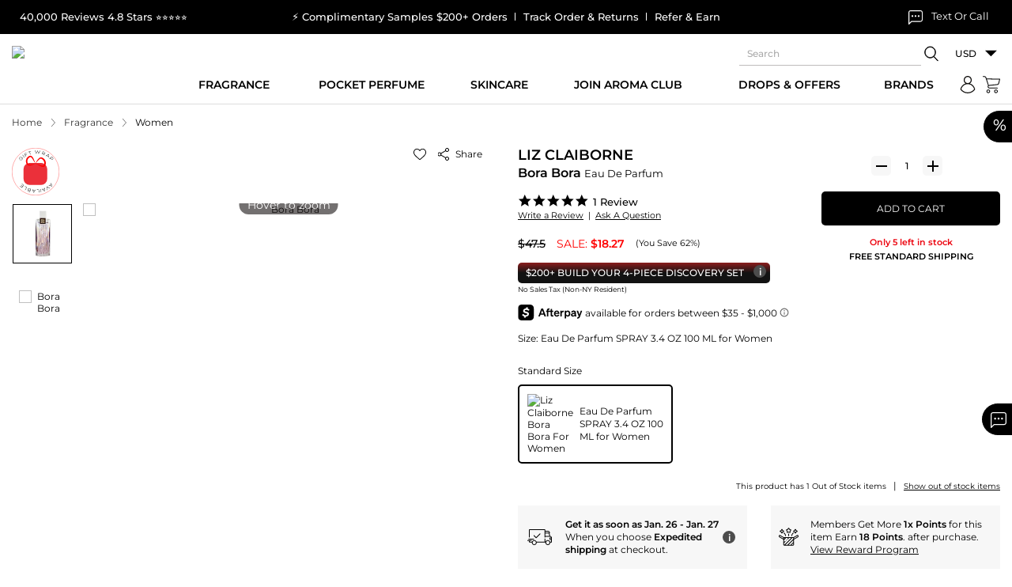

--- FILE ---
content_type: text/html; charset=UTF-8
request_url: https://www.maxaroma.com/fragrance/women/liz-claiborne-bora-bora-for-women/pid/7750/5
body_size: 175764
content:
<!DOCTYPE html>
<html lang="en">
    <head>
        <!-- Responsive Metatags -->
		<meta charset="utf-8">
		<meta http-equiv="X-UA-Compatible" content="IE=edge">
		<!-- <meta name="viewport" content="width=device-width, initial-scale=1"> -->
		<meta name="viewport" content="width=device-width, initial-scale=1, maximum-scale=1, user-scalable=no">
					<meta name="p:domain_verify" content="798c033e248145d3c22b4ea5d09f56a9"/>
			<meta name="google-site-verification" content="htgE48PlMcKi9JNyU_bSnIw3-ZeWHYBOPDX_NgiAIhc" />
			<meta name="p:domain_verify" content="3432dcf2cb5d491bb31fd877350e4996" />
				<!-- Responsive Metatags -->
		<meta name="csrf-token" id="csrf-token" content="oiAwfDpBIUy5lY29YmnpzBIijQmVVJHRBzVvG3VB">
        <title>Bora Bora by Liz Claiborne Eau De Parfum 3.4 OZ |MaxAroma.com</title>
		<meta name="Keywords" data-type="text" content="liz cliareborne bora borarnliz claiborne bora borarnbora bora by liz claibornernis liz claiborne a good brandrnis liz claiborne still in businessrnare liz claiborne bags real leatherrnliz claiborne bora bora colognernbora bora liz claiborne colognernliz claiborne bora bora perfumernis liz claiborne still alivernwhere is liz claiborne soldrnare liz claiborne purses goodrnliz claiborne bora bora reviewrnbora bora liz claiborne mujerrnbora bora phone numberrnhow much is bora bora worthrnbora bora cologne by liz claibornernis liz claiborne alivernhow much is liz claiborne bagrnwhere are liz claiborne clothes madernis liz claiborne designerrnbora bora liz claiborne hombrernbora bora spray by liz claibornernliz claiborne bora bora exotic cologne sprayrnliz claiborne bora bora exotic eau de parfum sprayrnbora bora de liz claiborne preciornliz claiborne bora bora отзывыrnprecio del bora bora de liz claibornernliz claiborne bora bora fragranticarnliz claiborne bora bora notes">
		<meta name="Description" data-type="text" content="Purchase Bora Bora by Liz Claiborne for Women Eau De Parfum 3.4 OZ at the lowest Price.Fast and free shipping. 100% Authentic.Satisfaction Guaranteed.">
        <!--<script type="text/javascript" src="//script.crazyegg.com/pages/scripts/0103/4351.js" async="async" ></script>-->
        			<link rel="canonical" href="https://www.maxaroma.com/fragrance/women/liz-claiborne-bora-bora-for-women/pid/7750/5" />
		        <!-- Favicon Icon -->
		<meta name="facebook-domain-verification" content="4psthqxc0xek0mjwrcyzw7apcaqrkw" />
		<meta name="facebook-domain-verification" content="o6zz49kna7k8m1e6dtp4b9a7rvv8s3" />
		<link rel="icon" href="https://www.maxaroma.com/public/images/favicon.ico" type="image/x-icon" />
		<link rel="icon" href="https://www.maxaroma.com/public/images/favicon.ico" type="ico" />
		<link rel="SHORTCUT ICON" href="https://www.maxaroma.com/public/images/favicon.ico" />
		<!-- Favicon Icon -->

		<style type="text/css">@font-face {font-family:Montserrat;font-style:normal;font-weight:300;src:url(/cf-fonts/v/montserrat/5.0.16/latin/wght/normal.woff2);unicode-range:U+0000-00FF,U+0131,U+0152-0153,U+02BB-02BC,U+02C6,U+02DA,U+02DC,U+0304,U+0308,U+0329,U+2000-206F,U+2074,U+20AC,U+2122,U+2191,U+2193,U+2212,U+2215,U+FEFF,U+FFFD;font-display:swap;}@font-face {font-family:Montserrat;font-style:normal;font-weight:300;src:url(/cf-fonts/v/montserrat/5.0.16/cyrillic-ext/wght/normal.woff2);unicode-range:U+0460-052F,U+1C80-1C88,U+20B4,U+2DE0-2DFF,U+A640-A69F,U+FE2E-FE2F;font-display:swap;}@font-face {font-family:Montserrat;font-style:normal;font-weight:300;src:url(/cf-fonts/v/montserrat/5.0.16/vietnamese/wght/normal.woff2);unicode-range:U+0102-0103,U+0110-0111,U+0128-0129,U+0168-0169,U+01A0-01A1,U+01AF-01B0,U+0300-0301,U+0303-0304,U+0308-0309,U+0323,U+0329,U+1EA0-1EF9,U+20AB;font-display:swap;}@font-face {font-family:Montserrat;font-style:normal;font-weight:300;src:url(/cf-fonts/v/montserrat/5.0.16/cyrillic/wght/normal.woff2);unicode-range:U+0301,U+0400-045F,U+0490-0491,U+04B0-04B1,U+2116;font-display:swap;}@font-face {font-family:Montserrat;font-style:normal;font-weight:300;src:url(/cf-fonts/v/montserrat/5.0.16/latin-ext/wght/normal.woff2);unicode-range:U+0100-02AF,U+0304,U+0308,U+0329,U+1E00-1E9F,U+1EF2-1EFF,U+2020,U+20A0-20AB,U+20AD-20CF,U+2113,U+2C60-2C7F,U+A720-A7FF;font-display:swap;}@font-face {font-family:Montserrat;font-style:normal;font-weight:400;src:url(/cf-fonts/v/montserrat/5.0.16/latin/wght/normal.woff2);unicode-range:U+0000-00FF,U+0131,U+0152-0153,U+02BB-02BC,U+02C6,U+02DA,U+02DC,U+0304,U+0308,U+0329,U+2000-206F,U+2074,U+20AC,U+2122,U+2191,U+2193,U+2212,U+2215,U+FEFF,U+FFFD;font-display:swap;}@font-face {font-family:Montserrat;font-style:normal;font-weight:400;src:url(/cf-fonts/v/montserrat/5.0.16/vietnamese/wght/normal.woff2);unicode-range:U+0102-0103,U+0110-0111,U+0128-0129,U+0168-0169,U+01A0-01A1,U+01AF-01B0,U+0300-0301,U+0303-0304,U+0308-0309,U+0323,U+0329,U+1EA0-1EF9,U+20AB;font-display:swap;}@font-face {font-family:Montserrat;font-style:normal;font-weight:400;src:url(/cf-fonts/v/montserrat/5.0.16/cyrillic-ext/wght/normal.woff2);unicode-range:U+0460-052F,U+1C80-1C88,U+20B4,U+2DE0-2DFF,U+A640-A69F,U+FE2E-FE2F;font-display:swap;}@font-face {font-family:Montserrat;font-style:normal;font-weight:400;src:url(/cf-fonts/v/montserrat/5.0.16/latin-ext/wght/normal.woff2);unicode-range:U+0100-02AF,U+0304,U+0308,U+0329,U+1E00-1E9F,U+1EF2-1EFF,U+2020,U+20A0-20AB,U+20AD-20CF,U+2113,U+2C60-2C7F,U+A720-A7FF;font-display:swap;}@font-face {font-family:Montserrat;font-style:normal;font-weight:400;src:url(/cf-fonts/v/montserrat/5.0.16/cyrillic/wght/normal.woff2);unicode-range:U+0301,U+0400-045F,U+0490-0491,U+04B0-04B1,U+2116;font-display:swap;}@font-face {font-family:Montserrat;font-style:normal;font-weight:500;src:url(/cf-fonts/v/montserrat/5.0.16/vietnamese/wght/normal.woff2);unicode-range:U+0102-0103,U+0110-0111,U+0128-0129,U+0168-0169,U+01A0-01A1,U+01AF-01B0,U+0300-0301,U+0303-0304,U+0308-0309,U+0323,U+0329,U+1EA0-1EF9,U+20AB;font-display:swap;}@font-face {font-family:Montserrat;font-style:normal;font-weight:500;src:url(/cf-fonts/v/montserrat/5.0.16/latin-ext/wght/normal.woff2);unicode-range:U+0100-02AF,U+0304,U+0308,U+0329,U+1E00-1E9F,U+1EF2-1EFF,U+2020,U+20A0-20AB,U+20AD-20CF,U+2113,U+2C60-2C7F,U+A720-A7FF;font-display:swap;}@font-face {font-family:Montserrat;font-style:normal;font-weight:500;src:url(/cf-fonts/v/montserrat/5.0.16/cyrillic-ext/wght/normal.woff2);unicode-range:U+0460-052F,U+1C80-1C88,U+20B4,U+2DE0-2DFF,U+A640-A69F,U+FE2E-FE2F;font-display:swap;}@font-face {font-family:Montserrat;font-style:normal;font-weight:500;src:url(/cf-fonts/v/montserrat/5.0.16/latin/wght/normal.woff2);unicode-range:U+0000-00FF,U+0131,U+0152-0153,U+02BB-02BC,U+02C6,U+02DA,U+02DC,U+0304,U+0308,U+0329,U+2000-206F,U+2074,U+20AC,U+2122,U+2191,U+2193,U+2212,U+2215,U+FEFF,U+FFFD;font-display:swap;}@font-face {font-family:Montserrat;font-style:normal;font-weight:500;src:url(/cf-fonts/v/montserrat/5.0.16/cyrillic/wght/normal.woff2);unicode-range:U+0301,U+0400-045F,U+0490-0491,U+04B0-04B1,U+2116;font-display:swap;}@font-face {font-family:Montserrat;font-style:normal;font-weight:600;src:url(/cf-fonts/v/montserrat/5.0.16/cyrillic/wght/normal.woff2);unicode-range:U+0301,U+0400-045F,U+0490-0491,U+04B0-04B1,U+2116;font-display:swap;}@font-face {font-family:Montserrat;font-style:normal;font-weight:600;src:url(/cf-fonts/v/montserrat/5.0.16/latin/wght/normal.woff2);unicode-range:U+0000-00FF,U+0131,U+0152-0153,U+02BB-02BC,U+02C6,U+02DA,U+02DC,U+0304,U+0308,U+0329,U+2000-206F,U+2074,U+20AC,U+2122,U+2191,U+2193,U+2212,U+2215,U+FEFF,U+FFFD;font-display:swap;}@font-face {font-family:Montserrat;font-style:normal;font-weight:600;src:url(/cf-fonts/v/montserrat/5.0.16/cyrillic-ext/wght/normal.woff2);unicode-range:U+0460-052F,U+1C80-1C88,U+20B4,U+2DE0-2DFF,U+A640-A69F,U+FE2E-FE2F;font-display:swap;}@font-face {font-family:Montserrat;font-style:normal;font-weight:600;src:url(/cf-fonts/v/montserrat/5.0.16/latin-ext/wght/normal.woff2);unicode-range:U+0100-02AF,U+0304,U+0308,U+0329,U+1E00-1E9F,U+1EF2-1EFF,U+2020,U+20A0-20AB,U+20AD-20CF,U+2113,U+2C60-2C7F,U+A720-A7FF;font-display:swap;}@font-face {font-family:Montserrat;font-style:normal;font-weight:600;src:url(/cf-fonts/v/montserrat/5.0.16/vietnamese/wght/normal.woff2);unicode-range:U+0102-0103,U+0110-0111,U+0128-0129,U+0168-0169,U+01A0-01A1,U+01AF-01B0,U+0300-0301,U+0303-0304,U+0308-0309,U+0323,U+0329,U+1EA0-1EF9,U+20AB;font-display:swap;}</style>
		<!-- Stylesheet File Start -->
						<script>
			var modal_js = "https://static.maxaroma.com/public/js/core/modal.js?ver=1662718081";
			var site_url = 'https://www.maxaroma.com/';
			function GetMessage(Module,Message)
			{
				var config = {"Register":{"Blocked":"Your account has been blocked, please contact us.","ExistingEmail":"Please change your email address, its already registered.","DuplicateIP":"Sorry, you are not allowed to register more accounts as you already have a multiple accounts with Maxaroma, please use them to {login} or {click_here} to retrieve your password","Other":"Please Enter Other Text For Hear About Us.","OtherState":"Please Enter Other State.","Failed":"You have not been registered. Please try again.","Success":"You have been registered successfully.","EINnumber":"Please enter EIN number.","YoutubeText":"Please enter Youtuber name.","State":"Please Select State.","SalesTaxID":"Please Enter Sales Tax ID.","Password":"Please enter password.Do not use space in password.","OtherText":"Please enter other text for hear about us","Instagram":"Please select instagram","Youtube":"Please select youtuber","CompanyName":"Please enter company name","HearAbout":"Please select hear about us"},"captcha":{"captcha_msg":"Please select I'm not a robot"},"Forgot":{"NotExistEmail":"Sorry, we could not find this email account in our website or you may have checkout earlier using a guest account or logged in with facebook or google.","Success":"Your password has been sent to your email address.","ValidEmail":"Please enter your valid email address"},"Login":{"Failed":"Invalid Email Address Or Password.","ValidEmail":"Please enter valid email address","Password":"Please enter password","Blocked":"Your account has been blocked, please contact us."},"EditProfile":{"Success":"Profile updated successfully."},"ChangePassword":{"Success":"Password changed successfully.","WrongOldPassword":"Please enter valid old password and try again."},"Addressbook":{"AddSuccess":"Your address has been added successfully.","EditSuccess":"Your address has been updated successfully.","DeleteSuccess":"Address has been deleted successfully."},"ContactUs":{"Success":"Your Email has been sent successfully","YourName":"Please enter your name.","YourEmail":"Please enter your valid email address.","YourSubject":"Please enter subject.","YourComment":"Please enter comment."},"General":{"SomethingWentWrong":"Something went wrong, please try again.","IamNotRobot":"Please select I'm not a robot."},"Order":{"ReturnRequestSubmit":"Your Return request has been submitted, we will send you a Return authorization number and a Prepaid return label within 24 hrs via email.","OrderNotReturned":"Your order is not returned, please try again."},"Validate":{"Email":"Please enter email address.","SomethingWentWrong":"Something went wrong, please try again.","ValidEmail":"Please enter valid email","ValidConfirmPassword":"Password and confirm password not match","FirstName":"Please enter first name","DifferentFirstName":"FIrst name and last name should be different.","LastName":"Please enter last name","Address":"Please enter address","Country":"Please enter country","City":"Please enter city","State":"Please select state","Phone":"Please enter phone","OtherState":"Please enter other state","ZipCode":"Please enter zipcode","WholeSalerPassword":"Please enter valid password, password minimum length should be 6 character long.Do not use space in password.","WholeSalerValidConfirmPassword":"Please enter valid confirm password, password minimum length should be 6 character long","MinLengthPassword":"Password minimum length should be 6 character long","MinLengthConfirmPassword":"Confirm password minimum length should be 6 character long","OldPassword":"Please enter old password","NewPassword":"Please enter new password, password minimum length should be 6 character long.Do not use space in password.","ReTypeNewPassword":"Please enter valid confirm password, password minimum length should be 6 character long","Gender":"Please select gender","Review":"Please enter user review","ConfirmPassword":"Please enter confirm password","DoesNotMatch":"New password does not match with confirm password","RequiredNewPassword":"Please enter new password","UpperCaseAndLetter":"Password contains at least one uppercase letter and one number","Captcha":"Please select I'm not a robot."},"Gift_Certi":{"GiftAmount":"Please enter E-gift card amount.","WrongGiftAmount":"Please enter valid E-gift card amount.","RecName":"Please enter recepient name.","RecEmail":"Please enter recepient's email address.","ReRecEmail":"Please Reenter recepient's email.","Name":"Please enter your name.","Email":"Pleae enter your email address.","ValidEmail":"Please enter valid email address."},"FTP":{"Host":"Please enter host name.","Username":"Please enter user name.","Password":"Please enter password.","Port":"Please enter port number.","Path":"Please enter file path.","NamePrefix":"Please enter file name prefix.","Success":"Ftp details updated successfully.","Failed":"Ftp details not updated successfully."},"ImportOrder":{"CSV":"Please browse CSV file.","AcceptCSV":"Please upload only the CSV file."},"WishListCategory":{"AddSuccess":"Category added successfully!","ExistCategory":"Category with same Name exist, Please change the Name"},"WishList":{"AddSuccess":"Product added successfully!","AddDescription":"Please enter description","Category":"Please select category"},"Product":{"productStockAlert":"Thank you for your request. We will email you as soon as the item is in stock."},"NicheFragrances":{"AddSuccess":"Your address has been registered successfully.","ExistingEmail":"Your email address already registered","NotAvailableCoupon":"Coupon not available","NotCreated":"Something went wrong!"},"EmailAFriend":{"EmailSent":"Mail has been sent successfully."},"ProductRatingReview":{"AddSuccess":"Review added successfully.","ReviewFail":"Review not added , please try again.","ReviewLimit":"You have reached maximum review limit.","ReviewGiven":"You already given a review for this product."},"WishCategory":{"Name":"Category name should not be blank.","Description":"Description should not be blank.","UpdateSuccess":"Wish category infomation updated successfully.","DeleteSuccess":"Selected wish category deleted successfully.","CheckToDelete":"Please check the wish category to be deleted."},"WishProduct":{"DeleteSuccess":"Selected wish product deleted successfully.","CheckToDelete":"Please check the wish product to be deleted."},"Cart":{"ProductNotAvailable":"Sorry, Requested product not available","QuantityNotAvailable":"Sorry, this product is out of stock now. Please try after some time."},"CancelOrder":{"CancelReason":"Please select cancel reason","OtherCancelReason":"Please enter other cancel reason","OrderCancelSuccess":"Your cancellation request has been submitted, we will notify you within 24 hrs via email.","OrderCancelFail":"Your order is not cancel, please try again."},"ExportOrder":{"FromDate":"Please select From Date","ToDate":"Please select To Date","InvalidDateFormat":"Invalid date format"},"Newsletter":{"FirstName":"Please enter your first name.","LastName":"Please enter your last name.","Email":"Please enter your email address.","ValidEmail":"Please enter valid email address.","Success":"Thank You! Your email address '{email}' has been subscribed successfully.","EmailExist":"Your email address '{email}' is already subscribed..."},"TrackOrder":{"ValidEmail":"Please enter valid email address","OrderID":"Please enter order id"},"DontSeeRequest":{"CustName":"Please enter your name.","ValidEmail":"Please enter your valid email address.","Comments":"Please enter a product detail.","ProductPrice":"Please enter product price.","ProductQty":"Please enter product quantity.","DeliveryDate":"Please enter delivery date.","Success":"Your request has been sent successfully.","Error":"Something went wrong. Please try again later."},"ClaimOrder":{"ClaimRequestSubmit":"Your Claim request has been submitted.","OrderNotClaimed":"Your order is not claimed, please try again."},"ClaimOrderPoliceReport":{"RequestSubmit":"Your Report has been submitted.","PicturesVideosSubmit":"Your Pictures \/ Videos has been submitted.","FileError":"Invalid file uploaded, please try again.","NotClaimed":"Your document is not uploaded, please try again."},"GRecaptcha":{"CaptchaNotValid":"Invalid captcha, please try again."}};
				return config[Module][Message];
			}
		</script>
				
		
		<script type="text/javascript"> var yotpo_app_key = "MQY5nd09CBJk1IVKoMXrZmiUjvJj7s9krlkG1eL8";
              
              </script>
						

				<link rel="stylesheet" type="text/css" media="all" href="https://static.maxaroma.com/public/css/core/jquery-ui1.12.1.css?ver=1634928740">
		<link rel="stylesheet" type="text/css" media="all" href="https://static.maxaroma.com/public/css/core/custom.css?ver=1748608934">
		<link rel="stylesheet" type="text/css" media="all" href="https://static.maxaroma.com/public/css/core/common.css?ver=1763538076">
		<link rel="stylesheet" type="text/css" media="all" href="https://static.maxaroma.com/public/css/core/header-footer.css?ver=1752220194">
				 		 		 <link rel="preload" as="style" href="https://static.maxaroma.com/public/css/core/slick.css?ver=1730817643" onload="this.rel='stylesheet'">
		 <!-- <link rel="stylesheet" type="text/css" media="all" href="https://static.maxaroma.com/public/css/core/slick.css?ver=1730817643"> -->
		 		 		 <link rel="preload" as="style" href="https://static.maxaroma.com/public/css/core/detail.css?ver=1768559593" onload="this.rel='stylesheet'">
		 <!-- <link rel="stylesheet" type="text/css" media="all" href="https://static.maxaroma.com/public/css/core/detail.css?ver=1768559593"> -->
		 		 		 <link rel="preload" as="style" href="https://static.maxaroma.com/public/css/core/static.css?ver=1702647152" onload="this.rel='stylesheet'">
		 <!-- <link rel="stylesheet" type="text/css" media="all" href="https://static.maxaroma.com/public/css/core/static.css?ver=1702647152"> -->
		 		 		 <link rel="preload" as="style" href="https://static.maxaroma.com/public/css/core/xzoom.css?ver=1636731314" onload="this.rel='stylesheet'">
		 <!-- <link rel="stylesheet" type="text/css" media="all" href="https://static.maxaroma.com/public/css/core/xzoom.css?ver=1636731314"> -->
		 		 		 <link rel="preload" as="style" href="https://static.maxaroma.com/public/css/core/magnific-popup.css?ver=1636731368" onload="this.rel='stylesheet'">
		 <!-- <link rel="stylesheet" type="text/css" media="all" href="https://static.maxaroma.com/public/css/core/magnific-popup.css?ver=1636731368"> -->
		 				<!---->
    </head>
    <body class="prd-bot-space" data-test="">
		<a href="#main-content" class="skip-link visually-hidden">Skip to Content</a>
		<a href="#getHelpChatNew" class="skip-link visually-hidden">Skip to customer support chat</a>
					<div id="page-spinner"></div>
		
					<div class="h-fixed d-flex" role="region" aria-label="Special Offer">
    <div class="parsent-hd" aria-hidden="true">%</div>
    <div class="parsent-box"> 
        <a href="https://www.maxaroma.com/offers.html" aria-label="View new and sale offers">New & Sale</a>
        <!-- <a href="#" onclick="DisplayPopupOffer();" data-toggle="modal" data-target="#sales-offers-popup">New & Sale</a> -->
    </div>
</div>
<div id="sales-offers-popup" class="modal fade" tabindex="-1" role="dialog" aria-labelledby="sales-offers-popup-title" aria-modal="true" aria-hidden="true"></div>
<div id="coupon-modal-popup_ajax" data-status=""></div>
<div id="myModalPopUpLogin" class="modal fade login_popup" tabindex="-1" role="dialog" aria-labelledby="login-popup-title" aria-modal="true" aria-hidden="true"></div>
<div id="NicheFragrancesPopup" class="modal fade" tabindex="-1" role="dialog" aria-labelledby="niche-fragrances-popup-title" aria-modal="true" aria-hidden="true"></div>
<div id="ProductAlertMePopup" class="modal fade" tabindex="-1" role="dialog" aria-labelledby="product-alertme-popup-title" aria-modal="true" aria-hidden="true"></div>
<div id="EmailFriendPopup" class="modal fade" tabindex="-1" role="dialog" aria-labelledby="email-friend-popup-title" aria-modal="true" aria-hidden="true"></div>
<div id="ProductRatingsReviewPopup" class="modal fade" tabindex="-1" role="dialog" aria-labelledby="product-ratings-review-popup-title" aria-modal="true" aria-hidden="true"></div>
<div id="ProductQuickViewPopup" class="modal fade" tabindex="-1" role="dialog" aria-labelledby="product-quickview-popup-title" aria-modal="true" aria-hidden="true"></div>
<div id="FreeGiftViewPopup" class="modal fade" tabindex="-1" role="dialog" aria-labelledby="free-gift-view-popup-title" aria-modal="true" aria-hidden="true"></div>
<div id="AddFundPopup" class="modal fade" tabindex="-1" role="dialog" aria-labelledby="add-fund-popup-title" aria-modal="true" aria-hidden="true"></div>
<div id="ShippingCalculatePopup" class="modal fade" tabindex="-1" role="dialog" aria-labelledby="shipping-calculate-popup-title" aria-modal="true" aria-hidden="true"></div>
<div id="FreeShippingPopup" class="modal fade" tabindex="-1" role="dialog" aria-labelledby="free-shipping-popup-title" aria-modal="true" aria-hidden="true"></div>
<div id="ShippingServicePopup" class="modal fade" tabindex="-1" role="dialog" aria-labelledby="shipping-service-popup-title" aria-modal="true" aria-hidden="true"></div>
<div id="WholesalerShippingPolicyPopup" class="modal fade" tabindex="-1" role="dialog" aria-labelledby="wholesaler-shipping-policy-popup-title" aria-modal="true" aria-hidden="true"></div>
<div id="signInSignUp" class="modal fade" tabindex="-1" role="dialog" aria-labelledby="sign-in-sign-up-popup-title" aria-modal="true" aria-hidden="true"></div>
<div id="WholesalerTerms" class="modal fade" tabindex="-1" role="dialog" aria-labelledby="wholesaler-terms-popup-title" aria-modal="true" aria-hidden="true"></div>
<div id="FreeSampleProductsViewPopup" class="modal fade" tabindex="-1" role="dialog" aria-labelledby="middle_popup1" aria-hidden="true"></div>
<div id="SecondBarPopup" class="modal fade" tabindex="-1" role="dialog" aria-labelledby="second-bar-popup-title" aria-modal="true" aria-hidden="true">
        <div class="vertical-alignment-helper">
        <div class="modal-dialog modal-sm vertical-align-center">
            <div class="modal-content">
                <a class="close" type="button" data-dismiss="modal" aria-label="Close popup">
                    <svg class="sv-close vam" aria-hidden="true" role="img" width="16" height="16">
                        <use href="#sv-close" xmlns:xlink="http://www.w3.org/1999/xlink" xlink:href="#sv-close"></use>
                    </svg>
                </a>
                <div class="modal-body">
                    <div class="sales-offers-modal">
                        <div class="modal-hd">
                            <h2 class="h1" id="second-bar-popup-title">Holiday Delivery Cut Off Time</h2>
                        </div>
                        <div class="modal-space">
                            <div class="row">
                                <div class="col-md-12">
                                    <div class="holidaypopup-content">
                                                                                    <div class="popuptext-row">
                                                <div class="popuptext-hd">
                                                    <strong>UPS</strong>								        
                                                </div>
                                                <p>Here are the last days to ship with UPS in&nbsp;2025 for&nbsp;Christmas delivery:</p>
<ul>
<li><strong>UPS Ground:</strong> December 18</li>
<li><strong>UPS 3-Day Select:</strong> December 19</li>
<li><strong>UPS 2nd Day Air:</strong> December&nbsp;22</li>
<li><strong>UPS Next Day Air:</strong> December 23</li>
</ul>
<p>UPS does not offer pickup or delivery services on Christmas Day (December 25) or New Year's Day (January 1). UPS Express Critical service is available 24/7/365</p>                                            </div>
                                                                                    <div class="popuptext-row">
                                                <div class="popuptext-hd">
                                                    <strong>USPS</strong>								        
                                                </div>
                                                <p>The United States Postal Service (USPS)&nbsp;Christmas&nbsp;shipping deadlines for&nbsp;2025 are:</p>
<ul>
<li><strong>USPS Ground Advantage Service:</strong> December 17</li>
<li><strong>Priority Mail Service:</strong> December 19</li>
<li><strong>Priority Mail Express Service:</strong> December&nbsp;20</li>
</ul>
<p>The actual delivery date may vary depending on the origin, destination, Post Office acceptance time, and other conditions.</p>                                            </div>
                                                                                    <div class="popuptext-row">
                                                <div class="popuptext-hd">
                                                    <strong>FEDEX</strong>								        
                                                </div>
                                                <ul>
<li><strong>FedEx Ground:</strong> Last day to ship is December 18,&nbsp;2025 for delivery by December 24th</li>
<li><strong>FedEx Express Saver:</strong> Last day to ship is December 20,&nbsp;2025</li>
<li><strong>FedEx 2Day:</strong> Last day to ship is December 22,&nbsp;2025 for delivery by December 24th</li>
<li><strong>FedEx Overnight Services:</strong> Last day to ship is December 23,&nbsp;2025</li>
</ul>                                            </div>
                                        
                                                                                
                                    </div>
                                </div>
                            </div>
                        </div>
                    </div>
                </div>
            </div>
        </div>
    </div>
</div>

<div id="VendorItemPopup" class="modal fade" tabindex="-1" role="dialog" aria-labelledby="vendor-item-popup-title" aria-modal="true" aria-hidden="true">
    <div class="vertical-alignment-helper">
        <div class="modal-dialog modal-md vertical-align-center">
            <div class="modal-content">
                <a class="close" type="button" data-dismiss="modal" aria-label="Close popup">
                    <svg class="sv-close vam" aria-hidden="true" role="img" width="16" height="16">
                        <use href="#sv-close" xmlns:xlink="http://www.w3.org/1999/xlink" xlink:href="#sv-close"></use>
                    </svg>
                </a>
                <div class="modal-body">
                    <div class="modal-space">
                        <div class="sales-offers-modal" id="VendorText"></div>
                    </div>
                </div>
            </div>
        </div>
    </div>
</div>

<div id="CheckoutConfirmPopup" class="modal fade" tabindex="-1" role="dialog" aria-labelledby="checkout-confirm-popup-title" aria-modal="true" aria-hidden="true">
    <div class="vertical-alignment-helper">
        <div class="modal-dialog modal-sm vertical-align-center">
            <div class="modal-content">
                <div class="modal-body">
                    <div class="modal-space">
                        <div class="pt-3 pb-3 text-center">
                            <div class="sales-offers-modal lheight-18" id="ChekoutConfirm"></div>
                            <a href="javascript:void(0);" class="btn btn-primary mt-4" type="button" data-dismiss="modal" aria-label="Close popup">OK</a>
                        </div>
                    </div>
                </div>
            </div>
        </div>
    </div>
</div>

<div id="CheckoutAfterPayPopup" class="modal fade" tabindex="-1" role="dialog" aria-labelledby="checkout-afterpay-popup-title" aria-modal="true" aria-hidden="true">
    <div class="vertical-alignment-helper">
        <div class="modal-dialog modal-sm vertical-align-center">
            <div class="modal-content">
                <div class="modal-body">
                    <div class="modal-space">
                        <div class="pt-3 pb-3 text-center">
                            <div class="sales-offers-modal lheight-18" id="CheckoutAfterPayPop"></div>
                            <a href="javascript:void(0);" class="btn btn-primary mt-4" type="button" data-dismiss="modal" aria-label="Cancel popup">Cancel</a>
                            <a href="https://www.maxaroma.com/checkout/pa" class="btn btn-primary mt-4" aria-label="Refresh cart">Refresh Cart</a>
                        </div>
                    </div>
                </div>
            </div>
        </div>
    </div>
</div>

<div id="ShippingPickupMethod" class="modal fade" tabindex="-1" role="dialog" aria-labelledby="shipping-pickup-method-popup-title" aria-modal="true" aria-hidden="true">
    <div class="vertical-alignment-helper">
        <div class="modal-dialog modal-md vertical-align-center">
            <div class="modal-content">
                <a class="close" type="button" data-dismiss="modal" aria-label="Close popup">
                    <svg class="sv-close vam" aria-hidden="true" role="img" width="16" height="16">
                        <use href="#sv-close" xmlns:xlink="http://www.w3.org/1999/xlink" xlink:href="#sv-close"></use>
                    </svg>
                </a>
                <div class="modal-body">
                    <div class="modal-space">
                        <div class="text-center">
                            <div class="sales-offers-modal" id="PickupTextValue"></div>
                            <a href="javascript:void(0);" class="btn btn-primary mt-4" type="button" data-dismiss="modal" aria-label="Close popup">Ok</a>
                        </div>
                    </div>
                </div>
            </div>
        </div>
    </div>
</div><style>
.mini-products-slider .product .product_icon{opacity:1;}
.stock_left{font-weight: 600;display: block;padding-bottom: 5px;color: #ec040f;font-size: 11px;line-height: 18px;}
</style>

<!--<link rel="stylesheet" type="text/css" media="all" href="https://static.maxaroma.com/public/css/core/common.css?ver=6666779">-->
<link rel="stylesheet" type="text/css" media="all" href="https://static.maxaroma.com/public/css/core/slick.css?ver=66667">

<div class="sidepanel" id="cart-open" role="complementary" aria-label="Shopping Cart Side Panel">
    <a href="javascript:void(0);" class="close" aria-label="Close Cart Panel">
        <svg class="sv-close vam" aria-hidden="true" role="img" width="16" height="16">
            <use href="#sv-close" xmlns:xlink="http://www.w3.org/1999/xlink" xlink:href="#sv-close"></use>
        </svg>
    </a>
    <div class="pl-4 pr-4 pt-4">
        <h2 id="cart-heading">Your Cart</h2>
    </div>
    <div class="sp-header" id="shopcart" role="region" aria-labelledby="cart-heading">
                <div id="sidec" class="sp-content"></div>
        <div class="sp-content">
                        <div class="sp-inner sp-basket">
                <ol class="items empty-items" style=" display: block; " role="list" aria-label="Empty Cart Items">
                    <li>
                        <p>Your Basket is Empty!</p>
                        <p><a href="https://www.maxaroma.com/" class="btn_link action primary btn-full" aria-label="Continue Shopping">Continue Shopping</a></p>
                    </li>
                </ol>
                <ol class="items" role="list" aria-label="Cart Items">
                                    </ol>

                
                            </div>
        </div>
    </div>
</div>

<div class="black-grbg cart-bg" aria-hidden="true"></div>

<script type="text/javascript" src="https://static.maxaroma.com/public/js/core/jquery-3.4.1.min.js?ver=11111123"></script>
<script src="https://static.maxaroma.com/public/js/core/slick.js?ver=666677"></script>
<script>

$('.mini-products-slider').on('init', function(event, slick){
    $('.sectionMiniCart').find(".cover-spin").hide();
});

$('.mini-products-slider').slick({
        lazyLoad: 'ondemand',
        dots: true,
        infinite: false,
        speed: 300,
        arrows: true,
        centerMode: true,
        centerPadding: '0',
        slidesToShow: 1,
        slidesToScroll: 2,
        /*responsive: [
            { breakpoint: 1600, settings: { slidesToShow: 5, slidesToScroll: 5 } },
            { breakpoint: 1200, settings: { slidesToShow: 4, slidesToScroll: 4 } },
            { breakpoint: 992, settings: { slidesToShow: 3, slidesToScroll: 3 } },
            { breakpoint: 768, settings: { slidesToShow: 2, slidesToScroll: 2 } }
        ],*/
        nextArrow: '<button class="slick-next round-btn-sl" aria-label="Next recommended product"><svg class="svg svg-slick-right" aria-hidden="true" width="24" height="24" role="img"><use href="#sv-right-arrow" xmlns:xlink="http://www.w3.org/1999/xlink" xlink:href="#sv-right-arrow"></use></svg></button>',
        prevArrow: '<button class="slick-prev round-btn-sl" aria-label="Previous recommended product"><svg class="svg svg-slick-left" width="24" height="24" aria-hidden="true" role="img"><use href="#sv-left-arrow" xmlns:xlink="http://www.w3.org/1999/xlink" xlink:href="#sv-left-arrow"></use></svg></button>',
    });
</script><div class="sidepanel-nw" id="navnw-open" role="dialog" aria-modal="true" aria-label="Mobile Menu"> 
    <a href="javascript:void(0);" class="close-nv" aria-label="Close menu">
        <svg class="sv-close vam" aria-hidden="true" role="img" width="16" height="16">
            <use href="#sv-close" xmlns:xlink="http://www.w3.org/1999/xlink" xlink:href="#sv-close"></use>
        </svg>
    </a>
    <div class="nav-header" id="mobileMenuHeader">Menu</div>
    <nav class="mainNav" role="navigation" aria-labelledby="mobileMenuHeader">
        <div class="menu-mob"></div>
        <div class="myact_link">
            <a href="https://www.maxaroma.com/track-order.html" aria-label="Track your order">
                <svg class="sv_location" aria-hidden="true" role="img" width="23" height="27">
                    <use href="#sv_location" xmlns:xlink="http://www.w3.org/1999/xlink" xlink:href="#sv_location"></use>
                </svg>&nbsp; Track Order
            </a>
        </div>
        <div class="myact_link">
                                        <a href="https://www.maxaroma.com/login.html" aria-label="Login to your account">
                    <svg class="sv-user vam" aria-hidden="true" role="img" width="23" height="27">
                        <use href="#sv-user" xmlns:xlink="http://www.w3.org/1999/xlink" xlink:href="#sv-user"></use>
                    </svg> &nbsp; My Account
                </a>
                    </div>
        <div class="header_currency">
            <div class="select-auto">
                <label for="selcurrencymob" class="sr-only">Select currency</label>
                <select class="select" sb="5982666" id="selcurrencymob" aria-label="Select currency">
                                            <option value="1"  selected  >USD</option>
                                            <option value="2"  >EURO</option>
                                            <option value="3"  >CAD</option>
                                            <option value="4"  >GBP</option>
                                            <option value="5"  >AUD</option>
                                            <option value="6"  >BRL</option>
                                    </select>
            </div>
            <div class="clearfix"></div>
        </div>
    </nav>
</div><div class="sb-slidebar sb-left" data-sb-width="290px" role="navigation" aria-label="Mobile Navigation Sidebar">
    <div class="mobile-nav" id="mobiNav"></div>
</div>
<div id="sb-site">
        <header role="banner" aria-label="Site Header">
    <div class="header-save d-none d-md-block" role="region" aria-label="Top Header Bar">
        <div class="container">
            <div class="d-flex align-items-center justify-content-md-between justify-content-center headertop-row">
                <!-- Reviews Section -->
                 
                <div class="head-review d-flex" role="region" aria-label="Reviews">
                    <a href="https://customerreviews.google.com/v/merchant?q=maxaroma.com&c=US&v=19" class="menu-a d-flex align-items-center" target="_blank" aria-label="40,000 Reviews 4.8 Stars &#11088;&#11088;&#11088;&#11088;&#11088;" rel="noopener">
                        <span>40,000 Reviews 4.8 Stars &#11088;&#11088;&#11088;&#11088;&#11088;</span>
                        <!-- ⭐⭐⭐⭐⭐ -->
                    </a>
                </div>
                
                <!-- Offers and Other Links -->
                <div class="head-middletext" role="region" aria-label="Offers and Other Links">
                                                    <a href="https://www.maxaroma.com/offers.html" class="menu-a" aria-label="&#9889; Complimentary Samples $200+ Orders" rel="noopener">&#9889; Complimentary Samples $200+ Orders</a>
                                                            <a href="https://www.maxaroma.com/track-order.html" class="menu-a" aria-label="Track Order & Returns" rel="noopener">Track Order & Returns</a>
                                                            <a href="https://www.maxaroma.com/referral-program.html" class="menu-a" aria-label="Refer & Earn" rel="noopener">Refer & Earn</a>
                                            </div>

                <!-- Chat and Call Section -->
                <div class="head-chatsec d-flex justify-content-end" role="region" aria-label="Chat and Call">
                    <div class="head-chat">
                        <div class="call-chattext" id="chat-or-call" aria-label="Chat or Call">
                            <svg class="chat-nw vam mr-2" aria-hidden="true" role="img" width="18" height="18" focusable="false">
                                <use href="#chat-nw" xmlns:xlink="http://www.w3.org/1999/xlink" xlink:href="#chat-nw"></use>
                            </svg>
                                                            <span>Text Or Call</span>
                                                    </div>

                        <!-- Dropdown for Chat or Call -->
                        <ul class="chat-call-dropdown" role="menu" aria-labelledby="chat-or-call">
                            <li role="menuitem">
                                <a href="javascript:void(0);" id="getHelpChat" rel="noreferrer" role="button" aria-label="Start Live Chat">
                                    <svg class="chat-nw vam" aria-hidden="true" role="img" width="18" height="18" focusable="false">
                                        <use href="#chat-nw" xmlns:xlink="http://www.w3.org/1999/xlink" xlink:href="#chat-nw"></use>
                                    </svg><span class="dropdown-text">Chat</span>
                                </a>
                            </li>
                            <li role="menuitem">
                                <a href="https://www.maxaroma.com/contact-us.html" role="link" aria-label="Call us">
                                    <svg class="sv-call vam" aria-hidden="true" role="img" width="18" height="18" focusable="false">
                                        <use href="#sv-call" xmlns:xlink="http://www.w3.org/1999/xlink" xlink:href="#sv-call"></use>
                                    </svg><span class="dropdown-text">Call</span>
                                </a>
                            </li>
                            
                        </ul>
                    </div>
                </div>
            </div>
        </div>
    </div>

    <div class="header-save d-md-none" role="region" aria-label="Mobile Top Header Bar">
        <div class="container">
            <div class="headertop-row">
                <div class="head-review head-mobile" role="region" aria-label="Mobile Reviews and Offers">
                                            <a href="https://customerreviews.google.com/v/merchant?q=maxaroma.com&c=US&v=19" target="_blank" class="menu-a d-flex align-items-center" aria-label="40,000 Reviews 4.8 Stars &#11088;&#11088;&#11088;&#11088;&#11088;" rel="noopener">40,000 Reviews 4.8 Stars &#11088;&#11088;&#11088;&#11088;&#11088;</a>
                                                    <a href="https://www.maxaroma.com/offers.html" target="_blank" class="menu-a d-flex align-items-center" aria-label="&#9889; Complimentary Samples $200+ Orders" rel="noopener">&#9889; Complimentary Samples $200+ Orders</a>
                                                    <a href="https://www.maxaroma.com/track-order.html" target="_blank" class="menu-a d-flex align-items-center" aria-label="Track Order & Returns" rel="noopener">Track Order & Returns</a>
                        	
                </div>
                <div id="load_head_mobile" class="cover-spin" aria-live="polite" aria-busy="true"></div>
            </div>
        </div>
    </div>


    <!-- Bar 2 -->
                
    <div id="header-sticky-anchor"></div>

    <div id="header-sticky" role="navigation" aria-label="Main Navigation">
        <div class="header_mid">
            <div class="container">
                <div class="header-middle">
                    <div class="row row5">
                        <div class="col-lg-2 col-md-3 col-5">
                            <h1 class="header_logo"><a href="https://www.maxaroma.com/" aria-label="Home">
                                <img src="https://mediafiles.maxaroma.com/9cd29e92-4b8f-436f-ad1f-8e368b30dc1d/https://www.maxaroma.com/public/images/logo.jpg" width="224" height="55" alt="MaxAroma Logo">
                            </a>
                        </h1>
                        </div>
                        <div class="col-lg-10 col-md-9 col-7 poi">
                            <div class="h-sec-right">
                                <div class="row row5">
                                    <div class="col-12 poi">
                                        <div class="header-curright">
                                            <ul class="header_icon" role="list" aria-label="Header Icons">
                                                <li class="d-none1 d-lg-inline src-hsec" role="listitem">
                                                    <div class="src-nwicon">
                                                        <a href="javascript:void(0)" title="Search" aria-label="Open Search">
                                                            <svg class="vam" id="mainsearch" aria-hidden="true" role="img" width="22" height="22" focusable="false">
                                                                    <use href="#sv-search" xmlns:xlink="http://www.w3.org/1999/xlink" xlink:href="#sv-search"></use>
                                                            </svg>
                                                            <svg class="sv-close" aria-hidden="true" role="img" width="17" height="17" focusable="false">
                                                                <use href="#sv-close" xmlns:xlink="http://www.w3.org/1999/xlink" xlink:href="#sv-close"></use>
                                                            </svg>
                                                        </a>
                                                    </div>
                                                    <div class="header_search" role="search" aria-label="Site Search">
                                                        <input type="hidden" name="csrf-token" value="oiAwfDpBIUy5lY29YmnpzBIijQmVVJHRBzVvG3VB">
                                                        <!--Please do not change this div's position-->
                                                        <div class="showLoader" style="display:none;" aria-live="polite" aria-busy="true"></div>
                                                        <!--Please do not change this div's position-->
                                                        <input type="search" class="form-control" id="keyword"  placeholder="Search" autocomplete="off" aria-label="Search Products">
                                                        <!--Please do not change this div's position-->
                                                        <div id="autoSuggesstion" style="display:none;" aria-live="polite"></div>
                                                        <!--Please do not change this div's position-->
                                                        <svg class="sv-search vam" aria-hidden="true" role="img" width="20" height="20" id="sidesearch" focusable="false">
                                                            <use href="#sv-search" xmlns:xlink="http://www.w3.org/1999/xlink" xlink:href="#sv-search"></use>
                                                        </svg>
                                                    </div>
                                                </li>
                                                <li class="d-lg-none" role="listitem">
                                                    <a href="javascript:void(0)" class="cart-link" title="View your cart" aria-label="View your cart">
                                                        <svg class="sv-cartnw vam" aria-hidden="true" role="img" width="22" height="22" focusable="false">
                                                            <use href="#sv-cartnw" xmlns:xlink="http://www.w3.org/1999/xlink" xlink:href="#sv-cartnw"></use>
                                                        </svg>
                                                                                                                    <span class="cart-qty" style="display:none;" aria-label="No items in cart">
                                                                
                                                            </span>
                                                         
                                                    </a>
                                                </li>
                                                <li class="d-lg-none" role="listitem">
                                                    <a href="javascript:void(0)" class="menu_bar" aria-label="Open Menu">
                                                        <svg class="menu_icon" aria-hidden="true" role="img" width="23" height="18" focusable="false">
                                                            <use href="#menu_icon" xmlns:xlink="http://www.w3.org/1999/xlink" xlink:href="#menu_icon"></use>
                                                        </svg>
                                                    </a>
                                                </li>
                                            </ul>
                                            <div class="header_currency" role="region" aria-label="Currency Selector">
                                                <div class="select-auto">
                                                    <select class="select" sb="5982666" id="selcurrency" aria-label="Select Currency">
                                                                                                                    <option value="1"  selected >USD</option>
                                                                                                                    <option value="2" >EURO</option>
                                                                                                                    <option value="3" >CAD</option>
                                                                                                                    <option value="4" >GBP</option>
                                                                                                                    <option value="5" >AUD</option>
                                                                                                                    <option value="6" >BRL</option>
                                                                                                            </select>
                                                </div>
                                            </div>
                                        </div>
                                    </div>
                                    <div class="col-12 d-lg-block d-none poi">
                                        <div class="h-menu-sec" role="navigation" aria-label="Main Menu">
                                            <div class="menu_move">
                                            	<div class="menu_des">
                                                 <ul class="menu" role="menubar">
                                                                                                                                                                    <li class="sub-nav" role="none">
                                                            
                                                            
                                                           <a href="https://www.maxaroma.com/fragrance" class="ga4c" role="menuitem" aria-label="Fragrance">Fragrance</a>
                                                                                                                			<div class="navsub-arrow" aria-hidden="true"></div>
                                                                                                                		                                                            <div class="nav-dropdown nav-sub-mm" role="region" aria-label="Fragrance Submenu">
                                                                <div class="container">
                                                                                                                                                                                                            	                                                                                                                                            			                                                                            <div class="drop_inner">
                                                                                                                                                                                                                                                                                                                                                                                                            <ul  role="list" aria-label="Categories Submenu">
                                                                                    <li role="listitem"><a href="https://www.maxaroma.com/men/scid/3" class="ga4c" role="link" aria-label="Men">Men</a></li><li role="listitem"><a href="https://www.maxaroma.com/unisex/scid/4" class="ga4c" role="link" aria-label="Unisex">Unisex</a></li><li role="listitem"><a href="https://www.maxaroma.com/women/scid/5" class="ga4c" role="link" aria-label="Women">Women</a></li><li role="listitem"><a href="https://www.maxaroma.com/fragrances/niche-perfumes/scid/2" class="ga4c" role="link" aria-label="Niche Fragrances">Niche Fragrances</a></li> 
                                                                                </ul>
                                                                                                                                                                                                                            			                                                                            </div>
                                                                            
                                                                    	                                                                    	                                                                                                                                        	                                                                                                                                            			                                                                            <div class="drop_inner">
                                                                                                                                                                                                                                                                                                                                                                                                            <ul  role="list" aria-label="Shop By Type Submenu">
                                                                                    <li role="listitem"><a href="https://www.maxaroma.com/men-testers/scid/43" class="ga4c" role="link" aria-label="Men Testers">Men Testers</a></li><li role="listitem"><a href="https://www.maxaroma.com/women-gift-sets/scid/7" class="ga4c" role="link" aria-label="Women Gift Sets">Women Gift Sets</a></li><li role="listitem"><a href="https://www.maxaroma.com/men-gift-sets/scid/8" class="ga4c" role="link" aria-label="Men Gift Sets">Men Gift Sets</a></li><li role="listitem"><a href="https://www.maxaroma.com/unisex-gift-sets/scid/11" class="ga4c" role="link" aria-label="Unisex Gift Sets">Unisex Gift Sets</a></li> 
                                                                                </ul>
                                                                                                                                                                                                                            			                                                                            </div>
                                                                            
                                                                    	                                                                    	                                                                                                                                        	                                                                                                                                            			                                                                            <div class="drop_inner">
                                                                                                                                                                                                                                                                                                                                                                                                            <ul  role="list" aria-label="More Way to Shop Submenu">
                                                                                    <li role="listitem"><a href="https://www.maxaroma.com/site-page/warn-and-sweet.html	" class="ga4c" role="link" aria-label="Warm & Sweet Scents">Warm & Sweet Scents</a></li><li role="listitem"><a href="https://www.maxaroma.com/dealofweek.html" class="ga4c" role="link" aria-label="HOT DEALS">HOT DEALS</a></li><li role="listitem"><a href="https://www.maxaroma.com/top-unisex-fragrances/tpid/3" class="ga4c" role="link" aria-label="BEST SELLERS 2025">BEST SELLERS 2025</a></li><li role="listitem"><a href="https://www.maxaroma.com/unboxed/p4u/cid-198/" class="ga4c" role="link" aria-label="Unboxed Items">Unboxed Items</a></li> 
                                                                                </ul>
                                                                                                                                                                                                                            			                                                                            </div>
                                                                            
                                                                    	                                                                    	                                                                                                                                        	                                                                    		                                                                        		                                                                            		                                                                        			                                                                                        <div class="drop_inner drop_innernon ">
                                                                                                                                                                                                                                                                                    <div class="thumb mm-sub text-lg-left text-center">
                                                                                               <a href="https://www.maxaroma.com/p4u/key-discovery-sets/view" class="ga4c" aria-label="">
                                                                                               <img src="https://mediafiles.maxaroma.com/9cd29e92-4b8f-436f-ad1f-8e368b30dc1d/https://www.maxaroma.com/images/frontmenu/fm_image_2025-08-21-16-08-05.jpg?ver=1755794045" alt="" width="250" height="250" />
                                                                                               </a>
                                                                                            </div>
                                                                                        </div>
                                                                        				                                                                        			                                                                        			                                                                                        <div class="drop_inner drop_innernon">
                                                                                                                                                                                                                                                                                    <div class="thumb mm-sub text-lg-left text-center">
                                                                                               <a href="https://www.maxaroma.com/fragranceniche-fragrances/p4u/cid-2/view#cid-2&amp;f-pocket-perfume" class="ga4c" aria-label="">
                                                                                               <img src="https://mediafiles.maxaroma.com/9cd29e92-4b8f-436f-ad1f-8e368b30dc1d/https://www.maxaroma.com/images/frontmenu/fm_image1_2025-08-21-16-08-41.jpg?ver=1755794201" alt="" width="250" height="250" />
                                                                                               </a>
                                                                                            </div>
                                                                                        </div>
                                                                        				                                                                        			                                                                        			                                                                        		                                                                                                                                                	                                                                    	                                                                                                                                    </div>
                                                            </div>
                                                    		                                                       	</li>
                                                                                                                <li class="sub-nav" role="none">
                                                            
                                                            
                                                           <a href="https://www.maxaroma.com/pocket-perfume/cid/68" class="ga4c" role="menuitem" aria-label="Pocket Perfume">Pocket Perfume</a>
                                                                                                                			<div class="navsub-arrow" aria-hidden="true"></div>
                                                                                                                		                                                            <div class="nav-dropdown nav-sub-mm" role="region" aria-label="Pocket Perfume Submenu">
                                                                <div class="container">
                                                                                                                                                                                                            	                                                                                                                                            			                                                                            <div class="drop_inner">
                                                                                                                                                                                                                                                                                                                            <h5 ><a href="javascript:void(0);" aria-label="Categories">Categories</a></h5>
                                                                                                                                                                                                                                                <ul  class="mm-sub"  role="list" aria-label="Categories Submenu">
                                                                                    <li role="listitem"><a href="https://www.maxaroma.com/men/scid/70" class="ga4c" role="link" aria-label="Men">Men</a></li><li role="listitem"><a href="https://www.maxaroma.com/women/scid/69" class="ga4c" role="link" aria-label="Women">Women</a></li><li role="listitem"><a href="https://www.maxaroma.com/unisex/scid/71" class="ga4c" role="link" aria-label="Unisex">Unisex</a></li> 
                                                                                </ul>
                                                                                                                                                                                                                            			                                                                            </div>
                                                                            
                                                                    	                                                                    	                                                                                                                                        	                                                                                                                                            			                                                                            <div class="drop_inner">
                                                                                                                                                                                                                                                                                                                            <h5 ><a href="javascript:void(0);" aria-label="More Way to Shop">More Way to Shop</a></h5>
                                                                                                                                                                                                                                                <ul  class="mm-sub"  role="list" aria-label="More Way to Shop Submenu">
                                                                                    <li role="listitem"><a href="https://www.maxaroma.com/p4u/key-discovery-sets/view" class="ga4c" role="link" aria-label="Discovery Sets ">Discovery Sets </a></li><li role="listitem"><a href="https://www.maxaroma.com/offers.html" class="ga4c" role="link" aria-label="DROPS & OFFERS">DROPS & OFFERS</a></li> 
                                                                                </ul>
                                                                                                                                                                                                                            			                                                                            </div>
                                                                            
                                                                    	                                                                    	                                                                                                                                        	                                                                    		                                                                        		                                                                            		                                                                                    <div class="drop_inner drop_innernon ">
                                                                                                                                                                                                                                                                        <div class="thumb mm-sub text-lg-left text-center">
                                                                                           <a href="https://www.maxaroma.com/p4u/key-discovery-sets/view" class="ga4c" aria-label="">
                                                                                           <img src="https://mediafiles.maxaroma.com/9cd29e92-4b8f-436f-ad1f-8e368b30dc1d/https://www.maxaroma.com/images/frontmenu/fm_image_2025-08-21-16-08-13.jpg?ver=1755794593" alt="" width="250" height="250" />
                                                                                           </a>
                                                                                        </div>
                                                                                    </div>
                                                                                                                                                                		                                                                                    <div class="drop_inner drop_innernon">
                                                                                                                                                                                                                                                                        <div class="thumb mm-sub text-lg-left text-center">
                                                                                           <a href="https://www.maxaroma.com/fragranceniche-fragrances/p4u/cid-2/view#cid-2&amp;max2day-yes" class="ga4c" aria-label="">
                                                                                           <img src="https://mediafiles.maxaroma.com/9cd29e92-4b8f-436f-ad1f-8e368b30dc1d/https://www.maxaroma.com/images/frontmenu/fm_image1_2025-08-21-16-08-40.jpg?ver=1755795280" alt="" width="250" height="250" />
                                                                                           </a>
                                                                                        </div>
                                                                                    </div>
                                                                                                                                                                		                                                                                    <div class="drop_inner drop_innernon">
                                                                                                                                                                                                                                                                        <div class="thumb mm-sub text-lg-left text-center">
                                                                                           <a href="https://www.maxaroma.com/house-of-dastan/smid-1031" class="ga4c" aria-label="">
                                                                                           <img src="https://mediafiles.maxaroma.com/9cd29e92-4b8f-436f-ad1f-8e368b30dc1d/https://www.maxaroma.com/images/frontmenu/fm_image2_2025-08-21-16-08-02.jpg?ver=1755795422" alt="" width="250" height="250" />
                                                                                           </a>
                                                                                        </div>
                                                                                    </div>
                                                                                                                                                                                                                                                                                                                    	                                                                    	                                                                                                                                    </div>
                                                            </div>
                                                    		                                                       	</li>
                                                                                                                <li class="sub-nav" role="none">
                                                            
                                                            
                                                           <a href="https://www.maxaroma.com/skincare/cid/18" class="ga4c" role="menuitem" aria-label="Skincare">Skincare</a>
                                                                                                                			<div class="navsub-arrow" aria-hidden="true"></div>
                                                                                                                		                                                            <div class="nav-dropdown nav-sub-mm" role="region" aria-label="Skincare Submenu">
                                                                <div class="container">
                                                                                                                                                                                                            	                                                                                                                                            			                                                                            <div class="drop_inner">
                                                                                                                                                                                                                                                                                                                            <h5 ><a href="javascript:void(0);" aria-label="Categories">Categories</a></h5>
                                                                                                                                                                                                                                                <ul  class="mm-sub"  role="list" aria-label="Categories Submenu">
                                                                                    <li role="listitem"><a href="https://www.maxaroma.com/balm/scid/221" class="ga4c" role="link" aria-label="Balm">Balm</a></li><li role="listitem"><a href="https://www.maxaroma.com/eyes/scid/50" class="ga4c" role="link" aria-label="Eyes">Eyes</a></li><li role="listitem"><a href="https://www.maxaroma.com/hydrating-gel/scid/212" class="ga4c" role="link" aria-label="Hydrating Gel">Hydrating Gel</a></li><li role="listitem"><a href="https://www.maxaroma.com/set/scid/60" class="ga4c" role="link" aria-label="Set">Set</a></li> 
                                                                                </ul>
                                                                                                                                                                                                                            			                                                                            </div>
                                                                            
                                                                    	                                                                    	                                                                                                                                        	                                                                                                                                            			                                                                            <div class="drop_inner">
                                                                                                                                                                                                                                                                                                                            <h5 ><a href="https://www.maxaroma.com/eyes/scid/50" aria-label="Eyes">Eyes</a></h5>
                                                                                                                                                                                                                                                <ul  class="mm-sub"  role="list" aria-label="Eyes Submenu">
                                                                                    <li role="listitem"><a href="https://www.maxaroma.com/balm/scid/219" class="ga4c" role="link" aria-label="Balm">Balm</a></li><li role="listitem"><a href="https://www.maxaroma.com/cream/scid/187" class="ga4c" role="link" aria-label="Cream">Cream</a></li><li role="listitem"><a href="https://www.maxaroma.com/serum/scid/188" class="ga4c" role="link" aria-label="Serum">Serum</a></li> 
                                                                                </ul>
                                                                                                                                                                                                                            			                                                                            </div>
                                                                            
                                                                    	                                                                    	                                                                                                                                        	                                                                                                                                            			                                                                            <div class="drop_inner">
                                                                                                                                                                                                                                                                                                                            <h5 ><a href="https://www.maxaroma.com/face/scid/19" aria-label="Face">Face</a></h5>
                                                                                                                                                                                                                                                <ul  class="mm-sub"  role="list" aria-label="Face Submenu">
                                                                                    <li role="listitem"><a href="https://www.maxaroma.com/anti-aging/scid/134" class="ga4c" role="link" aria-label="Anti Aging">Anti Aging</a></li><li role="listitem"><a href="https://www.maxaroma.com/cleanser/scid/131" class="ga4c" role="link" aria-label="Cleanser">Cleanser</a></li><li role="listitem"><a href="https://www.maxaroma.com/cream/scid/162" class="ga4c" role="link" aria-label="Cream">Cream</a></li><li role="listitem"><a href="https://www.maxaroma.com/day-cream/scid/138" class="ga4c" role="link" aria-label="Day Cream">Day Cream</a></li><li role="listitem"><a href="https://www.maxaroma.com/exfoliator/scid/146" class="ga4c" role="link" aria-label="Exfoliator">Exfoliator</a></li><li role="listitem"><a href="https://www.maxaroma.com/face/scid/19" class="ga4c" role="link" aria-label="View More">View More</a></li> 
                                                                                </ul>
                                                                                                                                                                                                                            			                                                                            </div>
                                                                            
                                                                    	                                                                    	                                                                                                                                        	                                                                                                                                            			                                                                            <div class="drop_inner">
                                                                                                                                                                                                                                                                                                                            <h5 ><a href="javascript:void(0);" aria-label="More Way to Shop">More Way to Shop</a></h5>
                                                                                                                                                                                                                                                <ul  class="mm-sub"  role="list" aria-label="More Way to Shop Submenu">
                                                                                    <li role="listitem"><a href="https://www.maxaroma.com/dealofweek.html" class="ga4c" role="link" aria-label="HOT DEALS">HOT DEALS</a></li><li role="listitem"><a href="https://www.maxaroma.com/offers.html" class="ga4c" role="link" aria-label="DROPS & OFFERS">DROPS & OFFERS</a></li> 
                                                                                </ul>
                                                                                                                                                                                                                            			                                                                            </div>
                                                                            
                                                                    	                                                                    	                                                                                                                                        	                                                                    		                                                                        		                                                                            		                                                                                    <div class="drop_inner drop_innernon ">
                                                                                                                                                                                                                                                                        <div class="thumb mm-sub text-lg-left text-center">
                                                                                            <a href="https://www.maxaroma.com/estee-lauder/p4u/mid-69/view" class="ga4c" aria-label="">
                                                                                                <img src="https://mediafiles.maxaroma.com/9cd29e92-4b8f-436f-ad1f-8e368b30dc1d/https://www.maxaroma.com/images/frontmenu/fm_image_2025-08-21-17-08-52.jpg?ver=1755795652" width="250" height="250" alt="" />
                                                                                            </a>
                                                                                        </div>
                                                                                    </div>
                                                                                                                                                            		                                                                                                                                                	                                                                    	                                                                                                                                    </div>
                                                            </div>
                                                    		                                                       	</li>
                                                                                                                <li class="sub-nav" role="none">
                                                            
                                                            
                                                           <a href="https://www.maxaroma.com/reward-point-program.html" class="ga4c" role="menuitem" aria-label="JOIN AROMA CLUB ">JOIN AROMA CLUB </a>
                                                                                                                			<div class="navsub-arrow" aria-hidden="true"></div>
                                                                                                                		                                                       	</li>
                                                                                                                <li class="sub-nav" role="none">
                                                            
                                                            
                                                           <a href="https://www.maxaroma.com/offers.html" class="ga4c" role="menuitem" aria-label="DROPS &amp; OFFERS">DROPS &amp; OFFERS</a>
                                                                                                                			<div class="navsub-arrow" aria-hidden="true"></div>
                                                                                                                		                                                       	</li>
                                                                                                                                                                <li class="sub-nav clearfix" role="none">
                                                       <a href="https://www.maxaroma.com/brand-name-perfumes.html" role="menuitem" aria-label="Brands">Brands</a>
                                                       <div class="navsub-arrow" aria-hidden="true"></div>
                                                       <div class="nav-dropdown nav-sub-mm brands_tpmain" role="region" aria-label="Brands Submenu">
                                                          <div class="container">
                                                             <div class="brands_tpmenu">
                                                                <div class="left_box">
                                                                   <form>
                                                                      <div class="inner_search">
                                                                         <div class="insearch_box">
                                                                            <input type="text" id="search_brands" name="search_brands" placeholder="Search Brands" class="form-control" aria-label="Search Brands">
                                                                            <svg class="sv-search vam" aria-hidden="true" role="img" width="25" height="27" focusable="false">
                                                                               <use href="#sv-search" xmlns:xlink="http://www.w3.org/1999/xlink" xlink:href="#sv-search"></use>
                                                                            </svg>
                                                                         </div>
                                                                      </div>
                                                                      <div class="drop_inner drop_innersfd">
                                                                                                                                                  <ul class="mmsub_alp text-center" role="list" aria-label="Brand Alphabet Navigation">
                                                                         	                                                                            <li role="listitem"><a href="javascript:void(0);" onclick="move('A')" aria-label="Brands starting with A">A</a></li>
                                                                                                                                                        <li role="listitem"><a href="javascript:void(0);" onclick="move('B')" aria-label="Brands starting with B">B</a></li>
                                                                                                                                                        <li role="listitem"><a href="javascript:void(0);" onclick="move('C')" aria-label="Brands starting with C">C</a></li>
                                                                                                                                                        <li role="listitem"><a href="javascript:void(0);" onclick="move('D')" aria-label="Brands starting with D">D</a></li>
                                                                                                                                                        <li role="listitem"><a href="javascript:void(0);" onclick="move('E')" aria-label="Brands starting with E">E</a></li>
                                                                                                                                                        <li role="listitem"><a href="javascript:void(0);" onclick="move('F')" aria-label="Brands starting with F">F</a></li>
                                                                                                                                                        <li role="listitem"><a href="javascript:void(0);" onclick="move('G')" aria-label="Brands starting with G">G</a></li>
                                                                                                                                                        <li role="listitem"><a href="javascript:void(0);" onclick="move('H')" aria-label="Brands starting with H">H</a></li>
                                                                                                                                                        <li role="listitem"><a href="javascript:void(0);" onclick="move('I')" aria-label="Brands starting with I">I</a></li>
                                                                                                                                                        <li role="listitem"><a href="javascript:void(0);" onclick="move('J')" aria-label="Brands starting with J">J</a></li>
                                                                                                                                                        <li role="listitem"><a href="javascript:void(0);" onclick="move('K')" aria-label="Brands starting with K">K</a></li>
                                                                                                                                                        <li role="listitem"><a href="javascript:void(0);" onclick="move('L')" aria-label="Brands starting with L">L</a></li>
                                                                                                                                                        <li role="listitem"><a href="javascript:void(0);" onclick="move('M')" aria-label="Brands starting with M">M</a></li>
                                                                                                                                                        <li role="listitem"><a href="javascript:void(0);" onclick="move('N')" aria-label="Brands starting with N">N</a></li>
                                                                                                                                                        <li role="listitem"><a href="javascript:void(0);" onclick="move('O')" aria-label="Brands starting with O">O</a></li>
                                                                                                                                                        <li role="listitem"><a href="javascript:void(0);" onclick="move('P')" aria-label="Brands starting with P">P</a></li>
                                                                                                                                                        <li role="listitem"><a href="javascript:void(0);" onclick="move('Q')" aria-label="Brands starting with Q">Q</a></li>
                                                                                                                                                        <li role="listitem"><a href="javascript:void(0);" onclick="move('R')" aria-label="Brands starting with R">R</a></li>
                                                                                                                                                        <li role="listitem"><a href="javascript:void(0);" onclick="move('S')" aria-label="Brands starting with S">S</a></li>
                                                                                                                                                        <li role="listitem"><a href="javascript:void(0);" onclick="move('T')" aria-label="Brands starting with T">T</a></li>
                                                                                                                                                        <li role="listitem"><a href="javascript:void(0);" onclick="move('U')" aria-label="Brands starting with U">U</a></li>
                                                                                                                                                        <li role="listitem"><a href="javascript:void(0);" onclick="move('V')" aria-label="Brands starting with V">V</a></li>
                                                                                                                                                        <li role="listitem"><a href="javascript:void(0);" onclick="move('W')" aria-label="Brands starting with W">W</a></li>
                                                                                                                                                        <li role="listitem"><a href="javascript:void(0);" onclick="move('X')" aria-label="Brands starting with X">X</a></li>
                                                                                                                                                        <li role="listitem"><a href="javascript:void(0);" onclick="move('Y')" aria-label="Brands starting with Y">Y</a></li>
                                                                                                                                                        <li role="listitem"><a href="javascript:void(0);" onclick="move('Z')" aria-label="Brands starting with Z">Z</a></li>
                                                                                                                                                     </ul>
                                                                                                                                                                                                                           <h5>Top Brands</h5>
                                                                         <ul id="topbrands_scoller" class="mm-sub" role="list" aria-label="Top Brands">
                                                                         	<li  id="A_top"  role="listitem" aria-label="Brand: Aaron Terence Hughes" >
            <a href="https://www.maxaroma.com/aaron-terence-hughes/smid-834" aria-labelledby="brand_A_0" id="brand_A_0" >
                Aaron Terence Hughes
            </a>
        </li>
                <li  role="listitem" aria-label="Brand: ABATON" >
            <a href="https://www.maxaroma.com/abaton/smid-941" aria-labelledby="brand_A_1" id="brand_A_1" >
                ABATON
            </a>
        </li>
                <li  role="listitem" aria-label="Brand: Abercrombie &amp; Fitch" >
            <a href="https://www.maxaroma.com/abercrombie-fitch/smid-48" aria-labelledby="brand_A_2" id="brand_A_2" >
                Abercrombie &amp; Fitch
            </a>
        </li>
                <li  role="listitem" aria-label="Brand: Accendis" >
            <a href="https://www.maxaroma.com/accendis/smid-946" aria-labelledby="brand_A_3" id="brand_A_3" >
                Accendis
            </a>
        </li>
                <li  role="listitem" aria-label="Brand: Acqua Di Parma" >
            <a href="https://www.maxaroma.com/acqua-di-parma/smid-409" aria-labelledby="brand_A_4" id="brand_A_4" >
                Acqua Di Parma
            </a>
        </li>
                <li  role="listitem" aria-label="Brand: Adyan" >
            <a href="https://www.maxaroma.com/adyan/smid-1037" aria-labelledby="brand_A_5" id="brand_A_5" >
                Adyan
            </a>
        </li>
                <li  role="listitem" aria-label="Brand: Affinessence" >
            <a href="https://www.maxaroma.com/affinessence/smid-1052" aria-labelledby="brand_A_6" id="brand_A_6" >
                Affinessence
            </a>
        </li>
                <li  role="listitem" aria-label="Brand: Afnan Perfumes" >
            <a href="https://www.maxaroma.com/afnan-perfumes/smid-891" aria-labelledby="brand_A_7" id="brand_A_7" >
                Afnan Perfumes
            </a>
        </li>
                <li  role="listitem" aria-label="Brand: Agatho Parfum" >
            <a href="https://www.maxaroma.com/agatho-parfum/smid-862" aria-labelledby="brand_A_8" id="brand_A_8" >
                Agatho Parfum
            </a>
        </li>
                <li  role="listitem" aria-label="Brand: Ajmal" >
            <a href="https://www.maxaroma.com/ajmal/smid-520" aria-labelledby="brand_A_9" id="brand_A_9" >
                Ajmal
            </a>
        </li>
                <li  role="listitem" aria-label="Brand: AKRO" >
            <a href="https://www.maxaroma.com/akro/smid-918" aria-labelledby="brand_A_10" id="brand_A_10" >
                AKRO
            </a>
        </li>
                <li  role="listitem" aria-label="Brand: AL HARAMAIN" >
            <a href="https://www.maxaroma.com/al-haramain/smid-515" aria-labelledby="brand_A_11" id="brand_A_11" >
                AL HARAMAIN
            </a>
        </li>
                <li  role="listitem" aria-label="Brand: Alexandre.J Perfumes" >
            <a href="https://www.maxaroma.com/alexandrej-perfumes/smid-660" aria-labelledby="brand_A_12" id="brand_A_12" >
                Alexandre.J Perfumes
            </a>
        </li>
                <li  role="listitem" aria-label="Brand: Alfred Dunhill" >
            <a href="https://www.maxaroma.com/alfred-dunhill/smid-140" aria-labelledby="brand_A_13" id="brand_A_13" >
                Alfred Dunhill
            </a>
        </li>
                <li  role="listitem" aria-label="Brand: Alfred Sung" >
            <a href="https://www.maxaroma.com/alfred-sung/smid-144" aria-labelledby="brand_A_14" id="brand_A_14" >
                Alfred Sung
            </a>
        </li>
                <li  role="listitem" aria-label="Brand: Alghabra Parfums" >
            <a href="https://www.maxaroma.com/alghabra-parfums/smid-950" aria-labelledby="brand_A_15" id="brand_A_15" >
                Alghabra Parfums
            </a>
        </li>
                <li  role="listitem" aria-label="Brand: ALPS" >
            <a href="https://www.maxaroma.com/alps/smid-1030" aria-labelledby="brand_A_16" id="brand_A_16" >
                ALPS
            </a>
        </li>
                <li  role="listitem" aria-label="Brand: Alyssa Ashley" >
            <a href="https://www.maxaroma.com/alyssa-ashley/smid-726" aria-labelledby="brand_A_17" id="brand_A_17" >
                Alyssa Ashley
            </a>
        </li>
                <li  role="listitem" aria-label="Brand: Amirius" >
            <a href="https://www.maxaroma.com/amirius/smid-948" aria-labelledby="brand_A_18" id="brand_A_18" >
                Amirius
            </a>
        </li>
                <li  role="listitem" aria-label="Brand: Amouage" >
            <a href="https://www.maxaroma.com/amouage/smid-312" aria-labelledby="brand_A_19" id="brand_A_19" >
                Amouage
            </a>
        </li>
                <li  role="listitem" aria-label="Brand: Amouroud" >
            <a href="https://www.maxaroma.com/amouroud/smid-837" aria-labelledby="brand_A_20" id="brand_A_20" >
                Amouroud
            </a>
        </li>
                <li  role="listitem" aria-label="Brand: Andy Warhol" >
            <a href="https://www.maxaroma.com/andy-warhol/smid-888" aria-labelledby="brand_A_21" id="brand_A_21" >
                Andy Warhol
            </a>
        </li>
                <li  role="listitem" aria-label="Brand: Anfas" >
            <a href="https://www.maxaroma.com/anfas/smid-1022" aria-labelledby="brand_A_22" id="brand_A_22" >
                Anfas
            </a>
        </li>
                <li  role="listitem" aria-label="Brand: Animale" >
            <a href="https://www.maxaroma.com/animale/smid-403" aria-labelledby="brand_A_23" id="brand_A_23" >
                Animale
            </a>
        </li>
                <li  role="listitem" aria-label="Brand: Anne Klein" >
            <a href="https://www.maxaroma.com/anne-klein/smid-774" aria-labelledby="brand_A_24" id="brand_A_24" >
                Anne Klein
            </a>
        </li>
                <li  role="listitem" aria-label="Brand: Antonio Banderas" >
            <a href="https://www.maxaroma.com/antonio-banderas/smid-121" aria-labelledby="brand_A_25" id="brand_A_25" >
                Antonio Banderas
            </a>
        </li>
                <li  role="listitem" aria-label="Brand: Antonio Puig" >
            <a href="https://www.maxaroma.com/antonio-puig/smid-133" aria-labelledby="brand_A_26" id="brand_A_26" >
                Antonio Puig
            </a>
        </li>
                <li  role="listitem" aria-label="Brand: Aquolina" >
            <a href="https://www.maxaroma.com/aquolina/smid-115" aria-labelledby="brand_A_27" id="brand_A_27" >
                Aquolina
            </a>
        </li>
                <li  role="listitem" aria-label="Brand: Arabian Oud" >
            <a href="https://www.maxaroma.com/arabian-oud/smid-1071" aria-labelledby="brand_A_28" id="brand_A_28" >
                Arabian Oud
            </a>
        </li>
                <li  role="listitem" aria-label="Brand: Argos" >
            <a href="https://www.maxaroma.com/argos/smid-1061" aria-labelledby="brand_A_29" id="brand_A_29" >
                Argos
            </a>
        </li>
                <li  role="listitem" aria-label="Brand: Ariana Grande" >
            <a href="https://www.maxaroma.com/ariana-grande/smid-414" aria-labelledby="brand_A_30" id="brand_A_30" >
                Ariana Grande
            </a>
        </li>
                <li  role="listitem" aria-label="Brand: Armaf" >
            <a href="https://www.maxaroma.com/armaf/smid-344" aria-labelledby="brand_A_31" id="brand_A_31" >
                Armaf
            </a>
        </li>
                <li  role="listitem" aria-label="Brand: Armand Basi" >
            <a href="https://www.maxaroma.com/armand-basi/smid-973" aria-labelledby="brand_A_32" id="brand_A_32" >
                Armand Basi
            </a>
        </li>
                <li  role="listitem" aria-label="Brand: Aromas de Salazar" >
            <a href="https://www.maxaroma.com/aromas-de-salazar/smid-1016" aria-labelledby="brand_A_33" id="brand_A_33" >
                Aromas de Salazar
            </a>
        </li>
                <li  role="listitem" aria-label="Brand: Artmatic" >
            <a href="https://www.maxaroma.com/artmatic/smid-497" aria-labelledby="brand_A_34" id="brand_A_34" >
                Artmatic
            </a>
        </li>
                <li  role="listitem" aria-label="Brand: Atelier Cologne" >
            <a href="https://www.maxaroma.com/atelier-cologne/smid-328" aria-labelledby="brand_A_35" id="brand_A_35" >
                Atelier Cologne
            </a>
        </li>
                <li  role="listitem" aria-label="Brand: Atelier des Ors" >
            <a href="https://www.maxaroma.com/atelier-des-ors/smid-902" aria-labelledby="brand_A_36" id="brand_A_36" >
                Atelier des Ors
            </a>
        </li>
                <li  role="listitem" aria-label="Brand: Atelier Materi" >
            <a href="https://www.maxaroma.com/atelier-materi/smid-1028" aria-labelledby="brand_A_37" id="brand_A_37" >
                Atelier Materi
            </a>
        </li>
                <li  role="listitem" aria-label="Brand: Atkinsons" >
            <a href="https://www.maxaroma.com/atkinsons/smid-432" aria-labelledby="brand_A_38" id="brand_A_38" >
                Atkinsons
            </a>
        </li>
                <li  role="listitem" aria-label="Brand: Azzaro" >
            <a href="https://www.maxaroma.com/azzaro/smid-84" aria-labelledby="brand_A_39" id="brand_A_39" >
                Azzaro
            </a>
        </li>
                                <li  id="B_top"  role="listitem" aria-label="Brand: Balenciaga" >
            <a href="https://www.maxaroma.com/balenciaga/smid-85" aria-labelledby="brand_B_0" id="brand_B_0" >
                Balenciaga
            </a>
        </li>
                <li  role="listitem" aria-label="Brand: Banana Republic" >
            <a href="https://www.maxaroma.com/banana-republic/smid-209" aria-labelledby="brand_B_1" id="brand_B_1" >
                Banana Republic
            </a>
        </li>
                <li  role="listitem" aria-label="Brand: Bareminerals" >
            <a href="https://www.maxaroma.com/bareminerals/smid-499" aria-labelledby="brand_B_2" id="brand_B_2" >
                Bareminerals
            </a>
        </li>
                <li  role="listitem" aria-label="Brand: BDK Parfums Paris" >
            <a href="https://www.maxaroma.com/bdk-parfums-paris/smid-827" aria-labelledby="brand_B_3" id="brand_B_3" >
                BDK Parfums Paris
            </a>
        </li>
                <li  role="listitem" aria-label="Brand: Bebe" >
            <a href="https://www.maxaroma.com/bebe/smid-168" aria-labelledby="brand_B_4" id="brand_B_4" >
                Bebe
            </a>
        </li>
                <li  role="listitem" aria-label="Brand: Benetton" >
            <a href="https://www.maxaroma.com/benetton/smid-438" aria-labelledby="brand_B_5" id="brand_B_5" >
                Benetton
            </a>
        </li>
                <li  role="listitem" aria-label="Brand: Bentley" >
            <a href="https://www.maxaroma.com/bentley/smid-232" aria-labelledby="brand_B_6" id="brand_B_6" >
                Bentley
            </a>
        </li>
                <li  role="listitem" aria-label="Brand: Bharara" >
            <a href="https://www.maxaroma.com/bharara/smid-996" aria-labelledby="brand_B_7" id="brand_B_7" >
                Bharara
            </a>
        </li>
                <li  role="listitem" aria-label="Brand: Biehl Perfumes" >
            <a href="https://www.maxaroma.com/biehl-perfumes/smid-662" aria-labelledby="brand_B_8" id="brand_B_8" >
                Biehl Perfumes
            </a>
        </li>
                <li  role="listitem" aria-label="Brand: Bijan" >
            <a href="https://www.maxaroma.com/bijan/smid-439" aria-labelledby="brand_B_9" id="brand_B_9" >
                Bijan
            </a>
        </li>
                <li  role="listitem" aria-label="Brand: Billie Eilish" >
            <a href="https://www.maxaroma.com/billie-eilish/smid-1021" aria-labelledby="brand_B_10" id="brand_B_10" >
                Billie Eilish
            </a>
        </li>
                <li  role="listitem" aria-label="Brand: Biotherm" >
            <a href="https://www.maxaroma.com/biotherm/smid-501" aria-labelledby="brand_B_11" id="brand_B_11" >
                Biotherm
            </a>
        </li>
                <li  role="listitem" aria-label="Brand: Birkholz" >
            <a href="https://www.maxaroma.com/birkholz/smid-1056" aria-labelledby="brand_B_12" id="brand_B_12" >
                Birkholz
            </a>
        </li>
                <li  role="listitem" aria-label="Brand: Blackcliff" >
            <a href="https://www.maxaroma.com/blackcliff/smid-935" aria-labelledby="brand_B_13" id="brand_B_13" >
                Blackcliff
            </a>
        </li>
                <li  role="listitem" aria-label="Brand: Blend Oud" >
            <a href="https://www.maxaroma.com/blend-oud/smid-927" aria-labelledby="brand_B_14" id="brand_B_14" >
                Blend Oud
            </a>
        </li>
                <li  role="listitem" aria-label="Brand: Bliss" >
            <a href="https://www.maxaroma.com/bliss/smid-365" aria-labelledby="brand_B_15" id="brand_B_15" >
                Bliss
            </a>
        </li>
                <li  role="listitem" aria-label="Brand: Boadicea The Victorious" >
            <a href="https://www.maxaroma.com/boadicea-the-victorious/smid-899" aria-labelledby="brand_B_16" id="brand_B_16" >
                Boadicea The Victorious
            </a>
        </li>
                <li  role="listitem" aria-label="Brand: Bob Mackie" >
            <a href="https://www.maxaroma.com/bob-mackie/smid-303" aria-labelledby="brand_B_17" id="brand_B_17" >
                Bob Mackie
            </a>
        </li>
                <li  role="listitem" aria-label="Brand: Bobbi Brown" >
            <a href="https://www.maxaroma.com/bobbi-brown/smid-748" aria-labelledby="brand_B_18" id="brand_B_18" >
                Bobbi Brown
            </a>
        </li>
                <li  role="listitem" aria-label="Brand: Bohoboco" >
            <a href="https://www.maxaroma.com/bohoboco/smid-1069" aria-labelledby="brand_B_19" id="brand_B_19" >
                Bohoboco
            </a>
        </li>
                <li  role="listitem" aria-label="Brand: Bois 1920" >
            <a href="https://www.maxaroma.com/bois-1920/smid-27" aria-labelledby="brand_B_20" id="brand_B_20" >
                Bois 1920
            </a>
        </li>
                <li  role="listitem" aria-label="Brand: Bon Parfumeur" >
            <a href="https://www.maxaroma.com/bon-parfumeur/smid-1054" aria-labelledby="brand_B_21" id="brand_B_21" >
                Bon Parfumeur
            </a>
        </li>
                <li  role="listitem" aria-label="Brand: Bond No.9" >
            <a href="https://www.maxaroma.com/bond-no9/smid-204" aria-labelledby="brand_B_22" id="brand_B_22" >
                Bond No.9
            </a>
        </li>
                <li  role="listitem" aria-label="Brand: Borntostandout" >
            <a href="https://www.maxaroma.com/borntostandout/smid-975" aria-labelledby="brand_B_23" id="brand_B_23" >
                Borntostandout
            </a>
        </li>
                <li  role="listitem" aria-label="Brand: Bortnikoff" >
            <a href="https://www.maxaroma.com/bortnikoff/smid-868" aria-labelledby="brand_B_24" id="brand_B_24" >
                Bortnikoff
            </a>
        </li>
                <li  role="listitem" aria-label="Brand: Boscia" >
            <a href="https://www.maxaroma.com/boscia/smid-817" aria-labelledby="brand_B_25" id="brand_B_25" >
                Boscia
            </a>
        </li>
                <li  role="listitem" aria-label="Brand: Botanicae Expressions" >
            <a href="https://www.maxaroma.com/botanicae-expressions/smid-1023" aria-labelledby="brand_B_26" id="brand_B_26" >
                Botanicae Expressions
            </a>
        </li>
                <li  role="listitem" aria-label="Brand: Bottega Veneta" >
            <a href="https://www.maxaroma.com/bottega-veneta/smid-198" aria-labelledby="brand_B_27" id="brand_B_27" >
                Bottega Veneta
            </a>
        </li>
                <li  role="listitem" aria-label="Brand: Boucheron" >
            <a href="https://www.maxaroma.com/boucheron/smid-88" aria-labelledby="brand_B_28" id="brand_B_28" >
                Boucheron
            </a>
        </li>
                <li  role="listitem" aria-label="Brand: Brioni" >
            <a href="https://www.maxaroma.com/brioni/smid-342" aria-labelledby="brand_B_29" id="brand_B_29" >
                Brioni
            </a>
        </li>
                <li  role="listitem" aria-label="Brand: Britney Spears" >
            <a href="https://www.maxaroma.com/britney-spears/smid-96" aria-labelledby="brand_B_30" id="brand_B_30" >
                Britney Spears
            </a>
        </li>
                <li  role="listitem" aria-label="Brand: Brosseau" >
            <a href="https://www.maxaroma.com/brosseau/smid-477" aria-labelledby="brand_B_31" id="brand_B_31" >
                Brosseau
            </a>
        </li>
                <li  role="listitem" aria-label="Brand: Burberry" >
            <a href="https://www.maxaroma.com/burberry/smid-87" aria-labelledby="brand_B_32" id="brand_B_32" >
                Burberry
            </a>
        </li>
                <li  role="listitem" aria-label="Brand: Bvlgari" >
            <a href="https://www.maxaroma.com/bvlgari/smid-13" aria-labelledby="brand_B_33" id="brand_B_33" >
                Bvlgari
            </a>
        </li>
                <li  role="listitem" aria-label="Brand: By Kilian" >
            <a href="https://www.maxaroma.com/by-kilian/smid-404" aria-labelledby="brand_B_34" id="brand_B_34" >
                By Kilian
            </a>
        </li>
                <li  role="listitem" aria-label="Brand: Byredo" >
            <a href="https://www.maxaroma.com/byredo/smid-433" aria-labelledby="brand_B_35" id="brand_B_35" >
                Byredo
            </a>
        </li>
                <li  role="listitem" aria-label="Brand: Byron Parfums" >
            <a href="https://www.maxaroma.com/byron-parfums/smid-1038" aria-labelledby="brand_B_36" id="brand_B_36" >
                Byron Parfums
            </a>
        </li>
                                <li  id="C_top"  role="listitem" aria-label="Brand: Cacharel" >
            <a href="https://www.maxaroma.com/cacharel/smid-80" aria-labelledby="brand_C_0" id="brand_C_0" >
                Cacharel
            </a>
        </li>
                <li  role="listitem" aria-label="Brand: Calvin Klein" >
            <a href="https://www.maxaroma.com/calvin-klein/smid-26" aria-labelledby="brand_C_1" id="brand_C_1" >
                Calvin Klein
            </a>
        </li>
                <li  role="listitem" aria-label="Brand: Carmen Electra" >
            <a href="https://www.maxaroma.com/carmen-electra/smid-822" aria-labelledby="brand_C_2" id="brand_C_2" >
                Carmen Electra
            </a>
        </li>
                <li  role="listitem" aria-label="Brand: Carner Barcelona" >
            <a href="https://www.maxaroma.com/carner-barcelona/smid-863" aria-labelledby="brand_C_3" id="brand_C_3" >
                Carner Barcelona
            </a>
        </li>
                <li  role="listitem" aria-label="Brand: Carolina Herrera" >
            <a href="https://www.maxaroma.com/carolina-herrera/smid-290" aria-labelledby="brand_C_4" id="brand_C_4" >
                Carolina Herrera
            </a>
        </li>
                <li  role="listitem" aria-label="Brand: Caron" >
            <a href="https://www.maxaroma.com/caron/smid-163" aria-labelledby="brand_C_5" id="brand_C_5" >
                Caron
            </a>
        </li>
                <li  role="listitem" aria-label="Brand: Cartier" >
            <a href="https://www.maxaroma.com/cartier/smid-33" aria-labelledby="brand_C_6" id="brand_C_6" >
                Cartier
            </a>
        </li>
                <li  role="listitem" aria-label="Brand: Carven" >
            <a href="https://www.maxaroma.com/carven/smid-443" aria-labelledby="brand_C_7" id="brand_C_7" >
                Carven
            </a>
        </li>
                <li  role="listitem" aria-label="Brand: Caudalie" >
            <a href="https://www.maxaroma.com/caudalie/smid-769" aria-labelledby="brand_C_8" id="brand_C_8" >
                Caudalie
            </a>
        </li>
                <li  role="listitem" aria-label="Brand: Cavalier" >
            <a href="https://www.maxaroma.com/cavalier/smid-806" aria-labelledby="brand_C_9" id="brand_C_9" >
                Cavalier
            </a>
        </li>
                <li  role="listitem" aria-label="Brand: Chanel" >
            <a href="https://www.maxaroma.com/chanel/smid-7" aria-labelledby="brand_C_10" id="brand_C_10" >
                Chanel
            </a>
        </li>
                <li  role="listitem" aria-label="Brand: Chloe" >
            <a href="https://www.maxaroma.com/chloe/smid-91" aria-labelledby="brand_C_11" id="brand_C_11" >
                Chloe
            </a>
        </li>
                <li  role="listitem" aria-label="Brand: Chopard" >
            <a href="https://www.maxaroma.com/chopard/smid-170" aria-labelledby="brand_C_12" id="brand_C_12" >
                Chopard
            </a>
        </li>
                <li  role="listitem" aria-label="Brand: Christian Audigier" >
            <a href="https://www.maxaroma.com/christian-audigier/smid-141" aria-labelledby="brand_C_13" id="brand_C_13" >
                Christian Audigier
            </a>
        </li>
                <li  role="listitem" aria-label="Brand: Christian Dior" >
            <a href="https://www.maxaroma.com/christian-dior/smid-55" aria-labelledby="brand_C_14" id="brand_C_14" >
                Christian Dior
            </a>
        </li>
                <li  role="listitem" aria-label="Brand: Christopher DiCas" >
            <a href="https://www.maxaroma.com/christopher-dicas/smid-911" aria-labelledby="brand_C_15" id="brand_C_15" >
                Christopher DiCas
            </a>
        </li>
                <li  role="listitem" aria-label="Brand: Clarins" >
            <a href="https://www.maxaroma.com/clarins/smid-412" aria-labelledby="brand_C_16" id="brand_C_16" >
                Clarins
            </a>
        </li>
                <li  role="listitem" aria-label="Brand: Clinique" >
            <a href="https://www.maxaroma.com/clinique/smid-52" aria-labelledby="brand_C_17" id="brand_C_17" >
                Clinique
            </a>
        </li>
                <li  role="listitem" aria-label="Brand: Clive Christian" >
            <a href="https://www.maxaroma.com/clive-christian/smid-521" aria-labelledby="brand_C_18" id="brand_C_18" >
                Clive Christian
            </a>
        </li>
                <li  role="listitem" aria-label="Brand: Coach" >
            <a href="https://www.maxaroma.com/coach/smid-116" aria-labelledby="brand_C_19" id="brand_C_19" >
                Coach
            </a>
        </li>
                <li  role="listitem" aria-label="Brand: Comme Des Garcons" >
            <a href="https://www.maxaroma.com/comme-des-garcons/smid-358" aria-labelledby="brand_C_20" id="brand_C_20" >
                Comme Des Garcons
            </a>
        </li>
                <li  role="listitem" aria-label="Brand: Comptoir Sud Pacifique" >
            <a href="https://www.maxaroma.com/comptoir-sud-pacifique/smid-669" aria-labelledby="brand_C_21" id="brand_C_21" >
                Comptoir Sud Pacifique
            </a>
        </li>
                <li  role="listitem" aria-label="Brand: Costume National" >
            <a href="https://www.maxaroma.com/costume-national/smid-883" aria-labelledby="brand_C_22" id="brand_C_22" >
                Costume National
            </a>
        </li>
                <li  role="listitem" aria-label="Brand: Coty" >
            <a href="https://www.maxaroma.com/coty/smid-134" aria-labelledby="brand_C_23" id="brand_C_23" >
                Coty
            </a>
        </li>
                <li  role="listitem" aria-label="Brand: Creed" >
            <a href="https://www.maxaroma.com/creed/smid-14" aria-labelledby="brand_C_24" id="brand_C_24" >
                Creed
            </a>
        </li>
                <li  role="listitem" aria-label="Brand: Cuba" >
            <a href="https://www.maxaroma.com/cuba/smid-981" aria-labelledby="brand_C_25" id="brand_C_25" >
                Cuba
            </a>
        </li>
                <li  role="listitem" aria-label="Brand: Cubano" >
            <a href="https://www.maxaroma.com/cubano/smid-779" aria-labelledby="brand_C_26" id="brand_C_26" >
                Cubano
            </a>
        </li>
                <li  role="listitem" aria-label="Brand: Culti Milano" >
            <a href="https://www.maxaroma.com/culti-milano/smid-884" aria-labelledby="brand_C_27" id="brand_C_27" >
                Culti Milano
            </a>
        </li>
                                <li  id="D_top"  role="listitem" aria-label="Brand: D.S. &amp; Durga" >
            <a href="https://www.maxaroma.com/ds-durga/smid-524" aria-labelledby="brand_D_0" id="brand_D_0" >
                D.S. &amp; Durga
            </a>
        </li>
                <li  role="listitem" aria-label="Brand: Daddy Yankee" >
            <a href="https://www.maxaroma.com/daddy-yankee/smid-174" aria-labelledby="brand_D_1" id="brand_D_1" >
                Daddy Yankee
            </a>
        </li>
                <li  role="listitem" aria-label="Brand: Dana" >
            <a href="https://www.maxaroma.com/dana/smid-194" aria-labelledby="brand_D_2" id="brand_D_2" >
                Dana
            </a>
        </li>
                <li  role="listitem" aria-label="Brand: Daniel Josier Fragrances" >
            <a href="https://www.maxaroma.com/daniel-josier-fragrances/smid-870" aria-labelledby="brand_D_3" id="brand_D_3" >
                Daniel Josier Fragrances
            </a>
        </li>
                <li  role="listitem" aria-label="Brand: Dara Caro" >
            <a href="https://www.maxaroma.com/dara-caro/smid-1066" aria-labelledby="brand_D_4" id="brand_D_4" >
                Dara Caro
            </a>
        </li>
                <li  role="listitem" aria-label="Brand: David Beckham" >
            <a href="https://www.maxaroma.com/david-beckham/smid-226" aria-labelledby="brand_D_5" id="brand_D_5" >
                David Beckham
            </a>
        </li>
                <li  role="listitem" aria-label="Brand: David Yurman" >
            <a href="https://www.maxaroma.com/david-yurman/smid-651" aria-labelledby="brand_D_6" id="brand_D_6" >
                David Yurman
            </a>
        </li>
                <li  role="listitem" aria-label="Brand: Davidoff" >
            <a href="https://www.maxaroma.com/davidoff/smid-29" aria-labelledby="brand_D_7" id="brand_D_7" >
                Davidoff
            </a>
        </li>
                <li  role="listitem" aria-label="Brand: Day Three Fragrances" >
            <a href="https://www.maxaroma.com/day-three-fragrances/smid-1044" aria-labelledby="brand_D_8" id="brand_D_8" >
                Day Three Fragrances
            </a>
        </li>
                <li  role="listitem" aria-label="Brand: Derek Lam" >
            <a href="https://www.maxaroma.com/derek-lam/smid-525" aria-labelledby="brand_D_9" id="brand_D_9" >
                Derek Lam
            </a>
        </li>
                <li  role="listitem" aria-label="Brand: Diesel" >
            <a href="https://www.maxaroma.com/diesel/smid-50" aria-labelledby="brand_D_10" id="brand_D_10" >
                Diesel
            </a>
        </li>
                <li  role="listitem" aria-label="Brand: Diptyque" >
            <a href="https://www.maxaroma.com/diptyque/smid-402" aria-labelledby="brand_D_11" id="brand_D_11" >
                Diptyque
            </a>
        </li>
                <li  role="listitem" aria-label="Brand: Disney" >
            <a href="https://www.maxaroma.com/disney/smid-25" aria-labelledby="brand_D_12" id="brand_D_12" >
                Disney
            </a>
        </li>
                <li  role="listitem" aria-label="Brand: Dkny" >
            <a href="https://www.maxaroma.com/dkny/smid-656" aria-labelledby="brand_D_13" id="brand_D_13" >
                Dkny
            </a>
        </li>
                <li  role="listitem" aria-label="Brand: Dolce &amp; Gabbana" >
            <a href="https://www.maxaroma.com/dolce-gabbana/smid-36" aria-labelledby="brand_D_14" id="brand_D_14" >
                Dolce &amp; Gabbana
            </a>
        </li>
                <li  role="listitem" aria-label="Brand: Donna Karan" >
            <a href="https://www.maxaroma.com/donna-karan/smid-35" aria-labelledby="brand_D_15" id="brand_D_15" >
                Donna Karan
            </a>
        </li>
                <li  role="listitem" aria-label="Brand: Drakkar" >
            <a href="https://www.maxaroma.com/drakkar/smid-803" aria-labelledby="brand_D_16" id="brand_D_16" >
                Drakkar
            </a>
        </li>
                <li  role="listitem" aria-label="Brand: Dreamworks" >
            <a href="https://www.maxaroma.com/dreamworks/smid-56" aria-labelledby="brand_D_17" id="brand_D_17" >
                Dreamworks
            </a>
        </li>
                <li  role="listitem" aria-label="Brand: Dsquared2" >
            <a href="https://www.maxaroma.com/dsquared2/smid-379" aria-labelledby="brand_D_18" id="brand_D_18" >
                Dsquared2
            </a>
        </li>
                <li  role="listitem" aria-label="Brand: Dusita" >
            <a href="https://www.maxaroma.com/dusita/smid-967" aria-labelledby="brand_D_19" id="brand_D_19" >
                Dusita
            </a>
        </li>
                                <li  id="E_top"  role="listitem" aria-label="Brand: Ed Hardy" >
            <a href="https://www.maxaroma.com/ed-hardy/smid-128" aria-labelledby="brand_E_0" id="brand_E_0" >
                Ed Hardy
            </a>
        </li>
                <li  role="listitem" aria-label="Brand: Electimuss Fragrances" >
            <a href="https://www.maxaroma.com/electimuss-fragrances/smid-851" aria-labelledby="brand_E_1" id="brand_E_1" >
                Electimuss Fragrances
            </a>
        </li>
                <li  role="listitem" aria-label="Brand: Elie Saab" >
            <a href="https://www.maxaroma.com/elie-saab/smid-130" aria-labelledby="brand_E_2" id="brand_E_2" >
                Elie Saab
            </a>
        </li>
                <li  role="listitem" aria-label="Brand: Elizabeth Arden" >
            <a href="https://www.maxaroma.com/elizabeth-arden/smid-164" aria-labelledby="brand_E_3" id="brand_E_3" >
                Elizabeth Arden
            </a>
        </li>
                <li  role="listitem" aria-label="Brand: Elizabeth Taylor" >
            <a href="https://www.maxaroma.com/elizabeth-taylor/smid-125" aria-labelledby="brand_E_4" id="brand_E_4" >
                Elizabeth Taylor
            </a>
        </li>
                <li  role="listitem" aria-label="Brand: Ellen Tracy" >
            <a href="https://www.maxaroma.com/ellen-tracy/smid-485" aria-labelledby="brand_E_5" id="brand_E_5" >
                Ellen Tracy
            </a>
        </li>
                <li  role="listitem" aria-label="Brand: Emanuel Ungaro" >
            <a href="https://www.maxaroma.com/emanuel-ungaro/smid-407" aria-labelledby="brand_E_6" id="brand_E_6" >
                Emanuel Ungaro
            </a>
        </li>
                <li  role="listitem" aria-label="Brand: Emor" >
            <a href="https://www.maxaroma.com/emor/smid-988" aria-labelledby="brand_E_7" id="brand_E_7" >
                Emor
            </a>
        </li>
                <li  role="listitem" aria-label="Brand: English Laundry" >
            <a href="https://www.maxaroma.com/english-laundry/smid-366" aria-labelledby="brand_E_8" id="brand_E_8" >
                English Laundry
            </a>
        </li>
                <li  role="listitem" aria-label="Brand: Escada" >
            <a href="https://www.maxaroma.com/escada/smid-118" aria-labelledby="brand_E_9" id="brand_E_9" >
                Escada
            </a>
        </li>
                <li  role="listitem" aria-label="Brand: Escentric Molecules" >
            <a href="https://www.maxaroma.com/escentric-molecules/smid-394" aria-labelledby="brand_E_10" id="brand_E_10" >
                Escentric Molecules
            </a>
        </li>
                <li  role="listitem" aria-label="Brand: Estee Lauder" >
            <a href="https://www.maxaroma.com/estee-lauder/smid-69" aria-labelledby="brand_E_11" id="brand_E_11" >
                Estee Lauder
            </a>
        </li>
                <li  role="listitem" aria-label="Brand: Etat libre d&#039;orange" >
            <a href="https://www.maxaroma.com/etat-libre-dorange/smid-666" aria-labelledby="brand_E_12" id="brand_E_12" >
                Etat libre d&#039;orange
            </a>
        </li>
                <li  role="listitem" aria-label="Brand: Etienne Aigner" >
            <a href="https://www.maxaroma.com/etienne-aigner/smid-528" aria-labelledby="brand_E_13" id="brand_E_13" >
                Etienne Aigner
            </a>
        </li>
                <li  role="listitem" aria-label="Brand: Ex Nihilo" >
            <a href="https://www.maxaroma.com/ex-nihilo/smid-980" aria-labelledby="brand_E_14" id="brand_E_14" >
                Ex Nihilo
            </a>
        </li>
                                <li  id="F_top"  role="listitem" aria-label="Brand: Fabbrica della Musa" >
            <a href="https://www.maxaroma.com/fabbrica-della-musa/smid-990" aria-labelledby="brand_F_0" id="brand_F_0" >
                Fabbrica della Musa
            </a>
        </li>
                <li  role="listitem" aria-label="Brand: Faconnable" >
            <a href="https://www.maxaroma.com/faconnable/smid-272" aria-labelledby="brand_F_1" id="brand_F_1" >
                Faconnable
            </a>
        </li>
                <li  role="listitem" aria-label="Brand: Fashion District" >
            <a href="https://www.maxaroma.com/fashion-district/smid-533" aria-labelledby="brand_F_2" id="brand_F_2" >
                Fashion District
            </a>
        </li>
                <li  role="listitem" aria-label="Brand: FC Barcelona" >
            <a href="https://www.maxaroma.com/fc-barcelona/smid-719" aria-labelledby="brand_F_3" id="brand_F_3" >
                FC Barcelona
            </a>
        </li>
                <li  role="listitem" aria-label="Brand: Fendi" >
            <a href="https://www.maxaroma.com/fendi/smid-175" aria-labelledby="brand_F_4" id="brand_F_4" >
                Fendi
            </a>
        </li>
                <li  role="listitem" aria-label="Brand: Ferragamo" >
            <a href="https://www.maxaroma.com/ferragamo/smid-804" aria-labelledby="brand_F_5" id="brand_F_5" >
                Ferragamo
            </a>
        </li>
                <li  role="listitem" aria-label="Brand: Ferrari" >
            <a href="https://www.maxaroma.com/ferrari/smid-86" aria-labelledby="brand_F_6" id="brand_F_6" >
                Ferrari
            </a>
        </li>
                <li  role="listitem" aria-label="Brand: Filthy Rich Dubai" >
            <a href="https://www.maxaroma.com/filthy-rich-dubai/smid-910" aria-labelledby="brand_F_7" id="brand_F_7" >
                Filthy Rich Dubai
            </a>
        </li>
                <li  role="listitem" aria-label="Brand: Five Star" >
            <a href="https://www.maxaroma.com/five-star/smid-770" aria-labelledby="brand_F_8" id="brand_F_8" >
                Five Star
            </a>
        </li>
                <li  role="listitem" aria-label="Brand: Fleur De Florence" >
            <a href="https://www.maxaroma.com/fleur-de-florence/smid-1048" aria-labelledby="brand_F_9" id="brand_F_9" >
                Fleur De Florence
            </a>
        </li>
                <li  role="listitem" aria-label="Brand: Floraiku Paris" >
            <a href="https://www.maxaroma.com/floraiku-paris/smid-886" aria-labelledby="brand_F_10" id="brand_F_10" >
                Floraiku Paris
            </a>
        </li>
                <li  role="listitem" aria-label="Brand: Floris London" >
            <a href="https://www.maxaroma.com/floris-london/smid-580" aria-labelledby="brand_F_11" id="brand_F_11" >
                Floris London
            </a>
        </li>
                <li  role="listitem" aria-label="Brand: Foreo" >
            <a href="https://www.maxaroma.com/foreo/smid-859" aria-labelledby="brand_F_12" id="brand_F_12" >
                Foreo
            </a>
        </li>
                <li  role="listitem" aria-label="Brand: Forever 21" >
            <a href="https://www.maxaroma.com/forever-21/smid-1045" aria-labelledby="brand_F_13" id="brand_F_13" >
                Forever 21
            </a>
        </li>
                <li  role="listitem" aria-label="Brand: Fragrance Du Bois" >
            <a href="https://www.maxaroma.com/fragrance-du-bois/smid-885" aria-labelledby="brand_F_14" id="brand_F_14" >
                Fragrance Du Bois
            </a>
        </li>
                <li  role="listitem" aria-label="Brand: Fragrance One" >
            <a href="https://www.maxaroma.com/fragrance-one/smid-1034" aria-labelledby="brand_F_15" id="brand_F_15" >
                Fragrance One
            </a>
        </li>
                <li  role="listitem" aria-label="Brand: Francesca Bianchi" >
            <a href="https://www.maxaroma.com/francesca-bianchi/smid-871" aria-labelledby="brand_F_16" id="brand_F_16" >
                Francesca Bianchi
            </a>
        </li>
                <li  role="listitem" aria-label="Brand: Franck Boclet" >
            <a href="https://www.maxaroma.com/franck-boclet/smid-937" aria-labelledby="brand_F_17" id="brand_F_17" >
                Franck Boclet
            </a>
        </li>
                <li  role="listitem" aria-label="Brand: Franck Olivier" >
            <a href="https://www.maxaroma.com/franck-olivier/smid-237" aria-labelledby="brand_F_18" id="brand_F_18" >
                Franck Olivier
            </a>
        </li>
                <li  role="listitem" aria-label="Brand: Frank Apple" >
            <a href="https://www.maxaroma.com/frank-apple/smid-606" aria-labelledby="brand_F_19" id="brand_F_19" >
                Frank Apple
            </a>
        </li>
                <li  role="listitem" aria-label="Brand: Frapin Parfums" >
            <a href="https://www.maxaroma.com/frapin-parfums/smid-828" aria-labelledby="brand_F_20" id="brand_F_20" >
                Frapin Parfums
            </a>
        </li>
                <li  role="listitem" aria-label="Brand: Frassai" >
            <a href="https://www.maxaroma.com/frassai/smid-1063" aria-labelledby="brand_F_21" id="brand_F_21" >
                Frassai
            </a>
        </li>
                <li  role="listitem" aria-label="Brand: Fred Hayman" >
            <a href="https://www.maxaroma.com/fred-hayman/smid-131" aria-labelledby="brand_F_22" id="brand_F_22" >
                Fred Hayman
            </a>
        </li>
                <li  role="listitem" aria-label="Brand: Frederic Fekkai" >
            <a href="https://www.maxaroma.com/frederic-fekkai/smid-504" aria-labelledby="brand_F_23" id="brand_F_23" >
                Frederic Fekkai
            </a>
        </li>
                <li  role="listitem" aria-label="Brand: Frederic Malle" >
            <a href="https://www.maxaroma.com/frederic-malle/smid-776" aria-labelledby="brand_F_24" id="brand_F_24" >
                Frederic Malle
            </a>
        </li>
                <li  role="listitem" aria-label="Brand: French Connection" >
            <a href="https://www.maxaroma.com/french-connection/smid-46" aria-labelledby="brand_F_25" id="brand_F_25" >
                French Connection
            </a>
        </li>
                <li  role="listitem" aria-label="Brand: Fubu" >
            <a href="https://www.maxaroma.com/fubu/smid-628" aria-labelledby="brand_F_26" id="brand_F_26" >
                Fubu
            </a>
        </li>
                <li  role="listitem" aria-label="Brand: Fusionbeauty" >
            <a href="https://www.maxaroma.com/fusionbeauty/smid-826" aria-labelledby="brand_F_27" id="brand_F_27" >
                Fusionbeauty
            </a>
        </li>
                                <li  id="G_top"  role="listitem" aria-label="Brand: Gabriela Sabatini" >
            <a href="https://www.maxaroma.com/gabriela-sabatini/smid-177" aria-labelledby="brand_G_0" id="brand_G_0" >
                Gabriela Sabatini
            </a>
        </li>
                <li  role="listitem" aria-label="Brand: Gale Hayman" >
            <a href="https://www.maxaroma.com/gale-hayman/smid-172" aria-labelledby="brand_G_1" id="brand_G_1" >
                Gale Hayman
            </a>
        </li>
                <li  role="listitem" aria-label="Brand: Geparlys" >
            <a href="https://www.maxaroma.com/geparlys/smid-161" aria-labelledby="brand_G_2" id="brand_G_2" >
                Geparlys
            </a>
        </li>
                <li  role="listitem" aria-label="Brand: Gianfranco Ferre" >
            <a href="https://www.maxaroma.com/gianfranco-ferre/smid-420" aria-labelledby="brand_G_3" id="brand_G_3" >
                Gianfranco Ferre
            </a>
        </li>
                <li  role="listitem" aria-label="Brand: Giardini Di Toscana" >
            <a href="https://www.maxaroma.com/giardini-di-toscana/smid-1065" aria-labelledby="brand_G_4" id="brand_G_4" >
                Giardini Di Toscana
            </a>
        </li>
                <li  role="listitem" aria-label="Brand: Gillette" >
            <a href="https://www.maxaroma.com/gillette/smid-559" aria-labelledby="brand_G_5" id="brand_G_5" >
                Gillette
            </a>
        </li>
                <li  role="listitem" aria-label="Brand: Giorgio Armani" >
            <a href="https://www.maxaroma.com/giorgio-armani/smid-5" aria-labelledby="brand_G_6" id="brand_G_6" >
                Giorgio Armani
            </a>
        </li>
                <li  role="listitem" aria-label="Brand: Giorgio Beverly Hills" >
            <a href="https://www.maxaroma.com/giorgio-beverly-hills/smid-160" aria-labelledby="brand_G_7" id="brand_G_7" >
                Giorgio Beverly Hills
            </a>
        </li>
                <li  role="listitem" aria-label="Brand: Giorgio Valenti" >
            <a href="https://www.maxaroma.com/giorgio-valenti/smid-189" aria-labelledby="brand_G_8" id="brand_G_8" >
                Giorgio Valenti
            </a>
        </li>
                <li  role="listitem" aria-label="Brand: Gisada" >
            <a href="https://www.maxaroma.com/gisada/smid-1009" aria-labelledby="brand_G_9" id="brand_G_9" >
                Gisada
            </a>
        </li>
                <li  role="listitem" aria-label="Brand: Givenchy" >
            <a href="https://www.maxaroma.com/givenchy/smid-8" aria-labelledby="brand_G_10" id="brand_G_10" >
                Givenchy
            </a>
        </li>
                <li  role="listitem" aria-label="Brand: Glamglow" >
            <a href="https://www.maxaroma.com/glamglow/smid-505" aria-labelledby="brand_G_11" id="brand_G_11" >
                Glamglow
            </a>
        </li>
                <li  role="listitem" aria-label="Brand: Gloria Vanderbilt" >
            <a href="https://www.maxaroma.com/gloria-vanderbilt/smid-464" aria-labelledby="brand_G_12" id="brand_G_12" >
                Gloria Vanderbilt
            </a>
        </li>
                <li  role="listitem" aria-label="Brand: Goldfield and Banks" >
            <a href="https://www.maxaroma.com/goldfield-and-banks/smid-926" aria-labelledby="brand_G_13" id="brand_G_13" >
                Goldfield and Banks
            </a>
        </li>
                <li  role="listitem" aria-label="Brand: Graham &amp; Pott" >
            <a href="https://www.maxaroma.com/graham-pott/smid-944" aria-labelledby="brand_G_14" id="brand_G_14" >
                Graham &amp; Pott
            </a>
        </li>
                <li  role="listitem" aria-label="Brand: Gritti" >
            <a href="https://www.maxaroma.com/gritti/smid-989" aria-labelledby="brand_G_15" id="brand_G_15" >
                Gritti
            </a>
        </li>
                <li  role="listitem" aria-label="Brand: Gucci" >
            <a href="https://www.maxaroma.com/gucci/smid-51" aria-labelledby="brand_G_16" id="brand_G_16" >
                Gucci
            </a>
        </li>
                <li  role="listitem" aria-label="Brand: Guerlain" >
            <a href="https://www.maxaroma.com/guerlain/smid-73" aria-labelledby="brand_G_17" id="brand_G_17" >
                Guerlain
            </a>
        </li>
                <li  role="listitem" aria-label="Brand: Guess" >
            <a href="https://www.maxaroma.com/guess/smid-99" aria-labelledby="brand_G_18" id="brand_G_18" >
                Guess
            </a>
        </li>
                <li  role="listitem" aria-label="Brand: Gustave Eiffel" >
            <a href="https://www.maxaroma.com/gustave-eiffel/smid-969" aria-labelledby="brand_G_19" id="brand_G_19" >
                Gustave Eiffel
            </a>
        </li>
                <li  role="listitem" aria-label="Brand: Guy Laroche" >
            <a href="https://www.maxaroma.com/guy-laroche/smid-47" aria-labelledby="brand_G_20" id="brand_G_20" >
                Guy Laroche
            </a>
        </li>
                                <li  id="H_top"  role="listitem" aria-label="Brand: H2o Plus" >
            <a href="https://www.maxaroma.com/h2o-plus/smid-506" aria-labelledby="brand_H_0" id="brand_H_0" >
                H2o Plus
            </a>
        </li>
                <li  role="listitem" aria-label="Brand: Hairdo" >
            <a href="https://www.maxaroma.com/hairdo/smid-1059" aria-labelledby="brand_H_1" id="brand_H_1" >
                Hairdo
            </a>
        </li>
                <li  role="listitem" aria-label="Brand: Hanae Mori" >
            <a href="https://www.maxaroma.com/hanae-mori/smid-200" aria-labelledby="brand_H_2" id="brand_H_2" >
                Hanae Mori
            </a>
        </li>
                <li  role="listitem" aria-label="Brand: Hedonik" >
            <a href="https://www.maxaroma.com/hedonik/smid-903" aria-labelledby="brand_H_3" id="brand_H_3" >
                Hedonik
            </a>
        </li>
                <li  role="listitem" aria-label="Brand: Hermes" >
            <a href="https://www.maxaroma.com/hermes/smid-39" aria-labelledby="brand_H_4" id="brand_H_4" >
                Hermes
            </a>
        </li>
                <li  role="listitem" aria-label="Brand: Hermetica" >
            <a href="https://www.maxaroma.com/hermetica/smid-876" aria-labelledby="brand_H_5" id="brand_H_5" >
                Hermetica
            </a>
        </li>
                <li  role="listitem" aria-label="Brand: Histoires De Parfums" >
            <a href="https://www.maxaroma.com/histoires-de-parfums/smid-398" aria-labelledby="brand_H_6" id="brand_H_6" >
                Histoires De Parfums
            </a>
        </li>
                <li  role="listitem" aria-label="Brand: History" >
            <a href="https://www.maxaroma.com/history/smid-959" aria-labelledby="brand_H_7" id="brand_H_7" >
                History
            </a>
        </li>
                <li  role="listitem" aria-label="Brand: History In Drops" >
            <a href="https://www.maxaroma.com/history-in-drops/smid-889" aria-labelledby="brand_H_8" id="brand_H_8" >
                History In Drops
            </a>
        </li>
                <li  role="listitem" aria-label="Brand: Houbigant" >
            <a href="https://www.maxaroma.com/houbigant/smid-370" aria-labelledby="brand_H_9" id="brand_H_9" >
                Houbigant
            </a>
        </li>
                <li  role="listitem" aria-label="Brand: House Of Dastan" >
            <a href="https://www.maxaroma.com/house-of-dastan/smid-1031" aria-labelledby="brand_H_10" id="brand_H_10" >
                House Of Dastan
            </a>
        </li>
                <li  role="listitem" aria-label="Brand: House of Sillage" >
            <a href="https://www.maxaroma.com/house-of-sillage/smid-514" aria-labelledby="brand_H_11" id="brand_H_11" >
                House of Sillage
            </a>
        </li>
                <li  role="listitem" aria-label="Brand: Hugo Boss" >
            <a href="https://www.maxaroma.com/hugo-boss/smid-34" aria-labelledby="brand_H_12" id="brand_H_12" >
                Hugo Boss
            </a>
        </li>
                                <li  id="I_top"  role="listitem" aria-label="Brand: Imaginary Authors" >
            <a href="https://www.maxaroma.com/imaginary-authors/smid-923" aria-labelledby="brand_I_0" id="brand_I_0" >
                Imaginary Authors
            </a>
        </li>
                <li  role="listitem" aria-label="Brand: Initio Parfums" >
            <a href="https://www.maxaroma.com/initio-parfums/smid-534" aria-labelledby="brand_I_1" id="brand_I_1" >
                Initio Parfums
            </a>
        </li>
                <li  role="listitem" aria-label="Brand: Insolence" >
            <a href="https://www.maxaroma.com/insolence/smid-629" aria-labelledby="brand_I_2" id="brand_I_2" >
                Insolence
            </a>
        </li>
                <li  role="listitem" aria-label="Brand: Irish Spring" >
            <a href="https://www.maxaroma.com/irish-spring/smid-560" aria-labelledby="brand_I_3" id="brand_I_3" >
                Irish Spring
            </a>
        </li>
                <li  role="listitem" aria-label="Brand: Issey Miyake" >
            <a href="https://www.maxaroma.com/issey-miyake/smid-4" aria-labelledby="brand_I_4" id="brand_I_4" >
                Issey Miyake
            </a>
        </li>
                                <li  id="J_top"  role="listitem" aria-label="Brand: J. Del Pozo" >
            <a href="https://www.maxaroma.com/j-del-pozo/smid-100" aria-labelledby="brand_J_0" id="brand_J_0" >
                J. Del Pozo
            </a>
        </li>
                <li  role="listitem" aria-label="Brand: Jacomo" >
            <a href="https://www.maxaroma.com/jacomo/smid-147" aria-labelledby="brand_J_1" id="brand_J_1" >
                Jacomo
            </a>
        </li>
                <li  role="listitem" aria-label="Brand: Jacques Bogart" >
            <a href="https://www.maxaroma.com/jacques-bogart/smid-11" aria-labelledby="brand_J_2" id="brand_J_2" >
                Jacques Bogart
            </a>
        </li>
                <li  role="listitem" aria-label="Brand: Jacques Zolty" >
            <a href="https://www.maxaroma.com/jacques-zolty/smid-1019" aria-labelledby="brand_J_3" id="brand_J_3" >
                Jacques Zolty
            </a>
        </li>
                <li  role="listitem" aria-label="Brand: Jaguar" >
            <a href="https://www.maxaroma.com/jaguar/smid-49" aria-labelledby="brand_J_4" id="brand_J_4" >
                Jaguar
            </a>
        </li>
                <li  role="listitem" aria-label="Brand: James Bond" >
            <a href="https://www.maxaroma.com/james-bond/smid-617" aria-labelledby="brand_J_5" id="brand_J_5" >
                James Bond
            </a>
        </li>
                <li  role="listitem" aria-label="Brand: Jean Couturier" >
            <a href="https://www.maxaroma.com/jean-couturier/smid-480" aria-labelledby="brand_J_6" id="brand_J_6" >
                Jean Couturier
            </a>
        </li>
                <li  role="listitem" aria-label="Brand: Jean Patou" >
            <a href="https://www.maxaroma.com/jean-patou/smid-230" aria-labelledby="brand_J_7" id="brand_J_7" >
                Jean Patou
            </a>
        </li>
                <li  role="listitem" aria-label="Brand: Jean Paul Gaultier" >
            <a href="https://www.maxaroma.com/jean-paul-gaultier/smid-28" aria-labelledby="brand_J_8" id="brand_J_8" >
                Jean Paul Gaultier
            </a>
        </li>
                <li  role="listitem" aria-label="Brand: Jennifer Lopez" >
            <a href="https://www.maxaroma.com/jennifer-lopez/smid-178" aria-labelledby="brand_J_9" id="brand_J_9" >
                Jennifer Lopez
            </a>
        </li>
                <li  role="listitem" aria-label="Brand: Jeroboam" >
            <a href="https://www.maxaroma.com/jeroboam/smid-873" aria-labelledby="brand_J_10" id="brand_J_10" >
                Jeroboam
            </a>
        </li>
                <li  role="listitem" aria-label="Brand: Jessica Mcclintock" >
            <a href="https://www.maxaroma.com/jessica-mcclintock/smid-103" aria-labelledby="brand_J_11" id="brand_J_11" >
                Jessica Mcclintock
            </a>
        </li>
                <li  role="listitem" aria-label="Brand: Jessica Simpson" >
            <a href="https://www.maxaroma.com/jessica-simpson/smid-45" aria-labelledby="brand_J_12" id="brand_J_12" >
                Jessica Simpson
            </a>
        </li>
                <li  role="listitem" aria-label="Brand: Jimmy Choo" >
            <a href="https://www.maxaroma.com/jimmy-choo/smid-104" aria-labelledby="brand_J_13" id="brand_J_13" >
                Jimmy Choo
            </a>
        </li>
                <li  role="listitem" aria-label="Brand: Jo Malone" >
            <a href="https://www.maxaroma.com/jo-malone/smid-670" aria-labelledby="brand_J_14" id="brand_J_14" >
                Jo Malone
            </a>
        </li>
                <li  role="listitem" aria-label="Brand: Johan.b" >
            <a href="https://www.maxaroma.com/johanb/smid-245" aria-labelledby="brand_J_15" id="brand_J_15" >
                Johan.b
            </a>
        </li>
                <li  role="listitem" aria-label="Brand: John Masters Organics" >
            <a href="https://www.maxaroma.com/john-masters-organics/smid-551" aria-labelledby="brand_J_16" id="brand_J_16" >
                John Masters Organics
            </a>
        </li>
                <li  role="listitem" aria-label="Brand: John Richmond" >
            <a href="https://www.maxaroma.com/john-richmond/smid-652" aria-labelledby="brand_J_17" id="brand_J_17" >
                John Richmond
            </a>
        </li>
                <li  role="listitem" aria-label="Brand: John Varvatos" >
            <a href="https://www.maxaroma.com/john-varvatos/smid-12" aria-labelledby="brand_J_18" id="brand_J_18" >
                John Varvatos
            </a>
        </li>
                <li  role="listitem" aria-label="Brand: Johnson &amp; Johnson" >
            <a href="https://www.maxaroma.com/johnson-johnson/smid-541" aria-labelledby="brand_J_19" id="brand_J_19" >
                Johnson &amp; Johnson
            </a>
        </li>
                <li  role="listitem" aria-label="Brand: Joico" >
            <a href="https://www.maxaroma.com/joico/smid-468" aria-labelledby="brand_J_20" id="brand_J_20" >
                Joico
            </a>
        </li>
                <li  role="listitem" aria-label="Brand: Joop!" >
            <a href="https://www.maxaroma.com/joop/smid-106" aria-labelledby="brand_J_21" id="brand_J_21" >
                Joop!
            </a>
        </li>
                <li  role="listitem" aria-label="Brand: Joseph Jivago" >
            <a href="https://www.maxaroma.com/joseph-jivago/smid-431" aria-labelledby="brand_J_22" id="brand_J_22" >
                Joseph Jivago
            </a>
        </li>
                <li  role="listitem" aria-label="Brand: Josie Natori" >
            <a href="https://www.maxaroma.com/josie-natori/smid-487" aria-labelledby="brand_J_23" id="brand_J_23" >
                Josie Natori
            </a>
        </li>
                <li  role="listitem" aria-label="Brand: Jovan" >
            <a href="https://www.maxaroma.com/jovan/smid-137" aria-labelledby="brand_J_24" id="brand_J_24" >
                Jovan
            </a>
        </li>
                <li  role="listitem" aria-label="Brand: Jovoy Paris" >
            <a href="https://www.maxaroma.com/jovoy-paris/smid-869" aria-labelledby="brand_J_25" id="brand_J_25" >
                Jovoy Paris
            </a>
        </li>
                <li  role="listitem" aria-label="Brand: Juicy Couture" >
            <a href="https://www.maxaroma.com/juicy-couture/smid-30" aria-labelledby="brand_J_26" id="brand_J_26" >
                Juicy Couture
            </a>
        </li>
                <li  role="listitem" aria-label="Brand: Juliette Has A Gun" >
            <a href="https://www.maxaroma.com/juliette-has-a-gun/smid-340" aria-labelledby="brand_J_27" id="brand_J_27" >
                Juliette Has A Gun
            </a>
        </li>
                                <li  id="K_top"  role="listitem" aria-label="Brand: Kajal Perfumes Paris" >
            <a href="https://www.maxaroma.com/kajal-perfumes-paris/smid-846" aria-labelledby="brand_K_0" id="brand_K_0" >
                Kajal Perfumes Paris
            </a>
        </li>
                <li  role="listitem" aria-label="Brand: Karen Low" >
            <a href="https://www.maxaroma.com/karen-low/smid-240" aria-labelledby="brand_K_1" id="brand_K_1" >
                Karen Low
            </a>
        </li>
                <li  role="listitem" aria-label="Brand: Karl Lagerfeld" >
            <a href="https://www.maxaroma.com/karl-lagerfeld/smid-149" aria-labelledby="brand_K_2" id="brand_K_2" >
                Karl Lagerfeld
            </a>
        </li>
                <li  role="listitem" aria-label="Brand: Kate Spade" >
            <a href="https://www.maxaroma.com/kate-spade/smid-695" aria-labelledby="brand_K_3" id="brand_K_3" >
                Kate Spade
            </a>
        </li>
                <li  role="listitem" aria-label="Brand: Katy Perry" >
            <a href="https://www.maxaroma.com/katy-perry/smid-183" aria-labelledby="brand_K_4" id="brand_K_4" >
                Katy Perry
            </a>
        </li>
                <li  role="listitem" aria-label="Brand: Kenneth Cole" >
            <a href="https://www.maxaroma.com/kenneth-cole/smid-70" aria-labelledby="brand_K_5" id="brand_K_5" >
                Kenneth Cole
            </a>
        </li>
                <li  role="listitem" aria-label="Brand: Kenra" >
            <a href="https://www.maxaroma.com/kenra/smid-715" aria-labelledby="brand_K_6" id="brand_K_6" >
                Kenra
            </a>
        </li>
                <li  role="listitem" aria-label="Brand: Kensie" >
            <a href="https://www.maxaroma.com/kensie/smid-415" aria-labelledby="brand_K_7" id="brand_K_7" >
                Kensie
            </a>
        </li>
                <li  role="listitem" aria-label="Brand: Kenzo" >
            <a href="https://www.maxaroma.com/kenzo/smid-97" aria-labelledby="brand_K_8" id="brand_K_8" >
                Kenzo
            </a>
        </li>
                <li  role="listitem" aria-label="Brand: Kerastase" >
            <a href="https://www.maxaroma.com/kerastase/smid-808" aria-labelledby="brand_K_9" id="brand_K_9" >
                Kerastase
            </a>
        </li>
                <li  role="listitem" aria-label="Brand: Kiehl&#039;s" >
            <a href="https://www.maxaroma.com/kiehls/smid-315" aria-labelledby="brand_K_10" id="brand_K_10" >
                Kiehl&#039;s
            </a>
        </li>
                <li  role="listitem" aria-label="Brand: KIERIN NYC" >
            <a href="https://www.maxaroma.com/kierin-nyc/smid-914" aria-labelledby="brand_K_11" id="brand_K_11" >
                KIERIN NYC
            </a>
        </li>
                <li  role="listitem" aria-label="Brand: Kim Kardashian" >
            <a href="https://www.maxaroma.com/kim-kardashian/smid-108" aria-labelledby="brand_K_12" id="brand_K_12" >
                Kim Kardashian
            </a>
        </li>
                <li  role="listitem" aria-label="Brand: Korloff Paris" >
            <a href="https://www.maxaroma.com/korloff-paris/smid-674" aria-labelledby="brand_K_13" id="brand_K_13" >
                Korloff Paris
            </a>
        </li>
                                <li  id="L_top"  role="listitem" aria-label="Brand: L Entropiste" >
            <a href="https://www.maxaroma.com/l-entropiste/smid-1060" aria-labelledby="brand_L_0" id="brand_L_0" >
                L Entropiste
            </a>
        </li>
                <li  role="listitem" aria-label="Brand: L&#039;Arc" >
            <a href="https://www.maxaroma.com/larc/smid-934" aria-labelledby="brand_L_1" id="brand_L_1" >
                L&#039;Arc
            </a>
        </li>
                <li  role="listitem" aria-label="Brand: L&#039;artisan Parfumeur" >
            <a href="https://www.maxaroma.com/lartisan-parfumeur/smid-622" aria-labelledby="brand_L_2" id="brand_L_2" >
                L&#039;artisan Parfumeur
            </a>
        </li>
                <li  role="listitem" aria-label="Brand: L&#039;occitane" >
            <a href="https://www.maxaroma.com/loccitane/smid-372" aria-labelledby="brand_L_3" id="brand_L_3" >
                L&#039;occitane
            </a>
        </li>
                <li  role="listitem" aria-label="Brand: La Martina" >
            <a href="https://www.maxaroma.com/la-martina/smid-672" aria-labelledby="brand_L_4" id="brand_L_4" >
                La Martina
            </a>
        </li>
                <li  role="listitem" aria-label="Brand: La Prairie" >
            <a href="https://www.maxaroma.com/la-prairie/smid-61" aria-labelledby="brand_L_5" id="brand_L_5" >
                La Prairie
            </a>
        </li>
                <li  role="listitem" aria-label="Brand: La Rive" >
            <a href="https://www.maxaroma.com/la-rive/smid-418" aria-labelledby="brand_L_6" id="brand_L_6" >
                La Rive
            </a>
        </li>
                <li  role="listitem" aria-label="Brand: Lab Series" >
            <a href="https://www.maxaroma.com/lab-series/smid-730" aria-labelledby="brand_L_7" id="brand_L_7" >
                Lab Series
            </a>
        </li>
                <li  role="listitem" aria-label="Brand: Laboratorio Olfattivo" >
            <a href="https://www.maxaroma.com/laboratorio-olfattivo/smid-1020" aria-labelledby="brand_L_8" id="brand_L_8" >
                Laboratorio Olfattivo
            </a>
        </li>
                <li  role="listitem" aria-label="Brand: Lacoste" >
            <a href="https://www.maxaroma.com/lacoste/smid-42" aria-labelledby="brand_L_9" id="brand_L_9" >
                Lacoste
            </a>
        </li>
                <li  role="listitem" aria-label="Brand: LAFCO New York" >
            <a href="https://www.maxaroma.com/lafco-new-york/smid-892" aria-labelledby="brand_L_10" id="brand_L_10" >
                LAFCO New York
            </a>
        </li>
                <li  role="listitem" aria-label="Brand: Lalique" >
            <a href="https://www.maxaroma.com/lalique/smid-9" aria-labelledby="brand_L_11" id="brand_L_11" >
                Lalique
            </a>
        </li>
                <li  role="listitem" aria-label="Brand: Lancome" >
            <a href="https://www.maxaroma.com/lancome/smid-187" aria-labelledby="brand_L_12" id="brand_L_12" >
                Lancome
            </a>
        </li>
                <li  role="listitem" aria-label="Brand: Laneige" >
            <a href="https://www.maxaroma.com/laneige/smid-1072" aria-labelledby="brand_L_13" id="brand_L_13" >
                Laneige
            </a>
        </li>
                <li  role="listitem" aria-label="Brand: Lanvin" >
            <a href="https://www.maxaroma.com/lanvin/smid-40" aria-labelledby="brand_L_14" id="brand_L_14" >
                Lanvin
            </a>
        </li>
                <li  role="listitem" aria-label="Brand: Lattafa Perfumes" >
            <a href="https://www.maxaroma.com/lattafa-perfumes/smid-952" aria-labelledby="brand_L_15" id="brand_L_15" >
                Lattafa Perfumes
            </a>
        </li>
                <li  role="listitem" aria-label="Brand: Laura Biagiotti" >
            <a href="https://www.maxaroma.com/laura-biagiotti/smid-255" aria-labelledby="brand_L_16" id="brand_L_16" >
                Laura Biagiotti
            </a>
        </li>
                <li  role="listitem" aria-label="Brand: Laura Mercier" >
            <a href="https://www.maxaroma.com/laura-mercier/smid-772" aria-labelledby="brand_L_17" id="brand_L_17" >
                Laura Mercier
            </a>
        </li>
                <li  role="listitem" aria-label="Brand: Laurent Mazzone" >
            <a href="https://www.maxaroma.com/laurent-mazzone/smid-1047" aria-labelledby="brand_L_18" id="brand_L_18" >
                Laurent Mazzone
            </a>
        </li>
                <li  role="listitem" aria-label="Brand: Le Labo" >
            <a href="https://www.maxaroma.com/le-labo/smid-945" aria-labelledby="brand_L_19" id="brand_L_19" >
                Le Labo
            </a>
        </li>
                <li  role="listitem" aria-label="Brand: Le Parfum" >
            <a href="https://www.maxaroma.com/le-parfum/smid-1011" aria-labelledby="brand_L_20" id="brand_L_20" >
                Le Parfum
            </a>
        </li>
                <li  role="listitem" aria-label="Brand: Lengling Munich" >
            <a href="https://www.maxaroma.com/lengling-munich/smid-907" aria-labelledby="brand_L_21" id="brand_L_21" >
                Lengling Munich
            </a>
        </li>
                <li  role="listitem" aria-label="Brand: Les Bains Guerbois" >
            <a href="https://www.maxaroma.com/les-bains-guerbois/smid-1064" aria-labelledby="brand_L_22" id="brand_L_22" >
                Les Bains Guerbois
            </a>
        </li>
                <li  role="listitem" aria-label="Brand: Les Eaux Primordiales" >
            <a href="https://www.maxaroma.com/les-eaux-primordiales/smid-1033" aria-labelledby="brand_L_23" id="brand_L_23" >
                Les Eaux Primordiales
            </a>
        </li>
                <li  role="listitem" aria-label="Brand: liquides Imaginaires" >
            <a href="https://www.maxaroma.com/liquides-imaginaires/smid-532" aria-labelledby="brand_L_24" id="brand_L_24" >
                liquides Imaginaires
            </a>
        </li>
                <li  role="listitem" aria-label="Brand: Liz Claiborne" >
            <a href="https://www.maxaroma.com/liz-claiborne/smid-31" aria-labelledby="brand_L_25" id="brand_L_25" >
                Liz Claiborne
            </a>
        </li>
                <li  role="listitem" aria-label="Brand: Loewe" >
            <a href="https://www.maxaroma.com/loewe/smid-203" aria-labelledby="brand_L_26" id="brand_L_26" >
                Loewe
            </a>
        </li>
                <li  role="listitem" aria-label="Brand: Lolita Lempicka" >
            <a href="https://www.maxaroma.com/lolita-lempicka/smid-111" aria-labelledby="brand_L_27" id="brand_L_27" >
                Lolita Lempicka
            </a>
        </li>
                <li  role="listitem" aria-label="Brand: Lomani" >
            <a href="https://www.maxaroma.com/lomani/smid-112" aria-labelledby="brand_L_28" id="brand_L_28" >
                Lomani
            </a>
        </li>
                <li  role="listitem" aria-label="Brand: Lorenzo Pazzaglia" >
            <a href="https://www.maxaroma.com/lorenzo-pazzaglia/smid-1008" aria-labelledby="brand_L_29" id="brand_L_29" >
                Lorenzo Pazzaglia
            </a>
        </li>
                <li  role="listitem" aria-label="Brand: Lorenzo Villoresi Firenze" >
            <a href="https://www.maxaroma.com/lorenzo-villoresi-firenze/smid-377" aria-labelledby="brand_L_30" id="brand_L_30" >
                Lorenzo Villoresi Firenze
            </a>
        </li>
                <li  role="listitem" aria-label="Brand: Loris Azzaro" >
            <a href="https://www.maxaroma.com/loris-azzaro/smid-554" aria-labelledby="brand_L_31" id="brand_L_31" >
                Loris Azzaro
            </a>
        </li>
                <li  role="listitem" aria-label="Brand: Louis Vuitton" >
            <a href="https://www.maxaroma.com/louis-vuitton/smid-1055" aria-labelledby="brand_L_32" id="brand_L_32" >
                Louis Vuitton
            </a>
        </li>
                <li  role="listitem" aria-label="Brand: Lucky Brand" >
            <a href="https://www.maxaroma.com/lucky-brand/smid-422" aria-labelledby="brand_L_33" id="brand_L_33" >
                Lucky Brand
            </a>
        </li>
                <li  role="listitem" aria-label="Brand: L&#039;orchestre Parfum" >
            <a href="https://www.maxaroma.com/lorchestre-parfum/smid-920" aria-labelledby="brand_L_34" id="brand_L_34" >
                L&#039;orchestre Parfum
            </a>
        </li>
                <li  role="listitem" aria-label="Brand: L&#039;Oreal" >
            <a href="https://www.maxaroma.com/loreal/smid-702" aria-labelledby="brand_L_35" id="brand_L_35" >
                L&#039;Oreal
            </a>
        </li>
                <li  role="listitem" aria-label="Brand: L&#039;orientale Fragrances" >
            <a href="https://www.maxaroma.com/lorientale-fragrances/smid-1025" aria-labelledby="brand_L_36" id="brand_L_36" >
                L&#039;orientale Fragrances
            </a>
        </li>
                                <li  id="M_top"  role="listitem" aria-label="Brand: M.INT" >
            <a href="https://www.maxaroma.com/mint/smid-947" aria-labelledby="brand_M_0" id="brand_M_0" >
                M.INT
            </a>
        </li>
                <li  role="listitem" aria-label="Brand: Mac Cosmetics" >
            <a href="https://www.maxaroma.com/mac-cosmetics/smid-767" aria-labelledby="brand_M_1" id="brand_M_1" >
                Mac Cosmetics
            </a>
        </li>
                <li  role="listitem" aria-label="Brand: Maison Crivelli" >
            <a href="https://www.maxaroma.com/maison-crivelli/smid-991" aria-labelledby="brand_M_2" id="brand_M_2" >
                Maison Crivelli
            </a>
        </li>
                <li  role="listitem" aria-label="Brand: Maison de L Asie" >
            <a href="https://www.maxaroma.com/maison-de-l-asie/smid-1050" aria-labelledby="brand_M_3" id="brand_M_3" >
                Maison de L Asie
            </a>
        </li>
                <li  role="listitem" aria-label="Brand: Maison Francis Kurkdjian" >
            <a href="https://www.maxaroma.com/maison-francis-kurkdjian/smid-625" aria-labelledby="brand_M_4" id="brand_M_4" >
                Maison Francis Kurkdjian
            </a>
        </li>
                <li  role="listitem" aria-label="Brand: Maison Margiela" >
            <a href="https://www.maxaroma.com/maison-margiela/smid-999" aria-labelledby="brand_M_5" id="brand_M_5" >
                Maison Margiela
            </a>
        </li>
                <li  role="listitem" aria-label="Brand: Maison Margiela Replica" >
            <a href="https://www.maxaroma.com/maison-margiela-replica/smid-864" aria-labelledby="brand_M_6" id="brand_M_6" >
                Maison Margiela Replica
            </a>
        </li>
                <li  role="listitem" aria-label="Brand: Maja" >
            <a href="https://www.maxaroma.com/maja/smid-465" aria-labelledby="brand_M_7" id="brand_M_7" >
                Maja
            </a>
        </li>
                <li  role="listitem" aria-label="Brand: Malbrum Parfums" >
            <a href="https://www.maxaroma.com/malbrum-parfums/smid-942" aria-labelledby="brand_M_8" id="brand_M_8" >
                Malbrum Parfums
            </a>
        </li>
                <li  role="listitem" aria-label="Brand: Mancera Paris" >
            <a href="https://www.maxaroma.com/mancera-paris/smid-429" aria-labelledby="brand_M_9" id="brand_M_9" >
                Mancera Paris
            </a>
        </li>
                <li  role="listitem" aria-label="Brand: Marc Antoine Barrois" >
            <a href="https://www.maxaroma.com/marc-antoine-barrois/smid-1018" aria-labelledby="brand_M_10" id="brand_M_10" >
                Marc Antoine Barrois
            </a>
        </li>
                <li  role="listitem" aria-label="Brand: Marc Ecko" >
            <a href="https://www.maxaroma.com/marc-ecko/smid-241" aria-labelledby="brand_M_11" id="brand_M_11" >
                Marc Ecko
            </a>
        </li>
                <li  role="listitem" aria-label="Brand: Marc Jacobs" >
            <a href="https://www.maxaroma.com/marc-jacobs/smid-32" aria-labelledby="brand_M_12" id="brand_M_12" >
                Marc Jacobs
            </a>
        </li>
                <li  role="listitem" aria-label="Brand: Marco Serussi" >
            <a href="https://www.maxaroma.com/marco-serussi/smid-592" aria-labelledby="brand_M_13" id="brand_M_13" >
                Marco Serussi
            </a>
        </li>
                <li  role="listitem" aria-label="Brand: Mark buxton" >
            <a href="https://www.maxaroma.com/mark-buxton/smid-954" aria-labelledby="brand_M_14" id="brand_M_14" >
                Mark buxton
            </a>
        </li>
                <li  role="listitem" aria-label="Brand: Masque Milano Fragrances" >
            <a href="https://www.maxaroma.com/masque-milano-fragrances/smid-908" aria-labelledby="brand_M_15" id="brand_M_15" >
                Masque Milano Fragrances
            </a>
        </li>
                <li  role="listitem" aria-label="Brand: Matiere Premiere" >
            <a href="https://www.maxaroma.com/matiere-premiere/smid-1039" aria-labelledby="brand_M_16" id="brand_M_16" >
                Matiere Premiere
            </a>
        </li>
                <li  role="listitem" aria-label="Brand: Matrix" >
            <a href="https://www.maxaroma.com/matrix/smid-469" aria-labelledby="brand_M_17" id="brand_M_17" >
                Matrix
            </a>
        </li>
                <li  role="listitem" aria-label="Brand: Mauboussin" >
            <a href="https://www.maxaroma.com/mauboussin/smid-66" aria-labelledby="brand_M_18" id="brand_M_18" >
                Mauboussin
            </a>
        </li>
                <li  role="listitem" aria-label="Brand: MaxAroma" >
            <a href="https://www.maxaroma.com/maxaroma/smid-359" aria-labelledby="brand_M_19" id="brand_M_19" >
                MaxAroma
            </a>
        </li>
                <li  role="listitem" aria-label="Brand: MaxMatto" >
            <a href="https://www.maxaroma.com/maxmatto/smid-963" aria-labelledby="brand_M_20" id="brand_M_20" >
                MaxMatto
            </a>
        </li>
                <li  role="listitem" aria-label="Brand: Maybelline" >
            <a href="https://www.maxaroma.com/maybelline/smid-694" aria-labelledby="brand_M_21" id="brand_M_21" >
                Maybelline
            </a>
        </li>
                <li  role="listitem" aria-label="Brand: Md Formulations" >
            <a href="https://www.maxaroma.com/md-formulations/smid-825" aria-labelledby="brand_M_22" id="brand_M_22" >
                Md Formulations
            </a>
        </li>
                <li  role="listitem" aria-label="Brand: Meleg Perfumes" >
            <a href="https://www.maxaroma.com/meleg-perfumes/smid-909" aria-labelledby="brand_M_23" id="brand_M_23" >
                Meleg Perfumes
            </a>
        </li>
                <li  role="listitem" aria-label="Brand: Memo Paris" >
            <a href="https://www.maxaroma.com/memo-paris/smid-621" aria-labelledby="brand_M_24" id="brand_M_24" >
                Memo Paris
            </a>
        </li>
                <li  role="listitem" aria-label="Brand: Memoire Archives" >
            <a href="https://www.maxaroma.com/memoire-archives/smid-904" aria-labelledby="brand_M_25" id="brand_M_25" >
                Memoire Archives
            </a>
        </li>
                <li  role="listitem" aria-label="Brand: Meo Fusciuni" >
            <a href="https://www.maxaroma.com/meo-fusciuni/smid-894" aria-labelledby="brand_M_26" id="brand_M_26" >
                Meo Fusciuni
            </a>
        </li>
                <li  role="listitem" aria-label="Brand: Mercedes-Benz" >
            <a href="https://www.maxaroma.com/mercedes-benz/smid-423" aria-labelledby="brand_M_27" id="brand_M_27" >
                Mercedes-Benz
            </a>
        </li>
                <li  role="listitem" aria-label="Brand: Mes Bisous" >
            <a href="https://www.maxaroma.com/mes-bisous/smid-987" aria-labelledby="brand_M_28" id="brand_M_28" >
                Mes Bisous
            </a>
        </li>
                <li  role="listitem" aria-label="Brand: Micallef" >
            <a href="https://www.maxaroma.com/micallef/smid-775" aria-labelledby="brand_M_29" id="brand_M_29" >
                Micallef
            </a>
        </li>
                <li  role="listitem" aria-label="Brand: Michael Jordan" >
            <a href="https://www.maxaroma.com/michael-jordan/smid-233" aria-labelledby="brand_M_30" id="brand_M_30" >
                Michael Jordan
            </a>
        </li>
                <li  role="listitem" aria-label="Brand: Michael Kors" >
            <a href="https://www.maxaroma.com/michael-kors/smid-109" aria-labelledby="brand_M_31" id="brand_M_31" >
                Michael Kors
            </a>
        </li>
                <li  role="listitem" aria-label="Brand: Michael Malul London" >
            <a href="https://www.maxaroma.com/michael-malul-london/smid-965" aria-labelledby="brand_M_32" id="brand_M_32" >
                Michael Malul London
            </a>
        </li>
                <li  role="listitem" aria-label="Brand: Michel Germain" >
            <a href="https://www.maxaroma.com/michel-germain/smid-153" aria-labelledby="brand_M_33" id="brand_M_33" >
                Michel Germain
            </a>
        </li>
                <li  role="listitem" aria-label="Brand: Milano Fragranze" >
            <a href="https://www.maxaroma.com/milano-fragranze/smid-943" aria-labelledby="brand_M_34" id="brand_M_34" >
                Milano Fragranze
            </a>
        </li>
                <li  role="listitem" aria-label="Brand: Mind Games Fragrance" >
            <a href="https://www.maxaroma.com/mind-games-fragrance/smid-940" aria-labelledby="brand_M_35" id="brand_M_35" >
                Mind Games Fragrance
            </a>
        </li>
                <li  role="listitem" aria-label="Brand: Missoni" >
            <a href="https://www.maxaroma.com/missoni/smid-426" aria-labelledby="brand_M_36" id="brand_M_36" >
                Missoni
            </a>
        </li>
                <li  role="listitem" aria-label="Brand: Mizensir" >
            <a href="https://www.maxaroma.com/mizensir/smid-916" aria-labelledby="brand_M_37" id="brand_M_37" >
                Mizensir
            </a>
        </li>
                <li  role="listitem" aria-label="Brand: Molyneux" >
            <a href="https://www.maxaroma.com/molyneux/smid-597" aria-labelledby="brand_M_38" id="brand_M_38" >
                Molyneux
            </a>
        </li>
                <li  role="listitem" aria-label="Brand: Moncler" >
            <a href="https://www.maxaroma.com/moncler/smid-974" aria-labelledby="brand_M_39" id="brand_M_39" >
                Moncler
            </a>
        </li>
                <li  role="listitem" aria-label="Brand: Mont Blanc" >
            <a href="https://www.maxaroma.com/mont-blanc/smid-54" aria-labelledby="brand_M_40" id="brand_M_40" >
                Mont Blanc
            </a>
        </li>
                <li  role="listitem" aria-label="Brand: Montale" >
            <a href="https://www.maxaroma.com/montale/smid-425" aria-labelledby="brand_M_41" id="brand_M_41" >
                Montale
            </a>
        </li>
                <li  role="listitem" aria-label="Brand: Moresque Parfums" >
            <a href="https://www.maxaroma.com/moresque-parfums/smid-867" aria-labelledby="brand_M_42" id="brand_M_42" >
                Moresque Parfums
            </a>
        </li>
                <li  role="listitem" aria-label="Brand: Moroccanoil" >
            <a href="https://www.maxaroma.com/moroccanoil/smid-470" aria-labelledby="brand_M_43" id="brand_M_43" >
                Moroccanoil
            </a>
        </li>
                <li  role="listitem" aria-label="Brand: Moschino" >
            <a href="https://www.maxaroma.com/moschino/smid-171" aria-labelledby="brand_M_44" id="brand_M_44" >
                Moschino
            </a>
        </li>
                <li  role="listitem" aria-label="Brand: Muelhens" >
            <a href="https://www.maxaroma.com/muelhens/smid-244" aria-labelledby="brand_M_45" id="brand_M_45" >
                Muelhens
            </a>
        </li>
                <li  role="listitem" aria-label="Brand: Muhammad Ali" >
            <a href="https://www.maxaroma.com/muhammad-ali/smid-773" aria-labelledby="brand_M_46" id="brand_M_46" >
                Muhammad Ali
            </a>
        </li>
                <li  role="listitem" aria-label="Brand: Myrurgia" >
            <a href="https://www.maxaroma.com/myrurgia/smid-162" aria-labelledby="brand_M_47" id="brand_M_47" >
                Myrurgia
            </a>
        </li>
                                <li  id="N_top"  role="listitem" aria-label="Brand: Nanette Lepore" >
            <a href="https://www.maxaroma.com/nanette-lepore/smid-518" aria-labelledby="brand_N_0" id="brand_N_0" >
                Nanette Lepore
            </a>
        </li>
                <li  role="listitem" aria-label="Brand: Narciso Rodriguez" >
            <a href="https://www.maxaroma.com/narciso-rodriguez/smid-41" aria-labelledby="brand_N_1" id="brand_N_1" >
                Narciso Rodriguez
            </a>
        </li>
                <li  role="listitem" aria-label="Brand: Nars" >
            <a href="https://www.maxaroma.com/nars/smid-202" aria-labelledby="brand_N_2" id="brand_N_2" >
                Nars
            </a>
        </li>
                <li  role="listitem" aria-label="Brand: Nasomatto" >
            <a href="https://www.maxaroma.com/nasomatto/smid-511" aria-labelledby="brand_N_3" id="brand_N_3" >
                Nasomatto
            </a>
        </li>
                <li  role="listitem" aria-label="Brand: Nautica" >
            <a href="https://www.maxaroma.com/nautica/smid-17" aria-labelledby="brand_N_4" id="brand_N_4" >
                Nautica
            </a>
        </li>
                <li  role="listitem" aria-label="Brand: Navitus Parfums" >
            <a href="https://www.maxaroma.com/navitus-parfums/smid-810" aria-labelledby="brand_N_5" id="brand_N_5" >
                Navitus Parfums
            </a>
        </li>
                <li  role="listitem" aria-label="Brand: Nejma Perfumes" >
            <a href="https://www.maxaroma.com/nejma-perfumes/smid-727" aria-labelledby="brand_N_6" id="brand_N_6" >
                Nejma Perfumes
            </a>
        </li>
                <li  role="listitem" aria-label="Brand: Nest Fragrances" >
            <a href="https://www.maxaroma.com/nest-fragrances/smid-667" aria-labelledby="brand_N_7" id="brand_N_7" >
                Nest Fragrances
            </a>
        </li>
                <li  role="listitem" aria-label="Brand: New Notes" >
            <a href="https://www.maxaroma.com/new-notes/smid-1026" aria-labelledby="brand_N_8" id="brand_N_8" >
                New Notes
            </a>
        </li>
                <li  role="listitem" aria-label="Brand: New York Yankees" >
            <a href="https://www.maxaroma.com/new-york-yankees/smid-291" aria-labelledby="brand_N_9" id="brand_N_9" >
                New York Yankees
            </a>
        </li>
                <li  role="listitem" aria-label="Brand: Nicheend" >
            <a href="https://www.maxaroma.com/nicheend/smid-1014" aria-labelledby="brand_N_10" id="brand_N_10" >
                Nicheend
            </a>
        </li>
                <li  role="listitem" aria-label="Brand: Nicki Minaj" >
            <a href="https://www.maxaroma.com/nicki-minaj/smid-296" aria-labelledby="brand_N_11" id="brand_N_11" >
                Nicki Minaj
            </a>
        </li>
                <li  role="listitem" aria-label="Brand: Nicole Miller" >
            <a href="https://www.maxaroma.com/nicole-miller/smid-618" aria-labelledby="brand_N_12" id="brand_N_12" >
                Nicole Miller
            </a>
        </li>
                <li  role="listitem" aria-label="Brand: Nicole Richie" >
            <a href="https://www.maxaroma.com/nicole-richie/smid-645" aria-labelledby="brand_N_13" id="brand_N_13" >
                Nicole Richie
            </a>
        </li>
                <li  role="listitem" aria-label="Brand: Niki D.st Phalle" >
            <a href="https://www.maxaroma.com/niki-dst-phalle/smid-466" aria-labelledby="brand_N_14" id="brand_N_14" >
                Niki D.st Phalle
            </a>
        </li>
                <li  role="listitem" aria-label="Brand: Nikos" >
            <a href="https://www.maxaroma.com/nikos/smid-357" aria-labelledby="brand_N_15" id="brand_N_15" >
                Nikos
            </a>
        </li>
                <li  role="listitem" aria-label="Brand: Nina Ricci" >
            <a href="https://www.maxaroma.com/nina-ricci/smid-72" aria-labelledby="brand_N_16" id="brand_N_16" >
                Nina Ricci
            </a>
        </li>
                <li  role="listitem" aria-label="Brand: Nino Amaddeo" >
            <a href="https://www.maxaroma.com/nino-amaddeo/smid-897" aria-labelledby="brand_N_17" id="brand_N_17" >
                Nino Amaddeo
            </a>
        </li>
                <li  role="listitem" aria-label="Brand: Nino Cerruti" >
            <a href="https://www.maxaroma.com/nino-cerruti/smid-330" aria-labelledby="brand_N_18" id="brand_N_18" >
                Nino Cerruti
            </a>
        </li>
                <li  role="listitem" aria-label="Brand: Nioxin" >
            <a href="https://www.maxaroma.com/nioxin/smid-738" aria-labelledby="brand_N_19" id="brand_N_19" >
                Nioxin
            </a>
        </li>
                <li  role="listitem" aria-label="Brand: Nishane" >
            <a href="https://www.maxaroma.com/nishane/smid-812" aria-labelledby="brand_N_20" id="brand_N_20" >
                Nishane
            </a>
        </li>
                <li  role="listitem" aria-label="Brand: Nivea" >
            <a href="https://www.maxaroma.com/nivea/smid-548" aria-labelledby="brand_N_21" id="brand_N_21" >
                Nivea
            </a>
        </li>
                <li  role="listitem" aria-label="Brand: NOEME Paris" >
            <a href="https://www.maxaroma.com/noeme-paris/smid-933" aria-labelledby="brand_N_22" id="brand_N_22" >
                NOEME Paris
            </a>
        </li>
                <li  role="listitem" aria-label="Brand: Nubian Heritage" >
            <a href="https://www.maxaroma.com/nubian-heritage/smid-542" aria-labelledby="brand_N_23" id="brand_N_23" >
                Nubian Heritage
            </a>
        </li>
                                <li  id="O_top"  role="listitem" aria-label="Brand: Oak" >
            <a href="https://www.maxaroma.com/oak/smid-924" aria-labelledby="brand_O_0" id="brand_O_0" >
                Oak
            </a>
        </li>
                <li  role="listitem" aria-label="Brand: Obagi" >
            <a href="https://www.maxaroma.com/obagi/smid-1075" aria-labelledby="brand_O_1" id="brand_O_1" >
                Obagi
            </a>
        </li>
                <li  role="listitem" aria-label="Brand: Obvious Parfums" >
            <a href="https://www.maxaroma.com/obvious-parfums/smid-896" aria-labelledby="brand_O_2" id="brand_O_2" >
                Obvious Parfums
            </a>
        </li>
                <li  role="listitem" aria-label="Brand: Ocean Pacific" >
            <a href="https://www.maxaroma.com/ocean-pacific/smid-408" aria-labelledby="brand_O_3" id="brand_O_3" >
                Ocean Pacific
            </a>
        </li>
                <li  role="listitem" aria-label="Brand: Odeon Parfums" >
            <a href="https://www.maxaroma.com/odeon-parfums/smid-646" aria-labelledby="brand_O_4" id="brand_O_4" >
                Odeon Parfums
            </a>
        </li>
                <li  role="listitem" aria-label="Brand: Odin" >
            <a href="https://www.maxaroma.com/odin/smid-364" aria-labelledby="brand_O_5" id="brand_O_5" >
                Odin
            </a>
        </li>
                <li  role="listitem" aria-label="Brand: Odori" >
            <a href="https://www.maxaroma.com/odori/smid-75" aria-labelledby="brand_O_6" id="brand_O_6" >
                Odori
            </a>
        </li>
                <li  role="listitem" aria-label="Brand: OJAR" >
            <a href="https://www.maxaroma.com/ojar/smid-1001" aria-labelledby="brand_O_7" id="brand_O_7" >
                OJAR
            </a>
        </li>
                <li  role="listitem" aria-label="Brand: Olfactive Studio" >
            <a href="https://www.maxaroma.com/olfactive-studio/smid-971" aria-labelledby="brand_O_8" id="brand_O_8" >
                Olfactive Studio
            </a>
        </li>
                <li  role="listitem" aria-label="Brand: Omanluxury" >
            <a href="https://www.maxaroma.com/omanluxury/smid-953" aria-labelledby="brand_O_9" id="brand_O_9" >
                Omanluxury
            </a>
        </li>
                <li  role="listitem" aria-label="Brand: Once Perfume" >
            <a href="https://www.maxaroma.com/once-perfume/smid-1017" aria-labelledby="brand_O_10" id="brand_O_10" >
                Once Perfume
            </a>
        </li>
                <li  role="listitem" aria-label="Brand: ONNO" >
            <a href="https://www.maxaroma.com/onno/smid-1057" aria-labelledby="brand_O_11" id="brand_O_11" >
                ONNO
            </a>
        </li>
                <li  role="listitem" aria-label="Brand: Onskad" >
            <a href="https://www.maxaroma.com/onskad/smid-1046" aria-labelledby="brand_O_12" id="brand_O_12" >
                Onskad
            </a>
        </li>
                <li  role="listitem" aria-label="Brand: Oribe" >
            <a href="https://www.maxaroma.com/oribe/smid-620" aria-labelledby="brand_O_13" id="brand_O_13" >
                Oribe
            </a>
        </li>
                <li  role="listitem" aria-label="Brand: Orientica" >
            <a href="https://www.maxaroma.com/orientica/smid-877" aria-labelledby="brand_O_14" id="brand_O_14" >
                Orientica
            </a>
        </li>
                <li  role="listitem" aria-label="Brand: Original Penguin" >
            <a href="https://www.maxaroma.com/original-penguin/smid-516" aria-labelledby="brand_O_15" id="brand_O_15" >
                Original Penguin
            </a>
        </li>
                <li  role="listitem" aria-label="Brand: Orlov Paris" >
            <a href="https://www.maxaroma.com/orlov-paris/smid-718" aria-labelledby="brand_O_16" id="brand_O_16" >
                Orlov Paris
            </a>
        </li>
                <li  role="listitem" aria-label="Brand: Ormonde Jayne" >
            <a href="https://www.maxaroma.com/ormonde-jayne/smid-668" aria-labelledby="brand_O_17" id="brand_O_17" >
                Ormonde Jayne
            </a>
        </li>
                <li  role="listitem" aria-label="Brand: Orto Parisi" >
            <a href="https://www.maxaroma.com/orto-parisi/smid-919" aria-labelledby="brand_O_18" id="brand_O_18" >
                Orto Parisi
            </a>
        </li>
                <li  role="listitem" aria-label="Brand: Oscar Blandi" >
            <a href="https://www.maxaroma.com/oscar-blandi/smid-835" aria-labelledby="brand_O_19" id="brand_O_19" >
                Oscar Blandi
            </a>
        </li>
                <li  role="listitem" aria-label="Brand: Oscar De La Renta" >
            <a href="https://www.maxaroma.com/oscar-de-la-renta/smid-62" aria-labelledby="brand_O_20" id="brand_O_20" >
                Oscar De La Renta
            </a>
        </li>
                                <li  id="P_top"  role="listitem" aria-label="Brand: Paco Rabanne" >
            <a href="https://www.maxaroma.com/paco-rabanne/smid-57" aria-labelledby="brand_P_0" id="brand_P_0" >
                Paco Rabanne
            </a>
        </li>
                <li  role="listitem" aria-label="Brand: Palmer&#039;s" >
            <a href="https://www.maxaroma.com/palmers/smid-535" aria-labelledby="brand_P_1" id="brand_P_1" >
                Palmer&#039;s
            </a>
        </li>
                <li  role="listitem" aria-label="Brand: Paloma Picasso" >
            <a href="https://www.maxaroma.com/paloma-picasso/smid-127" aria-labelledby="brand_P_2" id="brand_P_2" >
                Paloma Picasso
            </a>
        </li>
                <li  role="listitem" aria-label="Brand: Pana Dora" >
            <a href="https://www.maxaroma.com/pana-dora/smid-1029" aria-labelledby="brand_P_3" id="brand_P_3" >
                Pana Dora
            </a>
        </li>
                <li  role="listitem" aria-label="Brand: Pantheon Roma" >
            <a href="https://www.maxaroma.com/pantheon-roma/smid-984" aria-labelledby="brand_P_4" id="brand_P_4" >
                Pantheon Roma
            </a>
        </li>
                <li  role="listitem" aria-label="Brand: Papillon Artisan Perfumes" >
            <a href="https://www.maxaroma.com/papillon-artisan-perfumes/smid-881" aria-labelledby="brand_P_5" id="brand_P_5" >
                Papillon Artisan Perfumes
            </a>
        </li>
                <li  role="listitem" aria-label="Brand: Paradis Des Sens" >
            <a href="https://www.maxaroma.com/paradis-des-sens/smid-1068" aria-labelledby="brand_P_6" id="brand_P_6" >
                Paradis Des Sens
            </a>
        </li>
                <li  role="listitem" aria-label="Brand: Parfums Bouquet" >
            <a href="https://www.maxaroma.com/parfums-bouquet/smid-611" aria-labelledby="brand_P_7" id="brand_P_7" >
                Parfums Bouquet
            </a>
        </li>
                <li  role="listitem" aria-label="Brand: Parfums De Marly" >
            <a href="https://www.maxaroma.com/parfums-de-marly/smid-282" aria-labelledby="brand_P_8" id="brand_P_8" >
                Parfums De Marly
            </a>
        </li>
                <li  role="listitem" aria-label="Brand: Parfums de Nicolai" >
            <a href="https://www.maxaroma.com/parfums-de-nicolai/smid-895" aria-labelledby="brand_P_9" id="brand_P_9" >
                Parfums de Nicolai
            </a>
        </li>
                <li  role="listitem" aria-label="Brand: Parfums Des Champs" >
            <a href="https://www.maxaroma.com/parfums-des-champs/smid-254" aria-labelledby="brand_P_10" id="brand_P_10" >
                Parfums Des Champs
            </a>
        </li>
                <li  role="listitem" aria-label="Brand: Parfums Gres" >
            <a href="https://www.maxaroma.com/parfums-gres/smid-21" aria-labelledby="brand_P_11" id="brand_P_11" >
                Parfums Gres
            </a>
        </li>
                <li  role="listitem" aria-label="Brand: Paris Hilton" >
            <a href="https://www.maxaroma.com/paris-hilton/smid-23" aria-labelledby="brand_P_12" id="brand_P_12" >
                Paris Hilton
            </a>
        </li>
                <li  role="listitem" aria-label="Brand: Pascal Morabito" >
            <a href="https://www.maxaroma.com/pascal-morabito/smid-598" aria-labelledby="brand_P_13" id="brand_P_13" >
                Pascal Morabito
            </a>
        </li>
                <li  role="listitem" aria-label="Brand: Paul Mitchell" >
            <a href="https://www.maxaroma.com/paul-mitchell/smid-692" aria-labelledby="brand_P_14" id="brand_P_14" >
                Paul Mitchell
            </a>
        </li>
                <li  role="listitem" aria-label="Brand: Paul Sebastian" >
            <a href="https://www.maxaroma.com/paul-sebastian/smid-150" aria-labelledby="brand_P_15" id="brand_P_15" >
                Paul Sebastian
            </a>
        </li>
                <li  role="listitem" aria-label="Brand: Paul Smith" >
            <a href="https://www.maxaroma.com/paul-smith/smid-350" aria-labelledby="brand_P_16" id="brand_P_16" >
                Paul Smith
            </a>
        </li>
                <li  role="listitem" aria-label="Brand: Penhaligon&#039;s" >
            <a href="https://www.maxaroma.com/penhaligons/smid-395" aria-labelledby="brand_P_17" id="brand_P_17" >
                Penhaligon&#039;s
            </a>
        </li>
                <li  role="listitem" aria-label="Brand: Perfumers Workshop" >
            <a href="https://www.maxaroma.com/perfumers-workshop/smid-154" aria-labelledby="brand_P_18" id="brand_P_18" >
                Perfumers Workshop
            </a>
        </li>
                <li  role="listitem" aria-label="Brand: Perfums Aubusson" >
            <a href="https://www.maxaroma.com/perfums-aubusson/smid-482" aria-labelledby="brand_P_19" id="brand_P_19" >
                Perfums Aubusson
            </a>
        </li>
                <li  role="listitem" aria-label="Brand: Pernoire" >
            <a href="https://www.maxaroma.com/pernoire/smid-982" aria-labelledby="brand_P_20" id="brand_P_20" >
                Pernoire
            </a>
        </li>
                <li  role="listitem" aria-label="Brand: Perry Ellis" >
            <a href="https://www.maxaroma.com/perry-ellis/smid-71" aria-labelledby="brand_P_21" id="brand_P_21" >
                Perry Ellis
            </a>
        </li>
                <li  role="listitem" aria-label="Brand: Peter Thomas Roth" >
            <a href="https://www.maxaroma.com/peter-thomas-roth/smid-995" aria-labelledby="brand_P_22" id="brand_P_22" >
                Peter Thomas Roth
            </a>
        </li>
                <li  role="listitem" aria-label="Brand: Philosophy" >
            <a href="https://www.maxaroma.com/philosophy/smid-434" aria-labelledby="brand_P_23" id="brand_P_23" >
                Philosophy
            </a>
        </li>
                <li  role="listitem" aria-label="Brand: Phyto" >
            <a href="https://www.maxaroma.com/phyto/smid-811" aria-labelledby="brand_P_24" id="brand_P_24" >
                Phyto
            </a>
        </li>
                <li  role="listitem" aria-label="Brand: Pierre Balmain" >
            <a href="https://www.maxaroma.com/pierre-balmain/smid-451" aria-labelledby="brand_P_25" id="brand_P_25" >
                Pierre Balmain
            </a>
        </li>
                <li  role="listitem" aria-label="Brand: Pierre Cardin" >
            <a href="https://www.maxaroma.com/pierre-cardin/smid-556" aria-labelledby="brand_P_26" id="brand_P_26" >
                Pierre Cardin
            </a>
        </li>
                <li  role="listitem" aria-label="Brand: Pino Silvestre" >
            <a href="https://www.maxaroma.com/pino-silvestre/smid-353" aria-labelledby="brand_P_27" id="brand_P_27" >
                Pino Silvestre
            </a>
        </li>
                <li  role="listitem" aria-label="Brand: Playboy" >
            <a href="https://www.maxaroma.com/playboy/smid-63" aria-labelledby="brand_P_28" id="brand_P_28" >
                Playboy
            </a>
        </li>
                <li  role="listitem" aria-label="Brand: Plume Impression" >
            <a href="https://www.maxaroma.com/plume-impression/smid-844" aria-labelledby="brand_P_29" id="brand_P_29" >
                Plume Impression
            </a>
        </li>
                <li  role="listitem" aria-label="Brand: Police" >
            <a href="https://www.maxaroma.com/police/smid-512" aria-labelledby="brand_P_30" id="brand_P_30" >
                Police
            </a>
        </li>
                <li  role="listitem" aria-label="Brand: Porsche Design" >
            <a href="https://www.maxaroma.com/porsche-design/smid-586" aria-labelledby="brand_P_31" id="brand_P_31" >
                Porsche Design
            </a>
        </li>
                <li  role="listitem" aria-label="Brand: Prada" >
            <a href="https://www.maxaroma.com/prada/smid-24" aria-labelledby="brand_P_32" id="brand_P_32" >
                Prada
            </a>
        </li>
                <li  role="listitem" aria-label="Brand: Precious Liquid" >
            <a href="https://www.maxaroma.com/precious-liquid/smid-872" aria-labelledby="brand_P_33" id="brand_P_33" >
                Precious Liquid
            </a>
        </li>
                <li  role="listitem" aria-label="Brand: Premiere Note" >
            <a href="https://www.maxaroma.com/premiere-note/smid-968" aria-labelledby="brand_P_34" id="brand_P_34" >
                Premiere Note
            </a>
        </li>
                <li  role="listitem" aria-label="Brand: Primera Perfumes Kuwait" >
            <a href="https://www.maxaroma.com/primera-perfumes-kuwait/smid-958" aria-labelledby="brand_P_35" id="brand_P_35" >
                Primera Perfumes Kuwait
            </a>
        </li>
                <li  role="listitem" aria-label="Brand: Profumi Di Polignano" >
            <a href="https://www.maxaroma.com/profumi-di-polignano/smid-1035" aria-labelledby="brand_P_36" id="brand_P_36" >
                Profumi Di Polignano
            </a>
        </li>
                <li  role="listitem" aria-label="Brand: Profumum Roma" >
            <a href="https://www.maxaroma.com/profumum-roma/smid-921" aria-labelledby="brand_P_37" id="brand_P_37" >
                Profumum Roma
            </a>
        </li>
                <li  role="listitem" aria-label="Brand: Puig" >
            <a href="https://www.maxaroma.com/puig/smid-452" aria-labelledby="brand_P_38" id="brand_P_38" >
                Puig
            </a>
        </li>
                <li  role="listitem" aria-label="Brand: Pur" >
            <a href="https://www.maxaroma.com/pur/smid-857" aria-labelledby="brand_P_39" id="brand_P_39" >
                Pur
            </a>
        </li>
                <li  role="listitem" aria-label="Brand: Pureology" >
            <a href="https://www.maxaroma.com/pureology/smid-832" aria-labelledby="brand_P_40" id="brand_P_40" >
                Pureology
            </a>
        </li>
                                <li  id="Q_top"  role="listitem" aria-label="Brand: Quantum" >
            <a href="https://www.maxaroma.com/quantum/smid-472" aria-labelledby="brand_Q_0" id="brand_Q_0" >
                Quantum
            </a>
        </li>
                <li  role="listitem" aria-label="Brand: Queen Latifah" >
            <a href="https://www.maxaroma.com/queen-latifah/smid-188" aria-labelledby="brand_Q_1" id="brand_Q_1" >
                Queen Latifah
            </a>
        </li>
                                <li  id="R_top"  role="listitem" aria-label="Brand: Ralph Lauren" >
            <a href="https://www.maxaroma.com/ralph-lauren/smid-68" aria-labelledby="brand_R_0" id="brand_R_0" >
                Ralph Lauren
            </a>
        </li>
                <li  role="listitem" aria-label="Brand: Ramon Monegal" >
            <a href="https://www.maxaroma.com/ramon-monegal/smid-880" aria-labelledby="brand_R_1" id="brand_R_1" >
                Ramon Monegal
            </a>
        </li>
                <li  role="listitem" aria-label="Brand: Rance" >
            <a href="https://www.maxaroma.com/rance/smid-785" aria-labelledby="brand_R_2" id="brand_R_2" >
                Rance
            </a>
        </li>
                <li  role="listitem" aria-label="Brand: Rasasi" >
            <a href="https://www.maxaroma.com/rasasi/smid-345" aria-labelledby="brand_R_3" id="brand_R_3" >
                Rasasi
            </a>
        </li>
                <li  role="listitem" aria-label="Brand: Ray Ban" >
            <a href="https://www.maxaroma.com/ray-ban/smid-335" aria-labelledby="brand_R_4" id="brand_R_4" >
                Ray Ban
            </a>
        </li>
                <li  role="listitem" aria-label="Brand: Real Madrid" >
            <a href="https://www.maxaroma.com/real-madrid/smid-612" aria-labelledby="brand_R_5" id="brand_R_5" >
                Real Madrid
            </a>
        </li>
                <li  role="listitem" aria-label="Brand: Redken" >
            <a href="https://www.maxaroma.com/redken/smid-473" aria-labelledby="brand_R_6" id="brand_R_6" >
                Redken
            </a>
        </li>
                <li  role="listitem" aria-label="Brand: Regalien" >
            <a href="https://www.maxaroma.com/regalien/smid-986" aria-labelledby="brand_R_7" id="brand_R_7" >
                Regalien
            </a>
        </li>
                <li  role="listitem" aria-label="Brand: Remy Latour" >
            <a href="https://www.maxaroma.com/remy-latour/smid-389" aria-labelledby="brand_R_8" id="brand_R_8" >
                Remy Latour
            </a>
        </li>
                <li  role="listitem" aria-label="Brand: Revlon" >
            <a href="https://www.maxaroma.com/revlon/smid-90" aria-labelledby="brand_R_9" id="brand_R_9" >
                Revlon
            </a>
        </li>
                <li  role="listitem" aria-label="Brand: Reyane" >
            <a href="https://www.maxaroma.com/reyane/smid-146" aria-labelledby="brand_R_10" id="brand_R_10" >
                Reyane
            </a>
        </li>
                <li  role="listitem" aria-label="Brand: Rich &amp; Ruitz" >
            <a href="https://www.maxaroma.com/rich-ruitz/smid-576" aria-labelledby="brand_R_11" id="brand_R_11" >
                Rich &amp; Ruitz
            </a>
        </li>
                <li  role="listitem" aria-label="Brand: Rihanna" >
            <a href="https://www.maxaroma.com/rihanna/smid-185" aria-labelledby="brand_R_12" id="brand_R_12" >
                Rihanna
            </a>
        </li>
                <li  role="listitem" aria-label="Brand: Rimmel London" >
            <a href="https://www.maxaroma.com/rimmel-london/smid-722" aria-labelledby="brand_R_13" id="brand_R_13" >
                Rimmel London
            </a>
        </li>
                <li  role="listitem" aria-label="Brand: Rirana" >
            <a href="https://www.maxaroma.com/rirana/smid-878" aria-labelledby="brand_R_14" id="brand_R_14" >
                Rirana
            </a>
        </li>
                <li  role="listitem" aria-label="Brand: Robert Piguet" >
            <a href="https://www.maxaroma.com/robert-piguet/smid-363" aria-labelledby="brand_R_15" id="brand_R_15" >
                Robert Piguet
            </a>
        </li>
                <li  role="listitem" aria-label="Brand: Roberto Cavalli" >
            <a href="https://www.maxaroma.com/roberto-cavalli/smid-235" aria-labelledby="brand_R_16" id="brand_R_16" >
                Roberto Cavalli
            </a>
        </li>
                <li  role="listitem" aria-label="Brand: Roberto Vizzari" >
            <a href="https://www.maxaroma.com/roberto-vizzari/smid-491" aria-labelledby="brand_R_17" id="brand_R_17" >
                Roberto Vizzari
            </a>
        </li>
                <li  role="listitem" aria-label="Brand: Rochas" >
            <a href="https://www.maxaroma.com/rochas/smid-113" aria-labelledby="brand_R_18" id="brand_R_18" >
                Rochas
            </a>
        </li>
                <li  role="listitem" aria-label="Brand: Roja Dove" >
            <a href="https://www.maxaroma.com/roja-dove/smid-634" aria-labelledby="brand_R_19" id="brand_R_19" >
                Roja Dove
            </a>
        </li>
                <li  role="listitem" aria-label="Brand: Roja Parfums" >
            <a href="https://www.maxaroma.com/roja-parfums/smid-671" aria-labelledby="brand_R_20" id="brand_R_20" >
                Roja Parfums
            </a>
        </li>
                <li  role="listitem" aria-label="Brand: Room 1015" >
            <a href="https://www.maxaroma.com/room-1015/smid-1005" aria-labelledby="brand_R_21" id="brand_R_21" >
                Room 1015
            </a>
        </li>
                <li  role="listitem" aria-label="Brand: Rosendo Mateu" >
            <a href="https://www.maxaroma.com/rosendo-mateu/smid-1010" aria-labelledby="brand_R_22" id="brand_R_22" >
                Rosendo Mateu
            </a>
        </li>
                <li  role="listitem" aria-label="Brand: Royal Copenhagen" >
            <a href="https://www.maxaroma.com/royal-copenhagen/smid-152" aria-labelledby="brand_R_23" id="brand_R_23" >
                Royal Copenhagen
            </a>
        </li>
                <li  role="listitem" aria-label="Brand: Royal Crown" >
            <a href="https://www.maxaroma.com/royal-crown/smid-675" aria-labelledby="brand_R_24" id="brand_R_24" >
                Royal Crown
            </a>
        </li>
                <li  role="listitem" aria-label="Brand: Rudimental" >
            <a href="https://www.maxaroma.com/rudimental/smid-599" aria-labelledby="brand_R_25" id="brand_R_25" >
                Rudimental
            </a>
        </li>
                                <li  id="S_top"  role="listitem" aria-label="Brand: Sachajuan" >
            <a href="https://www.maxaroma.com/sachajuan/smid-540" aria-labelledby="brand_S_0" id="brand_S_0" >
                Sachajuan
            </a>
        </li>
                <li  role="listitem" aria-label="Brand: Salvador Dali" >
            <a href="https://www.maxaroma.com/salvador-dali/smid-455" aria-labelledby="brand_S_1" id="brand_S_1" >
                Salvador Dali
            </a>
        </li>
                <li  role="listitem" aria-label="Brand: Salvatore Ferragamo" >
            <a href="https://www.maxaroma.com/salvatore-ferragamo/smid-44" aria-labelledby="brand_S_2" id="brand_S_2" >
                Salvatore Ferragamo
            </a>
        </li>
                <li  role="listitem" aria-label="Brand: Sarah Jessica Parker" >
            <a href="https://www.maxaroma.com/sarah-jessica-parker/smid-65" aria-labelledby="brand_S_3" id="brand_S_3" >
                Sarah Jessica Parker
            </a>
        </li>
                <li  role="listitem" aria-label="Brand: Scentologia" >
            <a href="https://www.maxaroma.com/scentologia/smid-1070" aria-labelledby="brand_S_4" id="brand_S_4" >
                Scentologia
            </a>
        </li>
                <li  role="listitem" aria-label="Brand: Scents Of Wood" >
            <a href="https://www.maxaroma.com/scents-of-wood/smid-1036" aria-labelledby="brand_S_5" id="brand_S_5" >
                Scents Of Wood
            </a>
        </li>
                <li  role="listitem" aria-label="Brand: Scentstory" >
            <a href="https://www.maxaroma.com/scentstory/smid-275" aria-labelledby="brand_S_6" id="brand_S_6" >
                Scentstory
            </a>
        </li>
                <li  role="listitem" aria-label="Brand: Sean John" >
            <a href="https://www.maxaroma.com/sean-john/smid-102" aria-labelledby="brand_S_7" id="brand_S_7" >
                Sean John
            </a>
        </li>
                <li  role="listitem" aria-label="Brand: Serge Lutens" >
            <a href="https://www.maxaroma.com/serge-lutens/smid-517" aria-labelledby="brand_S_8" id="brand_S_8" >
                Serge Lutens
            </a>
        </li>
                <li  role="listitem" aria-label="Brand: Sex And The City" >
            <a href="https://www.maxaroma.com/sex-and-the-city/smid-845" aria-labelledby="brand_S_9" id="brand_S_9" >
                Sex And The City
            </a>
        </li>
                <li  role="listitem" aria-label="Brand: Shaik" >
            <a href="https://www.maxaroma.com/shaik/smid-979" aria-labelledby="brand_S_10" id="brand_S_10" >
                Shaik
            </a>
        </li>
                <li  role="listitem" aria-label="Brand: Shauran" >
            <a href="https://www.maxaroma.com/shauran/smid-1002" aria-labelledby="brand_S_11" id="brand_S_11" >
                Shauran
            </a>
        </li>
                <li  role="listitem" aria-label="Brand: Shiseido" >
            <a href="https://www.maxaroma.com/shiseido/smid-126" aria-labelledby="brand_S_12" id="brand_S_12" >
                Shiseido
            </a>
        </li>
                <li  role="listitem" aria-label="Brand: Simone Andreoli" >
            <a href="https://www.maxaroma.com/simone-andreoli/smid-966" aria-labelledby="brand_S_13" id="brand_S_13" >
                Simone Andreoli
            </a>
        </li>
                <li  role="listitem" aria-label="Brand: Sisley" >
            <a href="https://www.maxaroma.com/sisley/smid-538" aria-labelledby="brand_S_14" id="brand_S_14" >
                Sisley
            </a>
        </li>
                <li  role="listitem" aria-label="Brand: Six Scents" >
            <a href="https://www.maxaroma.com/six-scents/smid-997" aria-labelledby="brand_S_15" id="brand_S_15" >
                Six Scents
            </a>
        </li>
                <li  role="listitem" aria-label="Brand: SK II" >
            <a href="https://www.maxaroma.com/sk-ii/smid-994" aria-labelledby="brand_S_16" id="brand_S_16" >
                SK II
            </a>
        </li>
                <li  role="listitem" aria-label="Brand: Smashbox" >
            <a href="https://www.maxaroma.com/smashbox/smid-766" aria-labelledby="brand_S_17" id="brand_S_17" >
                Smashbox
            </a>
        </li>
                <li  role="listitem" aria-label="Brand: Smile Paris" >
            <a href="https://www.maxaroma.com/smile-paris/smid-529" aria-labelledby="brand_S_18" id="brand_S_18" >
                Smile Paris
            </a>
        </li>
                <li  role="listitem" aria-label="Brand: So...?" >
            <a href="https://www.maxaroma.com/so/smid-706" aria-labelledby="brand_S_19" id="brand_S_19" >
                So...?
            </a>
        </li>
                <li  role="listitem" aria-label="Brand: Sofia Vergara" >
            <a href="https://www.maxaroma.com/sofia-vergara/smid-317" aria-labelledby="brand_S_20" id="brand_S_20" >
                Sofia Vergara
            </a>
        </li>
                <li  role="listitem" aria-label="Brand: Somens" >
            <a href="https://www.maxaroma.com/somens/smid-951" aria-labelledby="brand_S_21" id="brand_S_21" >
                Somens
            </a>
        </li>
                <li  role="listitem" aria-label="Brand: SORA DORA" >
            <a href="https://www.maxaroma.com/sora-dora/smid-1062" aria-labelledby="brand_S_22" id="brand_S_22" >
                SORA DORA
            </a>
        </li>
                <li  role="listitem" aria-label="Brand: Sospiro" >
            <a href="https://www.maxaroma.com/sospiro/smid-430" aria-labelledby="brand_S_23" id="brand_S_23" >
                Sospiro
            </a>
        </li>
                <li  role="listitem" aria-label="Brand: Spirit of Kings" >
            <a href="https://www.maxaroma.com/spirit-of-kings/smid-913" aria-labelledby="brand_S_24" id="brand_S_24" >
                Spirit of Kings
            </a>
        </li>
                <li  role="listitem" aria-label="Brand: Stella Mccartney" >
            <a href="https://www.maxaroma.com/stella-mccartney/smid-201" aria-labelledby="brand_S_25" id="brand_S_25" >
                Stella Mccartney
            </a>
        </li>
                <li  role="listitem" aria-label="Brand: Stephane Humbert Lucas 777" >
            <a href="https://www.maxaroma.com/stephane-humbert-lucas-777/smid-1041" aria-labelledby="brand_S_26" id="brand_S_26" >
                Stephane Humbert Lucas 777
            </a>
        </li>
                <li  role="listitem" aria-label="Brand: Stephanie de Bruijn" >
            <a href="https://www.maxaroma.com/stephanie-de-bruijn/smid-906" aria-labelledby="brand_S_27" id="brand_S_27" >
                Stephanie de Bruijn
            </a>
        </li>
                <li  role="listitem" aria-label="Brand: Subtle Bodies" >
            <a href="https://www.maxaroma.com/subtle-bodies/smid-1053" aria-labelledby="brand_S_28" id="brand_S_28" >
                Subtle Bodies
            </a>
        </li>
                <li  role="listitem" aria-label="Brand: Swiss Arabian" >
            <a href="https://www.maxaroma.com/swiss-arabian/smid-1027" aria-labelledby="brand_S_29" id="brand_S_29" >
                Swiss Arabian
            </a>
        </li>
                <li  role="listitem" aria-label="Brand: Swiss Army" >
            <a href="https://www.maxaroma.com/swiss-army/smid-387" aria-labelledby="brand_S_30" id="brand_S_30" >
                Swiss Army
            </a>
        </li>
                                <li  id="T_top"  role="listitem" aria-label="Brand: Tauer Perfumes" >
            <a href="https://www.maxaroma.com/tauer-perfumes/smid-1067" aria-labelledby="brand_T_0" id="brand_T_0" >
                Tauer Perfumes
            </a>
        </li>
                <li  role="listitem" aria-label="Brand: Ted Lapidus" >
            <a href="https://www.maxaroma.com/ted-lapidus/smid-15" aria-labelledby="brand_T_1" id="brand_T_1" >
                Ted Lapidus
            </a>
        </li>
                <li  role="listitem" aria-label="Brand: Terry De Gunzburg" >
            <a href="https://www.maxaroma.com/terry-de-gunzburg/smid-650" aria-labelledby="brand_T_2" id="brand_T_2" >
                Terry De Gunzburg
            </a>
        </li>
                <li  role="listitem" aria-label="Brand: Testament London" >
            <a href="https://www.maxaroma.com/testament-london/smid-1040" aria-labelledby="brand_T_3" id="brand_T_3" >
                Testament London
            </a>
        </li>
                <li  role="listitem" aria-label="Brand: Thalia Sodi Fragrances" >
            <a href="https://www.maxaroma.com/thalia-sodi-fragrances/smid-780" aria-labelledby="brand_T_4" id="brand_T_4" >
                Thalia Sodi Fragrances
            </a>
        </li>
                <li  role="listitem" aria-label="Brand: Thameen" >
            <a href="https://www.maxaroma.com/thameen/smid-957" aria-labelledby="brand_T_5" id="brand_T_5" >
                Thameen
            </a>
        </li>
                <li  role="listitem" aria-label="Brand: Thauy Perfumes" >
            <a href="https://www.maxaroma.com/thauy-perfumes/smid-905" aria-labelledby="brand_T_6" id="brand_T_6" >
                Thauy Perfumes
            </a>
        </li>
                <li  role="listitem" aria-label="Brand: The Art Of Shaving" >
            <a href="https://www.maxaroma.com/the-art-of-shaving/smid-382" aria-labelledby="brand_T_7" id="brand_T_7" >
                The Art Of Shaving
            </a>
        </li>
                <li  role="listitem" aria-label="Brand: The Balm" >
            <a href="https://www.maxaroma.com/the-balm/smid-843" aria-labelledby="brand_T_8" id="brand_T_8" >
                The Balm
            </a>
        </li>
                <li  role="listitem" aria-label="Brand: The Body Shop" >
            <a href="https://www.maxaroma.com/the-body-shop/smid-537" aria-labelledby="brand_T_9" id="brand_T_9" >
                The Body Shop
            </a>
        </li>
                <li  role="listitem" aria-label="Brand: The Different Company" >
            <a href="https://www.maxaroma.com/the-different-company/smid-318" aria-labelledby="brand_T_10" id="brand_T_10" >
                The Different Company
            </a>
        </li>
                <li  role="listitem" aria-label="Brand: The Elemental Fragrances" >
            <a href="https://www.maxaroma.com/the-elemental-fragrances/smid-976" aria-labelledby="brand_T_11" id="brand_T_11" >
                The Elemental Fragrances
            </a>
        </li>
                <li  role="listitem" aria-label="Brand: The Gate Fragrances Paris" >
            <a href="https://www.maxaroma.com/the-gate-fragrances-paris/smid-929" aria-labelledby="brand_T_12" id="brand_T_12" >
                The Gate Fragrances Paris
            </a>
        </li>
                <li  role="listitem" aria-label="Brand: The Harmonist" >
            <a href="https://www.maxaroma.com/the-harmonist/smid-1012" aria-labelledby="brand_T_13" id="brand_T_13" >
                The Harmonist
            </a>
        </li>
                <li  role="listitem" aria-label="Brand: The House of Oud" >
            <a href="https://www.maxaroma.com/the-house-of-oud/smid-890" aria-labelledby="brand_T_14" id="brand_T_14" >
                The House of Oud
            </a>
        </li>
                <li  role="listitem" aria-label="Brand: The Merchant of Venice" >
            <a href="https://www.maxaroma.com/the-merchant-of-venice/smid-939" aria-labelledby="brand_T_15" id="brand_T_15" >
                The Merchant of Venice
            </a>
        </li>
                <li  role="listitem" aria-label="Brand: The Spirit Of Dubai" >
            <a href="https://www.maxaroma.com/the-spirit-of-dubai/smid-900" aria-labelledby="brand_T_16" id="brand_T_16" >
                The Spirit Of Dubai
            </a>
        </li>
                <li  role="listitem" aria-label="Brand: Thierry Mugler" >
            <a href="https://www.maxaroma.com/thierry-mugler/smid-10" aria-labelledby="brand_T_17" id="brand_T_17" >
                Thierry Mugler
            </a>
        </li>
                <li  role="listitem" aria-label="Brand: Thomas Kosmala" >
            <a href="https://www.maxaroma.com/thomas-kosmala/smid-961" aria-labelledby="brand_T_18" id="brand_T_18" >
                Thomas Kosmala
            </a>
        </li>
                <li  role="listitem" aria-label="Brand: Tiffany &amp; Co" >
            <a href="https://www.maxaroma.com/tiffany-co/smid-527" aria-labelledby="brand_T_19" id="brand_T_19" >
                Tiffany &amp; Co
            </a>
        </li>
                <li  role="listitem" aria-label="Brand: Tigi" >
            <a href="https://www.maxaroma.com/tigi/smid-474" aria-labelledby="brand_T_20" id="brand_T_20" >
                Tigi
            </a>
        </li>
                <li  role="listitem" aria-label="Brand: Tiziana Terenzi" >
            <a href="https://www.maxaroma.com/tiziana-terenzi/smid-339" aria-labelledby="brand_T_21" id="brand_T_21" >
                Tiziana Terenzi
            </a>
        </li>
                <li  role="listitem" aria-label="Brand: Tom Ford" >
            <a href="https://www.maxaroma.com/tom-ford/smid-43" aria-labelledby="brand_T_22" id="brand_T_22" >
                Tom Ford
            </a>
        </li>
                <li  role="listitem" aria-label="Brand: Tommy Bahama" >
            <a href="https://www.maxaroma.com/tommy-bahama/smid-119" aria-labelledby="brand_T_23" id="brand_T_23" >
                Tommy Bahama
            </a>
        </li>
                <li  role="listitem" aria-label="Brand: Tommy Hilfiger" >
            <a href="https://www.maxaroma.com/tommy-hilfiger/smid-79" aria-labelledby="brand_T_24" id="brand_T_24" >
                Tommy Hilfiger
            </a>
        </li>
                <li  role="listitem" aria-label="Brand: Tonino Lamborghini" >
            <a href="https://www.maxaroma.com/tonino-lamborghini/smid-795" aria-labelledby="brand_T_25" id="brand_T_25" >
                Tonino Lamborghini
            </a>
        </li>
                <li  role="listitem" aria-label="Brand: Tory Burch" >
            <a href="https://www.maxaroma.com/tory-burch/smid-336" aria-labelledby="brand_T_26" id="brand_T_26" >
                Tory Burch
            </a>
        </li>
                <li  role="listitem" aria-label="Brand: Tous" >
            <a href="https://www.maxaroma.com/tous/smid-155" aria-labelledby="brand_T_27" id="brand_T_27" >
                Tous
            </a>
        </li>
                <li  role="listitem" aria-label="Brand: True Religion" >
            <a href="https://www.maxaroma.com/true-religion/smid-38" aria-labelledby="brand_T_28" id="brand_T_28" >
                True Religion
            </a>
        </li>
                <li  role="listitem" aria-label="Brand: Trump" >
            <a href="https://www.maxaroma.com/trump/smid-295" aria-labelledby="brand_T_29" id="brand_T_29" >
                Trump
            </a>
        </li>
                <li  role="listitem" aria-label="Brand: Trussardi" >
            <a href="https://www.maxaroma.com/trussardi/smid-417" aria-labelledby="brand_T_30" id="brand_T_30" >
                Trussardi
            </a>
        </li>
                <li  role="listitem" aria-label="Brand: Tumi" >
            <a href="https://www.maxaroma.com/tumi/smid-912" aria-labelledby="brand_T_31" id="brand_T_31" >
                Tumi
            </a>
        </li>
                                <li  id="U_top"  role="listitem" aria-label="Brand: U.S.Army" >
            <a href="https://www.maxaroma.com/usarmy/smid-978" aria-labelledby="brand_U_0" id="brand_U_0" >
                U.S.Army
            </a>
        </li>
                <li  role="listitem" aria-label="Brand: Une Nuit Nomade" >
            <a href="https://www.maxaroma.com/une-nuit-nomade/smid-1032" aria-labelledby="brand_U_1" id="brand_U_1" >
                Une Nuit Nomade
            </a>
        </li>
                <li  role="listitem" aria-label="Brand: Unique&#039;e Luxury" >
            <a href="https://www.maxaroma.com/uniquee-luxury/smid-985" aria-labelledby="brand_U_2" id="brand_U_2" >
                Unique&#039;e Luxury
            </a>
        </li>
                <li  role="listitem" aria-label="Brand: United Colors &amp; Prestige Beauty" >
            <a href="https://www.maxaroma.com/united-colors-prestige-beauty/smid-875" aria-labelledby="brand_U_3" id="brand_U_3" >
                United Colors &amp; Prestige Beauty
            </a>
        </li>
                <li  role="listitem" aria-label="Brand: United Colors Of Benetton" >
            <a href="https://www.maxaroma.com/united-colors-of-benetton/smid-135" aria-labelledby="brand_U_4" id="brand_U_4" >
                United Colors Of Benetton
            </a>
        </li>
                <li  role="listitem" aria-label="Brand: Urban Decay" >
            <a href="https://www.maxaroma.com/urban-decay/smid-743" aria-labelledby="brand_U_5" id="brand_U_5" >
                Urban Decay
            </a>
        </li>
                <li  role="listitem" aria-label="Brand: Usher" >
            <a href="https://www.maxaroma.com/usher/smid-157" aria-labelledby="brand_U_6" id="brand_U_6" >
                Usher
            </a>
        </li>
                                <li  id="V_top"  role="listitem" aria-label="Brand: V Canto" >
            <a href="https://www.maxaroma.com/v-canto/smid-848" aria-labelledby="brand_V_0" id="brand_V_0" >
                V Canto
            </a>
        </li>
                <li  role="listitem" aria-label="Brand: Valentino" >
            <a href="https://www.maxaroma.com/valentino/smid-305" aria-labelledby="brand_V_1" id="brand_V_1" >
                Valentino
            </a>
        </li>
                <li  role="listitem" aria-label="Brand: Valois Parfums" >
            <a href="https://www.maxaroma.com/valois-parfums/smid-1049" aria-labelledby="brand_V_2" id="brand_V_2" >
                Valois Parfums
            </a>
        </li>
                <li  role="listitem" aria-label="Brand: Van Cleef" >
            <a href="https://www.maxaroma.com/van-cleef/smid-493" aria-labelledby="brand_V_3" id="brand_V_3" >
                Van Cleef
            </a>
        </li>
                <li  role="listitem" aria-label="Brand: Van Cleef &amp; Arpels" >
            <a href="https://www.maxaroma.com/van-cleef-arpels/smid-156" aria-labelledby="brand_V_4" id="brand_V_4" >
                Van Cleef &amp; Arpels
            </a>
        </li>
                <li  role="listitem" aria-label="Brand: Vera Wang" >
            <a href="https://www.maxaroma.com/vera-wang/smid-123" aria-labelledby="brand_V_5" id="brand_V_5" >
                Vera Wang
            </a>
        </li>
                <li  role="listitem" aria-label="Brand: Veronique Gabai" >
            <a href="https://www.maxaroma.com/veronique-gabai/smid-865" aria-labelledby="brand_V_6" id="brand_V_6" >
                Veronique Gabai
            </a>
        </li>
                <li  role="listitem" aria-label="Brand: Versace" >
            <a href="https://www.maxaroma.com/versace/smid-19" aria-labelledby="brand_V_7" id="brand_V_7" >
                Versace
            </a>
        </li>
                <li  role="listitem" aria-label="Brand: Verso Skincare" >
            <a href="https://www.maxaroma.com/verso-skincare/smid-679" aria-labelledby="brand_V_8" id="brand_V_8" >
                Verso Skincare
            </a>
        </li>
                <li  role="listitem" aria-label="Brand: Vertus Paris" >
            <a href="https://www.maxaroma.com/vertus-paris/smid-728" aria-labelledby="brand_V_9" id="brand_V_9" >
                Vertus Paris
            </a>
        </li>
                <li  role="listitem" aria-label="Brand: Vicky Tiel" >
            <a href="https://www.maxaroma.com/vicky-tiel/smid-396" aria-labelledby="brand_V_10" id="brand_V_10" >
                Vicky Tiel
            </a>
        </li>
                <li  role="listitem" aria-label="Brand: Victoria&#039;s Secret" >
            <a href="https://www.maxaroma.com/victorias-secret/smid-737" aria-labelledby="brand_V_11" id="brand_V_11" >
                Victoria&#039;s Secret
            </a>
        </li>
                <li  role="listitem" aria-label="Brand: Victorinox" >
            <a href="https://www.maxaroma.com/victorinox/smid-78" aria-labelledby="brand_V_12" id="brand_V_12" >
                Victorinox
            </a>
        </li>
                <li  role="listitem" aria-label="Brand: Viktor &amp; Rolf" >
            <a href="https://www.maxaroma.com/viktor-rolf/smid-120" aria-labelledby="brand_V_13" id="brand_V_13" >
                Viktor &amp; Rolf
            </a>
        </li>
                <li  role="listitem" aria-label="Brand: Vilhelm Parfumerie" >
            <a href="https://www.maxaroma.com/vilhelm-parfumerie/smid-956" aria-labelledby="brand_V_14" id="brand_V_14" >
                Vilhelm Parfumerie
            </a>
        </li>
                <li  role="listitem" aria-label="Brand: Vince Camuto" >
            <a href="https://www.maxaroma.com/vince-camuto/smid-158" aria-labelledby="brand_V_15" id="brand_V_15" >
                Vince Camuto
            </a>
        </li>
                <li  role="listitem" aria-label="Brand: Visconti Di Modrone" >
            <a href="https://www.maxaroma.com/visconti-di-modrone/smid-575" aria-labelledby="brand_V_16" id="brand_V_16" >
                Visconti Di Modrone
            </a>
        </li>
                <li  role="listitem" aria-label="Brand: Vivamor Parfums" >
            <a href="https://www.maxaroma.com/vivamor-parfums/smid-1074" aria-labelledby="brand_V_17" id="brand_V_17" >
                Vivamor Parfums
            </a>
        </li>
                                <li  id="W_top"  role="listitem" aria-label="Brand: Wella" >
            <a href="https://www.maxaroma.com/wella/smid-475" aria-labelledby="brand_W_0" id="brand_W_0" >
                Wella
            </a>
        </li>
                <li  role="listitem" aria-label="Brand: Welton London" >
            <a href="https://www.maxaroma.com/welton-london/smid-1007" aria-labelledby="brand_W_1" id="brand_W_1" >
                Welton London
            </a>
        </li>
                <li  role="listitem" aria-label="Brand: Wesker" >
            <a href="https://www.maxaroma.com/wesker/smid-936" aria-labelledby="brand_W_2" id="brand_W_2" >
                Wesker
            </a>
        </li>
                <li  role="listitem" aria-label="Brand: Whatever It Takes" >
            <a href="https://www.maxaroma.com/whatever-it-takes/smid-841" aria-labelledby="brand_W_3" id="brand_W_3" >
                Whatever It Takes
            </a>
        </li>
                <li  role="listitem" aria-label="Brand: Widian" >
            <a href="https://www.maxaroma.com/widian/smid-993" aria-labelledby="brand_W_4" id="brand_W_4" >
                Widian
            </a>
        </li>
                <li  role="listitem" aria-label="Brand: Wirtz" >
            <a href="https://www.maxaroma.com/wirtz/smid-724" aria-labelledby="brand_W_5" id="brand_W_5" >
                Wirtz
            </a>
        </li>
                                <li  id="X_top"  role="listitem" aria-label="Brand: Xerjoff" >
            <a href="https://www.maxaroma.com/xerjoff/smid-509" aria-labelledby="brand_X_0" id="brand_X_0" >
                Xerjoff
            </a>
        </li>
                                <li  id="Y_top"  role="listitem" aria-label="Brand: Y.z.y" >
            <a href="https://www.maxaroma.com/yzy/smid-332" aria-labelledby="brand_Y_0" id="brand_Y_0" >
                Y.z.y
            </a>
        </li>
                <li  role="listitem" aria-label="Brand: Yves De Sistelle" >
            <a href="https://www.maxaroma.com/yves-de-sistelle/smid-122" aria-labelledby="brand_Y_1" id="brand_Y_1" >
                Yves De Sistelle
            </a>
        </li>
                <li  role="listitem" aria-label="Brand: Yves Saint Laurent" >
            <a href="https://www.maxaroma.com/yves-saint-laurent/smid-60" aria-labelledby="brand_Y_2" id="brand_Y_2" >
                Yves Saint Laurent
            </a>
        </li>
                                <li  id="Z_top"  role="listitem" aria-label="Brand: Zegna" >
            <a href="https://www.maxaroma.com/zegna/smid-458" aria-labelledby="brand_Z_0" id="brand_Z_0" >
                Zegna
            </a>
        </li>
                <li  role="listitem" aria-label="Brand: ZO Skin Health" >
            <a href="https://www.maxaroma.com/zo-skin-health/smid-1073" aria-labelledby="brand_Z_1" id="brand_Z_1" >
                ZO Skin Health
            </a>
        </li>
                <li  role="listitem" aria-label="Brand: Zodiac" >
            <a href="https://www.maxaroma.com/zodiac/smid-531" aria-labelledby="brand_Z_2" id="brand_Z_2" >
                Zodiac
            </a>
        </li>
                                                                                     </ul>
                                                                                                                                               </div>
                                                                   </form>
                                                                </div>
                                                                <div class="right_box">
                                                                   <div class="text-center">
                                                                      <h5>POPULAR BRANDS</h5>
                                                                   </div>
                                                                   <div class="brand_box">
                                                                      <ul class="inner_newbrand" role="list" aria-label="Popular Brands">
                                                                                                                                                  	                                                                             <li role="listitem">
                                                                                <a href="https://www.maxaroma.com/creed/smid-14" aria-label="Creed">
                                                                                <img src="https://mediafiles.maxaroma.com/9cd29e92-4b8f-436f-ad1f-8e368b30dc1d/https://www.maxaroma.com/manufacture_logo/manufacture_logo_14.jpg" alt="Creed" width="108" height="73" />
                                                                                </a>
                                                                             </li>
                                                                                                                                                         <li role="listitem">
                                                                                <a href="https://www.maxaroma.com/house-of-dastan/smid-1031" aria-label="House Of Dastan">
                                                                                <img src="https://mediafiles.maxaroma.com/9cd29e92-4b8f-436f-ad1f-8e368b30dc1d/https://www.maxaroma.com/manufacture_logo/manufacture_logo_1031.png" alt="House Of Dastan" width="108" height="73" />
                                                                                </a>
                                                                             </li>
                                                                                                                                                         <li role="listitem">
                                                                                <a href="https://www.maxaroma.com/initio-parfums/smid-534" aria-label="Initio Parfums">
                                                                                <img src="https://mediafiles.maxaroma.com/9cd29e92-4b8f-436f-ad1f-8e368b30dc1d/https://www.maxaroma.com/manufacture_logo/manufacture_logo_534.png" alt="Initio Parfums" width="108" height="73" />
                                                                                </a>
                                                                             </li>
                                                                                                                                                         <li role="listitem">
                                                                                <a href="https://www.maxaroma.com/mes-bisous/smid-987" aria-label="Mes Bisous">
                                                                                <img src="https://mediafiles.maxaroma.com/9cd29e92-4b8f-436f-ad1f-8e368b30dc1d/https://www.maxaroma.com/manufacture_logo/manufacture_logo_987.jpg" alt="Mes Bisous" width="108" height="73" />
                                                                                </a>
                                                                             </li>
                                                                                                                                                         <li role="listitem">
                                                                                <a href="https://www.maxaroma.com/micallef/smid-775" aria-label="Micallef">
                                                                                <img src="https://mediafiles.maxaroma.com/9cd29e92-4b8f-436f-ad1f-8e368b30dc1d/https://www.maxaroma.com/manufacture_logo/manufacture_logo_775.png" alt="Micallef" width="108" height="73" />
                                                                                </a>
                                                                             </li>
                                                                                                                                                         <li role="listitem">
                                                                                <a href="https://www.maxaroma.com/montale/smid-425" aria-label="Montale">
                                                                                <img src="https://mediafiles.maxaroma.com/9cd29e92-4b8f-436f-ad1f-8e368b30dc1d/https://www.maxaroma.com/manufacture_logo/manufacture_logo_425.jpg" alt="Montale" width="108" height="73" />
                                                                                </a>
                                                                             </li>
                                                                                                                                                         <li role="listitem">
                                                                                <a href="https://www.maxaroma.com/nishane/smid-812" aria-label="Nishane">
                                                                                <img src="https://mediafiles.maxaroma.com/9cd29e92-4b8f-436f-ad1f-8e368b30dc1d/https://www.maxaroma.com/manufacture_logo/manufacture_logo_812.png" alt="Nishane" width="108" height="73" />
                                                                                </a>
                                                                             </li>
                                                                                                                                                         <li role="listitem">
                                                                                <a href="https://www.maxaroma.com/ojar/smid-1001" aria-label="OJAR">
                                                                                <img src="https://mediafiles.maxaroma.com/9cd29e92-4b8f-436f-ad1f-8e368b30dc1d/https://www.maxaroma.com/manufacture_logo/manufacture_logo_1001.jpg" alt="OJAR" width="108" height="73" />
                                                                                </a>
                                                                             </li>
                                                                                                                                                         <li role="listitem">
                                                                                <a href="https://www.maxaroma.com/omanluxury/smid-953" aria-label="Omanluxury">
                                                                                <img src="https://mediafiles.maxaroma.com/9cd29e92-4b8f-436f-ad1f-8e368b30dc1d/https://www.maxaroma.com/manufacture_logo/manufacture_logo_953.png" alt="Omanluxury" width="108" height="73" />
                                                                                </a>
                                                                             </li>
                                                                                                                                                         <li role="listitem">
                                                                                <a href="https://www.maxaroma.com/pantheon-roma/smid-984" aria-label="Pantheon Roma">
                                                                                <img src="https://mediafiles.maxaroma.com/9cd29e92-4b8f-436f-ad1f-8e368b30dc1d/https://www.maxaroma.com/manufacture_logo/manufacture_logo_984.png" alt="Pantheon Roma" width="108" height="73" />
                                                                                </a>
                                                                             </li>
                                                                                                                                                         <li role="listitem">
                                                                                <a href="https://www.maxaroma.com/parfums-de-marly/smid-282" aria-label="Parfums De Marly">
                                                                                <img src="https://mediafiles.maxaroma.com/9cd29e92-4b8f-436f-ad1f-8e368b30dc1d/https://www.maxaroma.com/manufacture_logo/manufacture_logo_282.png" alt="Parfums De Marly" width="108" height="73" />
                                                                                </a>
                                                                             </li>
                                                                                                                                                         <li role="listitem">
                                                                                <a href="https://www.maxaroma.com/precious-liquid/smid-872" aria-label="Precious Liquid">
                                                                                <img src="https://mediafiles.maxaroma.com/9cd29e92-4b8f-436f-ad1f-8e368b30dc1d/https://www.maxaroma.com/manufacture_logo/manufacture_logo_872.ai (1).jpg" alt="Precious Liquid" width="108" height="73" />
                                                                                </a>
                                                                             </li>
                                                                                                                                                         <li role="listitem">
                                                                                <a href="https://www.maxaroma.com/roja-parfums/smid-671" aria-label="Roja Parfums">
                                                                                <img src="https://mediafiles.maxaroma.com/9cd29e92-4b8f-436f-ad1f-8e368b30dc1d/https://www.maxaroma.com/manufacture_logo/manufacture_logo_671.png" alt="Roja Parfums" width="108" height="73" />
                                                                                </a>
                                                                             </li>
                                                                                                                                                         <li role="listitem">
                                                                                <a href="https://www.maxaroma.com/the-merchant-of-venice/smid-939" aria-label="The Merchant of Venice">
                                                                                <img src="https://mediafiles.maxaroma.com/9cd29e92-4b8f-436f-ad1f-8e368b30dc1d/https://www.maxaroma.com/manufacture_logo/manufacture_logo_939.png" alt="The Merchant of Venice" width="108" height="73" />
                                                                                </a>
                                                                             </li>
                                                                                                                                                         <li role="listitem">
                                                                                <a href="https://www.maxaroma.com/the-spirit-of-dubai/smid-900" aria-label="The Spirit Of Dubai">
                                                                                <img src="https://mediafiles.maxaroma.com/9cd29e92-4b8f-436f-ad1f-8e368b30dc1d/https://www.maxaroma.com/manufacture_logo/manufacture_logo_900.png" alt="The Spirit Of Dubai" width="108" height="73" />
                                                                                </a>
                                                                             </li>
                                                                                                                                                                                                                              <div class="text-center viewmore_brand">
                                                                            <a href="https://www.maxaroma.com/brand-name-perfumes.html" aria-label="View More Brands">View More Brands</a>
                                                                         </div>
                                                                      </ul>
                                                                   </div>
                                                                </div>
                                                             </div>
                                                          </div>
                                                       </div>
                                                    </li>
                                                 </ul>
                                              	</div>
                                            </div>
                                            <ul class="header_icon" role="list" aria-label="Header User and Cart Icons">
                                                <li class="d-lg-inline-block d-none user-hlink" role="listitem"> 
                                                                                                        <a href="https://www.maxaroma.com/login.html" title="Sign In" aria-label="Sign In">
                                                        <svg class="sv-user vam" aria-hidden="true" role="img" width="22" height="22" focusable="false">
                                                            <use href="#sv-user" xmlns:xlink="http://www.w3.org/1999/xlink" xlink:href="#sv-user"></use>
                                                        </svg>
                                                    </a>
                                                                                                                                                            <div class="user-dropdown" role="region" aria-label="User Menu">
                                     					<div class="user-top-head">
                                                            <div class="row">
                                                                                                                                                                                                <div class="col-12">
                                                                    <div class="row row5">
                                                                        <div class="col-sm-6">
                                                                            <a href="javascript:void(0)" data-action="sign_in" class="btn btn-primary d-block signinsignup" aria-label="Sign In">Sign In</a></div>
                                                                        <div class="col-sm-6">
                                                                            <a href="javascript:void(0);" data-action="sign_upfirstpart" class="btn btn-secondary d-block signinsignup" aria-label="Sign Up">Sign up</a></div>
                                                                    </div>
                                                                </div>
                                                                <div class="col-12 pt-2 pb-1">
                                                                    <div class="dividerr-or"><span>or login with</span></div>
                                                                </div>
                                                                <div class="col-12 pb-1 d-flex justify-content-center align-items-center">
                                                                    <a href="https://www.maxaroma.com/redirect" title="Login with Facebook" class="user-soc-link" aria-label="Login with Facebook"> <svg class="sv-facebook vam" aria-hidden="true" role="img" width="18" height="17" focusable="false"><use href="#sv-facebook" xmlns:xlink="http://www.w3.org/1999/xlink" xlink:href="#sv-facebook"></use></svg>Facebook</a>
                                                                    <a href="https://www.maxaroma.com/redirectgoogle"  title="Login with Gmail" class="user-soc-link ml-4" aria-label="Login with Gmail"><svg class="sv-gmail-0 vam mr-1" aria-hidden="true" role="img" width="18" height="18" focusable="false"><use href="#sv-gmail-0" xmlns:xlink="http://www.w3.org/1999/xlink" xlink:href="#sv-gmail-0"></use>
                                                                            </svg>Gmail
                                                                    </a>
                                                                </div>
                                                                                                                            </div>
                                                        </div>
                                                                                            				</div>	
                                                </li>
                                                <li role="listitem">
                                                    <a href="javascript:void(0)" class="cart-link" title="View your cart" aria-label="View your cart">
                                                        <svg class="sv-cartnw vam" aria-hidden="true" role="img" width="22" height="22" focusable="false">
                                                            <use href="#sv-cartnw" xmlns:xlink="http://www.w3.org/1999/xlink" xlink:href="#sv-cartnw"></use>
                                                        </svg>
                                                                                                                    <span class="cart-qty" style="display:none;" aria-label="No items in cart">
                                                                
                                                            </span>
                                                         
                                                    </a>
                                                </li>
                                            </ul>
                                        </div>
                                    </div>
                                </div>
                            </div>
                        </div>
                    </div>
                </div>

            </div>
        </div>
    </div>

</header>		
		<main role="main" id="main-content" tabindex="-1" aria-labelledby="product-main-title">
    <section class="breadcrumb" aria-label="Breadcrumb">
        <div class="container">
                                                <a href="https://www.maxaroma.com/">Home</a>
                                                                <a href="https://www.maxaroma.com/fragrance/cid/1">Fragrance</a>
                                                                <span aria-current="page">Women</span>
                                    </div>
    </section>
    <section class="container" id="proddetails" data-type="" role="region" aria-label="Product Details Section">
        <div class="row">
            <div class="col-12 d-md-none">
                <div class="dtl_prinfo_left" id="product_descriptionmobilepart">
                   <div class="dtl_name asa" style="min-height:41px;">
                                                    <h1 id="product-main-title"><a target="_blank" href="https://www.maxaroma.com/liz-claiborne/smid-31">Liz Claiborne</a></h1>
                            <div>Bora Bora
                                                            </div>
                                            </div>
                    <div class="dtl_addrview" style="column-gap: 5px;">
                        <div class="yotpo bottomLine" data-appkey="MQY5nd09CBJk1IVKoMXrZmiUjvJj7s9krlkG1eL8" data-domain="" data-product-id="7750" data-product-models="7750" data-name="Liz Claiborne Bora Bora For Women" data-url="https://www.maxaroma.com/fragrance/women/liz-claiborne-bora-bora-for-women/pid/7750/5" data-image-url="https://mediafiles.maxaroma.com/9cd29e92-4b8f-436f-ad1f-8e368b30dc1d/https://www.maxaroma.com/productimages/large/UP098691021770.jpg?ver=1654037041" data-description="Eau De Parfum SPRAY 3.4 OZ 100 ML for Women" style="min-width:180px; min-height:20px;" aria-label="Product Ratings">&nbsp;</div>                        
                        <span class="productratingsreview" id="productratingsreviewtop">
                            <a href="javascript:void(0);" data-pid="7750" onclick="$('.write-review-button').click();" aria-label="Write a Review for Liz Claiborne Bora Bora For Women">Write a Review</a>
                        </span>
                        <span class="MobileAddToCart">&nbsp;|&nbsp;</span>
                        <span class="productratingsreview MobileAddToCart">
                            <a href="javascript:void(0);" data-pid="7750" onclick="$('.write-question-button').click();" aria-label="Ask a Question about Liz Claiborne Bora Bora For Women">Ask A Question</a>
                        </span>

                        
                    </div>
                </div>
            </div>
            
            <div class="col-md-6 col-lg-5 col-xl-6" id="productimgicon_manufacture_detail" role="region" aria-label="Product Images">                
                <div id="psort_dealproducts" role="region" aria-label="Product deal and icon section">
                            <span role="img" aria-label="Gift Wrap Icon"><svg class="sv sv-giftwrap" aria-hidden="true" role="img" width="60" height="60"><use href="#sv-giftwrap" xmlns:xlink="http://www.w3.org/1999/xlink" xlink:href="#sv-giftwrap"></use></svg></span>   
            </div>

<div class="share-deal" role="region" aria-label="Product sharing and wishlist options">
    <a href="javascript:void(0);" id="add_to_wishlist" class="dtl-wish-link svg-h"
       onclick="DisplayPopupBoxWishlist('7750','yes');"
       aria-label="Add to wishlist"
       role="button">
        <svg class="sv-heart sv-bor mr-1" aria-hidden="true" role="img" width="16" height="16" aria-label="Wishlist outline icon">
            <use href="#sv-heart" xmlns:xlink="http://www.w3.org/1999/xlink" xlink:href="#sv-heart"></use>
        </svg>
        <svg class="sv-heart-fill sv-fill mr-1" aria-hidden="true" role="img" width="16" height="16" aria-label="Wishlist filled icon">
            <use href="#sv-heart-fill" xmlns:xlink="http://www.w3.org/1999/xlink" xlink:href="#sv-heart-fill"></use>
        </svg>
    </a>
    <a href="javascript:void(0);" data-pid="7750" class="ml-2" id="emailafriend"
       aria-label="Share product via email"
       role="button">
        <svg class="svg-newshare vam" aria-hidden="true" role="img" width="16" height="16" aria-label="Share icon">
            <use href="#svg-newshare" xmlns:xlink="http://www.w3.org/1999/xlink" xlink:href="#svg-newshare"></use>
        </svg>&nbsp; Share
    </a>
</div>

<span aria-hidden="true"> </span>
<!-- Modal -->
<div id="imgmodal" class="zoom-modal" role="dialog" aria-modal="true" aria-labelledby="zoom-modal-title" aria-describedby="zoom-modal-desc">
    <!-- The Close Button -->
    <span class="zoom-close" id="zoomimageclose" role="button" tabindex="0" aria-label="Close image zoom">&times;</span>
    <!-- Modal Content (The Image) -->
    <img class="modal-content-zoom-image" id="img01" alt="Zoomed product image" loading="lazy" aria-describedby="caption">
    <!-- Modal Caption (Image Text) -->
    <div id="caption" aria-live="polite"></div>
</div>
<!-- Modal -->
<div class="dtl_large_man" role="region" aria-label="Product images and video gallery">
    <div class="dtl-vslider">
        <div class="cover-spin" aria-hidden="true"></div>
                <div class="slider-for jzoom zoom_img" aria-label="Product image gallery">
            <div class="slider-banner-image  slick-slide">
                <img src="https://mediafiles.maxaroma.com/9cd29e92-4b8f-436f-ad1f-8e368b30dc1d/https://www.maxaroma.com/productimages/large/UP098691021770.jpg?ver=1654037041" alt="Bora Bora" class="product-img" id="ExtraImages" data-other-src="https://mediafiles.maxaroma.com/9cd29e92-4b8f-436f-ad1f-8e368b30dc1d/https://www.maxaroma.com/productimages/large/UP098691021770.jpg?ver=1654037041" data-zoom-img="https://mediafiles.maxaroma.com/9cd29e92-4b8f-436f-ad1f-8e368b30dc1d/https://www.maxaroma.com/productimages/large/UP098691021770.jpg?ver=1654037041" width="600" height="345" aria-label="Main product image" fetchpriority="high" />
                 
                    <span class="sptitle d-none d-md-block" aria-hidden="true">Hover to zoom</span>
                            </div>
            
                                                                        <div class="slider-banner-image slick-slide">
                            <img src="https://mediafiles.maxaroma.com/9cd29e92-4b8f-436f-ad1f-8e368b30dc1d/https://www.maxaroma.com/productimages/large/UP098691021770_1.jpg?ver=1654037041" alt="Bora Bora" fetchpriority="high" aria-label="Additional product image 1" width="605" height="600"/>
                        </div>    
                                                                    </div>
        <div class="slider-nav thumb-image" role="navigation" aria-label="Product image thumbnails">
            <div class="thumbnail-image">
                <div class="thumbImg" onclick="VideoPlayerNew('https://www.maxaroma.com/productimages/large/UP098691021770.jpg?ver=1654037041','https://www.maxaroma.com/productimages/large/UP098691021770.jpg?ver=1654037041','image')" id="reinitialiseimg" role="button" tabindex="0" aria-label="Show main product image">
                    <img src="https://mediafiles.maxaroma.com/9cd29e92-4b8f-436f-ad1f-8e368b30dc1d/https://www.maxaroma.com/productimages/thumb/UP098691021770.jpg?ver=1654037041" alt="Bora Bora" loading="lazy" width="60" height="60">
                </div>
            </div> 
                                                                        <div class="thumbnail-image" data-img = "https://mediafiles.maxaroma.com/9cd29e92-4b8f-436f-ad1f-8e368b30dc1d/https://www.maxaroma.com/productimages/large/UP098691021770_1.jpg?ver=1654037041">
                            <div class="thumbImg" onclick="VideoPlayerNew('https://mediafiles.maxaroma.com/9cd29e92-4b8f-436f-ad1f-8e368b30dc1d/https://www.maxaroma.com/productimages/large/UP098691021770_1.jpg?ver=1654037041','https://www.maxaroma.com/productimages/large/UP098691021770_1.jpg?ver=1654037041','image')" id="reinitialiseimg" role="button" tabindex="0" aria-label="Show additional product image 1">
                                <img src="https://mediafiles.maxaroma.com/9cd29e92-4b8f-436f-ad1f-8e368b30dc1d/https://www.maxaroma.com/productimages/large/UP098691021770_1.jpg?ver=1654037041" alt="Bora Bora" fetchpriority="high" width="60" height="60">
                            </div>
                        </div>    
                                                                        </div>
    </div>
</div>




                    
            </div>
            
            <div class="col-md-6 col-lg-7 col-xl-6">
                                 <div class="dtl_prinfo_left dtl-imgbot-mob" id="product_descriptionpart" role="region" aria-label="Product Description">
                    <div class="dtl_name asa" role="region" aria-labelledby="product-brand product-title">
            <h1 id="product-brand">
            <a target="_blank" href="https://www.maxaroma.com/liz-claiborne/smid-31" aria-label="Manufacturer: Liz Claiborne">
                Liz Claiborne
            </a>
        </h1>
        <div id="product-title">
            Bora Bora
            <small class="vtype" aria-label="Variant type">Eau De Parfum</small>
        </div>
    </div>
<a id="#refresh" tabindex="-1" aria-hidden="true"></a>
<div class="dtl_addrview" style="min-height:35px;" role="region" aria-label="Product reviews and actions">
    <div class="yotpo bottomLine" data-appkey="MQY5nd09CBJk1IVKoMXrZmiUjvJj7s9krlkG1eL8" data-domain="" data-product-id="7750" data-product-models="7750" data-name="Liz Claiborne Bora Bora For Women" data-url="https://www.maxaroma.com/fragrance/women/liz-claiborne-bora-bora-for-women/pid/7750/5" data-image-url="https://www.maxaroma.com/productimages/large/UP098691021770.jpg?ver=1654037041" data-description="Eau De Parfum SPRAY 3.4 OZ 100 ML for Women" style="min-width:180px; min-height:20px;" aria-label="Product review summary" role="region"></div>
    <div>
        <span>
            <a href="javascript:void(0)" onclick="$('.write-review-button').click();" aria-label="Write a Review">Write a Review</a>
        </span>
        <span class="MobileAddToCart" aria-hidden="true">&nbsp;|&nbsp;</span>
        <span class="MobileAddToCart">
            <a href="javascript:void(0)" onclick="$('.write-question-button').click();" aria-label="Ask a Question">Ask A Question</a>
        </span>
        
    </div>
</div>
    <div class="dtl_salestext" id="show_sort_priceDiv" style="min-height:90px;" role="region" aria-label="Product pricing information">
                                                        <strong class="text-red" aria-label="Retail price, discounted"><strike>$47.5</strike></strong>
                    <span class="pdetail_dealprice" aria-label="Sale price">SALE: </span>
                    <strong class="prodprice pdetail_dealprice" aria-label="Current price"> $18.27 </strong>
                                                    
                                    <span class="yousave-dtl" aria-label="You save 62 percent">(You Save 62%)</span>
                    
        
                <div class="dtl_exp_sip pdp_badge"
                            style="background:#121212;background-image:linear-gradient(0deg, #121212 50%, #8B1E1E 100%)"
                    >
            <span
                                    style="color:#FFFFFF"
                            >$200+ Build your 4-Piece Discovery Set</span>
                        <div class="max_qttable">
                <a href="javascript:void(0);" role="button" class="infoBtn" aria-label="click to more infomartion"><u>i</u></a>
                <div class="tables infoTables">You Choose: 4 Samples (Free) with your order of $200+</div>
            </div>
                    </div>
        
        <span aria-label="No Sales Tax for Non-NY Resident">No Sales Tax (Non-NY Resident)</span>
        <input type="hidden" id="prod_pro_price" value="$18.27">
        
                    <!--   -->
            <div class="dtl_salestext pt-0" role="region" aria-label="Afterpay payment information">
                                    <!-- <div id="shoptotal"  class="shoptotald" style="display:none;">1827</div> -->
                    <afterpay-placement data-locale="en_US" data-currency="USD" data-amount="18.27" data-logo-type="lockup" data-min="35" data-max="1000" data-size="xs" style="min-height: 20px;" aria-label="Afterpay available for this product"></afterpay-placement>
                            </div>
        
        
        
            </div>
    <div class="pb-2 pt-2" role="region" aria-label="Product size and description">
        <div class="dtl_itemid" id="psort_descriptn">
            <span>Size:</span>
                            Eau De Parfum SPRAY 3.4 OZ 100 ML for Women
                    </div>
    </div>
                </div>
                
                <div class="dtl_prinfo_right" id="addtocart_max2dayreward" role="region" aria-label="Add to Cart and Rewards">
                    <div class="mob-dtl_rbtn" role="region" aria-label="Add to Cart and Shipping Options">
    <div id="dtlbbtn" class="dtl_rbtn " role="region" aria-label="Product Purchase Options">
                                                                                                                        <div id="mobshipping_info" class="col-12 greentext text-center d-md-none" aria-label="Free Standard Shipping Information"><strong>FREE STANDARD SHIPPING</strong></div>
        
                <div class="qtyse" role="region" aria-label="Select Size and Quantity">
            <div class="d-md-none">
                <label for="sizeoption" class="visually-hidden">Select Size</label>
                <select name="sizeoption" id="sizeoption" class="form-control" data-catid="5" onchange="setSize(this);" aria-label="Select Size">
                    <option value="">Select Size</option>
                                                                        <option value="7750" selected >Eau De Parfum SPRAY 3.4 OZ 100 ML for Women</option>
                                                                                </select>
            </div>
                            <div class="input-group qty-input page-qty" role="group" aria-label="Quantity Selector">
                    <button type="button" class="left-qty btn-number" disabled="disabled" data-type="minus" data-field="prodqty" aria-label="Decrease Quantity">-</button>
                    <input type="text" name="prodqty" class="form-control input-number" id="prodqty" value="1" min="1" aria-label="Product Quantity">
                    <button type="button" class="right-qty btn-number" data-type="plus" data-field="prodqty" aria-label="Increase Quantity">+</button>
                </div>
                    </div>
        
                        <div class="row row5">
            <div class="col-12 col-md-12">
                                <a href="javascript:void(0);" data-product="7750" class="btn btn-addtocart d-block addtocart" aria-label="Add to Cart">Add to cart</a>

                
                <div class="mobile_paypal"
                    data-pp-message
                    data-pp-style-layout="text"
                    data-pp-style-logo-type="inline"
                    data-pp-style-text-color="black"
                    data-pp-style-text-size="12"
                    data-pp-amount="18.27"
                    data-pp-placement=product
                    aria-label="PayPal Payment Option">
                </div>
                <div id="paypal-button-container" class="mobile_paypal" style="position: relative; z-index: 1;" aria-label="PayPal Button"></div>
                                    <span class="sms_text mt-2">Only 5 left in stock </span>
                                            </div>
                                        <div id="shipping_info" class="col-12 greentext text-center d-md-block d-none" aria-label="Free Standard Shipping Information"><strong>FREE STANDARD SHIPPING</strong></div>
                        <div class="col-12">
                <span id="sort_website_stockcheck" class="reg_error" aria-live="polite">
                                                        </span>
            </div>
        </div>
                    </div>
</div>
                </div>
                <div class="clearfix d-none d-lg-block"></div>
                
                <div id="SpecialPriceSort" role="region" aria-label="Special Price">
                                    </div>
                
                                    <!-- (!$isMobile || $isIpad == 1) -->
                    <div role="region" aria-label="Related Products">
                        <div class="titles" id="standard-size-title">Standard Size</div>
<div class="dtl_size">
    <ul class="ul_col" role="listbox" aria-labelledby="standard-size-title">
                                            <li 
                style="" 
                class="detailboxJ UP098691021770  active  " 
                 
                    onclick="change_product('7750','5');" 
                                aria-selected= " true "
                role="option"
                aria-label="Product size Liz Claiborne Bora Bora For Women Eau De Parfum SPRAY 3.4 OZ 100 ML for Women  selected "
                            >
                <a href=" javascript:void(0) "
                                        role="button"
                    aria-label="View details for Liz Claiborne Bora Bora For Women Eau De Parfum SPRAY 3.4 OZ 100 ML for Women">
                    <span class="thumb">
                        <img src="https://mediafiles.maxaroma.com/9cd29e92-4b8f-436f-ad1f-8e368b30dc1d/https://www.maxaroma.com/productimages/medium/UP098691021770.jpg?ver=1654037041" alt="Liz Claiborne Bora Bora For Women" title="Liz Claiborne Bora Bora For Women" height="70" width="70" />
                                            </span>
                    <span class="info">
                        
                         
                            <p style="font-size: 9px" class="mt-2"><strong>Eau De Parfum SPRAY 3.4 OZ 100 ML for Women</strong> </p>
                                                                        <span class="dtl_salestext">
                                                    </span>
                                            </span>
                </a>
            </li>
                                                        <li 
                style=" display: none " 
                class="detailboxJ UP843711098016   outofstockitem " 
                 
                    onclick="change_product('18588','6');" 
                                aria-selected= " false "
                role="option"
                aria-label="Product size Liz Claiborne Bora Bora Perfume Eau De Parfum Spray (Unboxed) 3.4 oz For Women "
                 aria-disabled="true"             >
                <a href=" javascript:void(0) "
                     aria-disabled="true" tabindex="-1"                     role="button"
                    aria-label="View details for Liz Claiborne Bora Bora Perfume Eau De Parfum Spray (Unboxed) 3.4 oz For Women">
                    <span class="thumb">
                        <img src="https://mediafiles.maxaroma.com/9cd29e92-4b8f-436f-ad1f-8e368b30dc1d/https://www.maxaroma.com/productimages/medium/843711098016.jpg?ver=1596608919" alt="Liz Claiborne Bora Bora Perfume" title="Liz Claiborne Bora Bora Perfume" height="70" width="70" />
                                            </span>
                    <span class="info">
                        
                         
                            <p style="font-size: 9px" class="mt-2"><strong>Eau De Parfum Spray (Unboxed) 3.4 oz For Women</strong> </p>
                                                                    </span>
                </a>
            </li>
                        </ul>
</div>                    </div>
                                
                                    <div class="stockitem pb-2" role="region" aria-label="Out of Stock Items">
                        <div class="outofstockitems">
                            <a href="javascript:void(0);">This product has 1 Out of Stock items</a>
                            <span class="d-none d-md-inline-block f12">&nbsp;&nbsp;|&nbsp;&nbsp;</span>
                            <a href="javascript:void(0);" class="n-ppost ulink" id="togglestockitem"><strong>Show out of stock items</strong></a>
                        </div>
                    </div>
                
                <div class="dtl_exp_sip-main" id="maxtwoandreward" role="region" aria-label="Max Two and Reward">
                    <div class="row" role="region" aria-label="Shipping and Rewards Information">
           <div class="col-lg-6 col-md-12 col-sm-6" role="region" aria-label="Expedited Shipping Information">
            <div class="dtl_exp_sip">
                <svg class="svg-newship icon" aria-hidden="true" role="img" width="35" height="20">
                    <use href="#svg-newship" xmlns:xlink="http://www.w3.org/1999/xlink" xlink:href="#svg-newship"></use>
                </svg>
                <span>
                    <strong>Get it as soon as Jan. 26 - Jan. 27</strong><br />
                    When you choose <strong>Expedited shipping</strong> at checkout.
                </span>
                <div class="max_qttable">
                    <a href="javascript:void(0);" role="button" class="infoBtn" aria-label="click to more infomartion"><u>i</u></a>
                    <div class="tables infoTables">This is an estimated delivery date, and it is not guaranteed.</div>
                </div>
            </div>
        </div>
                <div class="col-lg-6 col-md-12 col-sm-6" role="region" aria-label="Rewards Points Information">
            <div class="dtl_exp_sip">
                <svg class="svg-points icon" aria-hidden="true" role="img" width="25" height="25">
                    <use href="#svg-points" xmlns:xlink="http://www.w3.org/1999/xlink" xlink:href="#svg-points"></use>
                </svg>
                <span>
                    Members Get More <strong>1x Points</strong> for this item  Earn <strong>18 Points</strong>.
                    after purchase.<br>
                    <a class="ulink" href="https://www.maxaroma.com/reward-point-program.html" target="_blank" aria-label="View Reward Program">
                        <span>View Reward Program</span> 
                    </a>
                </span>
            </div>
        </div>
    </div>
                </div>
                <div id="dtl_tab" style="min-height:170px;" role="region" aria-label="Product Information Tabs">
                    <ul class="resp-tabs-list" role="tablist">
                        <li id="tab-details" role="tab" aria-controls="prodetail" tabindex="0"><span>Details</span></li>
                        <li id="tab-shippinginfo" role="tab" aria-controls="prship-tab" tabindex="0"><span>Shipping Information</span></li>
                        <li id="tab-returnexch" role="tab" aria-controls="prreturn-tab" tabindex="0"><span>Return & Exchange</span></li>
                    </ul>
                    <div class="resp-tabs-container static-inner" role="tablist">
                        <div class="prdetail-tab" id="prodetail" role="tabpanel" aria-labelledby="tab-details">
                            <div role="region" aria-labelledby="product-description-heading">
        <h2 id="product-description-heading" class="sr-only">Product Description</h2>
        <p class="wetext" data-swiftype-name="Long Description" data-swiftype-type="text"  data-swiftype-index='true'  aria-label="Product long description"><p>Bora Bora by<span> </span><a href="https://www.maxaroma.com/liz-claiborne/p4u/mid-31/view"><strong><em>Liz Claiborne</em></strong></a></p><p><strong><em></em></strong></p><p><em></em><strong>Fragrance Notes:</strong></p><ul><li>Top notes are Water Lily, Iris and Mandarin Orange</li><li>Middle notes are Tuberose, Orchid, Jasmine and Orange Blossom</li><li>Base notes are Ginger and Sandalwood</li></ul></p>
            </div>
    <div class="pt15 d-md-block" role="region" aria-labelledby="product-details-table-heading">
        <h2 id="product-details-table-heading" class="sr-only">Product Details Table</h2>
        <div class="pb15">
            <table class="table" role="table" aria-label="Product details">
                <tbody>
                    <tr>
                        <th scope="row">Item #:</th>
                        <td id="detail_prod_sku">UP098691021770</td>
                    </tr>
                    <tr>
                        <th scope="row">Brand:</th>
                        <td>
                            <a href="https://www.maxaroma.com/liz-claiborne/smid-31">
                                <u data-swiftype-name="Brand"
                                   data-swiftype-type="string"
                                    data-swiftype-index='true'                                    aria-label="Brand: Liz Claiborne"
                                >Liz Claiborne</u>
                            </a>
                        </td>
                    </tr>

                                            <tr>
                            <th scope="row">Gender:</th>
                            <td>
                                <span data-swiftype-name="Gender" data-swiftype-type="string"  data-swiftype-index='true'  aria-label="Gender">
                                                                            Women
                                                                    </span>
                            </td>
                        </tr>
                    
                    <tr>
                        <th scope="row">Product Name:</th>
                        <td aria-label="Product Name">Bora Bora</td>
                    </tr>

                    
                                            <tr>
                            <th scope="row">Size:</th>
                            <td>
                                <div data-swiftype-name="Size" data-swiftype-type="string"  data-swiftype-index='true'  aria-label="Size">3.4 Oz</div>
                            </td>
                        </tr>
                    
                                            <tr>
                            <th scope="row">Type:</th>
                            <td>
                                <div data-swiftype-name="Product Type"
                                    data-swiftype-type="string"
                                     data-swiftype-index='true'                                     aria-label="Type"
                                >Eau De Parfum</div>
                            </td>
                        </tr>
                                        
                                            <tr>
                            <th scope="row">Fragrance Family:</th>
                            <td>
                                <div data-swiftype-name="Product Type" data-swiftype-type="string"  data-swiftype-index='true'  aria-label="Fragrance Family">White Floral</div>
                            </td>
                        </tr>
                                        
                                            <tr>
                            <th scope="row">Formulation:</th>
                            <td>
                                <div data-swiftype-name="Product Type" data-swiftype-type="string"  data-swiftype-index='true'  aria-label="Formulation">Spray</div>
                            </td>
                        </tr>
                                        
                                        
                                        
                                        
                                            <tr>
                            <th scope="row">Fragrance Personality:</th>
                            <td>
                                <div data-swiftype-name="Product Type" data-swiftype-type="string"  data-swiftype-index='true'  aria-label="Fragrance Personality">White Floral</div>
                            </td>
                        </tr>
                                        
                                            <tr>
                            <th scope="row">Fragrance Seasons:</th>
                            <td>
                                <div data-swiftype-name="Product Type" data-swiftype-type="string"  data-swiftype-index='true'  aria-label="Fragrance Seasons">Summer</div>
                            </td>
                        </tr>
                                    </tbody>
            </table>
        </div>
        <div class="col-lg-4 col-xl-6 col-md-12 col-sm-5 col-xs-12 pb15"></div>
    </div>
                        </div>
                        <div class="prship-tab" id="prship-tab" role="tabpanel" aria-labelledby="tab-shippinginfo">
                            <h3>FREE Standard Shipping&nbsp;</h3>
<p></p>
<p><span>We offer free shipping on all U.S. orders.</span></p>
<h3></h3>
<p>Please allow us 1-2 business days of processing time. All orders are conditioned to credit card confirmation and product availability. In order for Express shipments to be processed and sent out the same day, orders must be placed by 1:00 p.m. EST (Eastern Standard Time).&nbsp;</p>
<p></p>
<h3 class="mt-4 mb-2">Shipping on All US Orders:</h3>
<p>- FREE Standard Shipping: Will be shipped free of shipping charges. Such orders may take anywhere up to 5-8 business days. (Tracking&nbsp; &nbsp; &nbsp;Number Provided)Domestic orders.</p>
<p>- MAX2DAY: Free 2DAY Guaranteed Shipping. Eligible&nbsp;Only for Items with <strong>MAX2DAY</strong> Logo.</p>
<p><strong>- Expedited Shipping:</strong> $8&nbsp;Flat Fee For all Expedited Orders.&nbsp;</p>
<p><strong>- NEXT DAY&nbsp;Shipping Tri-State Area:</strong>&nbsp;Tri-State Shipping Fee: $20 Flat Fee UPS/FedEx)</p>
<p><strong>- NEXT DAY&nbsp;Shipping All Other States:&nbsp;</strong><span>$30 Flat Fee (</span><strong><span>UPS/FedEx)</span></strong></p>
<p></p>
<h2 class="mt-4 mb-2"></h2>
<h3 class="mt-4 mb-2">Signing for your package:</h3>
<p><span>Some orders require insurance against theft and accidental damage during delivery($150 and more). Once your purchases have been delivered to the specified address and signed for, they are no longer covered by insurance. You can always contact us or go to the carrier's website to arrange another delivery date on your desired day. If you wave the signature confirmation for your package, MaxAroma will<span>&nbsp;</span></span><strong class="color-blk">NOT be responsible for any theft and damage</strong></p>
<h2 class="mt-4 mb-2">CANADA SHIPMENTS:</h2>
<h3 class="mt-4 mb-2">Canada First-Class Shipping</h3>
<ul class="arrow-bullet">
<li>(Tracking Code Provided)</li>
<li>$25.00 First Item<span>&nbsp;</span></li>
<li>$3.00 Each Addition Item</li>
<li>7-10 Business Days</li>
</ul>
<h3 class="mt-4 mb-2">Canada FedEx/Expedited Shipping:&nbsp;</h3>
<ul class="arrow-bullet">
<li>(Tracking Code Provided)</li>
<li>$35.00&nbsp;</li>
<li>$3.00 Each Addition Item</li>
<li>5-8 Business Days</li>
</ul>
<h2 class="mt-4 mb-2">INTERNATIONAL SHIPMENTS:</h2>
<h3 class="mt-4 mb-2">APO/FPO U.S. Military Addresses and U.S. Territories</h3>
<ul class="arrow-bullet">
<li><strong>FREE&nbsp;</strong></li>
<li>4-8 Weeks (Holidays excluded)</li>
</ul>
<h3 class="mt-4 mb-2"></h3>
<h3 class="mt-4 mb-2">FedEx&nbsp;International Shipping to Available Countries</h3>
<ul class="arrow-bullet">
<li>(Tracking Code Provided)</li>
<li><strong>$30.00 FLAT FEE.&nbsp;</strong>November 25 to December 18th.&nbsp;</li>
<li>8-12 Business Days, FedEx Express</li>
</ul>
<p><span>Please note the delivery date may change due to customs and clearance.</span></p>
                        </div>
                        <div class="prreturn-tab" id="prreturn-tab" role="tabpanel" aria-labelledby="tab-returnexch"><div class="static-inner">
<h3 class="mb-2">Free Returns.</h3>
<p>Not quite right? If needed, you have 30 days to return or exchange unused perfumes. Learn more at <a href="https://www.maxaroma.com/site-page/returns-policy.html" target="_blank" class="ulink">Return Exchange Policy</a></p>
<p></p>
<p></p>
<p><strong></strong></p>
</div></div>
                    </div>
                </div>
            </div>
        </div>
    </section>
	
	         
        <div class="home_banner">
            <script src="https://scripts.estreamly.com/estreamly-utils.js" onload="includeEStreamlyStylesCarousel('estreamly_iframe_container_1748437051589','estreamly_iframe_1748437051589');" defer="true"></script><div id="estreamly_iframe_container_1748437051589" ><iframe loading="eager" style="width: 100% !important; height: 100% !important; border-radius: 10px; background-color: transparent;" width="100%" height="566" id="estreamly_iframe_1748437051589" name="estreamly_iframe_1748437051589" src="https://estreamly.com/carousel-embed/maxaromanew?isSmartView=true&tip=false&font=Roboto&btnColor=%23000000&btntextColor=%23ffffff&backColor=%23ffffff&textColor=%23101010&styleUpdate=true&iframeElementId=estreamly_iframe_1748437051589&pid=UP098691021770&filterBy=product" title="eStreamly video player" frameborder="0" allow="accelerometer; autoplay; clipboard-write; encrypted-media; gyroscope; picture-in-picture; web-share;"allowfullscreen=""></iframe></div>
		</div>
        
		
	
    <div class="home_banner dtl-reviewsl" role="region" aria-label="Product Reviews">
        <div class="container">
            <div class="yotpo-widget-instance" data-yotpo-instance-id="1071032" data-yotpo-product-id="7750"></div>        
        </div>
    </div>

    <div id="SortRelatedProducts" role="region" aria-label="Sorted Related Products"></div>
        
    <section class="container" aria-label="Product Gallery"><div class="dtl_gallery"></div></section>

    
    <div class="dtl_exp_sip-main" id="productstorydetails" role="region" aria-label="Product Story">        
            <section class="prd-dtl-story" role="region" aria-label="Brand Stories Section">
            <div class="container">
                <div class="row">
                    <div class="col-12 pt-4 text-center pb-4" style="min-height:82px;">
                        <div class="main-heading">
                            <h3 id="brand-stories-title"><span>Brand Stories</span></h3>
                        </div>
                    </div>
                                                                <div class="col-sm-6 pt-4 pb-4">
                            <a href="#">
                                <img src="https://mediafiles.maxaroma.com/9cd29e92-4b8f-436f-ad1f-8e368b30dc1d/https://www.maxaroma.com/images/product-story/story-images/UP098691021770_one.png?ver=1721396758" loading="lazy" width="696" height="484" alt="Brand Story Image 1">
                            </a>
                                                    </div>
                                                                <div class="col-sm-6 pt-4 pb-4">
                            <a href="#">
                                <img src="https://mediafiles.maxaroma.com/9cd29e92-4b8f-436f-ad1f-8e368b30dc1d/https://www.maxaroma.com/images/product-story/story-images/UP098691021770_two.png?ver=1721396758" loading="lazy" width="696" height="484" alt="Brand Story Image 2">
                            </a>
                                                    </div>
                                                                            </div>
            </div>
        </section>    
            
    </div>    

      

    
    <section class="dtl_rview detail-page-yotporeview mb-5" id="productreview" role="region" aria-label="Yotpo Product Reviews">        
            <div class="container" role="region" aria-label="Product Reviews Section">
    <div class="text-center pb-4">
        <div class="main-heading">
            <h3 id="yotpo-reviews-title"><span>What people are saying</span></h3>
        </div>
    </div>            
    <div class="yotpo yotpo-main-widget"
        data-product-id="7750"
                    data-price="0"
                data-currency="USD"
        data-count="5"
        data-name="Liz Claiborne Bora Bora For Women"
        data-url="https://www.maxaroma.com/fragrance/women/liz-claiborne-bora-bora-for-women/pid/7750/5"
        data-image-url="https://www.maxaroma.com/productimages/large/UP098691021770.jpg?ver=1654037041"
        role="region"
        aria-labelledby="yotpo-reviews-title">
    </div>
</div>        
    </section>
    
    
    <section class="dtl_sticky d-none d-md-block" id="productBottomsticky" role="region" aria-label="Sticky Product Actions">
        <div class="container" role="region" aria-label="Product Quick View">
    <a class="thumb" href="#" tabindex="0" aria-label="Product image: Bora Bora">
        <img width="185" height="185" src="https://mediafiles.maxaroma.com/9cd29e92-4b8f-436f-ad1f-8e368b30dc1d/https://www.maxaroma.com/productimages/thumb/UP098691021770.jpg?ver=1654037041" alt="Bora Bora">
    </a>
    <div class="info dtl_salestext" role="region" aria-labelledby="product-name">
        <div class="info_to">
            <div class="name" id="product-name">
                Bora Bora 
                <small class="vtype" aria-label="Variant type">Eau De Parfum</small>
            </div>
            
                             
                                                                        <strong class="text-red" aria-label="Retail price, discounted"><strike>$47.5</strike></strong> 
                            <span class="pdetail_dealprice" aria-label="Sale price">SALE: </span> 
                            <strong class="prodprice pdetail_dealprice" aria-label="Current price"> $18.27 </strong> 
                                                                                    
                                                            <span class="yousave-dtl" aria-label="You save 62 percent">(You Save 62%)</span>
                                                
            

                            <div class="dtl_rbtn" role="group" aria-label="Purchase options">
                                            <div class="input-group qty-input sticky-qty">
                    <button type="button" class="left-qty btn-number" data-type="minus" data-field="prodqty">-</button>
                    <input type="text" name="prodqty" class="form-control input-number" id="prodqty-sticky" value="1" min="1" max="20">
                    <button type="button" class="right-qty btn-number" data-type="plus" data-field="prodqty">+</button>
                </div>
                        <a href="javascript:void(0);" data-product="7750" class="btn btn-addtocart d-block addtocart" data-type="sticky" role="button" aria-label="Add to cart">Add to cart</a>
                                    </div>
                    </div>
        <div class="info_bo" role="tablist" aria-label="Product details navigation">
            <a href="javascript:void(0)" class="detailtab" data-id="tab-details" role="tab" aria-selected="false" aria-controls="tab-details">Product Details</a>
            
            <a class="detailtab" tabindex="0" aria-label="Product reviews">
                <div class="yotpo bottomLine" data-appkey="MQY5nd09CBJk1IVKoMXrZmiUjvJj7s9krlkG1eL8" data-domain="" data-product-id="7750" data-product-models="7750" data-name="Liz Claiborne Bora Bora For Women" data-url="https://www.maxaroma.com/fragrance/women/liz-claiborne-bora-bora-for-women/pid/7750/5" data-image-url="https://www.maxaroma.com/productimages/large/UP098691021770.jpg?ver=1654037041" data-description="Eau De Parfum SPRAY 3.4 OZ 100 ML for Women"></div>
            </a>
            <a href="javascript:void(0)" class="detailtab" data-id="tab-shippinginfo" role="tab" aria-selected="false" aria-controls="tab-shippinginfo">Shipping Information</a>
            <a href="javascript:void(0)" class="detailtab" data-id="tab-returnexch" role="tab" aria-selected="false" aria-controls="tab-returnexch">Return & Exchange</a>
                            <strong class="free_sipping" aria-label="Free standard shipping">FREE STANDARD SHIPPING</strong>
                    </div>
    </div>
</div>    </section>
</main>

<script type="text/javascript">
    var Site_URL = "https://www.maxaroma.com/";
    var isMobile = "0";
    var DealStartDate = "";
    var DealEndDate = "";    
</script>

					<footer class="border-top mt-3 mt-sm-3 mt-md-0" role="contentinfo" aria-label="Site Footer">
    <div class="container pt-3 pt-sm-3 pt-md-5">
        <div class="row" role="region" aria-label="Footer Navigation Sections">
<div class="col-lg-2 col-12">
<div class="block block-quicklinks" role="navigation" aria-labelledby="footer-customer-service-title">
<div class="block-title">
<h2 class="footerHeading pb10" id="footer-customer-service-title">Customer service</h2>
</div>
<div class="block-content" style="display: block;">
<ul class="quick-links" role="list" aria-label="Customer Service Links">
<li role="listitem"><a href="https://www.maxaroma.com/order-history.html" aria-label="Order History/Return">Order History/Return</a></li>
<li role="listitem"><a href="https://www.maxaroma.com/gift-certificate.html" aria-label="E - Gift Cards">E - Gift Cards</a></li>
<li role="listitem"><a href="https://www.maxaroma.com/credit-summary.html" aria-label="Store Credit">Store Credit</a></li>
<li role="listitem"><a href="https://www.maxaroma.com/reward-point-program.html" aria-label="JOIN Aroma CLUB" target="_blank">JOIN Aroma CLUB</a></li>
<li role="listitem"><a href="https://www.maxaroma.com/referral-program.html" aria-label="Referral Program" target="_blank">Referral Program</a></li>
<li role="listitem"><a href="https://www.maxaroma.com/myaccount.html" aria-label="My Account">My Account</a></li>
<li role="listitem"><a href="https://www.maxaroma.com/site-page/accessibility.html">Accessibility at MAXAROMA</a></li>
<li role="listitem"><a href="https://www.maxaroma.com/track-order.html" aria-label="Track Order">Track Order</a></li>
</ul>
</div>
</div>
</div>
<div class="col-lg-2 col-12">
<div class="block block-quicklinks" role="navigation" aria-labelledby="footer-our-company-title">
<div class="block-title">
<h2 class="footerHeading pb10" id="footer-our-company-title">Our Company</h2>
</div>
<div class="block-content" style="display: block;">
<ul class="quick-links" role="list" aria-label="Our Company Links">
<li role="listitem"><a href="https://www.maxaroma.com/about-us.html" aria-label="About Us">About Us</a></li>
<li role="listitem"><a href="https://www.maxaroma.com/contact-us.html" aria-label="Contact Us">Contact Us</a></li>
<li role="listitem"><a href="https://www.maxaroma.com/reviews" aria-label="What People Are Saying">What People Are Saying</a></li>
<li role="listitem"><a href="https://www.maxaroma.com/site-map.html" aria-label="Sitemap">Sitemap</a></li>
<li role="listitem"><a href="https://www.maxaroma.com/faq.html" aria-label="FAQ's">FAQ's</a></li>
<li role="listitem"><a href="https://www.maxaroma.com/wish-category.html" aria-label="Wishlist">Wishlist</a></li>
<li role="listitem"><a href="https://www.maxaroma.com/wholesaleregister.html" aria-label="Dropshipper &amp; Wholesale Registration">Wholesale Registration</a></li>
<li role="listitem"><a href="https://www.maxaroma.com/site-page/affiliate-program.html" aria-label="Affiliate Program">Affiliate Program</a></li>
<li role="listitem"><a href="https://www.maxaroma.com/brand-name-perfumes.html" aria-label="Brands">Brands</a></li>
<li role="listitem"><a href="https://www.maxaroma.com/blog" aria-label="Blog" target="_blank">Blog</a></li>
</ul>
</div>
</div>
</div>
<div class="col-lg-2 col-12 pb20">
<div class="block block-quicklinks" role="navigation" aria-labelledby="footer-our-policies-title">
<div class="block-title">
<h2 class="footerHeading pb10" id="footer-our-policies-title">OUR POLICIES</h2>
</div>
<div class="block-content" style="display: block;">
<ul class="quick-links" role="list" aria-label="Our Policies Links">
<ul class="quick-links" role="list" aria-label="Our Policies Links">
<li role="listitem"><a href="https://www.maxaroma.com/security-policy.html" aria-label="Security Policy">Security Policy</a></li>
<li role="listitem"><a href="https://www.maxaroma.com/privacy-policy.html" aria-label="Privacy Policy">Privacy Policy</a></li>
<li role="listitem"><a href="https://www.maxaroma.com/shipping-policy.html">Shipping Policy</a></li>
<li role="listitem"><a href="https://www.maxaroma.com/terms-and-conditions.html" aria-label="Terms &amp; Condition">Terms &amp; Condition</a></li>
<li role="listitem"><a href="  https://www.maxaroma.com/site-page/returns-policy.html" aria-label="Return Policy">Return Policy</a></li>
<li role="listitem"><a href="https://www.maxaroma.com/site-page/authenticity-promise.html" aria-label="Authenticity Promise">Authenticity Promise</a></li>
</ul>
</ul>
</div>
</div>
</div>
<div class="col-lg-2 col-12 pb20">
<div class="block block-quicklinks" role="navigation" aria-labelledby="footer-quick-links-title">
<div class="block-title">
<h2 class="footerHeading pb10" id="footer-quick-links-title">Quick Links</h2>
</div>
<div class="block-content" style="display: block;">
<ul class="quick-links" role="list" aria-label="Quick Links">
<li role="listitem"><a href="https://www.maxaroma.com/fragrances-for-men/p4u/cid-3/view" aria-label="Fragrances for Men">Fragrances for Men</a></li>
<li role="listitem"><a href="https://www.maxaroma.com/fragrances-for-women/p4u/cid-5/view" aria-label="Fragrances for Women">Fragrances for Women</a></li>
<li role="listitem"><a href="https://www.maxaroma.com/niche-perfumes/scid/2" aria-label="Niche Perfumes">Niche Perfumes</a></li>
<li role="listitem"><a href="https://www.maxaroma.com/fragranceunisex/p4u/cid-4/view" aria-label="Unisex Perfumes">Unisex Perfumes</a></li>
<li role="listitem"><a href="https://www.maxaroma.com/p4u/key-gift-set/view" aria-label="Fragrances Gift Sets">Fragrances Gift Sets</a></li>
</ul>
</div>
</div>
</div>
<div class="col-lg-4 col-12 pt-2 pt-lg-0">
<div class="block-subscriber adadad" role="form" aria-labelledby="footer-signup-title">
<div class="block-title">
<h2 class="footerHeading pb10" id="footer-signup-title">SIGN UP FOR OUR EMAILS AND TEXT MESSAGES AND GET 150 POINTS.</h2>
</div>
<div class="block-content"><form method="post" name="frmNewsletter" id="frmNewsletter" class="footer-newsfrm" aria-label="Newsletter Signup Form">
<p class="hidden-xs">Receive early access to new arrivals, sales, exclusive content, events and much more!</p>
<div class="row row5">
<div class="col-6 pb-3"><label for="news_firstname" class="sr-only">First Name</label> <input placeholder="First Name" class="form-control" name="news_firstname" id="news_firstname" type="text" aria-label="First Name" /> <small class="pt-1 d-block frmerror" id="error_news_firstname" aria-live="polite"></small></div>
<div class="col-6 pb-3"><label for="news_lastname" class="sr-only">Last Name</label> <input placeholder="Last Name" class="form-control" name="news_lastname" id="news_lastname" type="text" aria-label="Last Name" /> <small class="pt-1 d-block frmerror" id="error_news_lastname" aria-live="polite"></small></div>
<div class="col-12 pb-3"><label for="news_contactno" class="sr-only">Contact No</label> <input placeholder="Contact No" class="form-control" name="news_contactno" id="news_contactno" type="text" aria-label="Contact Number" /> <small class="pt-1 d-block frmerror" id="error_news_contactno" aria-live="polite"></small></div>
<div class="col-12 pb-2 input-lsmall">
<div class="checkbox"><label class="checkbox-label" for="news_terms_conditions"> <span class="chebox"> <input type="checkbox" id="news_terms_conditions" name="news_terms_conditions" value="Y" aria-required="true" /> <span class="checkmark"></span> </span> By checking this box, you agree to receive recurring automated promotional and personalized marketing text messages (e.g. cart reminders) from MaxAroma at the cell number used when signing up. Consent is not a condition of any purchase. Reply HELP for help and STOP to cancel. Msg frequency varies. Msg &amp; data rates may apply. View <a target="_blank" href="http://attn.tv/maxaroma/terms.html" aria-label="Terms">Terms</a> &amp; <a target="_blank" href="https://attnl.tv/legal/p/oa9" aria-label="Privacy">Privacy</a> </label></div>
</div>
<div class="col-12 pb-2"><a class="btn btn-primary float-right w-svg" onclick="return newsletter_submit1();" role="button" aria-label="Submit Newsletter Signup"> <svg class="sv-email vam" aria-hidden="true" role="img" width="28" height="24"> <use href="#sv-email" xmlns:xlink="http://www.w3.org/1999/xlink" xlink:href="#sv-email"></use> </svg> </a>
<div style="padding-right: 70px;"><label for="news_email1" class="sr-only">Email Address</label> <input type="email" name="news_email1" id="news_email1" placeholder="Email Address" class="form-control" aria-label="Email Address" required="" /> <small class="pt-1 d-block frmerror" id="error_news_email1" aria-live="polite"></small></div>
<div id="errmsgPopUp" class="frmerror" aria-live="polite"></div>
<div id="success-cls" class="frmsuccess" aria-live="polite"></div>
</div>
</div>
</form></div>
<div class="news-img clrC">
<div id="y-badges" class="yotpo yotpo-badge badge-init" aria-label="Yotpo Badges">&nbsp;</div>
<a target="_blank" href="https://www.newsweek.com/best-online-shops-2022" aria-label="Newsweek Best Online Shops 2022"> <img src="https://www.maxaroma.com/public/images/footer-news.png" width="240" height="120" alt="Newsweek Best Online Shops 2022" /> </a></div>
</div>
</div>
<div class="col-12">
<div class="footer-social pt-4 text-center text-lg-left" role="region" aria-label="Social Media Links">
<h2 class="footerHeading pb10">Find us on social networks</h2>
<ul class="d-flex align-items-center justify-content-lg-start justify-content-center" role="list" aria-label="Social Networks">
<li role="listitem"><a href="https://www.facebook.com/yousmellawesome/" title="facebook" target="_blank" aria-label="Facebook"> <svg class="sv-newfacebook vam" aria-hidden="true" role="img" width="36" height="36"> <use href="#sv-newfacebook" xmlns:xlink="http://www.w3.org/1999/xlink" xlink:href="#sv-newfacebook"></use> </svg> </a></li>
<li role="listitem"><a href="https://twitter.com/Max_Aroma" target="_blank" title="twitter" aria-label="Twitter"> <svg class="sv-newtwitter vam" aria-hidden="true" role="img" width="36" height="36"> <use href="#sv-newtwitter" xmlns:xlink="http://www.w3.org/1999/xlink" xlink:href="#sv-newtwitter"></use> </svg> </a></li>
<li role="listitem"><a href="https://www.pinterest.com/MaxAroma/" target="_blank" title="pinterest" aria-label="Pinterest"> <svg class="sv-pinterest vam" aria-hidden="true" role="img" width="36" height="36"> <use href="#sv-pinterest" xmlns:xlink="http://www.w3.org/1999/xlink" xlink:href="#sv-pinterest"></use> </svg> </a></li>
<li role="listitem"><a href="https://www.youtube.com/channel/UC1iGTiUYtYxOpqAZkur0yag" title="youtube" target="_blank" aria-label="YouTube"> <svg class="sv-newyoutube vam" aria-hidden="true" role="img" width="36" height="36"> <use href="#sv-newyoutube" xmlns:xlink="http://www.w3.org/1999/xlink" xlink:href="#sv-newyoutube"></use> </svg> </a></li>
<li role="listitem"><a href="https://www.instagram.com/maxaroma/" target="_blank" title="instagram" aria-label="Instagram"> <svg class="sv-newinstagram vam" aria-hidden="true" role="img" width="36" height="36"> <use href="#sv-newinstagram" xmlns:xlink="http://www.w3.org/1999/xlink" xlink:href="#sv-newinstagram"></use> </svg> </a></li>
<li role="listitem"><a href="https://www.tiktok.com/@maxaroma/" target="_blank" title="tiktok" aria-label="TikTok"> <svg class="sv-tiktok vam" aria-hidden="true" role="img" width="36" height="36"> <use href="#sv-tiktok" xmlns:xlink="http://www.w3.org/1999/xlink" xlink:href="#sv-tiktok"></use> </svg> </a></li>
<li role="listitem"><a href="https://blog.maxaroma.com/" target="_blank" title="blog maxaroma" aria-label="Blog"> <svg class="sv-newblog vam" aria-hidden="true" role="img" width="36" height="36"> <use href="#sv-newblog" xmlns:xlink="http://www.w3.org/1999/xlink" xlink:href="#sv-newblog"></use> </svg> </a></li>
</ul>
</div>
</div>
</div>
        <div class="footer-bottom pt-4 pb-4 text-center">
            <div class="footer-paylogo" aria-label="Accepted Payment Methods">
                <ul class="botcard text-center" role="list" aria-label="Payment Logos">
                    <li role="listitem">
                        <a href="#" aria-label="American Express">
                            <svg class="card-amex vam" aria-hidden="true" role="img" width="48" height="30"><use href="#card-amex" xmlns:xlink="http://www.w3.org/1999/xlink" xlink:href="#card-amex"></use></svg>
                        </a>
                    </li>
                    <li role="listitem">
                        <a href="#" aria-label="Visa">
                            <svg class="card-visa vam" aria-hidden="true" role="img" width="48" height="48"><use href="#card-visa" xmlns:xlink="http://www.w3.org/1999/xlink" xlink:href="#card-visa"></use></svg>
                        </a>
                    </li>
                    <li role="listitem">
                        <a href="#" aria-label="Mastercard">
                            <svg class="card-master vam" aria-hidden="true" role="img" width="48" height="30"><use href="#card-master" xmlns:xlink="http://www.w3.org/1999/xlink" xlink:href="#card-master"></use></svg>
                        </a>
                    </li>
                    <li role="listitem">
                        <a href="#" aria-label="Discover">
                            <svg class="card-discover vam" aria-hidden="true" role="img" width="48" height="48"><use href="#card-discover" xmlns:xlink="http://www.w3.org/1999/xlink" xlink:href="#card-discover"></use></svg>
                        </a>
                    </li>
                    <li role="listitem">
                        <a href="#" aria-label="PayPal">
                            <svg class="card-paypal vam" aria-hidden="true" role="img" width="48" height="48"><use href="#card-paypal" xmlns:xlink="http://www.w3.org/1999/xlink" xlink:href="#card-paypal"></use></svg>
                        </a>
                    </li>
                    <li role="listitem">
                        <a href="#" aria-label="Amazon Pay">
                            <svg class="card-amazon vam" aria-hidden="true" role="img" width="48" height="48"><use href="#card-amazon" xmlns:xlink="http://www.w3.org/1999/xlink" xlink:href="#card-amazon"></use></svg>
                        </a>
                    </li>
                    <li role="listitem">
                        <a href="https://www.google.com/shopping/customerreviews/merchantreviews?q=maxaroma.com" target="_blank" rel="noopener" aria-label="Google Customer Reviews">
                            <img class="bot-cr" src="https://www.maxaroma.com/public/images/customer-review.jpg" width="135" height="60" alt="Google Customer Reviews">
                        </a>
                    </li>
                </ul>
            </div>
            <div class="fot-copy text-center" aria-label="Copyright">
                Copyright © 2026 MAXAROMA.com All Rights Reserved.
            </div>
        </div>
    </div>
</footer>
</div>
<script type="text/javascript">
    var newroutenm = 'proddetails';
</script>
<!-- <div class="footer-fixed">
    <a href="#" class="chat-footer" aria-label="Open Chat">
        <svg class="sv-chat vam" aria-hidden="true" role="img" width="20" height="20" focusable="false">
            <use href="#sv-chat" xmlns:xlink="http://www.w3.org/1999/xlink" xlink:href="#sv-chat"></use>
        </svg>
    </a>
    <a href="#top" style="opacity: 100;" class="back-to-top" aria-label="Back to top">
        <svg class="top-sv-up vam" aria-hidden="true" role="img" width="16" height="16" focusable="false">
            <use href="#top-sv-up" xmlns:xlink="http://www.w3.org/1999/xlink" xlink:href="#top-sv-up"></use>
        </svg>
    </a>
</div> -->
<div class="footer-fixed" role="region" aria-label="Customer assistance">
    <div class="f-chat-i" aria-hidden="true">
        <svg class="chat-nw vam" width="20" height="20" focusable="false">
            <use href="#chat-nw" xmlns:xlink="http://www.w3.org/1999/xlink" xlink:href="#chat-nw"></use>
        </svg>
    </div>

    <div class="f-chat-box">
        <a href="javascript:void(0);" id="getHelpChatNew" class="HelpChat" role="button" aria-haspopup="dialog" aria-controls="chat-dialog" aria-label="Chat with customer support">Chat with us</a>
    </div>
</div>

<script>
	const chatElements = document.getElementsByClassName("getHelpChatNew");
    for (const chatElement of chatElements) {
        chatElement.addEventListener("click", function() {
            loadSupportChat();
        });
    }
</script>
				<input type="hidden" id="site_currency" value="USD"/>
		<input type="hidden" id="apminamt" value=""/>
		<input type="hidden" id="apmaxamt" value=""/>
				<script src = "https://ajax.googleapis.com/ajax/libs/jquery/2.1.3/jquery.min.js"></script>
						<script>
			var locationValue = window.location.hash;
			var CurrLocation = window.location.href;
			if(locationValue.indexOf("#") >= 0)
			{
				locationValue = locationValue.replace("#","");
				locationValues = locationValue.split("&");
				locationValues = locationValues.filter((v, i, a) => a.indexOf(v) === i);
				locationValues = locationValues.join("/");
				var PageName = '';

				if(CurrLocation.indexOf("dealofweek.html") >= 0)
				{
					PageName = site_url+'dealofweek.html/'+locationValues+"/view";
				}
				else if(CurrLocation.indexOf("maxtwoday.html") >= 0)
				{
					PageName = site_url+'maxtwoday.html/'+locationValues+"/view";
				} else {
					if(document.getElementById("catName") && document.getElementById("catName").value != ''){
						var Page = document.getElementById("catName").value;
						Page = Page.trim();
					} else {
						var Page = document.getElementById("pageTitle").value;
						Page = Page.trim();
					}
					if(locationValues.substring(0, 1) != '/')
						locationValues = '/'+locationValues;
					PageName = site_url+Page+"/p4u"+locationValues+"/view";

					//alert(locationValues);
				}
				window.location.href = PageName;
			}
		</script>
		

				   <script async src="https://js.afterpay.com/afterpay-1.x.js"></script>
            
        
									<!-- sb <script src="https://www.paypal.com/sdk/js?client-id=AQymJLkSRgzhHf0AjiYOGL_OHQZ60bCggeySkd8F31n_2ery6HK7HXYQGeeBCfszGgAin8XfJbvZuByn&components=messages,buttons,funding-eligibility&commit=false&disable-funding=card"></script> -->
<script src="https://www.paypal.com/sdk/js?client-id=ATtuGj0FvDJqZDzPKYnfx13ovzfCod0CF_L-V87mX8Lnm0SV32vycXfwJHriS41I6YyCd5tBfxQ1dA8j&components=messages,buttons,funding-eligibility&commit=false&disable-funding=card"></script>
<script>
function calculatePrice(quantity) {
    if($('#sp_price_range').length > 0){
        const priceRanges = JSON.parse($('#sp_price_range').val());
        for (const range of priceRanges) {
            const min = parseInt(range.min, 10);
            const max = parseInt(range.max, 10);            
            if ((quantity >= min) && (max === 0 || quantity <= max)) {
                return parseFloat(range.price);
            }
        }
    }    
    return $("#prod_pro_price").val().trim().replace("$",""); // Default price if no match found
}

var shippingmodes = [];
function getShippingInfo(state='',zip='',country=''){
    var productID = $(".addtocart").attr('data-product');
    var prodqty = $("#prodqty").val();   
    var prod_price = calculatePrice(prodqty); //$("#show_sort_priceDiv strong.prodprice").text().trim().replace("$",""); //$("#js_prod_price").val();
    var total_price = parseFloat(prodqty) * parseFloat(prod_price);
    // alert(state);
    // alert(zip);
    // alert(country);
    $.ajax({
        type:'POST',
        url:site_url+'shippingpaypal',
        headers: {
            'X-CSRF-TOKEN': $('meta[name="csrf-token"]').attr('content')
        },
        async:false,
        data:{
            'OnlyHead':'0',
            'action':'shippinginfo',
            'subaction' : 'paypalproductpage', //'stripecart',
            'state' : state,
            'zip' : zip,
            'country' : country,
            'Gpay'	  : 'Yes',
            'FirstStepGpay' : 'FirstStep',
            'paypal_productid' : productID,
            'paypal_prodqty' : prodqty,
            'paypal_prod_price' : prod_price,
            'paypal_total_price' : total_price

        },
        datatype: 'JSON',
        success:function(data) {
            // alert('shippingOptions');
            // console.log('shippingOptions');
            // console.log(data);
            shippingmodes = data;            
        }
    });
    return shippingmodes;
}

async function create_paypal_order(payer_email, payer_address1, payer_state, payer_city, payer_country, payer_postcode, order_details){
    var create_paypal_buynoworder = 'https://www.maxaroma.com/paypalbuynoworder';
    //return 0;
    var prod_qty = $("#prodqty").val();
    var prod_price = calculatePrice(prod_qty); //$("#prod_pro_price").val().trim().replace("$","");
    var total_price = parseFloat(prod_qty) * parseFloat(prod_price);
    var productID = $(".addtocart").attr('data-product');  
    var product_sku = $("#detail_prod_sku").text();

    return new Promise((resolve, reject) => {
        $.ajax({
            type: 'POST',
            url: create_paypal_buynoworder,
            datatype: 'JSON',
            headers: {
                'X-CSRF-TOKEN': $('meta[name="csrf-token"]').attr('content')
            },
            data: {
                prod_qty : prod_qty,
                product_id : productID,
                prod_price : prod_price,
                product_sku : product_sku,
                total_price: total_price,
                payer_email:payer_email,
                payer_address1 : payer_address1,
                payer_state : payer_state,
                payer_city : payer_city,
                payer_country : payer_country,
                payer_postcode : payer_postcode,
                order_details : order_details
            },
            success: function (data) {
                resolve(data); // Resolve the promise with the data
            },
            error: function (xhr, status, error) {
                reject(error); // Reject the promise on error
            }
        });
    });
}


async function setPayPal(){
    var CREATE_CAPTUREPAYMENT_URL  = 'https://www.maxaroma.com/placepaypalorder';
    var updatePayPalOrder = 'https://www.maxaroma.com/update_paypal_order';
    var chkProductStock_url = 'https://www.maxaroma.com/check_product_stock';

    var ref_id = 0; //"order_"+Date.now();

    paypal.Buttons({
            style: {
            layout: 'vertical',
            color:  'gold',
            shape:  'rect',
            label:  'paypal',
            tagline :false
            },
            onInit(data, actions) {                                       
            },
            onClick: function() {
                //AddToCart($(".addtocart").attr('data-product'), $("#prodqty").val());
                //getShippingInfo('NY','10018','US');                            
            },
            createOrder: async function(data, actions) {
                //console.log("product price is "+$("#show_sort_priceDiv strong.prodprice").text().trim().replace("$",""));
                var productID = $(".addtocart").attr('data-product');
                var prodqty = $("#prodqty").val();   
                //var prod_price = $("#show_sort_priceDiv strong.prodprice").text().trim().replace("$",""); //$("#js_prod_price").val();
                var prod_price = calculatePrice(prodqty);  //$("#prod_pro_price").val().trim().replace("$","");
                
                var total_price = parseFloat(prodqty) * parseFloat(prod_price);
                var tax_amount = parseFloat("0.00");// parseFloat("10.00");
                var full_amount = total_price + tax_amount;
                
                //ref_id = await create_paypal_order();

                return actions.order.create({
                    purchase_units: [{
                        invoice_id: 'INV-' + Date.now() + '-' + Math.floor(Math.random() * 100000), 
                        amount: {
                            value: full_amount.toFixed(2),
                            breakdown: {
                                item_total: {
                                    currency_code: 'USD',
                                    value: total_price.toFixed(2)
                                },
                                tax_total: {
                                    currency_code: 'USD',
                                    value: tax_amount
                                }
                            }
                        },
                        currency:"USD",
                        name:{
                            full_name : ""
                        },
                        items: [{
                            name: $(".bottomLine").attr("data-name"),//'Paco Rabanne',
                            quantity: prodqty, //'1',
                            url: $(".bottomLine").attr("data-url"),
                            unit_amount: {
                                currency_code: 'USD',
                                value: prod_price
                            },
                            sku: $("#detail_prod_sku").text(),//'UP3349668597963',                        
                            category: 'PHYSICAL_GOODS',
                            tax : {
                                currency_code: 'USD',
                                value: tax_amount
                            },
                        }],
                        shipping:{
                            options : shippingmodes.length > 0 ? shippingmodes : null                        
                        }
                    }]
                });
            },
            onShippingOptionsChange(data, actions) {                
            },            
            onShippingAddressChange(data, actions) {             
                // if (data.shippingAddress.countryCode !== "US") {
                //     return actions.reject(data.errors.COUNTRY_ERROR);
                // }else {
                    return fetch(updatePayPalOrder,{
                        method:"PATCH",
                        headers: {
                            "Content-Type": "application/json",
                            'X-CSRF-TOKEN': $('meta[name="csrf-token"]').attr('content')
                        },
                        body: JSON.stringify({
                            orderID: data.orderID,
                            shippingAddress: data.shippingAddress,
                            shipping_city : data.shippingAddress.city,
                            shipping_countrycode : data.shippingAddress.countryCode,
                            shipping_postalcode : data.shippingAddress.postalCode,
                            shipping_state : data.shippingAddress.state,
                            shipping_info : getShippingInfo(data.shippingAddress.state,data.shippingAddress.postalCode,data.shippingAddress.countryCode),
                            ref_id : ref_id,
                            prod_price : calculatePrice($("#prodqty").val()),  //$("#prod_pro_price").val().trim().replace("$",""), //$("#show_sort_priceDiv strong.prodprice").text().trim().replace("$",""), //$("#js_prod_price").val(),
                            prod_qty : $("#prodqty").val(),
                            prod_id : $(".addtocart").attr('data-product')
                        })
                    })
                //}
            },
            onCancel(data) {
                // Show a cancel page, or return to cart
                //window.location.assign("/your-cancel-page");
                ////AddToCart($(".addtocart").attr('data-product'), $("#prodqty").val());
                //window.location.assign(site_url+'shoppingcart');            
            },
            onApprove: async function(data, actions) {
                var routenmnew = 'proddetails';
                addPayPalLog("onApprove",data,actions,routenmnew);
                var payer_email = "";
                var payer_address1 = "";
                var payer_state = "";
                var payer_city = "";
                var payer_country = "";
                var payer_postcode = "";
                //return actions.order.get().then(function (details) {
                    const details = await actions.order.get();
                    payer_address1 = details.purchase_units[0].shipping.address.address_line_1;
                    payer_state = details.purchase_units[0].shipping.address.admin_area_1;
                    payer_city = details.purchase_units[0].shipping.address.admin_area_2;
                    payer_country = details.purchase_units[0].shipping.address.country_code;
                    payer_postcode = details.purchase_units[0].shipping.address.postal_code;

                    payer_email = details.payer.email_address;

                    ref_id = await create_paypal_order(payer_email,payer_address1, payer_state, payer_city, payer_country, payer_postcode, JSON.stringify(details));
                    if(ref_id == 'Blocked' || ref_id == 'WholeSaleMinOrder'){
                        window.location.reload();                        
                    }

                    const alive = await checkServerPayPal();
                    if (!alive) {
                        alert("Server unavailable. Please try again later.");
                        window.location.reload();                        
                        return false;
                    }
                
                    return actions.order.capture().then(async function(order_data) {                
                        
                        const controller = new AbortController();
						const signal = controller.signal;

                        await UpdatePaypalOrderResponsePDP(JSON.stringify(order_data), JSON.stringify(ref_id), routenmnew);
                        fetch(CREATE_CAPTUREPAYMENT_URL, {
                            method: 'POST',
                            credentials: 'include', 
                            headers: {
                                'Content-Type': 'application/json',
                                'X-CSRF-TOKEN': $('meta[name="csrf-token"]').attr('content')
                            },
                            body: JSON.stringify({
                                product_sku : $("#detail_prod_sku").text(),
                                product_id : $(".addtocart").attr('data-product'),
                                prod_price : calculatePrice($("#prodqty").val()), //$("#prod_pro_price").val().trim().replace("$",""), //$("#show_sort_priceDiv strong.prodprice").text().trim().replace("$",""), //$("#js_prod_price").val(),
                                prod_qty : $("#prodqty").val(),
                                ref_id : ref_id,
                                orderData: order_data                        
                            }),
                            signal: signal 
                        })
                        .then(response => response.json())
                        .then(data => {     
                            // alert(site_url);
                            // alert(data.status); 
                            // alert(data);
                            if(data.status == 'success'){
                                window.location.href = site_url + 'order-receipt?order='+data.oid;
                            } else {
                                window.location.reload();
                            }                         
                        })
                        .catch((error) => { 
							if (error.name === 'AbortError') {
								alert('Payment request aborted. Server might be down.');
							} else {
								alert('Error:', error);
							}                       
                            console.error('Error:', error);
                            addPayPalLog("OrderCaptureCatchPDP", "Error--" + JSON.stringify(error) + "--Details--" + JSON.stringify(order_data), actions, routenmnew);
                            resval =UpdatePaypalOrderResponsePDP(JSON.stringify(order_data), JSON.stringify(ref_id), routenmnew,"isAbort");
                            if(resval.status == 'OrderReceiptSuceess'){
								window.location.href = site_url + 'order-receipt?order='+resval.oid;
                                return;
							} else {
								window.location.reload();
                                return;
							}
							window.location.reload();
                        });
                    });

                //});    
                
                //ref_id = await create_paypal_order();
                
                // return actions.order.capture().then(function(order_data) {                
                //     fetch(CREATE_CAPTUREPAYMENT_URL, {
                //         method: 'POST',
                //         credentials: 'include', 
                //         headers: {
                //             'Content-Type': 'application/json',
                //             'X-CSRF-TOKEN': $('meta[name="csrf-token"]').attr('content')
                //         },
                //         body: JSON.stringify({
                //             product_sku : $("#detail_prod_sku").text(),
                //             product_id : $(".addtocart").attr('data-product'),
                //             prod_price : $("#prod_pro_price").val().trim().replace("$",""), //$("#show_sort_priceDiv strong.prodprice").text().trim().replace("$",""), //$("#js_prod_price").val(),
                //             prod_qty : $("#prodqty").val(),
                //             ref_id : ref_id,
                //             orderData: order_data                        
                //         })
                //     })
                //     .then(response => response.json())
                //     .then(data => {                                       
                //         if(data.status == 'success'){
                //             window.location.href = site_url + 'order-receipt?order='+data.oid;
                //         }                        
                //     })
                //     .catch((error) => {                        
                //         console.error('Error:', error);
                //     });
                // });

                // console.log('approve');
                // console.log(data);
                // console.log(actions);                
            }
    }).render('#paypal-button-container');
}
setPayPal();
</script>
<script>
function addPayPalLog(logaction,data,actions,routenmnew)	{
    var res = "";
    $.ajax({
        type:'POST',
        url:site_url+'paypallogupdate',
        headers: {
            'X-CSRF-TOKEN': $('meta[name="csrf-token"]').attr('content')
        },
        data:{
			logaction : logaction,
            log_data : JSON.stringify(data),
            log_actions : JSON.stringify(actions),
            rtnm : routenmnew
		},
        async:false,
        datatype: 'JSON',
        success:function(data) {
            res= data
        },
        
    });
}

function UpdateDetails(orderID,state,zip,country,payer_email)
{
    var res ='';
    $.ajax({
        type:'POST',
        url:site_url+'paypalupdatedetails',
        headers: {
            'X-CSRF-TOKEN': $('meta[name="csrf-token"]').attr('content')
        },
        data:{
			orderID: orderID,
			state:state,
			zip:zip,
			country:country,
			payer_email:payer_email,
			'OnlyHead':'0',
			'action':'shippinginfo',
			'subaction' : 'paypalcart',
            rtnm : routenmnew
		},
        async:false,
        datatype: 'JSON',
        success:function(data) {
            res= data
        },
        
    });
    return res
}

	
function InsertOrders(payer_email, payer_address1, payer_state, payer_city, payer_country, payer_postcode, order_details, is_invalid)
{
    var res ='';
    $.ajax({
        type:'POST',
        url:site_url+'paypalordercollect',
        headers: {
            'X-CSRF-TOKEN': $('meta[name="csrf-token"]').attr('content')
        },
        data:{
            payer_email : payer_email,
            payer_address1 : payer_address1, 
            payer_state : payer_state, 
            payer_city : payer_city, 
            payer_country : payer_country, 
            payer_postcode : payer_postcode,
            order_details : order_details,
            order_invalid : is_invalid,
            rtnm : routenmnew
        },
        async:false,
        datatype: 'JSON',
        success:function(data) {
            res= data
        },
        
    });
    return res
}
async function checkServerPayPal() {	
	try {
		const controller = new AbortController();
		const signal = controller.signal;

		const res = await fetch(site_url + 'servercheck', {
			method: 'POST',
			headers: {
				'X-CSRF-TOKEN': $('meta[name="csrf-token"]').attr('content'),
				'Content-Type': 'application/json'
			},
			signal: signal
		});

		if (!res.ok) return false;
		const data = await res.json();
		return data && data.status === 'ok';
	} catch (e) {
		if (e.name === 'AbortError') {
			alert('Server check aborted (server down or timeout).');
		}
		return false;
	}
}
function UpdatePaypalOrderResponsePDP(OrderDetails,OrderID,routenmnew,isAbort="")
{    
    var res ='';
    $.ajax({
        type:'POST',
        url:site_url+'dopaymentpaypalpdp',
        headers: {
            'X-CSRF-TOKEN': $('meta[name="csrf-token"]').attr('content')
        },
        async:false,
        datatype: 'JSON',
        data:{
                OrderDetails : OrderDetails,
                OrderID : OrderID,
                routenmnew : routenmnew,
                isAbort : isAbort
            },
        success:function(data) {
            res= data
        },
        
    });
    return res
}
</script>
						<script defer src="https://cdn-widgetsrepository.yotpo.com/v1/loader/MQY5nd09CBJk1IVKoMXrZmiUjvJj7s9krlkG1eL8" async></script>
			<link rel="preload" as="image" href="https://mediafiles.maxaroma.com/9cd29e92-4b8f-436f-ad1f-8e368b30dc1d/https://www.maxaroma.com/productimages/large/UP098691021770.jpg?ver=1654037041" fetchpriority="high">
			                <link rel="preload" as="image" href="https://mediafiles.maxaroma.com/9cd29e92-4b8f-436f-ad1f-8e368b30dc1d/https://www.maxaroma.com/images/product-story/story-images/UP098691021770_one.png?ver=1721396758" fetchpriority="high">
                                        <link rel="preload" as="image" href="https://mediafiles.maxaroma.com/9cd29e92-4b8f-436f-ad1f-8e368b30dc1d/https://www.maxaroma.com/images/product-story/story-images/UP098691021770_two.png?ver=1721396758" fetchpriority="high">
                                    
			<script>
				let encoded = "NQ==";
				let available_stock = parseInt(atob(encoded));
			</script>

		
		
		
		
		
					<svg style="position: absolute; width: 0; height: 0; overflow: hidden;" version="1.1" xmlns="http://www.w3.org/2000/svg" xmlns:xlink="http://www.w3.org/1999/xlink">
<deft>
<symbol id="svg-whatsapp" viewBox="0 0 512 512">
   <path d="m435.921875 74.351562c-48.097656-47.917968-112.082031-74.3242182-180.179687-74.351562-67.945313 0-132.03125 26.382812-180.445313 74.289062-48.5 47.988282-75.234375 111.761719-75.296875 179.339844v.078125.046875c.0078125 40.902344 10.753906 82.164063 31.152344 119.828125l-30.453125 138.417969 140.011719-31.847656c35.460937 17.871094 75.027343 27.292968 114.933593 27.308594h.101563c67.933594 0 132.019531-26.386719 180.441406-74.296876 48.542969-48.027343 75.289062-111.71875 75.320312-179.339843.019532-67.144531-26.820312-130.882813-75.585937-179.472657zm-180.179687 393.148438h-.089844c-35.832032-.015625-71.335938-9.011719-102.667969-26.023438l-6.621094-3.59375-93.101562 21.175782 20.222656-91.90625-3.898437-6.722656c-19.382813-33.425782-29.625-70.324219-29.625-106.71875.074218-117.800782 96.863281-213.75 215.773437-213.75 57.445313.023437 111.421875 22.292968 151.984375 62.699218 41.175781 41.03125 63.84375 94.710938 63.824219 151.152344-.046875 117.828125-96.855469 213.6875-215.800781 213.6875zm0 0" />
    <path d="m186.152344 141.863281h-11.210938c-3.902344 0-10.238281 1.460938-15.597656 7.292969-5.363281 5.835938-20.476562 19.941406-20.476562 48.628906s20.964843 56.40625 23.886718 60.300782c2.925782 3.890624 40.46875 64.640624 99.929688 88.011718 49.417968 19.421875 59.476562 15.558594 70.199218 14.585938 10.726563-.96875 34.613282-14.101563 39.488282-27.714844s4.875-25.285156 3.414062-27.722656c-1.464844-2.429688-5.367187-3.886719-11.214844-6.800782-5.851562-2.917968-34.523437-17.261718-39.886718-19.210937-5.363282-1.941406-9.261719-2.914063-13.164063 2.925781-3.902343 5.828125-15.390625 19.3125-18.804687 23.203125-3.410156 3.894531-6.824219 4.382813-12.675782 1.464844-5.851562-2.925781-24.5-9.191406-46.847656-29.050781-17.394531-15.457032-29.464844-35.167969-32.878906-41.003906-3.410156-5.832032-.363281-8.988282 2.570312-11.898438 2.628907-2.609375 6.179688-6.179688 9.105469-9.582031 2.921875-3.40625 3.753907-5.835938 5.707031-9.726563 1.949219-3.890625.972657-7.296875-.488281-10.210937-1.464843-2.917969-12.691406-31.75-17.894531-43.28125h.003906c-4.382812-9.710938-8.996094-10.039063-13.164062-10.210938zm0 0" />
</symbol>
<symbol id="svg-newvideo" viewBox="0 0 75 75">
   <path d="M37.4907 0C17.2123 0 0.716797 16.8229 0.716797 37.5C0.716797 58.1772 17.2123 75 37.4907 75C57.769 75 74.2645 58.1772 74.2645 37.5C74.2645 16.8229 57.769 0 37.4907 0ZM37.4907 71.875C18.9032 71.875 3.78124 56.4545 3.78124 37.5C3.78124 18.5455 18.9032 3.12495 37.4907 3.12495C56.0781 3.12495 71.2001 18.5455 71.2001 37.5C71.2001 56.4545 56.0781 71.875 37.4907 71.875Z" fill="white"/>
   <path d="M52.1095 36.186L30.6582 22.1235C30.1883 21.8108 29.5808 21.7939 29.096 22.0655C28.6021 22.3402 28.2969 22.8652 28.2969 23.4374V51.5624C28.2969 52.1345 28.6021 52.6595 29.096 52.9342C29.3234 53.0609 29.5778 53.1249 29.8292 53.1249C30.1165 53.1249 30.4068 53.0424 30.6582 52.8762L52.1095 38.8137C52.5465 38.5269 52.8128 38.0309 52.8128 37.4999C52.8128 36.9689 52.5465 36.473 52.1095 36.186ZM31.3613 48.6998V26.3L48.4465 37.4999L31.3613 48.6998Z" fill="white"/>
</symbol>
<symbol id="sv-registerb" viewBox="0 0 24 24">
   <path d="m9.5 21h-7c-1.379 0-2.5-1.121-2.5-2.5v-13c0-1.379 1.121-2.5 2.5-2.5h2c.276 0 .5.224.5.5s-.224.5-.5.5h-2c-.827 0-1.5.673-1.5 1.5v13c0 .827.673 1.5 1.5 1.5h7c.276 0 .5.224.5.5s-.224.5-.5.5z"/><path d="m11.5 6h-6c-.827 0-1.5-.673-1.5-1.5v-2c0-.276.224-.5.5-.5h1.55c.232-1.14 1.243-2 2.45-2s2.218.86 2.45 2h1.55c.276 0 .5.224.5.5v2c0 .827-.673 1.5-1.5 1.5zm-6.5-3v1.5c0 .275.225.5.5.5h6c.275 0 .5-.225.5-.5v-1.5h-1.5c-.276 0-.5-.224-.5-.5 0-.827-.673-1.5-1.5-1.5s-1.5.673-1.5 1.5c0 .276-.224.5-.5.5z"/><path d="m13.5 9h-10c-.276 0-.5-.224-.5-.5s.224-.5.5-.5h10c.276 0 .5.224.5.5s-.224.5-.5.5z"/><path d="m13 12h-9.5c-.276 0-.5-.224-.5-.5s.224-.5.5-.5h9.5c.276 0 .5.224.5.5s-.224.5-.5.5z"/><path d="m12 15h-8.5c-.276 0-.5-.224-.5-.5s.224-.5.5-.5h8.5c.276 0 .5.224.5.5s-.224.5-.5.5z"/><path d="m19.5 20.5h-3c-.276 0-.5-.224-.5-.5v-1.956c0-.491-.28-.883-.516-1.125-.792-.816-1.13-1.932-.927-3.061.252-1.402 1.406-2.555 2.808-2.802 1.043-.184 2.088.095 2.883.761.796.667 1.252 1.645 1.252 2.683 0 .934-.368 1.812-1.037 2.472-.211.209-.463.549-.463.986v2.042c0 .276-.224.5-.5.5zm-2.5-1h2v-1.542c0-.611.27-1.214.76-1.697.478-.472.74-1.097.74-1.761 0-.741-.326-1.439-.895-1.917-.576-.482-1.308-.675-2.066-.542-.996.176-1.817.996-1.997 1.995-.146.808.095 1.604.659 2.186.523.538.799 1.168.799 1.822z"/><path d="m23.5 24h-11c-.276 0-.5-.224-.5-.5v-2.117c0-.755.564-1.395 1.313-1.488l3.124-.391 3.063-.004 3.187.395c.749.093 1.313.733 1.313 1.488v2.117c0 .276-.224.5-.5.5zm-10.5-1h10v-1.617c0-.252-.188-.465-.438-.496l-3.124-.391-2.938.004-3.062.387c-.25.031-.438.244-.438.496z"/><path d="m16.5 9c-.276 0-.5-.224-.5-.5v-3c0-.827-.673-1.5-1.5-1.5h-2c-.276 0-.5-.224-.5-.5s.224-.5.5-.5h2c1.379 0 2.5 1.121 2.5 2.5v3c0 .276-.224.5-.5.5z"/>
</symbol>
<symbol id="sv_farrow" viewBox="0 0 20 20">
   <path d="M10.8585 12.8169L17.2474 7.11303C17.3575 7.01378 17.3624 6.84971 17.2561 6.74641C17.15 6.64311 16.9742 6.63956 16.8633 6.73832L10.6664 12.2706L4.4695 6.73829C4.35856 6.63953 4.18278 6.64308 4.07671 6.74639C4.02517 6.79653 3.99967 6.86133 3.99967 6.92565C3.99967 6.99402 4.02843 7.06186 4.08541 7.113L10.4743 12.8169C10.5818 12.9127 10.751 12.9127 10.8585 12.8169Z" stroke-width="0.75"/>
</symbol>
<symbol id="sv_plus" viewBox="0 0 15 15">
   <path d="M7.5 3.125V11.875" stroke="black" stroke-linecap="round" stroke-linejoin="round"/>
   <path d="M3.125 7.5H11.875" stroke="black" stroke-linecap="round" stroke-linejoin="round"/>
</symbol>
<symbol id="svg-newgift" viewBox="0 0 26 24">
   <g clip-path="url(#clip0)">
      <path d="M25.1881 4.78713H18.5217C18.9139 4.26427 19.0882 3.69784 19.0882 3.04428C19.0882 2.21642 18.7832 1.47571 18.2167 0.909287C17.0403 -0.267136 15.0796 -0.267136 13.9032 0.909287L12.6832 2.12928L11.4196 0.865716C10.2432 -0.310707 8.2825 -0.310707 7.10608 0.865716C6.53965 1.43214 6.23466 2.21642 6.23466 3.00071C6.23466 3.65427 6.40894 4.2207 6.80108 4.74355H0.352539V10.8435H2.5311V23.9149H23.4453V10.8871H25.1881V4.78713ZM14.5132 1.51928C15.3846 0.691431 16.7353 0.691431 17.6067 1.51928C17.9989 1.91142 18.2167 2.47785 18.2167 3.04428C18.2167 3.6107 17.9989 4.17713 17.5632 4.56927L17.3889 4.78713H11.2018L13.2496 2.73928L14.5132 1.51928ZM7.71608 4.56927C7.32394 4.17713 7.10608 3.6107 7.10608 3.04428C7.10608 2.47785 7.32394 1.91142 7.75965 1.51928C8.63107 0.691431 9.98178 0.691431 10.8532 1.51928L12.0732 2.73928L10.5482 4.26427C10.4611 4.35141 10.3739 4.43856 10.2868 4.56927C10.2432 4.61284 10.2432 4.65641 10.1996 4.65641C10.1561 4.69998 10.1561 4.74355 10.1125 4.78713H7.93393L7.71608 4.56927ZM1.22396 10.0157V5.65855H7.58536H9.63321H10.6354H12.5525V10.0157H2.5311H1.22396ZM12.5525 10.8871V16.1156H3.40253V10.8871H12.5525ZM3.40253 16.9871H12.5525V23.087H3.40253V16.9871ZM13.4239 23.087V16.9871H22.5739V23.087H13.4239ZM22.5739 16.1156H13.4239V10.8871H22.5739V16.1156ZM24.3167 10.0157H23.4453H13.4239V5.65855H17.7375H24.3167V10.0157Z" fill="black"/>
   </g>
   <defs>
      <clipPath id="clip0">
         <rect width="24.8356" height="23.9642" fill="white" transform="translate(0.352539)"/>
      </clipPath>
   </defs>
</symbol>
<symbol id="svg-newshare" viewBox="21 0 512 512">
   <path d="m389.332031 160c-44.09375 0-80-35.882812-80-80s35.90625-80 80-80c44.097657 0 80 35.882812 80 80s-35.902343 80-80 80zm0-128c-26.453125 0-48 21.523438-48 48s21.546875 48 48 48 48-21.523438 48-48-21.546875-48-48-48zm0 0"/>
   <path d="m389.332031 512c-44.09375 0-80-35.882812-80-80s35.90625-80 80-80c44.097657 0 80 35.882812 80 80s-35.902343 80-80 80zm0-128c-26.453125 0-48 21.523438-48 48s21.546875 48 48 48 48-21.523438 48-48-21.546875-48-48-48zm0 0"/>
   <path d="m80 336c-44.097656 0-80-35.882812-80-80s35.902344-80 80-80 80 35.882812 80 80-35.902344 80-80 80zm0-128c-26.453125 0-48 21.523438-48 48s21.546875 48 48 48 48-21.523438 48-48-21.546875-48-48-48zm0 0"/>
   <path d="m135.703125 240.425781c-5.570313 0-10.988281-2.902343-13.910156-8.0625-4.375-7.679687-1.707031-17.453125 5.972656-21.824219l197.953125-112.855468c7.65625-4.414063 17.449219-1.726563 21.800781 5.976562 4.375 7.679688 1.707031 17.449219-5.972656 21.824219l-197.953125 112.851563c-2.496094 1.40625-5.203125 2.089843-7.890625 2.089843zm0 0"/>
   <path d="m333.632812 416.425781c-2.6875 0-5.398437-.683593-7.894531-2.109375l-197.953125-112.855468c-7.679687-4.371094-10.34375-14.144532-5.972656-21.824219 4.351562-7.699219 14.125-10.367188 21.804688-5.972657l197.949218 112.851563c7.679688 4.375 10.347656 14.144531 5.976563 21.824219-2.945313 5.183594-8.363281 8.085937-13.910157 8.085937zm0 0"/>
</symbol>
<symbol id="svg-newship" viewBox="0 0 42 27">
   <path d="M39.0633 11.4452L37.9723 7.02717C38.2676 6.96048 38.4891 6.69373 38.4891 6.37697V5.66008C38.4891 4.1096 37.2504 2.85088 35.7246 2.85088H30.7699V1.38376C30.7699 0.625193 30.1629 0 29.4082 0H4.16719C3.4207 0 2.80547 0.616857 2.80547 1.38376V13.5042C2.80547 13.8709 3.10078 14.171 3.46172 14.171C3.82266 14.171 4.11797 13.8709 4.11797 13.5042V1.38376C4.11797 1.35875 4.13438 1.34208 4.15898 1.34208H29.4082C29.4328 1.34208 29.4492 1.35875 29.4492 1.38376V13.5042C29.4492 13.8709 29.7445 14.171 30.1055 14.171C30.4664 14.171 30.7617 13.8709 30.7617 13.5042V12.7456H38.5219C39.4734 12.7456 40.2855 13.3791 40.5645 14.2627H38.5219C38.1609 14.2627 37.8656 14.5628 37.8656 14.9296V16.355C37.8656 17.5137 38.7926 18.4474 39.9246 18.4474H40.6711V21.3899H38.9484C38.3824 19.7311 36.832 18.5391 35.0109 18.5391C33.1898 18.5391 31.6395 19.7311 31.0734 21.3899H30.7535V16.355C30.7535 15.9883 30.4582 15.6882 30.0973 15.6882C29.7363 15.6882 29.441 15.9883 29.441 16.355V21.3899H15.8156C15.2496 19.7311 13.6992 18.5391 11.8781 18.5391C10.057 18.5391 8.50664 19.7311 7.94063 21.3899H4.16719C4.14258 21.3899 4.12617 21.3733 4.12617 21.3483V19.8811H6.97266C7.33359 19.8811 7.62891 19.581 7.62891 19.2143C7.62891 18.8475 7.33359 18.5474 6.97266 18.5474H0.65625C0.295312 18.5474 0 18.8475 0 19.2143C0 19.581 0.295312 19.8811 0.65625 19.8811H2.80547V21.3399C2.80547 22.0985 3.4125 22.7237 4.16719 22.7237H7.71914C7.71914 22.7404 7.71914 22.757 7.71914 22.7654C7.71914 25.0994 9.58945 27 11.8863 27C14.1832 27 16.0535 25.0994 16.0535 22.7654C16.0535 22.7487 16.0535 22.732 16.0535 22.7237H30.8766C30.8766 22.7404 30.8766 22.757 30.8766 22.7654C30.8766 25.0994 32.7469 27 35.0438 27C37.3406 27 39.2109 25.0994 39.2109 22.7654C39.2109 22.7487 39.2109 22.732 39.2109 22.7237H41.3438C41.7047 22.7237 42 22.4236 42 22.0568V14.9213C42 13.1624 40.7203 11.7036 39.0633 11.4452ZM30.7781 4.18463H35.7328C36.5285 4.18463 37.1766 4.84316 37.1766 5.65174V5.69342H30.7781V4.18463ZM30.7781 11.4035V7.0355H36.6187L37.6934 11.4035H30.7781ZM11.8781 25.6579C10.3031 25.6579 9.03164 24.3575 9.03164 22.7654C9.03164 21.1732 10.3113 19.8728 11.8781 19.8728C13.4449 19.8728 14.7246 21.1732 14.7246 22.7654C14.7246 24.3575 13.4531 25.6579 11.8781 25.6579ZM35.0273 25.6579C33.4523 25.6579 32.1809 24.3575 32.1809 22.7654C32.1809 21.1732 33.4605 19.8728 35.0273 19.8728C36.6023 19.8728 37.8738 21.1732 37.8738 22.7654C37.8738 24.3575 36.6023 25.6579 35.0273 25.6579ZM40.6875 17.1053H39.941C39.5309 17.1053 39.1945 16.7635 39.1945 16.3467V15.5881H40.6875V17.1053Z" />
   <path d="M22.1566 7.38085C21.89 7.11003 21.4516 7.11003 21.1851 7.38085L15.0553 13.6099L11.8657 10.3774C11.5992 10.1066 11.1607 10.1066 10.8942 10.3774C10.6277 10.6483 10.6277 11.0938 10.8942 11.3646L14.5738 15.1038C14.7114 15.2436 14.8833 15.3047 15.0639 15.3047C15.2444 15.3047 15.4164 15.2348 15.5539 15.1038L22.1738 8.3768C22.4231 8.10597 22.4231 7.66042 22.1566 7.38085Z" />
   <path d="M10.9547 16.2002H2.43573C2.0704 16.2002 1.77148 16.5039 1.77148 16.8752C1.77148 17.2464 2.0704 17.5502 2.43573 17.5502H10.9547C11.3201 17.5502 11.619 17.2464 11.619 16.8752C11.619 16.5039 11.3284 16.2002 10.9547 16.2002Z" />
</symbol>
<symbol id="svg-watch" viewBox="0 0 32 32">
   <path d="M16.0001 14.5937C15.9123 14.5937 15.8266 14.6022 15.7433 14.6177L11.4529 7.18662C11.3235 6.96237 11.0367 6.88562 10.8126 7.015C10.5884 7.14443 10.5116 7.43112 10.641 7.65531L14.9318 15.0871C14.7213 15.3329 14.5938 15.6517 14.5938 15.9999C14.5938 16.611 14.9858 17.1321 15.5313 17.3256V27.7812C15.5313 28.0402 15.7411 28.25 16.0001 28.25C16.259 28.25 16.4688 28.0402 16.4688 27.7812V17.3256C17.0144 17.1321 17.4063 16.6111 17.4063 16C17.4063 15.2246 16.7754 14.5937 16.0001 14.5937ZM16.0001 16.4687C15.7416 16.4687 15.5313 16.2585 15.5313 16C15.5313 15.7415 15.7416 15.5312 16.0001 15.5312C16.2586 15.5312 16.4688 15.7415 16.4688 16C16.4688 16.2585 16.2586 16.4687 16.0001 16.4687Z" fill="black"/>
   <path d="M27.3137 4.68625C24.2917 1.66431 20.2738 0 16 0C11.7262 0 7.70825 1.66431 4.68625 4.68625C1.66425 7.70819 0 11.7262 0 16C0 20.2738 1.66431 24.2917 4.68625 27.3137C7.70819 30.3357 11.7262 32 16 32C20.2738 32 24.2917 30.3357 27.3137 27.3137C30.3357 24.2918 32 20.2738 32 16C32 11.7262 30.3357 7.70825 27.3137 4.68625ZM16 31.0625C7.6945 31.0625 0.9375 24.3055 0.9375 16C0.9375 7.6945 7.6945 0.9375 16 0.9375C24.3055 0.9375 31.0625 7.6945 31.0625 16C31.0625 24.3055 24.3055 31.0625 16 31.0625Z" fill="black"/>
   <path d="M16 4.6875C16.2589 4.6875 16.4688 4.47763 16.4688 4.21875C16.4688 3.95987 16.2589 3.75 16 3.75C15.7411 3.75 15.5312 3.95987 15.5312 4.21875C15.5312 4.47763 15.7411 4.6875 16 4.6875Z" fill="black"/>
   <path d="M10.1094 6.26562C10.3683 6.26562 10.5781 6.05576 10.5781 5.79688C10.5781 5.53799 10.3683 5.32812 10.1094 5.32812C9.85049 5.32812 9.64062 5.53799 9.64062 5.79688C9.64062 6.05576 9.85049 6.26562 10.1094 6.26562Z" fill="black"/>
   <path d="M5.79688 10.5781C6.05576 10.5781 6.26562 10.3683 6.26562 10.1094C6.26562 9.85049 6.05576 9.64062 5.79688 9.64062C5.53799 9.64062 5.32812 9.85049 5.32812 10.1094C5.32812 10.3683 5.53799 10.5781 5.79688 10.5781Z" fill="black"/>
   <path d="M4.21875 16.4688C4.47763 16.4688 4.6875 16.2589 4.6875 16C4.6875 15.7411 4.47763 15.5312 4.21875 15.5312C3.95987 15.5312 3.75 15.7411 3.75 16C3.75 16.2589 3.95987 16.4688 4.21875 16.4688Z" fill="black"/>
   <path d="M5.79688 22.3594C6.05576 22.3594 6.26562 22.1495 6.26562 21.8906C6.26562 21.6317 6.05576 21.4219 5.79688 21.4219C5.53799 21.4219 5.32812 21.6317 5.32812 21.8906C5.32812 22.1495 5.53799 22.3594 5.79688 22.3594Z" fill="black"/>
   <path d="M10.1094 26.6719C10.3683 26.6719 10.5781 26.462 10.5781 26.2031C10.5781 25.9442 10.3683 25.7344 10.1094 25.7344C9.85049 25.7344 9.64062 25.9442 9.64062 26.2031C9.64062 26.462 9.85049 26.6719 10.1094 26.6719Z" fill="black"/>
   <path d="M21.8906 26.6719C22.1495 26.6719 22.3594 26.462 22.3594 26.2031C22.3594 25.9442 22.1495 25.7344 21.8906 25.7344C21.6317 25.7344 21.4219 25.9442 21.4219 26.2031C21.4219 26.462 21.6317 26.6719 21.8906 26.6719Z" fill="black"/>
   <path d="M26.2031 22.3594C26.462 22.3594 26.6719 22.1495 26.6719 21.8906C26.6719 21.6317 26.462 21.4219 26.2031 21.4219C25.9442 21.4219 25.7344 21.6317 25.7344 21.8906C25.7344 22.1495 25.9442 22.3594 26.2031 22.3594Z" fill="black"/>
   <path d="M27.7812 16.4688C28.0401 16.4688 28.25 16.2589 28.25 16C28.25 15.7411 28.0401 15.5312 27.7812 15.5312C27.5224 15.5312 27.3125 15.7411 27.3125 16C27.3125 16.2589 27.5224 16.4688 27.7812 16.4688Z" fill="black"/>
   <path d="M26.2031 10.5781C26.462 10.5781 26.6719 10.3683 26.6719 10.1094C26.6719 9.85049 26.462 9.64062 26.2031 9.64062C25.9442 9.64062 25.7344 9.85049 25.7344 10.1094C25.7344 10.3683 25.9442 10.5781 26.2031 10.5781Z" fill="black"/>
   <path d="M21.8906 6.26562C22.1495 6.26562 22.3594 6.05576 22.3594 5.79688C22.3594 5.53799 22.1495 5.32812 21.8906 5.32812C21.6317 5.32812 21.4219 5.53799 21.4219 5.79688C21.4219 6.05576 21.6317 6.26562 21.8906 6.26562Z" fill="black"/>
   <path d="M25.9879 6.01213C23.32 3.34425 19.7729 1.875 16 1.875C12.5868 1.875 9.29156 3.10925 6.72137 5.35025C6.52625 5.52044 6.506 5.8165 6.67606 6.01162C6.84625 6.20681 7.14237 6.227 7.33744 6.05688C9.73694 3.96475 12.8133 2.8125 16 2.8125C23.2716 2.8125 29.1875 8.72837 29.1875 16C29.1875 23.2716 23.2716 29.1875 16 29.1875C8.72837 29.1875 2.8125 23.2716 2.8125 16C2.8125 12.8133 3.96475 9.73694 6.05688 7.33744C6.22706 7.14231 6.20675 6.84625 6.01162 6.67606C5.81662 6.50594 5.5205 6.52612 5.35025 6.72137C3.10925 9.29156 1.875 12.5868 1.875 16C1.875 19.7729 3.34425 23.32 6.01213 25.9879C8.68 28.6558 12.2271 30.125 16 30.125C19.7729 30.125 23.32 28.6558 25.9879 25.9879C28.6558 23.32 30.125 19.7729 30.125 16C30.125 12.2271 28.6558 8.68 25.9879 6.01213Z" fill="black"/>
</symbol>
<symbol id="svg-points" viewBox="0 0 37 35">
   <path d="M36.7099 15.5241L35.9873 14.2725C35.8915 14.1065 35.7336 13.9854 35.5485 13.9358C35.3633 13.8861 35.166 13.9122 35.0002 14.008L27.7005 18.2224H9.29934L1.9997 14.008C1.83371 13.9122 1.63658 13.8862 1.45137 13.9358C1.26623 13.9855 1.10841 14.1065 1.01259 14.2725L0.290033 15.5241C-0.307654 16.5594 0.0482411 17.8879 1.08348 18.4855L8.38319 22.7V31.9524C8.38319 33.1478 9.35571 34.1203 10.5511 34.1203H26.449C27.6444 34.1203 28.6169 33.1478 28.6169 31.9524V22.7L35.9166 18.4856C36.4167 18.1968 36.7748 17.7292 36.925 17.1688C37.0749 16.6083 36.9986 16.0242 36.7099 15.5241ZM18.1805 32.675L27.1715 23.6841V27.4212L21.9176 32.675H18.1805ZM27.1715 21.6401L16.1366 32.675H12.3995L25.4068 19.6677H27.1715V21.6401ZM11.8007 19.6677L9.82838 21.64V19.6677H11.8007ZM1.80604 17.2339C1.64027 17.1381 1.52132 16.9822 1.4711 16.7947C1.42088 16.6072 1.44588 16.4125 1.54163 16.2468L1.90294 15.621L8.38312 19.3623V21.0312L1.80604 17.2339ZM9.82838 29.465L12.4278 26.8656C12.71 26.5834 12.71 26.1258 12.4278 25.8436C12.1456 25.5613 11.6881 25.5614 11.4058 25.8436L9.82838 27.421V23.6839L13.8448 19.6676H17.5818L16.0045 21.2448C15.7224 21.527 15.7224 21.9846 16.0045 22.2669C16.1457 22.408 16.3306 22.4785 16.5155 22.4785C16.7004 22.4785 16.8854 22.408 17.0265 22.2669L19.6256 19.6677H23.3627L10.3774 32.6531C10.0627 32.575 9.82838 32.291 9.82838 31.9524V29.465ZM26.4489 32.675H23.9616L27.1715 29.4651V31.9524C27.1715 32.3509 26.8473 32.675 26.4489 32.675ZM35.5288 16.7947C35.4785 16.9822 35.3596 17.1381 35.1938 17.2339L28.6167 21.0312V19.3623L35.0969 15.621L35.4582 16.2468C35.554 16.4125 35.579 16.6072 35.5288 16.7947Z" />
   <path d="M15.1602 7.01013L14.9505 8.60902C14.8941 8.91419 14.9361 9.22253 15.0725 9.50255C15.3224 10.0158 15.838 10.3147 16.3738 10.3147C16.5857 10.3147 16.8009 10.2679 17.0039 10.169L18.4828 9.44922L20.0047 10.1743C20.2589 10.2956 20.5423 10.3391 20.8244 10.3001C21.6128 10.1911 22.1656 9.46085 22.0565 8.67131L21.8286 7.04034L22.9462 5.86144C23.1672 5.64797 23.3117 5.37547 23.3647 5.07175C23.4311 4.69157 23.3454 4.30836 23.1236 3.99257C22.9017 3.67678 22.5701 3.46635 22.1917 3.40031L20.571 3.11321L19.7662 1.63261C19.7661 1.63247 19.766 1.63232 19.766 1.63218C19.6308 1.38403 19.4275 1.18248 19.1779 1.04938C18.4761 0.675126 17.6006 0.941415 17.2261 1.64367L16.4523 3.09622L14.8269 3.39828C14.5355 3.44511 14.2692 3.578 14.056 3.78308C13.7782 4.05031 13.621 4.40975 13.6136 4.79527C13.6061 5.18079 13.7491 5.54601 14.017 5.82444L15.1602 7.01013ZM15.0809 4.821L17.0585 4.45347C17.2748 4.41329 17.4609 4.27686 17.5643 4.08276L18.4979 2.32547L19.4675 4.10921C19.5725 4.30236 19.7598 4.43728 19.9764 4.47558L21.9416 4.82244C21.9308 4.83249 21.9203 4.84289 21.9102 4.85359L20.5404 6.29848C20.3891 6.45804 20.3187 6.67787 20.3491 6.89567L20.627 8.86974L18.7903 7.99478C18.5917 7.90019 18.3609 7.90113 18.1632 7.99746L16.372 8.87068C16.3755 8.85349 16.3784 8.83621 16.3807 8.8188L16.6386 6.85303C16.6672 6.63501 16.5949 6.41584 16.4423 6.25751L15.0564 4.82519C15.0645 4.82389 15.0727 4.82251 15.0809 4.821Z" />
   <path d="M17.8164 12.2715V15.621C17.8164 16.0201 18.1399 16.3436 18.539 16.3436C18.9381 16.3436 19.2617 16.0201 19.2617 15.621V12.2715C19.2617 11.8723 18.9381 11.5488 18.539 11.5488C18.1399 11.5488 17.8164 11.8723 17.8164 12.2715Z" />
   <path d="M9.06864 10.086C8.86905 10.4317 8.98749 10.8736 9.33312 11.0731C10.8697 11.9603 11.8755 14.1023 11.9601 15.6606C11.9811 16.0458 12.2999 16.3441 12.6811 16.3441C12.6943 16.3441 12.7076 16.3437 12.7209 16.343C13.1194 16.3214 13.4249 15.9807 13.4033 15.5822C13.2966 13.6184 12.1125 11.009 10.0558 9.82155C9.71026 9.62196 9.26823 9.74047 9.06864 10.086Z" />
   <path d="M2.63717 8.40177L4.1346 8.98355L4.71603 10.48C4.84942 10.8247 5.12359 11.0988 5.46836 11.2322C5.62379 11.2923 5.78364 11.3208 5.9411 11.3208C6.46869 11.3208 6.96752 11.001 7.16849 10.481L7.75028 8.98355L9.24677 8.40213C9.59153 8.26873 9.86563 7.99449 9.99888 7.64987C10.1256 7.32223 10.117 6.96496 9.97489 6.64375C9.83275 6.32254 9.57412 6.07591 9.24771 5.94974L7.75028 5.36795L7.1687 3.87124C7.03531 3.52655 6.76114 3.25253 6.41645 3.11927C5.74021 2.85783 4.97726 3.19544 4.71639 3.87052L4.1346 5.36795L2.63818 5.94938C2.29341 6.08278 2.01925 6.35694 1.88599 6.70171C1.75939 7.02928 1.76792 7.38662 1.91006 7.70775C2.05205 8.02896 2.31075 8.27559 2.63717 8.40177ZM4.95464 6.59982C5.14361 6.5264 5.29312 6.37696 5.36654 6.18792L5.94247 4.70559L6.51841 6.18792C6.59183 6.37689 6.74127 6.5264 6.93031 6.59982L8.41264 7.17568L6.93031 7.75162C6.74134 7.82504 6.59183 7.97447 6.51841 8.16351L5.94247 9.64584L5.36654 8.16351C5.29312 7.97455 5.14368 7.82504 4.95464 7.75162L3.47238 7.17568L4.95464 6.59982Z" />
   <path d="M24.2782 16.3425C24.2916 16.3433 24.3048 16.3436 24.318 16.3436C24.6991 16.3436 25.018 16.0453 25.039 15.6602C25.1236 14.1019 26.1293 11.9599 27.6659 11.0727C28.0116 10.8732 28.13 10.4312 27.9304 10.0856C27.7309 9.73987 27.2889 9.62151 26.9433 9.8211C24.8866 11.0085 23.7025 13.6179 23.5958 15.5818C23.5742 15.9803 23.8797 16.3209 24.2782 16.3425Z" />
   <path d="M27.7527 8.40181L29.2502 8.9836L29.8315 10.4799C30.0329 11.0008 30.5317 11.3207 31.0596 11.3207C31.2169 11.3207 31.3769 11.2923 31.5323 11.2322C31.8769 11.0989 32.1511 10.8248 32.2841 10.481L32.8659 8.9836L34.3622 8.40224C35.0384 8.14079 35.376 7.37799 35.1145 6.70153C34.9813 6.35691 34.7071 6.08274 34.3633 5.94971L32.8659 5.36792L32.2846 3.87164C32.0233 3.19533 31.2605 2.85794 30.584 3.11917C30.2396 3.25228 29.9656 3.52608 29.8321 3.87041L29.2503 5.36785L27.754 5.94913C27.0777 6.21051 26.7402 6.97339 27.0016 7.64969C27.1347 7.99461 27.4089 8.26877 27.7527 8.40181ZM30.0702 6.59986C30.2592 6.52644 30.4087 6.377 30.4821 6.18796L31.058 4.70563L31.6339 6.18796C31.7073 6.37693 31.8568 6.52644 32.0458 6.59986L33.5281 7.17572L32.0458 7.75166C31.8568 7.82508 31.7073 7.97452 31.6339 8.16356L31.058 9.64589L30.4821 8.16356C30.4087 7.97459 30.2592 7.82508 30.0702 7.75166L28.5879 7.17572L30.0702 6.59986Z" />
   <path d="M14.217 24.7783C14.6161 24.7783 14.9397 24.4548 14.9397 24.0557C14.9397 23.6565 14.6161 23.333 14.217 23.333H14.2165C13.8174 23.333 13.4941 23.6565 13.4941 24.0557C13.4941 24.4548 13.8179 24.7783 14.217 24.7783Z" />
</symbol>
<symbol id="svg-location" viewBox="0 0 512 512">
   <path d="M446.812,493.966l-67.499-142.781c-1.347-2.849-3.681-5.032-6.48-6.223l-33.58-14.949l58.185-97.518
      c0.139-0.234,0.27-0.471,0.395-0.713c11.568-22.579,17.434-46.978,17.434-72.515c0-42.959-16.846-83.233-47.435-113.402
      C337.248,15.703,296.73-0.588,253.745,0.016c-41.748,0.579-81.056,17.348-110.685,47.22
      c-29.626,29.87-46.078,69.313-46.326,111.066c-0.152,25.515,5.877,50.923,17.431,73.479c0.124,0.241,0.255,0.479,0.394,0.713
      l58.184,97.517l-33.774,15.031c-2.763,1.229-4.993,3.408-6.285,6.142L65.187,493.966c-2.259,4.775-1.306,10.453,2.388,14.23
      c3.693,3.777,9.345,4.859,14.172,2.711l84.558-37.646l84.558,37.646c3.271,1.455,7.006,1.455,10.277,0l84.558-37.646
      l84.558,37.646c1.652,0.735,3.401,1.093,5.135,1.093c3.331,0,6.608-1.318,9.037-3.803
      C448.119,504.419,449.071,498.743,446.812,493.966z M136.473,219.906c-9.73-19.132-14.599-39.805-14.47-61.453
      c0.428-72.429,59.686-132.17,132.094-133.173c36.166-0.486,70.263,13.199,95.993,38.576
      c25.738,25.383,39.911,59.267,39.911,95.412c0,21.359-4.869,41.757-14.473,60.638L266.85,402.054
      c-3.318,5.56-8.692,6.16-10.849,6.16c-2.158,0-7.532-0.6-10.849-6.16L136.473,219.906z M350.834,447.891
      c-3.271-1.455-7.006-1.455-10.277,0l-84.558,37.646l-84.558-37.646c-3.271-1.455-7.006-1.455-10.277,0l-58.578,26.08
      l50.938-107.749l32.258-14.356l37.668,63.133c6.904,11.572,19.072,18.481,32.547,18.481c13.475,0,25.643-6.909,32.547-18.48
      l37.668-63.133l32.261,14.361l50.935,107.744L350.834,447.891z"></path>
   <path d="M256.004,101.607c-31.794,0-57.659,25.865-57.659,57.658s25.865,57.658,57.659,57.658
      c31.793,0.001,57.658-25.865,57.658-57.658S287.797,101.607,256.004,101.607z M256.004,191.657
      c-17.861,0.001-32.393-14.529-32.393-32.392c0-17.861,14.531-32.392,32.393-32.392c17.861,0,32.392,14.531,32.392,32.392
      S273.865,191.657,256.004,191.657z"></path>
</symbol>
<symbol id="sv-call" viewBox="0 0 23.361 23.395">
   <g transform="translate(44 175)">
      <g transform="translate(-44 -175)">
         <g transform="translate(0 0)">
            <path d="M18.817,40.545a2.3,2.3,0,0,0-1.669-.765,2.379,2.379,0,0,0-1.689.76L13.9,42.1c-.128-.069-.257-.133-.38-.2-.178-.089-.346-.173-.489-.262a16.958,16.958,0,0,1-4.064-3.7,10,10,0,0,1-1.333-2.1c.4-.37.78-.755,1.146-1.126.138-.138.277-.281.415-.42a2.265,2.265,0,0,0,0-3.417L7.845,29.519c-.153-.153-.311-.311-.459-.469-.3-.306-.607-.622-.928-.918A2.337,2.337,0,0,0,4.8,27.406a2.419,2.419,0,0,0-1.679.726l-.01.01L1.436,29.835a3.612,3.612,0,0,0-1.071,2.3A8.656,8.656,0,0,0,1,35.8a21.26,21.26,0,0,0,3.777,6.3,23.236,23.236,0,0,0,7.737,6.059,12.055,12.055,0,0,0,4.345,1.284c.1,0,.212.01.311.01a3.721,3.721,0,0,0,2.849-1.225c0-.01.015-.015.02-.025A11.225,11.225,0,0,1,20.9,47.3c.212-.2.43-.415.642-.637a2.463,2.463,0,0,0,.746-1.708,2.373,2.373,0,0,0-.76-1.694Zm1.768,5.2s0,0,0,0c-.193.207-.39.4-.6.6a12.984,12.984,0,0,0-.953.988,2.38,2.38,0,0,1-1.857.785c-.074,0-.153,0-.227,0a10.709,10.709,0,0,1-3.851-1.155,21.934,21.934,0,0,1-7.288-5.708,20.046,20.046,0,0,1-3.555-5.92A7.05,7.05,0,0,1,1.7,32.24a2.267,2.267,0,0,1,.681-1.466L4.063,29.09a1.122,1.122,0,0,1,.751-.351,1.056,1.056,0,0,1,.721.346l.015.015c.3.281.588.573.889.884.153.158.311.316.469.479L8.255,31.81a.942.942,0,0,1,0,1.531c-.143.143-.281.286-.425.425-.415.425-.81.82-1.239,1.2-.01.01-.02.015-.025.025a1.007,1.007,0,0,0-.257,1.121l.015.044a10.822,10.822,0,0,0,1.595,2.6l0,0a18.123,18.123,0,0,0,4.385,3.99,6.743,6.743,0,0,0,.607.331c.178.089.346.173.489.262.02.01.04.025.059.035a1.07,1.07,0,0,0,.489.123,1.056,1.056,0,0,0,.751-.341l1.689-1.689a1.117,1.117,0,0,1,.746-.37,1.006,1.006,0,0,1,.711.36l.01.01L20.58,44.2A.976.976,0,0,1,20.585,45.745Z" transform="translate(-0.345 -26.053)"></path>
            <path d="M245.492,87.248a6.355,6.355,0,0,1,5.175,5.175.662.662,0,0,0,.657.553.886.886,0,0,0,.114-.01.667.667,0,0,0,.548-.77,7.684,7.684,0,0,0-6.261-6.261.67.67,0,0,0-.77.543A.659.659,0,0,0,245.492,87.248Z" transform="translate(-232.866 -81.683)"></path>
            <path d="M259.86,10.32A12.653,12.653,0,0,0,249.55.01a.666.666,0,1,0-.217,1.313,11.3,11.3,0,0,1,9.214,9.214.662.662,0,0,0,.657.553.883.883,0,0,0,.114-.01A.654.654,0,0,0,259.86,10.32Z" transform="translate(-236.509 0)"></path>
         </g>
      </g>
   </g>
</symbol>
<symbol id="sv-cart" viewBox="0 0 24 26" >
<path d="M23.9904 25.3524L22.0165 7.2528C21.9836 6.96139 21.7204 6.73474 21.4243 6.73474H17.7726V5.63387C17.7726 2.52553 15.2066 0 12.0484 0C8.89013 0 6.32408 2.52553 6.32408 5.63387V6.73474H2.5737C2.27761 6.73474 2.01443 6.96139 1.98153 7.2528L0.00764225 25.3524C-0.0252559 25.5143 0.0405404 25.6762 0.139235 25.8057C0.237929 25.9352 0.40242 26 0.56691 26H23.4311C23.5956 26 23.7601 25.9352 23.8588 25.8057C23.9575 25.6762 24.0233 25.5143 23.9904 25.3524ZM17.1805 10.005C17.4765 10.005 17.7068 10.2316 17.7068 10.523C17.7068 10.8144 17.4765 11.0411 17.1805 11.0411C16.8844 11.0411 16.6541 10.8144 16.6541 10.523C16.6541 10.2316 16.8844 10.005 17.1805 10.005ZM7.50841 5.63387C7.50841 3.1731 9.5481 1.16563 12.0484 1.16563C14.5486 1.16563 16.5883 3.1731 16.5883 5.63387V6.73474H7.50841V5.63387ZM6.91625 10.005C7.21233 10.005 7.44262 10.2316 7.44262 10.523C7.44262 10.8144 7.21233 11.0411 6.91625 11.0411C6.62016 11.0411 6.38988 10.8144 6.38988 10.523C6.38988 10.2316 6.62016 10.005 6.91625 10.005ZM1.25777 24.802L3.10007 7.86799H6.32408V8.93649C5.66612 9.16314 5.20554 9.77833 5.20554 10.4907C5.20554 11.3973 5.9622 12.142 6.88335 12.142C7.8045 12.142 8.56115 11.3973 8.56115 10.4907C8.56115 9.77833 8.10058 9.16314 7.44262 8.93649V7.86799H16.5225V8.93649C15.8645 9.16314 15.404 9.77833 15.404 10.4907C15.404 11.3973 16.1606 12.142 17.0818 12.142C18.0029 12.142 18.7596 11.3973 18.7596 10.4907C18.7596 9.77833 18.299 9.16314 17.641 8.93649V7.86799H20.9966L22.8389 24.802H1.25777Z" fill="black"/>
</symbol>
<symbol id="sv-user" viewBox="0 0 23 27">
<path d="M11.4999 12.706C16.15 12.706 20.2463 15.9661 21.3718 20.5105C18.9734 23.6314 15.3937 25.412 11.4999 25.412C7.60607 25.412 4.02638 23.6314 1.62803 20.5105C2.75352 15.9661 6.8498 12.706 11.4999 12.706ZM6.80093 6.35262C6.80093 3.7249 8.90919 1.58796 11.4999 1.58796C14.0906 1.58796 16.1989 3.72568 16.1989 6.35262C16.1989 8.97955 14.0914 11.1173 11.4999 11.1173C8.90841 11.1173 6.80093 8.98034 6.80093 6.35262ZM11.4999 27C15.9507 27 20.1943 24.819 22.8463 21.1618C22.9813 20.9793 23.0302 20.7496 22.9813 20.5263C22.0815 16.2516 18.9153 12.9074 14.9384 11.6576C16.6395 10.5195 17.7657 8.56821 17.7657 6.3534C17.7649 2.85109 14.9539 0 11.4999 0C8.04587 0 5.23487 2.85109 5.23487 6.35262C5.23487 8.56742 6.36036 10.5187 8.06139 11.6568C4.08378 12.9074 0.917519 16.2508 0.0185238 20.5263C-0.0303431 20.7496 0.0185238 20.9793 0.152714 21.1618C2.80549 24.819 7.04837 27 11.4999 27Z" fill="#100F0D"/>
</symbol>

<symbol id="sv-fill-down-arrow" viewBox="0 0 12 18">
   <path id="Arrow_105_-_Shapes4FREE_1" data-name="Arrow 105 - Shapes4FREE 1" style="fill-rule: evenodd;" d="M11.794,8.844L0,0V17.69Z"/>
</symbol>
<symbol id="sv-down-arrow" viewBox="0 0 11.984 7.148">
   <g transform="translate(15.771 -1.158) rotate(90)">
      <path d="M1883.394,1307.152l6.071,5.684-6.071,5.567" transform="translate(-1881.894 -1303)" fill="none" stroke="#000" stroke-width="1"/>
   </g>
</symbol>
<symbol id="sv-search" viewBox="0 0 25 27">
<path d="M23.7165 24.9816L17.1078 17.8244C18.7934 16.064 19.8385 13.6366 19.8385 10.959C19.8385 5.59455 15.6491 1.23071 10.4992 1.23071C5.34929 1.23071 1.15997 5.59455 1.15997 10.959C1.15997 16.3235 5.34929 20.6873 10.4992 20.6873C12.7584 20.6873 14.8353 19.8442 16.4497 18.4498L23.0761 25.6256C23.165 25.7228 23.2806 25.7692 23.3963 25.7692C23.5075 25.7692 23.6186 25.7275 23.7031 25.6395C23.881 25.4588 23.8855 25.1669 23.7165 24.9816ZM10.4992 19.7608C5.83849 19.7608 2.04943 15.8139 2.04943 10.959C2.04943 6.10412 5.83849 2.15722 10.4992 2.15722C15.1599 2.15722 18.949 6.10412 18.949 10.959C18.949 15.8139 15.1599 19.7608 10.4992 19.7608Z" fill="black" stroke="black"/>
</symbol>

<symbol id="sv-chat-nw" viewBox="0 0 21 21">
   <path style="fill-rule: evenodd;" d="M17.755,2.951a10.064,10.064,0,0,0-14.9,13.5,3.778,3.778,0,0,1-1.585,1.834,0.939,0.939,0,0,0,.27,1.77,4.794,4.794,0,0,0,.713.055h0A6.51,6.51,0,0,0,5.87,18.935,10.067,10.067,0,0,0,17.755,2.951ZM16.95,16.376A8.932,8.932,0,0,1,6.119,17.763a0.566,0.566,0,0,0-.637.038A5.421,5.421,0,0,1,2.325,18.96a5.729,5.729,0,0,0,1.724-2.382,0.573,0.573,0,0,0-.1-0.607A8.926,8.926,0,1,1,16.95,16.376Zm-2.1-9.632H6.423a0.569,0.569,0,1,0,0,1.138h8.432A0.569,0.569,0,1,0,14.855,6.744Zm0,2.753H6.423a0.569,0.569,0,1,0,0,1.138h8.432A0.569,0.569,0,1,0,14.855,9.5Zm0,2.753H6.423a0.569,0.569,0,1,0,0,1.138h8.432A0.569,0.569,0,1,0,14.855,12.25Z"/>
</symbol>
<symbol id="sv-back" viewBox="0 0 240.823 240.823">
   <path id="Chevron_Right" d="M57.633,129.007L165.93,237.268c4.752,4.74,12.451,4.74,17.215,0c4.752-4.74,4.752-12.439,0-17.179
		l-99.707-99.671l99.695-99.671c4.752-4.74,4.752-12.439,0-17.191c-4.752-4.74-12.463-4.74-17.215,0L57.621,111.816
		C52.942,116.507,52.942,124.327,57.633,129.007z"/>
</symbol>
<symbol id="sv-close" viewBox="0 0 371.23 371.23">
   <polygon points="371.23,21.213 350.018,0 185.615,164.402 21.213,0 0,21.213 164.402,185.615 0,350.018 21.213,371.23 185.615,206.828 350.018,371.23 371.23,350.018 206.828,185.615 "/>
   <g></g>
   <g></g>
   <g></g>
   <g></g>
   <g></g>
   <g></g>
   <g></g>
   <g></g>
   <g></g>
   <g></g>
   <g></g>
   <g></g>
   <g></g>
   <g></g>
   <g></g>
</symbol>
<symbol id="sv-facebook" viewBox="0 0 13.862 25.881">
   <path d="M14.563,14.558l.719-4.684H10.787V6.835A2.342,2.342,0,0,1,13.428,4.3h2.043V.316A24.917,24.917,0,0,0,11.844,0c-3.7,0-6.121,2.243-6.121,6.3v3.57H1.609v4.684H5.724V25.881h5.064V14.558Z" transform="translate(-1.609)"/>
</symbol>
<symbol id="sv-newfacebook" viewBox="0 0 97.75 97.75">
   <path d="M48.875,0C21.882,0,0,21.882,0,48.875S21.882,97.75,48.875,97.75S97.75,75.868,97.75,48.875S75.868,0,48.875,0z
		 M67.521,24.89l-6.76,0.003c-5.301,0-6.326,2.519-6.326,6.215v8.15h12.641L67.07,52.023H54.436v32.758H41.251V52.023H30.229V39.258
		h11.022v-9.414c0-10.925,6.675-16.875,16.42-16.875l9.851,0.015V24.89L67.521,24.89z"/>
</symbol>
<symbol id="sv-newtwitter" viewBox="0 0 512 512">
   <path d="m256 0c-141.363281 0-256 114.636719-256 256s114.636719 256 256 256 256-114.636719 256-256-114.636719-256-256-256zm116.886719 199.601562c.113281 2.519532.167969 5.050782.167969 7.59375 0 77.644532-59.101563 167.179688-167.183594 167.183594h.003906-.003906c-33.183594 0-64.0625-9.726562-90.066406-26.394531 4.597656.542969 9.277343.8125 14.015624.8125 27.53125 0 52.867188-9.390625 72.980469-25.152344-25.722656-.476562-47.410156-17.464843-54.894531-40.8125 3.582031.6875 7.265625 1.0625 11.042969 1.0625 5.363281 0 10.558593-.722656 15.496093-2.070312-26.886718-5.382813-47.140624-29.144531-47.140624-57.597657 0-.265624 0-.503906.007812-.75 7.917969 4.402344 16.972656 7.050782 26.613281 7.347657-15.777343-10.527344-26.148437-28.523438-26.148437-48.910157 0-10.765624 2.910156-20.851562 7.957031-29.535156 28.976563 35.554688 72.28125 58.9375 121.117187 61.394532-1.007812-4.304688-1.527343-8.789063-1.527343-13.398438 0-32.4375 26.316406-58.753906 58.765625-58.753906 16.902344 0 32.167968 7.144531 42.890625 18.566406 13.386719-2.640625 25.957031-7.53125 37.3125-14.261719-4.394531 13.714844-13.707031 25.222657-25.839844 32.5 11.886719-1.421875 23.214844-4.574219 33.742187-9.253906-7.863281 11.785156-17.835937 22.136719-29.308593 30.429687zm0 0"/>
</symbol>
<symbol id="sv-newinstagram" viewBox="0 0 512 512">
   <path d="m305 256c0 27.0625-21.9375 49-49 49s-49-21.9375-49-49 21.9375-49 49-49 49 21.9375 49 49zm0 0"/>
   <path d="m370.59375 169.304688c-2.355469-6.382813-6.113281-12.160157-10.996094-16.902344-4.742187-4.882813-10.515625-8.640625-16.902344-10.996094-5.179687-2.011719-12.960937-4.40625-27.292968-5.058594-15.503906-.707031-20.152344-.859375-59.402344-.859375-39.253906 0-43.902344.148438-59.402344.855469-14.332031.65625-22.117187 3.050781-27.292968 5.0625-6.386719 2.355469-12.164063 6.113281-16.902344 10.996094-4.882813 4.742187-8.640625 10.515625-11 16.902344-2.011719 5.179687-4.40625 12.964843-5.058594 27.296874-.707031 15.5-.859375 20.148438-.859375 59.402344 0 39.25.152344 43.898438.859375 59.402344.652344 14.332031 3.046875 22.113281 5.058594 27.292969 2.359375 6.386719 6.113281 12.160156 10.996094 16.902343 4.742187 4.882813 10.515624 8.640626 16.902343 10.996094 5.179688 2.015625 12.964844 4.410156 27.296875 5.0625 15.5.707032 20.144532.855469 59.398438.855469 39.257812 0 43.90625-.148437 59.402344-.855469 14.332031-.652344 22.117187-3.046875 27.296874-5.0625 12.820313-4.945312 22.953126-15.078125 27.898438-27.898437 2.011719-5.179688 4.40625-12.960938 5.0625-27.292969.707031-15.503906.855469-20.152344.855469-59.402344 0-39.253906-.148438-43.902344-.855469-59.402344-.652344-14.332031-3.046875-22.117187-5.0625-27.296874zm-114.59375 162.179687c-41.691406 0-75.488281-33.792969-75.488281-75.484375s33.796875-75.484375 75.488281-75.484375c41.6875 0 75.484375 33.792969 75.484375 75.484375s-33.796875 75.484375-75.484375 75.484375zm78.46875-136.3125c-9.742188 0-17.640625-7.898437-17.640625-17.640625s7.898437-17.640625 17.640625-17.640625 17.640625 7.898437 17.640625 17.640625c-.003906 9.742188-7.898437 17.640625-17.640625 17.640625zm0 0"/>
   <path d="m256 0c-141.363281 0-256 114.636719-256 256s114.636719 256 256 256 256-114.636719 256-256-114.636719-256-256-256zm146.113281 316.605469c-.710937 15.648437-3.199219 26.332031-6.832031 35.683593-7.636719 19.746094-23.246094 35.355469-42.992188 42.992188-9.347656 3.632812-20.035156 6.117188-35.679687 6.832031-15.675781.714844-20.683594.886719-60.605469.886719-39.925781 0-44.929687-.171875-60.609375-.886719-15.644531-.714843-26.332031-3.199219-35.679687-6.832031-9.8125-3.691406-18.695313-9.476562-26.039063-16.957031-7.476562-7.339844-13.261719-16.226563-16.953125-26.035157-3.632812-9.347656-6.121094-20.035156-6.832031-35.679687-.722656-15.679687-.890625-20.6875-.890625-60.609375s.167969-44.929688.886719-60.605469c.710937-15.648437 3.195312-26.332031 6.828125-35.683593 3.691406-9.808594 9.480468-18.695313 16.960937-26.035157 7.339844-7.480469 16.226563-13.265625 26.035157-16.957031 9.351562-3.632812 20.035156-6.117188 35.683593-6.832031 15.675781-.714844 20.683594-.886719 60.605469-.886719s44.929688.171875 60.605469.890625c15.648437.710937 26.332031 3.195313 35.683593 6.824219 9.808594 3.691406 18.695313 9.480468 26.039063 16.960937 7.476563 7.34375 13.265625 16.226563 16.953125 26.035157 3.636719 9.351562 6.121094 20.035156 6.835938 35.683593.714843 15.675781.882812 20.683594.882812 60.605469s-.167969 44.929688-.886719 60.605469zm0 0"/>
</symbol>
<symbol id="sv-newyoutube" viewBox="0 0 97.75 97.75">
   <g>
      <g>
         <polygon points="25.676,52.482 29.551,52.482 29.551,73.455 33.217,73.455 33.217,52.482 37.164,52.482 37.164,49.047
			25.676,49.047 		"/>
         <path d="M56.674,55.046c-1.212,0-2.343,0.662-3.406,1.972v-7.972h-3.295v24.409h3.295v-1.762c1.103,1.361,2.233,2.013,3.406,2.013
			c1.311,0,2.193-0.69,2.633-2.044c0.221-0.771,0.334-1.982,0.334-3.665v-7.242c0-1.722-0.113-2.924-0.334-3.655
			C58.868,55.736,57.984,55.046,56.674,55.046z M56.344,68.255c0,1.644-0.482,2.454-1.434,2.454c-0.541,0-1.092-0.259-1.643-0.811
			V58.814c0.551-0.545,1.102-0.803,1.643-0.803c0.951,0,1.434,0.842,1.434,2.482V68.255z"/>
         <path d="M43.824,69.167c-0.731,1.033-1.422,1.542-2.084,1.542c-0.44,0-0.691-0.259-0.771-0.771c-0.03-0.106-0.03-0.508-0.03-1.28
			v-13.39h-3.296v14.379c0,1.285,0.111,2.153,0.291,2.705c0.331,0.922,1.063,1.354,2.123,1.354c1.213,0,2.457-0.732,3.767-2.234
			v1.984h3.298V55.268h-3.298V69.167z"/>
         <path d="M46.653,38.466c1.073,0,1.588-0.851,1.588-2.551v-7.731c0-1.701-0.515-2.548-1.588-2.548c-1.074,0-1.59,0.848-1.59,2.548
			v7.731C45.063,37.616,45.579,38.466,46.653,38.466z"/>
         <path d="M48.875,0C21.882,0,0,21.882,0,48.875S21.882,97.75,48.875,97.75S97.75,75.868,97.75,48.875S75.868,0,48.875,0z
			 M54.311,22.86h3.321v13.532c0,0.781,0,1.186,0.04,1.295c0.073,0.516,0.335,0.78,0.781,0.78c0.666,0,1.365-0.516,2.104-1.559
			V22.86h3.33v18.379h-3.33v-2.004c-1.326,1.52-2.59,2.257-3.805,2.257c-1.072,0-1.812-0.435-2.146-1.365
			c-0.184-0.557-0.295-1.436-0.295-2.733V22.86L54.311,22.86z M41.733,28.853c0-1.965,0.334-3.401,1.042-4.33
			c0.921-1.257,2.218-1.885,3.878-1.885c1.668,0,2.964,0.628,3.885,1.885c0.698,0.928,1.032,2.365,1.032,4.33v6.436
			c0,1.954-0.334,3.403-1.032,4.322c-0.921,1.254-2.217,1.881-3.885,1.881c-1.66,0-2.957-0.627-3.878-1.881
			c-0.708-0.919-1.042-2.369-1.042-4.322V28.853z M32.827,16.576l2.622,9.685l2.519-9.685h3.735L37.26,31.251v9.989h-3.692v-9.989
			c-0.335-1.77-1.074-4.363-2.259-7.803c-0.778-2.289-1.589-4.585-2.367-6.872H32.827z M75.186,75.061
			c-0.668,2.899-3.039,5.039-5.894,5.358c-6.763,0.755-13.604,0.759-20.42,0.755c-6.813,0.004-13.658,0-20.419-0.755
			c-2.855-0.319-5.227-2.458-5.893-5.358c-0.951-4.129-0.951-8.638-0.951-12.89s0.012-8.76,0.962-12.89
			c0.667-2.9,3.037-5.04,5.892-5.358c6.762-0.755,13.606-0.759,20.421-0.755c6.813-0.004,13.657,0,20.419,0.755
			c2.855,0.319,5.227,2.458,5.896,5.358c0.948,4.13,0.942,8.638,0.942,12.89S76.137,70.932,75.186,75.061z"/>
         <path d="M67.17,55.046c-1.686,0-2.995,0.619-3.947,1.864c-0.699,0.92-1.018,2.342-1.018,4.285v6.371
			c0,1.933,0.357,3.365,1.059,4.276c0.951,1.242,2.264,1.863,3.988,1.863c1.721,0,3.072-0.651,3.984-1.972
			c0.4-0.584,0.66-1.245,0.77-1.975c0.031-0.33,0.07-1.061,0.07-2.124v-0.479h-3.361c0,1.32-0.043,2.053-0.072,2.232
			c-0.188,0.881-0.662,1.321-1.473,1.321c-1.132,0-1.686-0.84-1.686-2.522v-3.226h6.592v-3.767c0-1.943-0.329-3.365-1.02-4.285
			C70.135,55.666,68.824,55.046,67.17,55.046z M68.782,62.218h-3.296v-1.683c0-1.682,0.553-2.523,1.654-2.523
			c1.09,0,1.642,0.842,1.642,2.523V62.218z"/>
      </g>
   </g>
</symbol>
<symbol id="sv-newblog" viewBox="0 0 38 38">
   <path d="M-6.47,3.92a19,19,0,1,1,19,19A19,19,0,0,1-6.47,3.92Z" transform="translate(6.47 15.08)"></path>
	<path d="M4.46,3.11a1.67,1.67,0,0,1,.83.58,1.52,1.52,0,0,1,.31,1A1.47,1.47,0,0,1,5,6a3.22,3.22,0,0,1-1.84.44H0V.09H3A2.89,2.89,0,0,1,4.67.53a1.4,1.4,0,0,1,.6,1.2,1.63,1.63,0,0,1-.21.83A1.45,1.45,0,0,1,4.46,3.11ZM1.17,1V2.75H2.83a1.7,1.7,0,0,0,.93-.22.74.74,0,0,0,.33-.65.73.73,0,0,0-.33-.65A1.62,1.62,0,0,0,2.83,1ZM3.06,5.47c.91,0,1.36-.3,1.36-.91S4,3.65,3.06,3.65H1.17V5.47ZM6.85.09H8V5.4h3.29v1H6.85Zm8.21,6.39a3.65,3.65,0,0,1-1.73-.41,3.15,3.15,0,0,1-1.66-2.83,3.24,3.24,0,0,1,.44-1.66A3.17,3.17,0,0,1,13.33.42,3.54,3.54,0,0,1,15.06,0,3.58,3.58,0,0,1,16.8.42,3.14,3.14,0,0,1,18,1.57a3.25,3.25,0,0,1,.44,1.67A3.15,3.15,0,0,1,16.8,6.07,3.69,3.69,0,0,1,15.06,6.48Zm0-1a2.29,2.29,0,0,0,1.14-.28A2.07,2.07,0,0,0,17,4.38a2.3,2.3,0,0,0,.29-1.14A2.24,2.24,0,0,0,17,2.11a2,2,0,0,0-.79-.8A2.29,2.29,0,0,0,15.06,1a2.26,2.26,0,0,0-1.13.28,2,2,0,0,0-.79.8,2.24,2.24,0,0,0-.29,1.13,2.3,2.3,0,0,0,.29,1.14,2,2,0,0,0,.79.79A2.26,2.26,0,0,0,15.06,5.45ZM24,3.17h1.11V5.68A3.63,3.63,0,0,1,24,6.27a4.25,4.25,0,0,1-1.33.21,3.72,3.72,0,0,1-1.74-.41A3.16,3.16,0,0,1,19.69,4.9a3.1,3.1,0,0,1-.44-1.66,3.16,3.16,0,0,1,.44-1.67A3.11,3.11,0,0,1,20.9.42,3.66,3.66,0,0,1,22.66,0,3.89,3.89,0,0,1,24.1.26,2.82,2.82,0,0,1,25.19,1l-.74.72A2.37,2.37,0,0,0,22.71,1a2.57,2.57,0,0,0-1.19.27,2.12,2.12,0,0,0-.81.79,2.28,2.28,0,0,0-.28,1.15,2.23,2.23,0,0,0,.28,1.13,2.22,2.22,0,0,0,.81.8,2.42,2.42,0,0,0,1.18.28A2.51,2.51,0,0,0,24,5.13Z" transform="translate(6.47 15.08)" fill="#fff"></path>
</symbol>
<symbol id="sv-print" viewBox="0 0 490 490">
   <path d="M481.85,342.9V162.2c0-22.7-18.5-41.2-41.2-41.2h-49.6V26.5c0-14.6-11.9-26.5-26.5-26.5h-239.1
	c-14.6,0-26.5,11.9-26.5,26.5V121h-49.6c-22.7,0-41.2,18.5-41.2,41.2v180.7c0,22.7,18.5,41.2,41.2,41.2h49.6v79.4
	c0,14.6,11.9,26.5,26.5,26.5h239.1c14.6,0,26.5-11.9,26.5-26.5V384h49.6C463.45,384,481.85,365.6,481.85,342.9z M118.75,26.5
	c0-3.7,3-6.7,6.7-6.7h239.1c3.7,0,6.7,3,6.7,6.7V121h-252.5V26.5z M371.35,463.5c0,3.7-3,6.7-6.7,6.7h-239.2c-3.7,0-6.7-3-6.7-6.7
	v-201h252.5v201H371.35z M462.05,342.9c0,11.8-9.6,21.4-21.4,21.4h-49.6V252.6c0-5.5-4.4-9.9-9.9-9.9h-272.3
	c-5.5,0-9.9,4.4-9.9,9.9v111.7h-49.6c-11.8,0-21.4-9.6-21.4-21.4V162.2c0-11.8,9.6-21.4,21.4-21.4h391.3
	c11.8,0,21.4,9.6,21.4,21.4V342.9L462.05,342.9z"/>
   <path d="M78.55,181.6c-2.6,0-5.1,1.1-7,2.9c-1.8,1.9-2.9,4.4-2.9,7s1.1,5.1,2.9,7c1.9,1.8,4.4,2.9,7,2.9
	s5.1-1.1,7-2.9c1.8-1.8,2.9-4.4,2.9-7s-1.1-5.1-2.9-7C83.75,182.7,81.15,181.6,78.55,181.6z"/>
   <path d="M174.95,376.2h140.3c5.5,0,9.9-4.4,9.9-9.9s-4.4-9.9-9.9-9.9h-140.3c-5.5,0-9.9,4.4-9.9,9.9
	S169.45,376.2,174.95,376.2z"/>
   <path d="M174.95,432.3h140.3c5.5,0,9.9-4.4,9.9-9.9s-4.4-9.9-9.9-9.9h-140.3c-5.5,0-9.9,4.4-9.9,9.9
	S169.45,432.3,174.95,432.3z"/>
   <path d="M174.95,320.1h140.3c5.5,0,9.9-4.4,9.9-9.9s-4.4-9.9-9.9-9.9h-140.3c-5.5,0-9.9,4.4-9.9,9.9
	S169.45,320.1,174.95,320.1z"/>
</symbol>
<symbol id="sv-twitter" viewBox="0 0 25.882 21.021">
   <path d="M23.221,8.619c.016.23.016.46.016.69A14.989,14.989,0,0,1,8.145,24.4,14.99,14.99,0,0,1,0,22.02a10.974,10.974,0,0,0,1.281.066,10.623,10.623,0,0,0,6.585-2.266,5.314,5.314,0,0,1-4.96-3.679,6.689,6.689,0,0,0,1,.082,5.61,5.61,0,0,0,1.4-.181,5.305,5.305,0,0,1-4.253-5.206v-.066a5.342,5.342,0,0,0,2.4.673A5.312,5.312,0,0,1,1.806,4.35,15.078,15.078,0,0,0,12.744,9.9a5.988,5.988,0,0,1-.131-1.215,5.309,5.309,0,0,1,9.18-3.629,10.444,10.444,0,0,0,3.367-1.281A5.29,5.29,0,0,1,22.827,6.7a10.634,10.634,0,0,0,3.055-.821,11.4,11.4,0,0,1-2.66,2.742Z" transform="translate(0 -3.381)"/>
</symbol>
<symbol id="sv-pinterest" viewBox="0 0 438.529 438.529">
   <g>
      <path d="M409.141,109.203c-19.608-33.592-46.205-60.189-79.798-79.796C295.751,9.801,259.065,0,219.281,0 C179.5,0,142.812,9.801,109.22,29.407c-33.597,19.604-60.194,46.201-79.8,79.796C9.809,142.8,0.008,179.485,0.008,219.267 c0,44.35,12.085,84.611,36.258,120.767c24.172,36.172,55.863,62.912,95.073,80.232c-0.762-20.365,0.476-37.209,3.709-50.532 l28.267-119.348c-4.76-9.329-7.139-20.93-7.139-34.831c0-16.175,4.089-29.689,12.275-40.541 c8.186-10.85,18.177-16.274,29.979-16.274c9.514,0,16.841,3.14,21.982,9.42c5.142,6.283,7.705,14.181,7.705,23.7 c0,5.896-1.099,13.084-3.289,21.554c-2.188,8.471-5.041,18.273-8.562,29.409c-3.521,11.132-6.045,20.036-7.566,26.692 c-2.663,11.608-0.476,21.553,6.567,29.838c7.042,8.278,16.372,12.423,27.983,12.423c20.365,0,37.065-11.324,50.107-33.972 c13.038-22.655,19.554-50.159,19.554-82.514c0-24.938-8.042-45.21-24.129-60.813c-16.085-15.609-38.496-23.417-67.239-23.417 c-32.161,0-58.192,10.327-78.082,30.978c-19.891,20.654-29.836,45.352-29.836,74.091c0,17.132,4.854,31.505,14.56,43.112 c3.235,3.806,4.283,7.898,3.14,12.279c-0.381,1.143-1.141,3.997-2.284,8.562c-1.138,4.565-1.903,7.522-2.281,8.851 c-1.521,6.091-5.14,7.994-10.85,5.708c-14.654-6.085-25.791-16.652-33.402-31.689c-7.614-15.037-11.422-32.456-11.422-52.246 c0-12.753,2.047-25.505,6.14-38.256c4.089-12.756,10.468-25.078,19.126-36.975c8.663-11.9,19.036-22.417,31.123-31.549 c12.082-9.135,26.787-16.462,44.108-21.982s35.972-8.28,55.959-8.28c27.032,0,51.295,5.995,72.8,17.986 c21.512,11.992,37.925,27.502,49.252,46.537c11.327,19.036,16.987,39.403,16.987,61.101c0,28.549-4.948,54.243-14.842,77.086 c-9.896,22.839-23.887,40.778-41.973,53.813c-18.083,13.042-38.637,19.561-61.675,19.561c-11.607,0-22.456-2.714-32.548-8.135 c-10.085-5.427-17.034-11.847-20.839-19.273c-8.566,33.685-13.706,53.77-15.42,60.24c-3.616,13.508-11.038,29.119-22.27,46.819 c20.367,6.091,41.112,9.13,62.24,9.13c39.781,0,76.47-9.801,110.062-29.41c33.595-19.602,60.192-46.199,79.794-79.791 c19.606-33.599,29.407-70.287,29.407-110.065C438.527,179.485,428.74,142.795,409.141,109.203z"/>
   </g>
   <g></g>
   <g></g>
   <g></g>
   <g></g>
   <g></g>
   <g></g>
   <g></g>
   <g></g>
   <g></g>
   <g></g>
   <g></g>
   <g></g>
   <g></g>
   <g></g>
   <g></g>
</symbol>
<symbol id="sv-instagram" viewBox="0 0 95.3 102.3" style="enable-background:new 0 0 95.3 102.3;">
   <path d="M31.7,35.7c-2.8,2.8-4.6,5.9-5.6,9.3H9.3V22.8c0-2.8,0.9-5,2.8-6.8c2.1-1.9,4.4-2.8,7-2.8h57.2c2.5,0,4.7,0.9,6.6,2.8
        c1.9,1.9,2.8,4.1,2.8,6.8V45H68.9c-0.9-3.4-2.8-6.6-5.6-9.3c-4.4-4.4-9.7-6.6-15.9-6.6C41.3,29.1,36.1,31.3,31.7,35.7z M63.3,67.1
        c4.2-4.2,6.4-9.5,6.4-15.7h15.9V80c0,2.4-0.9,4.6-2.8,6.8c-1.7,1.9-3.9,2.8-6.6,2.8H19c-2.7,0-4.9-0.9-6.8-2.8c-2-2-3-4.2-3-6.8
        V51.4h16.1c0,6.2,2.1,11.5,6.4,15.7c4.4,4.4,9.6,6.6,15.7,6.6C53.6,73.6,58.9,71.4,63.3,67.1z M47.4,67.3
        c-10.6,0-15.9-5.3-15.9-15.9c0-10.6,5.3-15.9,15.9-15.9c10.6,0,15.9,5.3,15.9,15.9C63.3,62,58,67.3,47.4,67.3z M79.2,29.9v-7.7
        c0-0.7-0.3-1.3-0.8-1.8c-0.5-0.5-1.1-0.8-1.8-0.8h-7.6c-0.7,0-1.3,0.3-1.8,0.8c-0.5,0.5-0.8,1.1-0.8,1.8v7.7c0,0.7,0.3,1.3,0.8,1.8
        c0.4,0.4,1,0.6,1.8,0.6h7.6c0.8,0,1.4-0.2,1.8-0.6C78.9,31.2,79.2,30.6,79.2,29.9z"/>
</symbol>
<symbol id="sv-youtube"  viewBox="0 0 27.607 19.411">
   <path d="M28.08,7.537a3.469,3.469,0,0,0-2.441-2.457C23.487,4.5,14.854,4.5,14.854,4.5s-8.633,0-10.786.581A3.469,3.469,0,0,0,1.627,7.537a36.389,36.389,0,0,0-.577,6.688,36.389,36.389,0,0,0,.577,6.688A3.417,3.417,0,0,0,4.068,23.33c2.153.581,10.786.581,10.786.581s8.633,0,10.786-.581a3.417,3.417,0,0,0,2.441-2.417,36.389,36.389,0,0,0,.577-6.688,36.389,36.389,0,0,0-.577-6.688ZM12.03,18.33V10.12l7.215,4.1-7.215,4.1Z" transform="translate(-1.05 -4.5)"/>
</symbol>
<symbol id="sv-comment" viewBox="0 0 38 26.719">
   <path  d="M1408,261h30a4,4,0,0,1,4,4v15a4,4,0,0,1-4,4h-30a4,4,0,0,1-4-4V265A4,4,0,0,1,1408,261Zm12,23,6,4v-4h-6Zm-5.46-11.64a1.7,1.7,0,0,0,.82-0.6,1.66,1.66,0,0,0,.29-0.97,1.631,1.631,0,0,0-.62-1.355,2.78,2.78,0,0,0-1.73-.485h-2.48a0.618,0.618,0,0,0-.45.16,0.6,0.6,0,0,0-.17.45v5.83a0.6,0.6,0,0,0,.17.45,0.618,0.618,0,0,0,.45.16h2.58a2.812,2.812,0,0,0,1.78-.51,1.694,1.694,0,0,0,.64-1.41,1.81,1.81,0,0,0-.33-1.1,1.729,1.729,0,0,0-.95-0.62h0Zm-3.08-2.41h1.63a1.694,1.694,0,0,1,1,.24,0.854,0.854,0,0,1,.33.74c0,0.66-.44.99-1.33,0.99h-1.63v-1.97Zm1.8,5.05h-1.8v-2.08h1.8a1.642,1.642,0,0,1,1.02.26,0.968,0.968,0,0,1,.32.79,0.939,0.939,0,0,1-.32.78,1.647,1.647,0,0,1-1.02.25h0Zm4.38,1h3.49a0.534,0.534,0,1,0,0-1.06h-2.81v-5.4a0.6,0.6,0,0,0-.65-0.64,0.61,0.61,0,0,0-.46.175,0.62,0.62,0,0,0-.18.465v5.86a0.582,0.582,0,0,0,.16.44,0.618,0.618,0,0,0,.45.16h0Zm7.7,0.09a3.5,3.5,0,0,0,1.78-.44,2.929,2.929,0,0,0,1.16-1.26,4.742,4.742,0,0,0,.01-3.835,2.938,2.938,0,0,0-1.16-1.255,3.861,3.861,0,0,0-3.58,0,2.879,2.879,0,0,0-1.16,1.255,4.689,4.689,0,0,0,0,3.835,2.891,2.891,0,0,0,1.17,1.26,3.45,3.45,0,0,0,1.78.44h0Zm0-1.03a1.845,1.845,0,0,1-1.52-.67,3.618,3.618,0,0,1,0-3.835,2.07,2.07,0,0,1,3.04,0,3.674,3.674,0,0,1,0,3.835,1.858,1.858,0,0,1-1.52.67h0Zm10.02-2.87h-1.77a0.531,0.531,0,0,0-.37.12,0.483,0.483,0,0,0,0,.68,0.531,0.531,0,0,0,.37.12h1.13v1.77a5.021,5.021,0,0,1-1.36.19q-2.28,0-2.28-2.6a2.866,2.866,0,0,1,.56-1.915,2.036,2.036,0,0,1,1.64-.645,2.741,2.741,0,0,1,.86.125,3.162,3.162,0,0,1,.82.435,1.135,1.135,0,0,0,.21.115,0.568,0.568,0,0,0,.2.035,0.365,0.365,0,0,0,.29-0.15,0.573,0.573,0,0,0,.12-0.37,0.68,0.68,0,0,0-.05-0.26,0.872,0.872,0,0,0-.18-0.22,3.455,3.455,0,0,0-2.31-.76,3.709,3.709,0,0,0-1.84.435,2.938,2.938,0,0,0-1.2,1.25,4.03,4.03,0,0,0-.43,1.925,4.077,4.077,0,0,0,.43,1.945,2.9,2.9,0,0,0,1.22,1.245,3.914,3.914,0,0,0,1.89.43,6.813,6.813,0,0,0,1.02-.08,5.3,5.3,0,0,0,.93-0.22,0.864,0.864,0,0,0,.49-0.31,1.286,1.286,0,0,0,.12-0.65v-2.15a0.483,0.483,0,0,0-.14-0.355,0.511,0.511,0,0,0-.37-0.135h0Z" transform="translate(-1404 -261.141)"/>
</symbol>
<symbol id="sv-email" viewBox="0 0 21.922 14.531">
   <path d="M0,152.579v14.532H21.922V152.579Zm10.961,8.974-8.992-7.9H19.953Zm-3.582-1.711-6.3,5.534V154.309Zm.817.717,2.765,2.428,2.765-2.428,6.233,5.473H1.964Zm6.347-.717,6.3-5.534v11.067Z" transform="translate(0 -152.58)"/>
</symbol>
<symbol id="sv-email2" viewBox="0 0 511.626 511.626">
   <path d="M49.106,178.729c6.472,4.567,25.981,18.131,58.528,40.685c32.548,22.554,57.482,39.92,74.803,52.099
			c1.903,1.335,5.946,4.237,12.131,8.71c6.186,4.476,11.326,8.093,15.416,10.852c4.093,2.758,9.041,5.852,14.849,9.277
			c5.806,3.422,11.279,5.996,16.418,7.7c5.14,1.718,9.898,2.569,14.275,2.569h0.287h0.288c4.377,0,9.137-0.852,14.277-2.569
			c5.137-1.704,10.615-4.281,16.416-7.7c5.804-3.429,10.752-6.52,14.845-9.277c4.093-2.759,9.229-6.376,15.417-10.852
			c6.184-4.477,10.232-7.375,12.135-8.71c17.508-12.179,62.051-43.11,133.615-92.79c13.894-9.703,25.502-21.411,34.827-35.116
			c9.332-13.699,13.993-28.07,13.993-43.105c0-12.564-4.523-23.319-13.565-32.264c-9.041-8.947-19.749-13.418-32.117-13.418H45.679
			c-14.655,0-25.933,4.948-33.832,14.844C3.949,79.562,0,91.934,0,106.779c0,11.991,5.236,24.985,15.703,38.974
			C26.169,159.743,37.307,170.736,49.106,178.729z"/>
   <path d="M483.072,209.275c-62.424,42.251-109.824,75.087-142.177,98.501c-10.849,7.991-19.65,14.229-26.409,18.699
			c-6.759,4.473-15.748,9.041-26.98,13.702c-11.228,4.668-21.692,6.995-31.401,6.995h-0.291h-0.287
			c-9.707,0-20.177-2.327-31.405-6.995c-11.228-4.661-20.223-9.229-26.98-13.702c-6.755-4.47-15.559-10.708-26.407-18.699
			c-25.697-18.842-72.995-51.68-141.896-98.501C17.987,202.047,8.375,193.762,0,184.437v226.685c0,12.57,4.471,23.319,13.418,32.265
			c8.945,8.949,19.701,13.422,32.264,13.422h420.266c12.56,0,23.315-4.473,32.261-13.422c8.949-8.949,13.418-19.694,13.418-32.265
			V184.437C503.441,193.569,493.927,201.854,483.072,209.275z"/>
</symbol>
<symbol id="sv-secure" viewBox="0 0 36 41">
   <path id="Forma_1" data-name="Forma 1" style="fill-rule: evenodd;" d="M17.546,3.151a0.787,0.787,0,1,0,.787.787A0.785,0.785,0,0,0,17.546,3.151ZM33.3,4.727A3.945,3.945,0,0,1,29.365.787,0.788,0.788,0,0,0,28.577,0H6.515a0.788,0.788,0,0,0-.788.788,3.945,3.945,0,0,1-3.94,3.94A0.788,0.788,0,0,0,1,5.515V18.373A22.885,22.885,0,0,0,17.32,40.307a0.784,0.784,0,0,0,.453,0,22.888,22.888,0,0,0,16.32-21.934V5.515A0.788,0.788,0,0,0,33.3,4.727ZM32.516,18.373a21.189,21.189,0,0,1-14.97,20.356A21.3,21.3,0,0,1,2.576,18.373V6.246A5.528,5.528,0,0,0,7.247,1.575h20.6a5.528,5.528,0,0,0,4.671,4.671V18.373ZM30.469,7.286A7.1,7.1,0,0,1,26.8,3.622a0.788,0.788,0,0,0-.722-0.472H20.7a0.788,0.788,0,0,0,0,1.576h4.889a8.66,8.66,0,0,0,3.78,3.779v9.866A17.948,17.948,0,0,1,17.546,35.4,17.948,17.948,0,0,1,5.727,18.373V8.506a8.662,8.662,0,0,0,3.78-3.779H14.4a0.788,0.788,0,0,0,0-1.576H9.009a0.788,0.788,0,0,0-.722.472A7.1,7.1,0,0,1,4.623,7.286a0.789,0.789,0,0,0-.472.722V18.373A19.614,19.614,0,0,0,17.283,36.98a0.779,0.779,0,0,0,.526,0A19.614,19.614,0,0,0,30.941,18.373V8.008A0.789,0.789,0,0,0,30.469,7.286ZM17.546,11.5a7.091,7.091,0,1,0,7.091,7.091A7.1,7.1,0,0,0,17.546,11.5Zm0,12.606a5.515,5.515,0,1,1,5.515-5.515A5.521,5.521,0,0,1,17.546,24.109Zm3.709-7.648a0.789,0.789,0,0,0-1.114,0l-3.382,3.383L15.74,18.824a0.788,0.788,0,0,0-1.114,1.115L16.2,21.515a0.788,0.788,0,0,0,1.114,0l3.94-3.94A0.788,0.788,0,0,0,21.255,16.461Z"/>
</symbol>
<symbol id="sv-crown" viewBox="0 0 52 52">
   <path d="M26,0A26,26,0,1,0,52,26,26,26,0,0,0,26,0Zm0,51C12.77,51,1,39.23,1,26S12.77,1,26,1,51,12.77,51,26,39.23,51,26,51Z"/>
   <path d="M25,15.93a1.29,1.29,0,1,1,1.29,1.28A1.29,1.29,0,0,1,25,15.93ZM14.08,23.2l7.62,5a.39.39,0,0,0,.35.05h0A.41.41,0,0,0,22.3,28l4-9.29L30.19,28a.43.43,0,0,0,.56.22l.06,0,7.62-5V33.94H14.08Zm-1.21-1a1,1,0,1,1,1-1A1,1,0,0,1,12.87,22.17Zm26.4,12.6V23.13a1.88,1.88,0,1,0-1.47-2.21,1.86,1.86,0,0,0,.32,1.48l-7.36,4.83L26.86,18a2.14,2.14,0,1,0-1.2,0l-3.92,9.27L14.3,22.34a1.83,1.83,0,0,0,.43-1.19A1.87,1.87,0,1,0,12.87,23a2.19,2.19,0,0,0,.36,0v11.8h26m0-12.56a.41.41,0,0,0-.32-.23,1,1,0,0,1,.73-1.71h0a1,1,0,0,1,.12,2h-.12A1,1,0,0,1,39.24,22.23Z"/>
</symbol>
<symbol id="sv-return"  viewBox="0 0 36 41">
   <path id="Forma_1" data-name="Forma 1" style=" fill-rule: evenodd;" d="M18.369,0.76a18.158,18.158,0,0,0-.646,36.3v4.176l4.807-4.805L17.723,31.63v4.144A16.864,16.864,0,1,1,35.238,18.92h1.3A18.181,18.181,0,0,0,18.369.76Zm0.646,33.994,1.674,1.673L19.014,38.1V34.754ZM8.635,9.19V28.65H28.1V9.19H8.635Zm7.789,1.3h3.89v2.6h-3.89v-2.6h0ZM26.8,27.351H9.934V10.489h5.19v3.889h6.489V10.489H26.8V27.351Zm-3.245-6.813-2.224,2.494,0.973,0.861,0.606-.678v2.837h1.3V23.215l0.6,0.678,0.973-.861Zm-5.4,0-2.224,2.494,0.973,0.861,0.6-.678v2.837h1.3V23.215l0.606,0.678,0.965-.861Z"/>
</symbol>
<symbol id="sv-ribbon" viewBox="-55 0 511 511.9999" >
   <g id="surface1">
      <path d="M 335.175781 190.992188 C 335.175781 117.195312 275.136719 57.15625 201.339844 57.15625 C 127.539062 57.15625 67.5 117.195312 67.5 190.992188 C 67.5 264.792969 127.539062 324.832031 201.339844 324.832031 C 275.136719 324.832031 335.175781 264.792969 335.175781 190.992188 Z M 201.339844 309.832031 C 135.8125 309.832031 82.5 256.519531 82.5 190.992188 C 82.5 125.46875 135.8125 72.15625 201.339844 72.15625 C 266.867188 72.15625 320.175781 125.46875 320.175781 190.992188 C 320.175781 256.519531 266.867188 309.832031 201.339844 309.832031 Z M 201.339844 309.832031 " style=" stroke:none;fill-rule:nonzero;fill:rgb(0%,0%,0%);fill-opacity:1;" />
      <path d="M 294.546875 161.652344 C 293.132812 157.292969 289.105469 154.367188 284.523438 154.367188 L 228.632812 154.367188 L 211.363281 101.214844 C 209.945312 96.859375 205.917969 93.933594 201.339844 93.933594 C 196.761719 93.933594 192.734375 96.859375 191.316406 101.214844 L 174.046875 154.371094 L 118.15625 154.371094 C 113.574219 154.371094 109.546875 157.296875 108.132812 161.652344 C 106.71875 166.007812 108.257812 170.742188 111.960938 173.433594 L 157.175781 206.285156 L 139.90625 259.4375 C 138.492188 263.792969 140.027344 268.53125 143.734375 271.222656 C 147.4375 273.914062 152.417969 273.914062 156.125 271.222656 L 201.339844 238.371094 L 246.554688 271.222656 C 248.410156 272.570312 250.578125 273.242188 252.75 273.242188 C 254.921875 273.242188 257.09375 272.570312 258.945312 271.222656 C 262.652344 268.53125 264.1875 263.792969 262.773438 259.4375 L 245.5 206.285156 L 290.714844 173.433594 C 294.421875 170.742188 295.960938 166.007812 294.546875 161.652344 Z M 234.0625 196.054688 C 230.359375 198.746094 228.820312 203.480469 230.234375 207.839844 L 244.261719 251.015625 L 207.535156 224.332031 C 205.679688 222.984375 203.511719 222.3125 201.339844 222.3125 C 199.167969 222.3125 196.996094 222.984375 195.144531 224.332031 L 158.417969 251.015625 L 172.445312 207.835938 C 173.859375 203.480469 172.320312 198.746094 168.617188 196.054688 L 131.886719 169.367188 L 177.289062 169.367188 C 181.867188 169.367188 185.894531 166.441406 187.3125 162.085938 L 201.339844 118.90625 L 215.367188 162.085938 C 216.785156 166.441406 220.8125 169.367188 225.390625 169.367188 L 270.792969 169.367188 Z M 234.0625 196.054688 " style=" stroke:none;fill-rule:nonzero;fill:rgb(0%,0%,0%);fill-opacity:1;" />
      <path d="M 400.640625 439.113281 L 330.316406 315.652344 L 342.636719 311.699219 C 357.480469 306.941406 367.277344 292.746094 366.464844 277.179688 L 365.53125 259.300781 C 365.246094 253.890625 367.261719 248.570312 371.0625 244.707031 L 383.621094 231.945312 C 394.550781 220.832031 396.628906 203.710938 388.675781 190.304688 L 379.539062 174.910156 C 376.773438 170.25 376.089844 164.601562 377.65625 159.414062 L 382.84375 142.277344 C 387.359375 127.359375 381.242188 111.234375 367.972656 103.0625 L 352.726562 93.671875 C 348.113281 90.832031 344.878906 86.152344 343.859375 80.828125 L 340.488281 63.246094 C 337.554688 47.9375 324.644531 36.5 309.09375 35.429688 L 291.230469 34.203125 C 285.824219 33.832031 280.789062 31.1875 277.414062 26.949219 L 266.253906 12.945312 C 256.542969 0.757812 239.792969 -3.367188 225.53125 2.910156 L 209.144531 10.125 C 209.144531 10.125 209.144531 10.125 209.140625 10.125 C 204.183594 12.308594 198.496094 12.308594 193.535156 10.125 L 177.148438 2.910156 C 162.882812 -3.367188 146.136719 0.757812 136.421875 12.949219 L 125.265625 26.949219 C 121.890625 31.1875 116.855469 33.832031 111.449219 34.203125 L 93.585938 35.429688 C 78.035156 36.5 65.125 47.9375 62.191406 63.246094 L 58.820312 80.828125 C 57.796875 86.148438 54.566406 90.832031 49.953125 93.671875 L 34.707031 103.058594 C 21.4375 111.230469 15.320312 127.359375 19.835938 142.277344 L 25.019531 159.414062 C 26.589844 164.601562 25.90625 170.246094 23.140625 174.90625 L 14.003906 190.304688 C 6.050781 203.707031 8.128906 220.832031 19.058594 231.941406 L 31.617188 244.707031 C 35.414062 248.570312 37.433594 253.886719 37.148438 259.296875 L 36.214844 277.179688 C 35.402344 292.742188 45.199219 306.9375 60.039062 311.699219 L 72.363281 315.648438 L 2.039062 439.113281 C -0.0859375 442.84375 -0.0078125 447.429688 2.246094 451.085938 C 4.5 454.742188 8.582031 456.882812 12.851562 456.648438 L 71.628906 453.605469 L 98.992188 505.71875 C 100.988281 509.515625 104.894531 511.925781 109.1875 511.996094 C 109.253906 511.996094 109.320312 512 109.386719 512 C 113.601562 512 117.5 509.742188 119.589844 506.070312 L 191.15625 380.421875 C 194.46875 381.449219 197.902344 381.984375 201.339844 381.984375 C 204.777344 381.984375 208.207031 381.449219 211.523438 380.421875 L 283.089844 506.070312 C 285.179688 509.742188 289.074219 512 293.289062 512 C 293.355469 512 293.425781 512 293.492188 511.996094 C 297.785156 511.925781 301.691406 509.519531 303.6875 505.71875 L 331.046875 453.605469 L 389.828125 456.648438 C 394.132812 456.875 398.179688 454.738281 400.429688 451.085938 C 402.683594 447.429688 402.765625 442.84375 400.640625 439.113281 Z M 109.503906 493.472656 L 84.582031 446.011719 L 99.296875 420.183594 C 101.347656 416.582031 100.09375 412.003906 96.492188 409.953125 C 92.898438 407.90625 88.316406 409.160156 86.265625 412.757812 L 71.550781 438.589844 L 18.019531 441.363281 L 85.605469 322.710938 C 86.878906 324.136719 87.957031 325.75 88.769531 327.515625 L 96.253906 343.785156 C 100.136719 352.226562 107.136719 358.484375 115.40625 361.589844 L 103.6875 382.167969 C 101.636719 385.765625 102.894531 390.347656 106.492188 392.398438 C 107.664062 393.0625 108.941406 393.378906 110.199219 393.378906 C 112.804688 393.378906 115.339844 392.019531 116.722656 389.589844 L 131.5625 363.539062 C 132.171875 363.464844 132.78125 363.382812 133.390625 363.273438 L 151.03125 360.191406 C 156.363281 359.257812 161.886719 360.621094 166.179688 363.925781 L 178.074219 373.085938 Z M 211.089844 364.339844 C 211.0625 364.355469 211.039062 364.363281 211.015625 364.378906 C 210.976562 364.402344 210.9375 364.429688 210.898438 364.453125 C 204.980469 367.816406 197.699219 367.816406 191.78125 364.453125 C 191.742188 364.429688 191.707031 364.402344 191.664062 364.378906 C 191.640625 364.363281 191.617188 364.355469 191.59375 364.339844 C 190.882812 363.925781 190.1875 363.480469 189.523438 362.96875 L 175.335938 352.042969 C 169.292969 347.386719 161.875 344.902344 154.335938 344.902344 C 152.375 344.902344 150.40625 345.074219 148.449219 345.414062 L 130.808594 348.496094 C 129.671875 348.695312 128.535156 348.785156 127.410156 348.78125 C 127.316406 348.777344 127.226562 348.773438 127.136719 348.773438 C 119.8125 348.644531 113.03125 344.359375 109.882812 337.511719 L 102.398438 321.246094 C 99.199219 314.289062 93.75 308.636719 87.042969 305.136719 C 87.027344 305.128906 87.015625 305.117188 87 305.109375 C 86.957031 305.085938 86.914062 305.066406 86.875 305.046875 C 86.714844 304.964844 86.554688 304.882812 86.394531 304.804688 C 86.355469 304.785156 86.324219 304.769531 86.285156 304.753906 C 84.800781 304.023438 83.261719 303.394531 81.671875 302.882812 L 64.621094 297.417969 C 56.257812 294.734375 50.734375 286.734375 51.195312 277.964844 L 52.128906 260.082031 C 52.628906 250.480469 49.050781 241.042969 42.308594 234.191406 L 29.753906 221.425781 C 23.59375 215.164062 22.421875 205.515625 26.902344 197.960938 L 36.039062 182.5625 C 40.945312 174.292969 42.164062 164.273438 39.378906 155.070312 L 34.191406 137.933594 C 31.644531 129.527344 35.09375 120.4375 42.574219 115.835938 L 57.820312 106.445312 C 66.007812 101.402344 71.742188 93.097656 73.550781 83.652344 L 76.921875 66.070312 C 78.574219 57.445312 85.851562 51 94.613281 50.394531 L 112.476562 49.167969 C 122.066406 48.507812 131.003906 43.816406 136.996094 36.296875 L 148.152344 22.296875 C 153.628906 15.425781 163.066406 13.101562 171.105469 16.640625 L 187.488281 23.851562 C 196.289062 27.726562 206.386719 27.726562 215.183594 23.851562 L 231.570312 16.640625 C 239.613281 13.101562 249.046875 15.425781 254.519531 22.296875 L 265.679688 36.300781 C 271.667969 43.820312 280.609375 48.507812 290.199219 49.167969 L 308.0625 50.398438 C 316.824219 51 324.101562 57.445312 325.753906 66.070312 L 329.125 83.65625 C 330.9375 93.097656 336.671875 101.40625 344.855469 106.445312 L 360.101562 115.835938 C 367.582031 120.441406 371.03125 129.527344 368.484375 137.933594 L 363.296875 155.074219 C 360.511719 164.273438 361.730469 174.292969 366.636719 182.566406 L 375.773438 197.960938 C 380.253906 205.515625 379.085938 215.164062 372.921875 221.425781 L 360.367188 234.191406 C 353.625 241.042969 350.046875 250.480469 350.546875 260.085938 L 351.480469 277.964844 C 351.941406 286.734375 346.417969 294.734375 338.054688 297.417969 L 321.003906 302.882812 C 319.414062 303.394531 317.875 304.023438 316.390625 304.75 C 316.351562 304.769531 316.316406 304.785156 316.28125 304.800781 C 316.121094 304.882812 315.957031 304.964844 315.796875 305.046875 C 315.757812 305.070312 315.714844 305.085938 315.675781 305.109375 C 315.660156 305.117188 315.648438 305.125 315.636719 305.132812 C 308.925781 308.632812 303.476562 314.289062 300.277344 321.246094 L 292.792969 337.515625 C 289.648438 344.355469 282.875 348.640625 275.554688 348.773438 C 275.449219 348.773438 275.339844 348.777344 275.234375 348.785156 C 274.117188 348.785156 272.992188 348.695312 271.863281 348.496094 L 254.226562 345.414062 C 244.753906 343.757812 234.953125 346.175781 227.335938 352.042969 L 213.152344 362.96875 C 212.492188 363.480469 211.796875 363.925781 211.089844 364.339844 Z M 331.128906 438.589844 L 316.292969 412.546875 C 314.242188 408.945312 309.660156 407.691406 306.066406 409.742188 C 302.464844 411.792969 301.210938 416.371094 303.261719 419.972656 L 318.09375 446.011719 L 293.175781 493.472656 L 224.605469 373.085938 L 236.496094 363.925781 C 240.789062 360.621094 246.3125 359.257812 251.648438 360.191406 L 269.285156 363.273438 C 269.894531 363.382812 270.507812 363.464844 271.117188 363.539062 L 285.949219 389.582031 C 287.332031 392.007812 289.867188 393.371094 292.472656 393.371094 C 293.730469 393.371094 295.007812 393.054688 296.179688 392.386719 C 299.777344 390.335938 301.03125 385.757812 298.984375 382.15625 L 287.269531 361.589844 C 295.539062 358.480469 302.539062 352.226562 306.421875 343.785156 L 313.90625 327.515625 C 314.71875 325.75 315.796875 324.136719 317.070312 322.710938 L 384.65625 441.363281 Z M 331.128906 438.589844 " style=" stroke:none;fill-rule:nonzero;fill:rgb(0%,0%,0%);fill-opacity:1;" />
   </g>
</symbol>
<symbol id="sv-left-arrow" viewBox="0 0 31.12 59.41"><polygon points="29.71 0 31.12 1.41 2.83 29.71 31.12 58 29.71 59.41 0 29.71 29.71 0" /></symbol>
<symbol id="sv-right-arrow" viewBox="0 0 31.12 59.41"><polygon points="1.42 59.41 0 58 28.29 29.71 0 1.41 1.42 0 31.12 29.71 1.42 59.41" /></symbol>

<symbol id="sv-slick-arrow" viewBox="0 0 59 41">
   <path id="Forma_1_copy_2" data-name="Forma 1 copy 2" style="fill-rule: evenodd;" d="M58.1,18.534L40.573,1.02A2.738,2.738,0,1,0,36.7,4.89L49.554,17.732H2.734a2.737,2.737,0,1,0,0,5.473H49.554L36.7,36.048a2.738,2.738,0,0,0,3.874,3.87L58.1,22.4A2.734,2.734,0,0,0,58.1,18.534Z"/>
</symbol>

<symbol id="sv-slick-arrow-with-circal" viewBox="0 0 512 512">
   <g>
      <g>
         <g>
            <path d="M256,0C114.615,0,0,114.615,0,256s114.615,256,256,256s256-114.615,256-256S397.385,0,256,0z M256,480
               C132.288,480,32,379.712,32,256S132.288,32,256,32s224,100.288,224,224S379.712,480,256,480z"/>
            <path d="M219.2,116.8l-22.56,22.56L313.44,256L196.8,372.8l22.56,22.56l127.84-128c6.204-6.241,6.204-16.319,0-22.56L219.2,116.8
               z"/>
         </g>
      </g>
   </g>
</symbol>

<symbol id="pencil_svg" viewBox="0 0 469.336 469.336">
   <path d="M456.836,76.168l-64-64.054c-16.125-16.139-44.177-16.17-60.365,0.031L45.763,301.682
			c-1.271,1.282-2.188,2.857-2.688,4.587L0.409,455.73c-1.063,3.722-0.021,7.736,2.719,10.478c2.031,2.033,4.75,3.128,7.542,3.128
			c0.979,0,1.969-0.136,2.927-0.407l149.333-42.703c1.729-0.5,3.302-1.418,4.583-2.69l289.323-286.983
			c8.063-8.069,12.5-18.787,12.5-30.192S464.899,84.237,456.836,76.168z M285.989,89.737l39.264,39.264L120.257,333.998
			l-14.712-29.434c-1.813-3.615-5.5-5.896-9.542-5.896H78.921L285.989,89.737z M26.201,443.137L40.095,394.5l34.742,34.742
			L26.201,443.137z M149.336,407.96l-51.035,14.579l-51.503-51.503l14.579-51.035h28.031l18.385,36.771
			c1.031,2.063,2.708,3.74,4.771,4.771l36.771,18.385V407.96z M170.67,390.417v-17.082c0-4.042-2.281-7.729-5.896-9.542
			l-29.434-14.712l204.996-204.996l39.264,39.264L170.67,390.417z M441.784,121.72l-47.033,46.613l-93.747-93.747l46.582-47.001
			c8.063-8.063,22.104-8.063,30.167,0l64,64c4.031,4.031,6.25,9.385,6.25,15.083S445.784,117.72,441.784,121.72z"/>
</symbol>
<symbol id="sv-giftwrap" viewBox="0 0 93.62 93.62">
   <circle style="fill:#fff;stroke:red;stroke-width:0.5px; stroke-miterlimit:10;" cx="46.81" cy="46.81" r="46.56"/>
   <rect style="stroke-miterlimit:10; fill:#eb303a;stroke:#eb303a;stroke-width:3px;" x="24.56" y="31.1" width="43.7" height="40.43" rx="10.64"/>
   <path style="fill:red;" d="M47,30.8a44.44,44.44,0,0,1-3.69-5.64,34.48,34.48,0,0,0-3.56-5.37,4.72,4.72,0,0,0-2.1-1.45,2.75,2.75,0,0,0-2.13.51,10.17,10.17,0,0,0-2.17,1.86,8.94,8.94,0,0,0-1.46,2.45,9.33,9.33,0,0,0-.49,5.62,9.58,9.58,0,0,0,.43,1.38,3.23,3.23,0,0,0,.29.66,2.23,2.23,0,0,0,.33.58,3.29,3.29,0,0,0,2,1.24,16.79,16.79,0,0,0,6.2-.07,30.74,30.74,0,0,0,6.37-1.77,21,21,0,0,1-6,3.19,15.77,15.77,0,0,1-7,1,7.64,7.64,0,0,1-1.94-.59A4.69,4.69,0,0,1,30.38,33a5.06,5.06,0,0,1-.55-.84,7.36,7.36,0,0,1-.44-.83,11.6,11.6,0,0,1-.67-1.78,11.48,11.48,0,0,1,.47-7.47,11.81,11.81,0,0,1,2-3.22,11.38,11.38,0,0,1,3-2.39,6.39,6.39,0,0,1,2-.72,4.42,4.42,0,0,1,2.28.15,5.31,5.31,0,0,1,1.88,1.06,9.82,9.82,0,0,1,1.3,1.43,27.62,27.62,0,0,1,3.07,6.21C45.44,26.63,46.16,28.72,47,30.8Z" transform="translate(-0.62 -0.28)"/>
   <path style="fill:red;" d="M47.83,31.38a42.82,42.82,0,0,1,6.46,1.93,33,33,0,0,0,6.18,1.81A4.6,4.6,0,0,0,63,34.88a2.76,2.76,0,0,0,1.29-1.76,10.81,10.81,0,0,0,.47-2.82,9.56,9.56,0,0,0-3.7-7.43,10.49,10.49,0,0,0-1.22-.78,3.35,3.35,0,0,0-.66-.32,2.9,2.9,0,0,0-.62-.23,3.25,3.25,0,0,0-2.31.32,16.5,16.5,0,0,0-4.7,4.06,30.29,30.29,0,0,0-3.73,5.46,20.63,20.63,0,0,1,2.53-6.32,15.66,15.66,0,0,1,4.77-5.24A7.34,7.34,0,0,1,57,19a4.71,4.71,0,0,1,2.24,0,5.17,5.17,0,0,1,1,.29,6.63,6.63,0,0,1,.87.36,12.26,12.26,0,0,1,1.66.92,11.53,11.53,0,0,1,4.45,6,11.71,11.71,0,0,1-.2,7.51,7.17,7.17,0,0,1-1.18,1.83A4.94,4.94,0,0,1,64,37.28a5.53,5.53,0,0,1-2.12.39A9.54,9.54,0,0,1,60,37.41a26.6,26.6,0,0,1-6.35-2.77C51.68,33.54,49.83,32.4,47.83,31.38Z" transform="translate(-0.62 -0.28)"/>
   <path style="fill:none;" d="M15.44,71.8v1.68" transform="translate(-0.62 -0.28)"/>
   <g style="isolation:isolate;">
      <path d="M21.13,19c1.13,1.1,1.27,2.81-.23,4.36a3.3,3.3,0,1,1-4.74-4.6c1.51-1.55,3.14-1.26,3.87-.55,0,0,0,.07,0,.11l-.3.32s-.06,0-.1,0c-.73-.59-1.91-.7-3.05.48a2.62,2.62,0,0,0,0,3.93A2.66,2.66,0,0,0,20.52,23c1.25-1.29,1.1-2.63.37-3.35L18.68,22a.12.12,0,0,1-.14,0l-.25-.24a.11.11,0,0,1,0-.13l2.65-2.73Z" transform="translate(-0.62 -0.28)"/>
   </g>
   <g style="isolation:isolate;">
      <path d="M25.82,18.9a.11.11,0,0,1,0,.12l-.36.26a.08.08,0,0,1-.12,0l-3.65-5a.08.08,0,0,1,0-.12l.35-.26a.09.09,0,0,1,.12,0Z" transform="translate(-0.62 -0.28)"/>
   </g>
   <g style="isolation:isolate;">
      <path d="M28.18,17.35a.08.08,0,0,1-.11,0l-3-5.43a.11.11,0,0,1,0-.12l4.15-2.26a.12.12,0,0,1,.13,0l.16.3a.11.11,0,0,1,0,.13l-3.68,2L27,14.17l3.3-1.8a.11.11,0,0,1,.13,0l.17.29a.12.12,0,0,1,0,.13l-3.3,1.81L28.6,17a.07.07,0,0,1,0,.11Z" transform="translate(-0.62 -0.28)"/>
   </g>
   <g style="isolation:isolate;">
      <path d="M32.58,8.63a.1.1,0,0,1-.12-.06l-.1-.32a.11.11,0,0,1,.06-.12l5.92-1.8a.12.12,0,0,1,.12.07l.1.32a.11.11,0,0,1-.06.12l-2.67.81,1.67,5.5a.11.11,0,0,1-.06.11l-.42.12a.09.09,0,0,1-.11-.05l-1.67-5.5Z" transform="translate(-0.62 -0.28)"/>
   </g>
   <g style="isolation:isolate;">
      <path d="M51.11,7l-2.32,4.56h-.18L46,5.18a.3.3,0,0,1,0-.13A.07.07,0,0,1,46,5l.46,0c.09,0,.11,0,.14.09l1.77,4.27c.16.39.27.77.37,1.08h0s.21-.51.47-1l2.1-4.13h.18L53.1,9.65c.19.56.32,1.11.34,1.09h0c.14-.3.29-.67.5-1l2.27-4c0-.08.06-.09.15-.08l.46,0a.06.06,0,0,1,.06.06s0,0,0,.13l-3.39,6h-.17L51.52,7c-.08-.23-.16-.52-.16-.52h0S51.22,6.77,51.11,7Z" transform="translate(-0.62 -0.28)"/>
   </g>
   <g style="isolation:isolate;">
      <path d="M61.87,7.21s.07-.06.11,0l2.61,1c1.47.54,2.18,1.63,1.75,2.81a2,2,0,0,1-2.42,1.16v0s.11.24.22.56l.74,2.15c0,.08,0,.11,0,.13s0,0-.08,0l-.5-.18c-.07,0-.08,0-.11-.12l-.95-2.77-2.17-.79-.77,2.12a.09.09,0,0,1-.11,0l-.42-.15s-.06-.07,0-.11Zm.42.63-1,2.78,2.1.77c1.22.44,2.08.19,2.39-.67S65.51,9,64.39,8.61Z" transform="translate(-0.62 -0.28)"/>
   </g>
   <g style="isolation:isolate;">
      <path d="M72.37,17.78,69,15.57l-1.31.74a.14.14,0,0,1-.18,0l-.35-.22s-.1,0-.06-.11l.09-.06,6.1-3.44.22.15-.68,7a.27.27,0,0,1,0,.11s-.07,0-.12,0l-.36-.24c-.06,0-.08-.06-.07-.16Zm-2.88-2.51,2.94,1.92.28-2.8c.05-.47.19-1.09.19-1.09l0,0a9,9,0,0,1-.92.61Z" transform="translate(-0.62 -0.28)"/>
   </g>
   <g style="isolation:isolate;">
      <path d="M74.89,21.64a.09.09,0,0,1,0-.12l4.45-4.32a.08.08,0,0,1,.12,0l1.85,1.9a2.33,2.33,0,0,1,.2,3.46c-1,1-2.4.75-3.44-.32l-1.48-1.53L75.32,22a.09.09,0,0,1-.12,0ZM79.44,18,77,20.35l1.48,1.52a1.74,1.74,0,1,0,2.47-2.4Z" transform="translate(-0.62 -0.28)"/>
   </g>
   <g style="isolation:isolate;">
      <path d="M75.24,73.92l2.92-2.82-.43-1.45c0-.09,0-.11,0-.17l.3-.29s.07-.09.12,0l0,.11,2,6.7-.19.19-6.64-2.21s-.09,0-.1,0,0-.07,0-.11l.3-.3a.15.15,0,0,1,.18,0Zm3.09-2.25-2.52,2.44,2.66.89a10,10,0,0,1,1,.43l0,0s-.25-.58-.39-1Z" transform="translate(-0.62 -0.28)"/>
   </g>
   <g style="isolation:isolate;">
      <path d="M71.54,78c-.55-.32-1.35-.83-1.35-.83l0,0s.13.94.19,1.58L70.73,83c0,.12,0,.14-.08.18l-.38.24s-.08,0-.09,0a.37.37,0,0,1,0-.12l-.61-7,.18-.12,6.06,3.48.1.07a.06.06,0,0,1,0,.08l-.38.25c-.08,0-.1,0-.21,0Z" transform="translate(-0.62 -0.28)"/>
   </g>
   <g style="isolation:isolate;">
      <path d="M61.42,81.84l3.78-1.46.17-1.5c0-.09,0-.11.1-.14l.39-.15s.1,0,.12,0a.39.39,0,0,1,0,.11l-.78,7-.24.09L59.7,81.14l-.08-.08s0-.07.09-.09l.39-.15a.14.14,0,0,1,.18,0ZM65.13,81l-3.27,1.27L64,84.1a9.62,9.62,0,0,1,.78.79l0,0s0-.63,0-1.1Z" transform="translate(-0.62 -0.28)"/>
   </g>
   <g style="isolation:isolate;">
      <path d="M56.68,81.67a.1.1,0,0,1,.07-.1l.43-.09a.09.09,0,0,1,.1.06l1.33,6a.1.1,0,0,1-.07.1l-.43.1a.1.1,0,0,1-.1-.07Z" transform="translate(-0.62 -0.28)"/>
   </g>
   <g style="isolation:isolate;">
      <path d="M53.46,82.68,49.62,83a.14.14,0,0,1-.11-.09l0-.34a.12.12,0,0,1,.09-.1l4.37-.38a.08.08,0,0,1,.09.07l.54,6.17s0,.09-.08.1l-.43,0a.08.08,0,0,1-.1-.07Z" transform="translate(-0.62 -0.28)"/>
   </g>
   <g style="isolation:isolate;">
      <path d="M42.15,83.38l4,.45L47,82.57c0-.07.07-.08.16-.07l.41,0s.11,0,.1.07a.45.45,0,0,1-.05.1l-3.9,5.81-.26,0L41,82s0-.09,0-.11.06,0,.11,0l.42,0a.15.15,0,0,1,.15.11Zm3.7.94-3.48-.38,1,2.61c.17.45.33,1.07.33,1.07h0a9.07,9.07,0,0,1,.55-1Z" transform="translate(-0.62 -0.28)"/>
   </g>
   <g style="isolation:isolate;">
      <path d="M38.14,81.08a.09.09,0,0,1,.06.1l-2,5.86a.09.09,0,0,1-.11,0l-2.9-1c-1.31-.46-1.77-1.36-1.47-2.24a1.42,1.42,0,0,1,1.14-1h0A1.63,1.63,0,0,1,32.35,81c.38-1.09,1.42-1.41,2.84-.93Zm-2.4,5.34.73-2.11-2.61-.9c-.91-.32-1.4,0-1.61.63s.06,1.19,1.12,1.56ZM35,80.56c-1.17-.4-1.84-.16-2.11.62s.08,1.37,1.14,1.74l2.57.89.83-2.4Z" transform="translate(-0.62 -0.28)"/>
   </g>
   <g style="isolation:isolate;">
      <path d="M29.58,78.11l-3.32-2a.13.13,0,0,1,0-.14l.17-.29a.12.12,0,0,1,.14,0l3.77,2.23a.11.11,0,0,1,0,.12l-3.16,5.33a.09.09,0,0,1-.11,0l-.38-.23a.08.08,0,0,1,0-.11Z" transform="translate(-0.62 -0.28)"/>
   </g>
   <g style="isolation:isolate;">
      <path d="M21.93,76l1.66-1.86-3.29-3a.11.11,0,0,1,0-.14l.22-.25a.12.12,0,0,1,.14,0l3.69,3.31a.09.09,0,0,1,0,.12l-4.13,4.61a.09.09,0,0,1-.12,0l-3.61-3.23s0-.1,0-.13l.23-.25a.11.11,0,0,1,.14,0L20.05,78l1.53-1.7-3-2.66a.14.14,0,0,1,0-.14l.23-.25a.12.12,0,0,1,.14,0Z" transform="translate(-0.62 -0.28)"/>
   </g>
</symbol>
<symbol id="sv-excel" x="0px" y="0px" viewBox="0 0 59 59" style="enable-background:new 0 0 59 59;" xml:space="preserve">
   <path d="M25.162,3H16v2.984h3.031v2.031H16V10h3v2h-3v2h3v2h-3v2h3v2h-3v3h9.162
		C25.623,23,26,22.609,26,22.13V3.87C26,3.391,25.623,3,25.162,3z M24,20h-4v-2h4V20z M24,16h-4v-2h4V16z M24,12h-4v-2h4V12z M24,8
		h-4V6h4V8z"/>
   <path style="fill:#030104;" d="M0,2.889v20.223L15,26V0L0,2.889z M9.488,18.08l-1.745-3.299c-0.066-0.123-0.134-0.349-0.205-0.678
		H7.511C7.478,14.258,7.4,14.494,7.277,14.81l-1.751,3.27H2.807l3.228-5.064L3.082,7.951h2.776l1.448,3.037
		c0.113,0.24,0.214,0.525,0.304,0.854h0.028c0.057-0.198,0.163-0.492,0.318-0.883l1.61-3.009h2.542l-3.037,5.022l3.122,5.107
		L9.488,18.08L9.488,18.08z"/>
</symbol>
<symbol id="sv-pdf" x="0px" y="0px" viewBox="0 0 59 59" style="enable-background:new 0 0 59 59;" xml:space="preserve">
   <path d="M37.306,27.558c-1.339-2.418-7.203-3.958-12.381-4.25c-0.468-0.501-0.943-1.028-1.43-1.582
		c-4.45-5.088-6.252-12.482-6.925-16.399c-0.08-0.83-0.168-1.52-0.242-2.034c-0.06-0.409-0.186-1.262-1.073-1.262
		c-0.284,0-0.558,0.122-0.753,0.339c-0.316,0.361-0.269,0.749-0.213,1.197c0.063,0.514,0.158,1.202,0.293,1.987
		c0.379,3.977,0.558,11.549-2.503,17.564c-0.319,0.627-0.637,1.229-0.953,1.803c-5.728,1.666-10.35,4.637-11.027,7.101
		c-0.245,0.892-0.032,1.747,0.601,2.409c0.737,0.77,1.607,1.16,2.586,1.16c2.71,0,5.799-3.018,9.181-8.967
		c1.506-0.396,3.001-0.672,4.446-0.818c0.563-0.057,1.474-0.176,2.034-0.262c1.543-0.238,3.289-0.334,5.083-0.275
		c4.152,4.316,7.547,6.504,10.091,6.504c1.366-0.001,2.497-0.667,3.183-1.875C37.726,29.15,37.728,28.318,37.306,27.558z
		 M3.285,33.591c-0.424,0-0.786-0.172-1.141-0.543c-0.145-0.151-0.177-0.281-0.117-0.495c0.349-1.269,3.281-3.444,7.566-5.023
		C7.172,31.35,4.855,33.591,3.285,33.591z M18.64,23.57c-0.532,0.082-1.396,0.194-1.93,0.25c-0.971,0.096-1.969,0.249-2.976,0.455
		c0.042-0.082,0.084-0.165,0.126-0.248c1.501-2.949,2.431-6.485,2.775-10.538c1.377,3.854,3.173,7.06,5.354,9.554
		c0.064,0.074,0.131,0.149,0.195,0.225C20.925,23.298,19.737,23.401,18.64,23.57z M35.56,28.916
		c-0.332,0.588-0.804,0.861-1.481,0.861h-0.001c-1.59,0-4.035-1.505-6.962-4.265c4.53,0.569,7.847,1.94,8.442,3.015
		C35.644,28.683,35.644,28.766,35.56,28.916z"/>
</symbol>
<symbol id="sv-heart" viewBox="0 -28 512.001 512"><path d="m256 455.515625c-7.289062 0-14.316406-2.640625-19.792969-7.4375-20.683593-18.085937-40.625-35.082031-58.21875-50.074219l-.089843-.078125c-51.582032-43.957031-96.125-81.917969-127.117188-119.3125-34.644531-41.804687-50.78125-81.441406-50.78125-124.742187 0-42.070313 14.425781-80.882813 40.617188-109.292969 26.503906-28.746094 62.871093-44.578125 102.414062-44.578125 29.554688 0 56.621094 9.34375 80.445312 27.769531 12.023438 9.300781 22.921876 20.683594 32.523438 33.960938 9.605469-13.277344 20.5-24.660157 32.527344-33.960938 23.824218-18.425781 50.890625-27.769531 80.445312-27.769531 39.539063 0 75.910156 15.832031 102.414063 44.578125 26.191406 28.410156 40.613281 67.222656 40.613281 109.292969 0 43.300781-16.132812 82.9375-50.777344 124.738281-30.992187 37.398437-75.53125 75.355469-127.105468 119.308594-17.625 15.015625-37.597657 32.039062-58.328126 50.167969-5.472656 4.789062-12.503906 7.429687-19.789062 7.429687zm-112.96875-425.523437c-31.066406 0-59.605469 12.398437-80.367188 34.914062-21.070312 22.855469-32.675781 54.449219-32.675781 88.964844 0 36.417968 13.535157 68.988281 43.882813 105.605468 29.332031 35.394532 72.960937 72.574219 123.476562 115.625l.09375.078126c17.660156 15.050781 37.679688 32.113281 58.515625 50.332031 20.960938-18.253907 41.011719-35.34375 58.707031-50.417969 50.511719-43.050781 94.136719-80.222656 123.46875-115.617188 30.34375-36.617187 43.878907-69.1875 43.878907-105.605468 0-34.515625-11.605469-66.109375-32.675781-88.964844-20.757813-22.515625-49.300782-34.914062-80.363282-34.914062-22.757812 0-43.652344 7.234374-62.101562 21.5-16.441406 12.71875-27.894532 28.796874-34.609375 40.046874-3.453125 5.785157-9.53125 9.238282-16.261719 9.238282s-12.808594-3.453125-16.261719-9.238282c-6.710937-11.25-18.164062-27.328124-34.609375-40.046874-18.449218-14.265626-39.34375-21.5-62.097656-21.5zm0 0"/></symbol>

<symbol id="sv-heart-fill" viewBox="0 -28 512.00002 512">
   <path d="m471.382812 44.578125c-26.503906-28.746094-62.871093-44.578125-102.410156-44.578125-29.554687 0-56.621094 9.34375-80.449218 27.769531-12.023438 9.300781-22.917969 20.679688-32.523438 33.960938-9.601562-13.277344-20.5-24.660157-32.527344-33.960938-23.824218-18.425781-50.890625-27.769531-80.445312-27.769531-39.539063 0-75.910156 15.832031-102.414063 44.578125-26.1875 28.410156-40.613281 67.222656-40.613281 109.292969 0 43.300781 16.136719 82.9375 50.78125 124.742187 30.992188 37.394531 75.535156 75.355469 127.117188 119.3125 17.613281 15.011719 37.578124 32.027344 58.308593 50.152344 5.476563 4.796875 12.503907 7.4375 19.792969 7.4375 7.285156 0 14.316406-2.640625 19.785156-7.429687 20.730469-18.128907 40.707032-35.152344 58.328125-50.171876 51.574219-43.949218 96.117188-81.90625 127.109375-119.304687 34.644532-41.800781 50.777344-81.4375 50.777344-124.742187 0-42.066407-14.425781-80.878907-40.617188-109.289063zm0 0"/>
</symbol>

<symbol id="sv-unisex" viewBox="0 0 480 480"><g><path d="m282.112 360.022-43.01-14.829c-8.028-2.768-15.128-7.69-20.534-14.234-2.813-3.406-7.855-3.886-11.262-1.073s-3.888 7.855-1.074 11.263c3.548 4.295 7.641 8.067 12.153 11.242-19.983 34.688-66.637 43.589-97.99 17.52-3.397-2.824-8.441-2.36-11.266 1.036-2.825 3.397-2.361 8.441 1.036 11.267 39.113 32.524 97.625 21.374 122.385-22.379 1.452.538-3.642-1.23 44.346 15.315 18.605 6.414 31.104 23.945 31.104 43.623v53.227c0 4.418 3.582 8 8 8s8-3.582 8-8v-53.227c0-26.502-16.833-50.111-41.888-58.751z"/><path d="m131.01 312.562c66.852 20.264 135.411-28.245 137.932-98.508 10.645-2.558 19.355-10.13 23.478-20.075 4.222-.22 7.58-3.702 7.58-7.979v-14c0-3.356-2.069-6.226-5-7.413v-16.197c26.204-6.007 51.573-16.967 74.797-33.142 8.809 16.455 22.661 28.349 39.203 34.539v60.338c0 50.178-40.822 91-91 91-15.183 0-30.206-3.811-43.447-11.021-3.878-2.111-8.739-.681-10.852 3.201-2.112 3.88-.68 8.738 3.201 10.852 1.585.863 3.196 1.673 4.822 2.453-.569 5.256-2.028 10.332-4.369 15.14-2.61 5.363 1.357 11.504 7.188 11.504 2.965 0 5.813-1.655 7.199-4.5 2.49-5.116 4.255-10.6 5.265-16.22 68.658 20.709 137.44-30.597 137.99-101.563.002-.076.003-66.971.003-66.971 0-3.576-2.374-6.719-5.814-7.695-18.263-5.188-32.014-18.445-38.702-36.134-1.895-5.008-8.096-6.784-12.35-3.521-21.46 16.447-46.036 28.536-73.134 35.279v-44.388c0-48.27-39.271-87.541-87.541-87.541h-68.608c-34.321 0-64.917 19.63-79.285 50.421-16.719 2.618-29.554 17.113-29.566 34.553v90.994c0 4.418 3.582 8 8 8s8-3.582 8-8v-90.968c0-10.477 8.523-19 19-19 3.271 0 6.213-1.991 7.428-5.029 10.927-27.319 37-44.971 66.424-44.971h68.608c39.447 0 71.54 32.093 71.54 71.541v93.459c0 7.038-4.052 13.128-9.953 16.086v-51.783c.022-30.899-24.933-56.015-55.944-56.035 0 0-102.026-.069-102.04-.069-30.917 0-55.96 25-55.998 55.93 0 0-.065 64.68-.065 64.877.029 42.512 24.856 79.303 60.719 96.598-1.926 17.583-13.822 32.729-30.821 38.59l-43.011 14.829c-25.054 8.639-41.887 32.248-41.887 58.75v53.227c0 4.418 3.582 8 8 8s8-3.582 8-8v-53.227c0-19.679 12.499-37.21 31.102-43.624l43.011-14.83c21.524-7.421 36.969-25.896 40.897-47.757zm-60.008-101.963c.028-.418.063-65.326.063-65.427.015-21.854 17.623-39.938 39.999-39.938h102.029c21.863.014 39.96 17.727 39.951 40.058-.027 74.145-.022 62.932-.022 64.895-.017 50.093-40.498 90.938-91.137 90.938-49.883 0-90.522-40.543-90.883-90.526z"/><path d="m136 164c-4.418 0-8 3.582-8 8v14c0 4.418 3.582 8 8 8s8-3.582 8-8v-14c0-4.418-3.582-8-8-8z"/><path d="m188 194c4.418 0 8-3.582 8-8v-14c0-4.418-3.582-8-8-8s-8 3.582-8 8v14c0 4.418 3.582 8 8 8z"/><path d="m438.112 360.022-43.01-14.829c-7.564-2.608-14.352-7.162-19.626-13.169-2.917-3.32-7.972-3.647-11.29-.733-3.32 2.916-3.648 7.971-.733 11.29 3.246 3.696 6.92 6.978 10.921 9.794-5.851 10.101-14.428 18.609-24.693 24.351-3.856 2.157-5.233 7.031-3.077 10.888 2.158 3.857 7.032 5.232 10.888 3.077 12.955-7.247 23.753-18.042 31.045-30.861 1.345.5-3.412-1.151 44.361 15.32 18.603 6.414 31.102 23.945 31.102 43.623v53.227c0 4.418 3.582 8 8 8s8-3.582 8-8v-53.227c0-26.502-16.833-50.111-41.888-58.751z"/><path d="m307.322 16h36.178c50.453 0 91.5 41.05 91.5 91.506v153.563c0 7.894-5.607 14.529-13.333 15.779-4.362.706-7.325 4.813-6.62 9.175.7 4.328 4.772 7.326 9.175 6.62 15.517-2.511 26.778-15.789 26.778-31.575v-153.562c0-59.279-48.225-107.506-107.5-107.506h-36.178c-4.418 0-8 3.582-8 8s3.582 8 8 8z"/><path d="m352 186v-14c0-4.418-3.582-8-8-8s-8 3.582-8 8v14c0 4.418 3.582 8 8 8s8-3.582 8-8z"/></g></symbol>

<symbol  id="sv-unisex-fill" viewBox="0 0 480.201 480.201" ><g><path d="m324.1 418.974v53.227c0 4.418-3.582 8-8 8h-308c-4.418 0-8-3.582-8-8v-53.23c0-26.5 16.83-50.11 41.89-58.75l35.017-12.075c3.924-1.353 8.238.518 9.912 4.316 12.552 28.48 40.982 48.849 75.231 48.739 32.076-.103 61.309-19.424 74.277-49.015 1.668-3.806 5.984-5.683 9.912-4.329 5.891 2.031 16.556 5.705 35.867 12.363 25.068 8.642 41.894 32.238 41.894 58.754z"/><path d="m295.1 87.741c0 100.791.451 96.08-1.086 101.998-1.335 5.14-8.872 4.202-8.868-1.108v-43.12c.039-39.765-32.122-72.016-71.936-72.04-12.763-.008-89.266-.065-102.05-.07-38.913-.013-72.013 31.219-72.013 72.34v38.056c-.004 5.811-8.759 6.1-9.016.295-.049-1.11-.032 5.312-.032-98.921.01-17.44 12.85-31.93 29.57-34.55 14.36-30.79 44.96-50.42 79.28-50.42h68.61c48.348 0 87.541 39.193 87.541 87.54z"/><path d="m221.273 334.042c2.175 2.219 2.946 5.463 1.858 8.374-9.39 25.106-33.505 42.698-61.08 42.786-28.56.091-52.144-17.535-61.629-41.944-1.169-3.009-.341-6.391 1.956-8.659 2.058-2.032 3.918-4.251 5.554-6.625 2.119-3.074 6.026-4.375 9.504-3.019 29.121 11.359 61.361 10.93 89.257.078 3.449-1.342 7.419-.2 9.513 2.852 1.506 2.192 3.201 4.253 5.067 6.157z"/><path d="m336.893 382.289c-2.906.898-6.058-.328-7.602-2.949-9.229-15.674-23.858-28.03-41.861-34.239l-20.308-7.004c-4.156-1.434-5.74-6.422-3.248-10.045 2.264-3.291 6.211-4.402 9.566-3.101 29.12 11.36 61.36 10.93 89.25.08 3.45-1.34 7.42-.2 9.52 2.85 1.5 2.2 3.2 4.26 5.06 6.16 2.18 2.22 2.95 5.46 1.86 8.37-7.172 19.167-22.914 33.906-42.237 39.878z"/><path d="m480.1 418.971v53.23c0 4.418-3.582 8-8 8h-133.38c2.412-6.699 1.16-7.422 1.38-61.23.02-4.895-.456-9.707-1.334-14.395-.611-3.264 1.263-6.463 4.414-7.51 21.609-7.174 39.768-23.256 49.25-44.886 1.67-3.8 5.98-5.68 9.91-4.32 5.89 2.03 16.56 5.7 35.87 12.36 25.06 8.641 41.89 32.241 41.89 58.751z"/><path d="m213.2 89.436h-102.04c-31.311 0-55.959 25.326-56 55.895 0 0-.06 64.68-.06 64.88.04 59.08 47.98 107.11 106.87 107.11 60.145 0 107.129-48.689 107.17-106.92v-64.9c.042-31.031-25.116-56.045-55.94-56.065zm-69.1 96.765c0 4.42-3.58 8-8 8s-8-3.58-8-8v-14c0-4.42 3.58-8 8-8s8 3.58 8 8zm36-14c0-4.42 3.58-8 8-8s8 3.58 8 8v14c0 4.42-3.58 8-8 8s-8-3.58-8-8z"/><path d="m425.1 144.201c0-3.58-2.37-6.72-5.81-7.7-18.494-5.246-32.086-18.648-38.71-36.13-1.874-4.99-8.086-6.787-12.35-3.52-16.15 12.384-33.89 22.149-52.819 29.078-2.594.949-4.311 3.425-4.311 6.187v49.085c0 18.116-9.69 34.015-24.161 42.79-1.689 1.024-2.88 2.711-3.17 4.666-3.301 22.261-12.622 43.054-27.154 60.428-2.485 2.971-1.926 7.463 1.271 9.649 17.158 11.73 37.899 18.588 60.215 18.588 58.72 0 106.54-47.54 107-106.15v-66.971zm-73 42c0 4.42-3.58 8-8 8s-8-3.58-8-8v-14c0-4.42 3.58-8 8-8s8 3.58 8 8z"/><path d="m451.1 107.701v153.57c0 15.78-11.26 29.06-26.78 31.57-6.207 1.009-10.002-5.76-6.57-10.49 15.04-20.73 23.13-45.47 23.35-70.92v-67.23c0-6-2.23-11.6-6-15.88-7.57-8.58-13.4-5.64-24.16-13.26-8.69-6.16-13.17-14.46-15.39-20.35-5.715-15.084-24.328-20.307-37.05-10.56-11.871 9.101-24.664 16.661-38.197 22.575-4.343 1.898-9.203-1.336-9.203-6.076v-12.909c0-34.75-17.21-65.56-43.56-84.35 20.332-5.095 32.365-2.835 76.06-3.19 59.369-.482 107.5 48.13 107.5 107.5z"/></g></symbol>

<symbol id="filter_icon" viewBox="0 0 19.438 18.438">
   <path id="Forma_1" data-name="Forma 1" style="fill-rule: evenodd;" d="M53.119,34.405A2.976,2.976,0,1,0,56.1,37.381,2.979,2.979,0,0,0,53.119,34.405Zm0,4.476a1.5,1.5,0,1,1,1.5-1.5A1.5,1.5,0,0,1,53.119,38.881Zm0,0.024a0.738,0.738,0,0,0-.738.738V48.4a0.738,0.738,0,1,0,1.476,0V39.643A0.738,0.738,0,0,0,53.119,38.906Zm0-8.213a0.738,0.738,0,0,0-.738.738v3.714a0.738,0.738,0,0,0,1.476,0V31.43A0.738,0.738,0,0,0,53.119,30.692Zm6.739,8.779a2.976,2.976,0,1,0,2.976,2.976A2.98,2.98,0,0,0,59.858,39.471Zm0,4.476a1.5,1.5,0,1,1,1.5-1.5A1.5,1.5,0,0,1,59.858,43.947Zm0,0a0.738,0.738,0,0,0-.738.738V48.4a0.738,0.738,0,1,0,1.476,0V44.685A0.738,0.738,0,0,0,59.858,43.947Zm0-13.255a0.738,0.738,0,0,0-.738.738v8.754a0.738,0.738,0,0,0,1.476,0V31.43A0.738,0.738,0,0,0,59.858,30.692ZM46.38,39.471a2.976,2.976,0,1,0,2.976,2.976A2.979,2.979,0,0,0,46.38,39.471Zm0,4.476a1.5,1.5,0,1,1,1.5-1.5A1.5,1.5,0,0,1,46.38,43.947Zm0,0a0.738,0.738,0,0,0-.738.738V48.4a0.738,0.738,0,1,0,1.476,0V44.685A0.738,0.738,0,0,0,46.38,43.947Zm0-13.255a0.738,0.738,0,0,0-.738.738v8.754a0.738,0.738,0,0,0,1.476,0V31.43A0.738,0.738,0,0,0,46.38,30.692Z" transform="translate(-43.406 -30.688)"/>
</symbol>
<symbol id="sv-gmail-0"viewBox="0 0 512 512">
   <rect x="64" y="64" style="fill:#ECEFF1;" width="384" height="384"/>
   <polygon style="fill:#CFD8DC;" points="256,296.384 448,448 448,148.672 "/>
   <path style="fill:#F44336;" d="M464,64h-16L256,215.616L64,64H48C21.504,64,0,85.504,0,112v288c0,26.496,21.504,48,48,48h16V148.672 l192,147.68L448,148.64V448h16c26.496,0,48-21.504,48-48V112C512,85.504,490.496,64,464,64z"/>
   <g></g>
   <g></g>
   <g></g>
   <g></g>
   <g></g>
   <g></g>
   <g></g>
   <g></g>
   <g></g>
   <g></g>
   <g></g>
   <g></g>
   <g></g>
   <g></g>
   <g></g>
</symbol>
<symbol id="sv-edit" viewBox="0 -1 401.52289 401">
   <path d="m370.589844 250.972656c-5.523438 0-10 4.476563-10 10v88.789063c-.019532 16.5625-13.4375 29.984375-30 30h-280.589844c-16.5625-.015625-29.980469-13.4375-30-30v-260.589844c.019531-16.558594 13.4375-29.980469 30-30h88.789062c5.523438 0 10-4.476563 10-10 0-5.519531-4.476562-10-10-10h-88.789062c-27.601562.03125-49.96875 22.398437-50 50v260.59375c.03125 27.601563 22.398438 49.96875 50 50h280.589844c27.601562-.03125 49.96875-22.398437 50-50v-88.792969c0-5.523437-4.476563-10-10-10zm0 0"/>
   <path d="m376.628906 13.441406c-17.574218-17.574218-46.066406-17.574218-63.640625 0l-178.40625 178.40625c-1.222656 1.222656-2.105469 2.738282-2.566406 4.402344l-23.460937 84.699219c-.964844 3.472656.015624 7.191406 2.5625 9.742187 2.550781 2.546875 6.269531 3.527344 9.742187 2.566406l84.699219-23.464843c1.664062-.460938 3.179687-1.34375 4.402344-2.566407l178.402343-178.410156c17.546875-17.585937 17.546875-46.054687 0-63.640625zm-220.257812 184.90625 146.011718-146.015625 47.089844 47.089844-146.015625 146.015625zm-9.40625 18.875 37.621094 37.625-52.039063 14.417969zm227.257812-142.546875-10.605468 10.605469-47.09375-47.09375 10.609374-10.605469c9.761719-9.761719 25.589844-9.761719 35.351563 0l11.738281 11.734375c9.746094 9.773438 9.746094 25.589844 0 35.359375zm0 0"/>
</symbol>
<symbol  id="sv-remove" viewBox="0 0 512 512">
   <g>
      <g>
         <path d="M465.423,48.241h-137.61V23.955C327.813,10.746,317.082,0,303.893,0h-95.785c-13.19,0-23.92,10.746-23.92,23.955V48.24 H46.577c-6.655,0-12.049,5.394-12.049,12.049c0,6.655,5.394,12.049,12.049,12.049h22.332l15.228,396.396 C85.069,492.995,104.818,512,129.099,512h253.804c24.281,0,44.03-19.006,44.96-43.267l15.228-396.396h22.332 c6.653,0,12.049-5.394,12.049-12.049C477.472,53.635,472.078,48.241,465.423,48.241z M208.285,24.097h95.43v24.143h-95.43V24.097z M403.784,467.809c-0.433,11.268-9.605,20.094-20.882,20.094H129.099c-11.276,0-20.448-8.827-20.882-20.095L93.025,72.338h325.952 L403.784,467.809z"/>
      </g>
   </g>
   <g>
      <g>
         <path d="M182.63,181.571c-0.127-6.575-5.494-11.817-12.042-11.817c-0.078,0-0.158,0-0.236,0.002 c-6.652,0.128-11.943,5.626-11.815,12.278l3.781,196.634c0.126,6.575,5.495,11.817,12.042,11.817c0.078,0,0.158,0,0.236-0.002 c6.653-0.128,11.943-5.624,11.815-12.278L182.63,181.571z"/>
      </g>
   </g>
   <g>
      <g>
         <path d="M255.998,169.753c-6.654,0-12.049,5.394-12.049,12.049v196.634c0,6.654,5.394,12.049,12.049,12.049 c6.655,0,12.049-5.394,12.049-12.049V181.802C268.047,175.148,262.653,169.753,255.998,169.753z"/>
      </g>
   </g>
   <g>
      <g>
         <path d="M341.645,169.756c-6.628-0.147-12.151,5.162-12.278,11.815l-3.781,196.634c-0.129,6.653,5.162,12.15,11.815,12.278 c0.078,0.001,0.158,0.002,0.236,0.002c6.546,0,11.916-5.244,12.042-11.817l3.781-196.634 C353.588,175.38,348.299,169.883,341.645,169.756z"/>
      </g>
   </g>
   <g></g>
   <g></g>
   <g></g>
   <g></g>
   <g></g>
   <g></g>
   <g></g>
   <g></g>
   <g></g>
   <g></g>
   <g></g>
   <g></g>
   <g></g>
   <g></g>
   <g></g>
</symbol>
<symbol id="sv-view" viewBox="0 0 512 512">
   <g>
      <g>
         <path d="M487.464,232.092c-4.15-5.321-11.825-6.267-17.147-2.12c-5.32,4.15-6.269,11.826-2.12,17.147 c4.078,5.23,4.078,12.533,0,17.763c-29.884,38.315-68.55,67.106-112.08,84.513c22.879-24.497,36.888-57.346,36.888-93.395 c0-35.907-13.892-68.638-36.576-93.083c25.153,10.114,48.798,24.014,69.966,41.37c2.627,2.153,5.246,4.386,7.79,6.638 c5.052,4.473,12.772,4.003,17.245-1.048c4.473-5.051,4.003-12.773-1.048-17.245c-2.773-2.457-5.632-4.892-8.496-7.239 c-52.22-42.815-118.237-66.394-185.886-66.394c-91.043,0-175.408,41.221-231.463,113.094c-10.979,14.077-10.979,33.74,0,47.818 c56.055,71.873,140.42,113.094,231.463,113.094c91.041,0,175.407-41.221,231.464-113.094 C498.443,265.831,498.443,246.169,487.464,232.092z M43.804,264.882c-4.078-5.23-4.078-12.533,0-17.763 c29.877-38.308,68.535-67.095,112.057-84.504C133.006,187.1,118.995,219.936,118.995,256c0,36.051,14.01,68.9,36.865,93.386 C112.339,331.977,73.68,303.19,43.804,264.882z M256.149,368.567c-0.049,0-0.098,0.001-0.148,0.001 c-0.05,0-0.098-0.001-0.148-0.001c-62.007-0.08-112.424-50.542-112.424-112.567s50.416-112.487,112.424-112.567 c0.049,0,0.098-0.001,0.148-0.001c0.038,0,0.076,0.001,0.114,0.001c62.022,0.061,112.457,50.53,112.457,112.567 C368.572,318.025,318.156,368.487,256.149,368.567z"/>
      </g>
   </g>
   <g>
      <g>
         <path d="M256.001,204.16c-28.587,0-51.84,23.253-51.84,51.84s23.253,51.84,51.84,51.84s51.84-23.253,51.84-51.84 S284.588,204.16,256.001,204.16z M256.001,283.406c-15.108,0-27.406-12.298-27.406-27.406s12.298-27.406,27.406-27.406 s27.406,12.298,27.406,27.406S271.109,283.406,256.001,283.406z"/>
      </g>
   </g>
   <g>
      <g>
         <path d="M256.001,0c-6.748,0-12.217,5.469-12.217,12.217V58.03c0,6.748,5.469,12.217,12.217,12.217s12.217-5.469,12.217-12.217 V12.217C268.218,5.469,262.748,0,256.001,0z"/>
      </g>
   </g>
   <g>
      <g>
         <path d="M256.001,441.753c-6.748,0-12.217,5.469-12.217,12.217v45.813c0,6.748,5.469,12.217,12.217,12.217 s12.217-5.469,12.217-12.217V453.97C268.218,447.222,262.747,441.753,256.001,441.753z"/>
      </g>
   </g>
   <g>
      <g>
         <path d="M437.021,74.98c-4.771-4.77-12.505-4.77-17.279,0l-22.795,22.795c-4.771,4.771-4.771,12.506,0,17.279 c2.386,2.385,5.511,3.578,8.639,3.578c3.126,0,6.252-1.193,8.639-3.578l22.797-22.795 C441.792,87.488,441.792,79.753,437.021,74.98z"/>
      </g>
   </g>
   <g>
      <g>
         <path d="M115.055,396.946c-4.77-4.769-12.505-4.77-17.277,0l-22.797,22.795c-4.771,4.771-4.771,12.506,0,17.279 c2.386,2.385,5.513,3.578,8.639,3.578s6.252-1.193,8.639-3.578l22.797-22.795C119.826,409.453,119.826,401.719,115.055,396.946z"/>
      </g>
   </g>
   <g>
      <g>
         <path d="M115.055,97.776L92.258,74.98c-4.771-4.77-12.506-4.77-17.277,0c-4.771,4.773-4.77,12.507,0,17.279l22.797,22.795 c2.385,2.385,5.513,3.578,8.639,3.578s6.254-1.193,8.639-3.578C119.826,110.281,119.825,102.547,115.055,97.776z"/>
      </g>
   </g>
   <g>
      <g>
         <path d="M437.019,419.741l-22.795-22.795c-4.773-4.77-12.506-4.77-17.279,0c-4.771,4.773-4.771,12.507,0,17.279l22.797,22.795 c2.386,2.385,5.513,3.578,8.639,3.578c3.126,0,6.252-1.193,8.639-3.578C441.791,432.247,441.791,424.512,437.019,419.741z"/>
      </g>
   </g>
   <g></g>
   <g></g>
   <g></g>
   <g></g>
   <g></g>
   <g></g>
   <g></g>
   <g></g>
   <g></g>
   <g></g>
   <g></g>
   <g></g>
   <g></g>
   <g></g>
   <g></g>
</symbol>
<symbol id="sv-calculator" viewBox="0 0 20 20">
   <g clip-path="url(#clip0)">
      <path d="M16.0416 20H3.95829C2.69413 20 1.66663 18.9725 1.66663 17.7083V2.29167C1.66663 1.0275 2.69413 0 3.95829 0H16.0416C17.3058 0 18.3333 1.0275 18.3333 2.29167V17.7083C18.3333 18.9725 17.3058 20 16.0416 20ZM3.95829 1.25C3.38413 1.25 2.91663 1.7175 2.91663 2.29167V17.7083C2.91663 18.2825 3.38413 18.75 3.95829 18.75H16.0416C16.6158 18.75 17.0833 18.2825 17.0833 17.7083V2.29167C17.0833 1.7175 16.6158 1.25 16.0416 1.25H3.95829Z" />
      <path d="M14.375 6.66667H5.62496C4.82079 6.66667 4.16663 6.0125 4.16663 5.20833V3.95833C4.16663 3.15417 4.82079 2.5 5.62496 2.5H14.375C15.1791 2.5 15.8333 3.15417 15.8333 3.95833V5.20833C15.8333 6.0125 15.1791 6.66667 14.375 6.66667ZM5.62496 3.75C5.50996 3.75 5.41663 3.84333 5.41663 3.95833V5.20833C5.41663 5.32333 5.50996 5.41667 5.62496 5.41667H14.375C14.49 5.41667 14.5833 5.32333 14.5833 5.20833V3.95833C14.5833 3.84333 14.49 3.75 14.375 3.75H5.62496Z" />
      <path d="M6.66663 11.6667C6.32163 11.6667 6.04163 11.3867 6.04163 11.0417V8.95834C6.04163 8.61334 6.32163 8.33334 6.66663 8.33334C7.01163 8.33334 7.29163 8.61334 7.29163 8.95834V11.0417C7.29163 11.3867 7.01163 11.6667 6.66663 11.6667Z" />
      <path d="M7.70833 10.625H5.625C5.28 10.625 5 10.345 5 10C5 9.655 5.28 9.375 5.625 9.375H7.70833C8.05333 9.375 8.33333 9.655 8.33333 10C8.33333 10.345 8.05333 10.625 7.70833 10.625Z" />
      <path d="M14.375 10.8333H12.2916C11.9466 10.8333 11.6666 10.5533 11.6666 10.2083C11.6666 9.86334 11.9466 9.58334 12.2916 9.58334H14.375C14.72 9.58334 15 9.86334 15 10.2083C15 10.5533 14.72 10.8333 14.375 10.8333Z" />
      <path d="M14.375 14.5833H12.2916C11.9466 14.5833 11.6666 14.3033 11.6666 13.9583C11.6666 13.6133 11.9466 13.3333 12.2916 13.3333H14.375C14.72 13.3333 15 13.6133 15 13.9583C15 14.3033 14.72 14.5833 14.375 14.5833Z" />
      <path d="M14.375 16.6667H12.2916C11.9466 16.6667 11.6666 16.3867 11.6666 16.0417C11.6666 15.6967 11.9466 15.4167 12.2916 15.4167H14.375C14.72 15.4167 15 15.6967 15 16.0417C15 16.3867 14.72 16.6667 14.375 16.6667Z" />
      <path d="M5.62504 16.6667C5.46504 16.6667 5.30504 16.6058 5.18337 16.4833C4.9392 16.2392 4.9392 15.8433 5.18337 15.5992L7.2667 13.5158C7.51087 13.2717 7.9067 13.2717 8.15087 13.5158C8.39504 13.76 8.39504 14.1558 8.15087 14.4L6.06754 16.4833C5.94504 16.6058 5.78504 16.6667 5.62504 16.6667Z" />
      <path d="M7.70837 16.6667C7.54837 16.6667 7.38837 16.6058 7.2667 16.4833L5.18337 14.4C4.9392 14.1558 4.9392 13.76 5.18337 13.5158C5.42754 13.2717 5.82337 13.2717 6.06754 13.5158L8.15087 15.5992C8.39504 15.8433 8.39504 16.2392 8.15087 16.4833C8.02837 16.6058 7.86837 16.6667 7.70837 16.6667Z" />
   </g>
</symbol>
<symbol id="sv-erth" viewBox="0 0 20 20">
   <path d="M10 0C15.5139 0 20 4.48609 20 10C20 15.5139 15.5139 20 10 20C4.48609 20 0 15.5139 0 10C0 4.48609 4.48609 0 10 0ZM1.84523 5.83332H6.20301C6.59652 3.72441 7.28242 2.03039 8.14531 1.02238C5.39277 1.59023 3.09391 3.39961 1.84523 5.83332ZM6.66668 10C6.66668 11.202 6.75746 12.3169 6.91012 13.3333H13.0899C13.2426 12.3169 13.3334 11.202 13.3334 10C13.3334 8.79797 13.2426 7.68309 13.0899 6.66668H6.91012C6.75746 7.68313 6.66668 8.79797 6.66668 10ZM10 0.83332C8.87293 0.83332 7.65754 2.76324 7.05387 5.83332H12.9461C12.3425 2.76328 11.1271 0.83332 10 0.83332ZM11.8547 1.02238C12.7176 2.03039 13.4034 3.72441 13.797 5.83332H18.1548C16.9061 3.39961 14.6072 1.59023 11.8547 1.02238ZM19.1667 10C19.1667 8.8232 18.9359 7.70133 18.53 6.66668H13.9332C14.082 7.70652 14.1667 8.82398 14.1667 10C14.1667 11.176 14.082 12.2935 13.9332 13.3333H18.53C18.9359 12.2987 19.1667 11.1768 19.1667 10ZM18.1548 14.1667H13.797C13.4035 16.2756 12.7176 17.9696 11.8547 18.9776C14.6072 18.4098 16.9061 16.6004 18.1548 14.1667ZM10 19.1667C11.1271 19.1667 12.3425 17.2367 12.9461 14.1667H7.05391C7.65754 17.2367 8.87293 19.1667 10 19.1667ZM8.14531 18.9776C7.28242 17.9696 6.59656 16.2756 6.20301 14.1667H1.84523C3.09391 16.6004 5.39277 18.4098 8.14531 18.9776ZM6.0668 13.3333C5.91801 12.2935 5.83332 11.176 5.83332 10C5.83332 8.82398 5.91801 7.70648 6.0668 6.66668H1.47C1.06418 7.70133 0.833361 8.8232 0.833361 10C0.833361 11.1768 1.06418 12.2987 1.47 13.3333H6.0668Z" />
</symbol>
<symbol id="sv-trash" viewBox="0 0 18 18">
   <g clip-path="url(#clip0)">
      <path d="M16.3081 4.02333L15.9107 2.832C15.7594 2.37827 15.3362 2.07339 14.8581 2.07339H11.5178V0.985886C11.5178 0.442337 11.0759 0 10.5325 0H7.47361C6.93033 0 6.48827 0.442337 6.48827 0.985886V2.07339H3.14815C2.66983 2.07339 2.24672 2.37827 2.09539 2.832L1.69796 4.02333C1.60746 4.29456 1.65332 4.59489 1.82045 4.82684C1.98758 5.05879 2.25798 5.19736 2.5439 5.19736H2.95932L3.87366 16.5038C3.94164 17.3427 4.65355 18 5.49469 18H12.6969C13.5379 18 14.25 17.3427 14.3178 16.5037L15.2322 5.19736H15.4622C15.7481 5.19736 16.0185 5.05879 16.1856 4.82698C16.3528 4.59503 16.3986 4.29456 16.3081 4.02333ZM7.54296 1.05469H10.4631V2.07339H7.54296V1.05469ZM13.2666 16.4187C13.2427 16.7141 12.9925 16.9453 12.6969 16.9453H5.49469C5.19916 16.9453 4.94895 16.7141 4.92505 16.4187L4.01745 5.19736H14.174L13.2666 16.4187ZM2.77008 4.14267L3.09597 3.16571C3.10338 3.14319 3.12439 3.12808 3.14815 3.12808H14.8581C14.8818 3.12808 14.9027 3.14319 14.9103 3.16571L15.2361 4.14267H2.77008Z" />
      <path d="M11.5845 16.3813C11.5938 16.3819 11.603 16.382 11.6124 16.382C11.891 16.382 12.1239 16.1636 12.1385 15.8821L12.6337 6.37593C12.6488 6.08507 12.4252 5.83691 12.1345 5.82181C11.843 5.80629 11.5956 6.03013 11.5804 6.321L11.0853 15.8272C11.0702 16.1181 11.2936 16.3662 11.5845 16.3813Z" />
      <path d="M5.89105 15.8833C5.90643 16.1644 6.13906 16.382 6.41716 16.382C6.42677 16.382 6.43666 16.3817 6.44641 16.3811C6.73713 16.3653 6.96002 16.1168 6.94422 15.8259L6.42553 6.31973C6.40974 6.02886 6.16117 5.80598 5.87031 5.82191C5.57959 5.8377 5.3567 6.08627 5.37249 6.37713L5.89105 15.8833Z" />
      <path d="M9.00891 16.382C9.30018 16.382 9.53625 16.1459 9.53625 15.8546V6.34845C9.53625 6.05717 9.30018 5.82111 9.00891 5.82111C8.71764 5.82111 8.48157 6.05717 8.48157 6.34845V15.8546C8.48157 16.1459 8.71764 16.382 9.00891 16.382Z" />
   </g>
</symbol>
<symbol id="sv-play-btn" viewBox="0 0 74 75">
   <path d="M36.7739 0C16.4955 0 0 16.8229 0 37.5C0 58.1772 16.4955 75 36.7739 75C57.0522 75 73.5477 58.1772 73.5477 37.5C73.5477 16.8229 57.0522 0 36.7739 0ZM36.7739 71.875C18.1864 71.875 3.06444 56.4545 3.06444 37.5C3.06444 18.5455 18.1864 3.12495 36.7739 3.12495C55.3613 3.12495 70.4833 18.5455 70.4833 37.5C70.4833 56.4545 55.3613 71.875 36.7739 71.875Z" />
   <path d="M51.3927 36.186L29.9414 22.1235C29.4715 21.8108 28.864 21.7939 28.3792 22.0655C27.8853 22.3402 27.5801 22.8652 27.5801 23.4374V51.5624C27.5801 52.1345 27.8853 52.6595 28.3792 52.9342C28.6066 53.0609 28.861 53.1249 29.1124 53.1249C29.3997 53.1249 29.69 53.0424 29.9414 52.8762L51.3927 38.8137C51.8297 38.5269 52.096 38.0309 52.096 37.4999C52.096 36.9689 51.8297 36.473 51.3927 36.186ZM30.6445 48.6998V26.3L47.7297 37.4999L30.6445 48.6998Z"/>
</symbol>
<symbol id="sv-info" viewBox="0 0 20 20">
   <circle cx="10" cy="10" r="9.5" fill="#F6F6F6" stroke="#DDDDDD" />
   <path d="M9.42534 15V8.196H10.5733V15H9.42534ZM10.0133 6.796C9.78934 6.796 9.59801 6.726 9.43934 6.586C9.29001 6.446 9.21534 6.26867 9.21534 6.054C9.21534 5.83 9.29001 5.65267 9.43934 5.522C9.59801 5.382 9.78934 5.312 10.0133 5.312C10.2373 5.312 10.424 5.382 10.5733 5.522C10.732 5.65267 10.8113 5.83 10.8113 6.054C10.8113 6.26867 10.732 6.446 10.5733 6.586C10.424 6.726 10.2373 6.796 10.0133 6.796Z" />
</symbol>
<symbol id="sv-chcek" viewBox="0 0 13 10">
   <path d="M12.8096 0.190392C12.5558 -0.0634639 12.1443 -0.0634639 11.8904 0.190392L4.10299 7.97788L1.10963 4.98452C0.855804 4.73067 0.444272 4.73069 0.190392 4.98452C-0.0634639 5.23835 -0.0634639 5.64989 0.190392 5.90374L3.64336 9.35666C3.89712 9.61049 4.30895 9.61032 4.56261 9.35666L12.8096 1.10963C13.0635 0.855804 13.0635 0.444247 12.8096 0.190392Z"/>
</symbol>
<symbol id="sv-calander" viewBox="0 0 28 28">
   <path d="M27.5878 2.24452H22.3051V0.412163C22.3051 0.184296 22.1208 0 21.8929 0H20.1353C19.9081 0 19.7232 0.184296 19.7232 0.411574V0.412163V2.24452H15.2912V0.412163C15.2912 0.184885 15.107 0 14.8797 0H14.8791H13.1215C12.8942 0 12.7093 0.184296 12.7093 0.411574V0.412163V2.24452H8.27682V0.412163C8.27682 0.184885 8.09253 0 7.86525 0H7.86466H6.10649C5.87862 0 5.69433 0.184296 5.69433 0.412163V2.24452H0.412163C0.184885 2.24452 0 2.42882 0 2.6561V2.65668V27.5878C0 27.8151 0.184296 28 0.411574 28H0.412163H27.5878C27.8151 28 28 27.8157 28 27.5884V27.5878V2.65668C28.0006 2.42941 27.8163 2.24511 27.5878 2.24452C27.5884 2.24452 27.5884 2.24452 27.5878 2.24452ZM20.5475 0.824326H21.4808V4.48963H20.5475V0.824326ZM13.5331 0.824326H14.4663V4.48963H13.5337L13.5331 0.824326ZM6.51865 0.824326H7.4525V4.48963H6.51865V0.824326ZM0.824326 3.06885H5.69491V4.90121C5.69491 5.12907 5.87921 5.31337 6.10708 5.31337H7.86466C8.09194 5.31337 8.27682 5.12907 8.27682 4.9018V4.90121V3.06885H12.7093V4.90121C12.7093 5.12849 12.8936 5.31337 13.1209 5.31337H13.1215H14.8791C15.1064 5.31337 15.2912 5.12907 15.2912 4.9018V4.90121V3.06885H19.7238V4.90121C19.7238 5.12849 19.9081 5.31337 20.1353 5.31337H20.1359H21.8935C22.1214 5.31337 22.3057 5.12907 22.3057 4.90121V3.06885H27.1763V7.78517H0.824326V3.06885ZM0.824326 27.1757V8.6095H27.1757V27.1757H0.824326Z" />
   <path d="M5.44115 10.4708C4.39602 10.4708 3.54932 11.3181 3.54932 12.3626C3.54932 13.4072 4.39661 14.2544 5.44115 14.2544C6.48568 14.2544 7.33297 13.4072 7.33297 12.3626C7.33238 11.3187 6.48568 10.472 5.44115 10.4708ZM5.44115 13.4307C4.85175 13.4307 4.37364 12.9526 4.37364 12.3632C4.37364 11.7738 4.85175 11.2957 5.44115 11.2957C6.03054 11.2957 6.50865 11.7738 6.50865 12.3632C6.50865 12.952 6.03054 13.4301 5.44115 13.4307Z" />
   <path d="M11.1473 10.4708C10.1021 10.4708 9.25543 11.3181 9.25543 12.3626C9.25543 13.4072 10.1027 14.2544 11.1473 14.2544C12.1918 14.2544 13.0391 13.4072 13.0391 12.3626C13.0379 11.3187 12.1918 10.472 11.1473 10.4708ZM11.1473 13.4307C10.5579 13.4307 10.0798 12.9526 10.0798 12.3632C10.0798 11.7738 10.5579 11.2957 11.1473 11.2957C11.7367 11.2957 12.2148 11.7738 12.2148 12.3632C12.2142 12.952 11.7367 13.4295 11.1473 13.4307Z" />
   <path d="M16.8528 10.4708C15.8076 10.4708 14.9609 11.3181 14.9609 12.3626C14.9609 13.4072 15.8082 14.2544 16.8528 14.2544C17.8979 14.2544 18.7446 13.4072 18.7446 12.3626C18.744 11.3187 17.8973 10.472 16.8528 10.4708ZM16.8528 13.4307C16.2634 13.4307 15.7853 12.9526 15.7853 12.3632C15.7853 11.7738 16.2634 11.2957 16.8528 11.2957C17.4422 11.2957 17.9203 11.7738 17.9203 12.3632C17.9203 12.952 17.4422 13.4301 16.8528 13.4307Z" />
   <path d="M22.5589 10.4708C21.5137 10.4708 20.667 11.3175 20.6664 12.3626C20.6664 13.4078 21.5131 14.2545 22.5583 14.255C23.6034 14.255 24.4501 13.4083 24.4507 12.3632C24.4495 11.3187 23.6034 10.472 22.5589 10.4708ZM22.5589 13.4307C21.9695 13.4307 21.4914 12.9532 21.4908 12.3632C21.4908 11.7738 21.9683 11.2957 22.5583 11.2951C23.1477 11.2951 23.6258 11.7726 23.6264 12.3626C23.6258 12.952 23.1483 13.4295 22.5589 13.4307Z" />
   <path d="M5.44112 16.0019C4.396 16.0019 3.54871 16.8486 3.54871 17.8938C3.54871 18.9389 4.39541 19.7862 5.44054 19.7862C6.48566 19.7862 7.33295 18.9395 7.33295 17.8943V17.8938C7.33178 16.8498 6.48566 16.0031 5.44112 16.0019ZM5.44112 18.9618C4.85114 18.9618 4.37303 18.4837 4.37303 17.8943C4.37303 17.3044 4.85114 16.8262 5.44054 16.8262C6.02993 16.8262 6.50863 17.3044 6.50863 17.8938C6.50745 18.4826 6.02993 18.9601 5.44112 18.9607V18.9618Z" />
   <path d="M11.1472 16.0019C10.1021 16.0019 9.25482 16.8486 9.25482 17.8938C9.25482 18.9389 10.1015 19.7862 11.1467 19.7862C12.1918 19.7862 13.0391 18.9395 13.0391 17.8943V17.8938C13.0379 16.8498 12.1918 16.0031 11.1472 16.0019ZM11.1472 18.9618C10.5573 18.9618 10.0791 18.4837 10.0791 17.8943C10.0791 17.3044 10.5573 16.8262 11.1467 16.8262C11.736 16.8262 12.2147 17.3044 12.2147 17.8938C12.2136 18.4826 11.736 18.9595 11.1472 18.9607V18.9618Z" />
   <path d="M16.8527 16.0019C15.8076 16.0019 14.9603 16.8486 14.9603 17.8938C14.9603 18.9389 15.807 19.7862 16.8521 19.7862C17.8972 19.7862 18.7445 18.9395 18.7445 17.8943V17.8938C18.7433 16.8498 17.8972 16.0031 16.8527 16.0019ZM16.8527 18.9618C16.2627 18.9618 15.7846 18.4837 15.7846 17.8943C15.7846 17.3044 16.2627 16.8262 16.8521 16.8262C17.4421 16.8262 17.9202 17.3044 17.9202 17.8938C17.919 18.4826 17.4415 18.9595 16.8527 18.9607V18.9618Z" />
   <path d="M22.5589 16.0019C21.5137 16.0019 20.6664 16.8486 20.6664 17.8938C20.6664 18.9389 21.5131 19.7862 22.5583 19.7862C23.6034 19.7862 24.4507 18.9395 24.4507 17.8943V17.8938C24.4495 16.8498 23.6034 16.0031 22.5589 16.0019ZM22.5589 18.9618C21.9689 18.9618 21.4908 18.4843 21.4908 17.8943C21.4908 17.3044 21.9683 16.8262 22.5583 16.8262C23.1483 16.8262 23.6264 17.3038 23.6264 17.8938V17.8943C23.6252 18.4831 23.1477 18.9601 22.5589 18.9613V18.9618Z" />
   <path d="M5.44115 21.5313C4.39602 21.5313 3.54932 22.3786 3.54932 23.4232C3.54932 24.4683 4.39661 25.315 5.44115 25.315C6.48568 25.315 7.33297 24.4677 7.33297 23.4232C7.33238 22.3786 6.48568 21.5319 5.44115 21.5313ZM5.44115 24.4907C4.85175 24.4907 4.37364 24.0126 4.37364 23.4232C4.37364 22.8338 4.85175 22.3557 5.44115 22.3557C6.03054 22.3557 6.50865 22.8338 6.50865 23.4232C6.50865 24.0126 6.03054 24.4901 5.44115 24.4907Z" />
   <path d="M11.1473 21.5313C10.1021 21.5313 9.25543 22.3786 9.25543 23.4232C9.25543 24.4683 10.1027 25.315 11.1473 25.315C12.1918 25.315 13.0391 24.4677 13.0391 23.4232C13.0379 22.3786 12.1918 21.5325 11.1473 21.5313ZM11.1473 24.4907C10.5579 24.4907 10.0798 24.0126 10.0798 23.4232C10.0798 22.8338 10.5579 22.3557 11.1473 22.3557C11.7367 22.3557 12.2148 22.8338 12.2148 23.4232C12.2142 24.0126 11.7367 24.4901 11.1473 24.4907Z" />
   <path d="M16.8528 21.5313C15.8076 21.5313 14.9609 22.3786 14.9609 23.4232C14.9609 24.4677 15.8082 25.315 16.8528 25.315C17.8979 25.315 18.7446 24.4677 18.7446 23.4232C18.744 22.3786 17.8973 21.5325 16.8528 21.5313ZM16.8528 24.4907C16.2634 24.4907 15.7853 24.0126 15.7853 23.4232C15.7853 22.8338 16.2634 22.3557 16.8528 22.3557C17.4422 22.3557 17.9203 22.8338 17.9203 23.4232C17.9203 24.0126 17.4422 24.4901 16.8528 24.4907Z" />
   <path d="M22.5589 21.5313C21.5137 21.5313 20.667 22.378 20.6664 23.4232C20.6664 24.4683 21.5131 25.315 22.5583 25.3156C23.6034 25.3156 24.4501 24.4689 24.4507 23.4238C24.4495 22.3786 23.6034 21.5325 22.5589 21.5313ZM22.5589 24.4907C21.9695 24.4907 21.4914 24.0132 21.4908 23.4232C21.4908 22.8338 21.9683 22.3557 22.5583 22.3551C23.1477 22.3551 23.6258 22.8326 23.6264 23.4226C23.6258 24.0126 23.1483 24.4901 22.5589 24.4907Z" />
</symbol>
<symbol id="sv-cvv" viewBox="0 0 38 26">
   <g clip-path="url(#clip0)">
      <path d="M22.6584 15.1232C22.7703 15.1232 22.8823 15.1165 22.9942 15.1033C23.0788 15.0926 23.1766 15.086 23.2521 15.0447C23.4113 14.9579 23.4138 14.7985 23.3881 14.6424C23.3582 14.4598 23.1982 14.3656 23.0216 14.3879C22.8342 14.4119 22.6343 14.4069 22.4652 14.3144C22.1352 14.1352 22.0506 13.675 22.199 13.3504C22.2877 13.1554 22.4668 13.0266 22.6766 12.991C22.7853 12.972 22.8989 12.9778 23.0083 12.9919C23.1153 13.0059 23.2181 12.9869 23.296 12.9051C23.3881 12.8077 23.4287 12.5987 23.3756 12.4764C23.2803 12.2583 22.9743 12.2682 22.7736 12.2682C22.4146 12.2682 22.0498 12.3566 21.7571 12.5697C21.199 12.9778 21.0506 13.7998 21.3541 14.4069C21.5995 14.8985 22.1269 15.1232 22.6584 15.1232Z" />
      <path d="M24.4269 14.8726C24.5248 15.1403 24.8987 15.0684 25.1226 15.0684C25.2661 15.0684 25.4004 15.0205 25.4551 14.8743C25.4667 14.8462 25.4767 14.8173 25.4875 14.7892C25.65 14.353 25.8133 13.9168 25.9758 13.4807C26.0513 13.2783 26.1268 13.0759 26.203 12.8735C26.2702 12.6934 26.3382 12.477 26.1151 12.3613C26.0098 12.306 25.8647 12.3275 25.7486 12.3275C25.5977 12.3275 25.4526 12.3646 25.3946 12.5232C25.3316 12.6951 25.2943 12.8793 25.2453 13.0552C25.1483 13.403 25.0505 13.7483 24.9767 14.1011C24.8755 13.6013 24.7097 13.1114 24.5671 12.6224C24.5422 12.5365 24.5198 12.4539 24.4452 12.3936C24.3415 12.3101 24.2064 12.3275 24.082 12.3275C23.9493 12.3275 23.8117 12.3126 23.7088 12.4175C23.6201 12.5084 23.6077 12.6331 23.65 12.7471C23.9087 13.4559 24.1674 14.1638 24.4269 14.8726Z" />
      <path d="M27.3217 14.8726C27.4196 15.1403 27.7935 15.0684 28.0174 15.0684C28.1609 15.0684 28.2952 15.0205 28.3499 14.8743C28.3615 14.8462 28.3715 14.8173 28.3822 14.7892C28.5448 14.353 28.7081 13.9168 28.8706 13.4807C28.9461 13.2783 29.0216 13.0759 29.0978 12.8735C29.165 12.6934 29.233 12.477 29.0108 12.3613C28.9055 12.306 28.7604 12.3275 28.6443 12.3275C28.4934 12.3275 28.3483 12.3646 28.2902 12.5232C28.2272 12.6951 28.1899 12.8793 28.141 13.0552C28.0439 13.403 27.9461 13.7483 27.8723 14.1011C27.7703 13.6013 27.6053 13.1114 27.4627 12.6224C27.4378 12.5365 27.4146 12.4539 27.34 12.3936C27.2363 12.3101 27.1012 12.3275 26.9768 12.3275C26.8441 12.3275 26.7065 12.3126 26.6045 12.4175C26.5158 12.5084 26.5033 12.6331 26.5456 12.7471C26.8043 13.4559 27.063 14.1638 27.3217 14.8726Z" />
      <path d="M25.2114 22.077C23.4204 22.077 21.7537 21.5326 20.3715 20.6008H4.10033C3.09038 20.6008 2.26866 19.7821 2.26866 18.7759V8.93074H17.8375C18.6924 7.55036 19.927 6.42772 21.3947 5.70655L2.26866 5.7082V4.08496C2.26866 3.0788 3.09038 2.26015 4.10033 2.26015H30.2023C31.2123 2.26015 32.034 3.0788 32.034 4.08496V5.70573H29.0274C31.8939 7.11336 33.8715 10.055 33.8715 13.4486C33.8715 14.6679 33.6177 15.8549 33.1277 16.9495L34.3027 18.0374V4.08496C34.3027 1.83224 32.4635 0 30.2023 0H4.10033C1.83914 0 0 1.83224 0 4.08496V18.7751C0 21.0278 1.83914 22.8601 4.10033 22.8601H30.1376L28.5647 21.4037C27.5091 21.8465 26.3715 22.077 25.2114 22.077Z" />
      <path d="M5.65427 12.2434C5.32425 12.2434 5.05725 12.5094 5.05725 12.8382V14.6093C5.05725 14.9381 5.32425 15.2041 5.65427 15.2041H16.7314C16.6136 14.6374 16.5514 14.0509 16.5514 13.4495C16.5514 13.0406 16.5805 12.6375 16.6369 12.2434H5.65427Z" />
      <path d="M37.5257 23.4352L31.4354 17.7947C32.2977 16.5647 32.8044 15.0695 32.8044 13.4561C32.8044 9.26378 29.3931 5.8653 25.185 5.8653C20.9768 5.8653 17.5656 9.26378 17.5656 13.4561C17.5656 17.6485 20.9768 21.047 25.185 21.047C26.6974 21.047 28.1045 20.6067 29.2903 19.85L35.5034 25.6036C35.7894 25.8688 36.1526 26.0001 36.515 26.0001C36.9138 26.0001 37.311 25.8415 37.6037 25.5276C38.1609 24.9287 38.1261 23.9919 37.5257 23.4352ZM25.1841 8.44349C27.9586 8.44349 30.2156 10.6921 30.2156 13.4561C30.2156 16.2202 27.9586 18.4688 25.1841 18.4688C22.4097 18.4688 20.1526 16.2202 20.1526 13.4561C20.1526 10.6921 22.4097 8.44349 25.1841 8.44349Z" />
   </g>
</symbol>
<symbol id="sv_account_overview" viewBox="0 0 30 30">
   <path d="M18.6938 24.375C19.2116 24.375 19.6313 23.9553 19.6313 23.4375C19.6313 22.9197 19.2116 22.5 18.6938 22.5C18.1761 22.5 17.7563 22.9197 17.7563 23.4375C17.7563 23.9553 18.1761 24.375 18.6938 24.375Z" />
   <path d="M15.0561 24.375C15.5739 24.375 15.9936 23.9553 15.9936 23.4375C15.9936 22.9197 15.5739 22.5 15.0561 22.5C14.5384 22.5 14.1187 22.9197 14.1187 23.4375C14.1187 23.9553 14.5384 24.375 15.0561 24.375Z" />
   <path d="M11.3062 24.375C11.8239 24.375 12.2437 23.9553 12.2437 23.4375C12.2437 22.9197 11.8239 22.5 11.3062 22.5C10.7884 22.5 10.3687 22.9197 10.3687 23.4375C10.3687 23.9553 10.7884 24.375 11.3062 24.375Z" />
   <path d="M26.8031 29.0625H3.19688C2.59765 29.0625 2.02297 28.8245 1.59926 28.4007C1.17554 27.977 0.9375 27.4023 0.9375 26.8031C0.939982 24.4194 1.888 22.1341 3.57353 20.4485C5.25907 18.763 7.54442 17.815 9.92813 17.8125H20.0719C22.4556 17.815 24.7409 18.763 26.4265 20.4485C28.112 22.1341 29.06 24.4194 29.0625 26.8031C29.0625 27.4023 28.8245 27.977 28.4007 28.4007C27.977 28.8245 27.4023 29.0625 26.8031 29.0625ZM9.92813 19.6875C8.04171 19.69 6.23326 20.4405 4.89936 21.7744C3.56546 23.1083 2.81498 24.9167 2.8125 26.8031C2.8125 26.9051 2.853 27.0028 2.92508 27.0749C2.99717 27.147 3.09493 27.1875 3.19688 27.1875H26.8031C26.9051 27.1875 27.0028 27.147 27.0749 27.0749C27.147 27.0028 27.1875 26.9051 27.1875 26.8031C27.185 24.9167 26.4345 23.1083 25.1006 21.7744C23.7667 20.4405 21.9583 19.69 20.0719 19.6875H9.92813Z" />
   <path d="M15 15.9375C13.5166 15.9375 12.0666 15.4976 10.8332 14.6735C9.59986 13.8494 8.63856 12.6781 8.07091 11.3076C7.50325 9.93718 7.35472 8.42918 7.64411 6.97433C7.9335 5.51947 8.64781 4.1831 9.6967 3.1342C10.7456 2.08531 12.082 1.371 13.5368 1.08161C14.9917 0.792225 16.4997 0.94075 17.8701 1.50841C19.2406 2.07606 20.4119 3.03736 21.236 4.27073C22.0601 5.5041 22.5 6.95414 22.5 8.4375C22.5 10.4266 21.7098 12.3343 20.3033 13.7408C18.8968 15.1473 16.9891 15.9375 15 15.9375ZM15 2.8125C13.8875 2.8125 12.7999 3.1424 11.8749 3.76049C10.9499 4.37857 10.2289 5.25707 9.80318 6.28491C9.37744 7.31274 9.26604 8.44374 9.48309 9.53489C9.70013 10.626 10.2359 11.6283 11.0225 12.415C11.8092 13.2016 12.8115 13.7374 13.9026 13.9544C14.9938 14.1715 16.1248 14.0601 17.1526 13.6343C18.1804 13.2086 19.0589 12.4876 19.677 11.5626C20.2951 10.6376 20.625 9.55002 20.625 8.4375C20.625 6.94566 20.0324 5.51492 18.9775 4.46003C17.9226 3.40514 16.4918 2.8125 15 2.8125Z"/>
</symbol>
<symbol id="sv_orders" viewBox="0 0 30 30">
   <path d="M28.125 0.351562H1.875C1.4711 0.352028 1.08388 0.512682 0.798281 0.798281C0.512682 1.08388 0.352028 1.4711 0.351562 1.875V22.5C0.352028 22.9039 0.512682 23.2911 0.798281 23.5767C1.08388 23.8623 1.4711 24.023 1.875 24.0234H12.2268L11.828 27.2128C10.8544 27.5626 9.92272 28.0195 9.04998 28.575C8.94536 28.6448 8.86595 28.7463 8.8235 28.8647C8.78105 28.9831 8.77781 29.1119 8.81425 29.2323C8.85069 29.3527 8.92488 29.4581 9.02586 29.533C9.12684 29.608 9.24925 29.6484 9.375 29.6484H20.625C20.7507 29.6484 20.8732 29.608 20.9741 29.533C21.0751 29.4581 21.1493 29.3527 21.1857 29.2323C21.2222 29.1119 21.2189 28.9831 21.1765 28.8647C21.134 28.7463 21.0546 28.6448 20.95 28.575C20.0773 28.0195 19.1456 27.5626 18.172 27.2128L17.7732 24.0234H28.125C28.5289 24.023 28.9161 23.8623 29.2017 23.5767C29.4873 23.2911 29.648 22.9039 29.6484 22.5V1.875C29.648 1.4711 29.4873 1.08388 29.2017 0.798281C28.9161 0.512682 28.5289 0.352028 28.125 0.351562ZM1.875 1.52344H28.125C28.2182 1.52353 28.3076 1.5606 28.3735 1.62651C28.4394 1.69242 28.4765 1.78179 28.4766 1.875V18.1641H1.52344V1.875C1.52353 1.78179 1.5606 1.69242 1.62651 1.62651C1.69242 1.5606 1.78179 1.52353 1.875 1.52344ZM12.1875 28.4766H11.8051C12.7363 28.102 13.874 27.7734 15 27.7734C16.122 27.7734 17.2591 28.102 18.191 28.4766H12.1875ZM16.9453 26.8453C15.669 26.5203 14.3316 26.5203 13.0553 26.8453L13.4078 24.0234H16.5922L16.9453 26.8453ZM28.4766 22.5C28.4765 22.5932 28.4394 22.6826 28.3735 22.7485C28.3076 22.8144 28.2182 22.8515 28.125 22.8516H1.875C1.78179 22.8515 1.69242 22.8144 1.62651 22.7485C1.5606 22.6826 1.52353 22.5932 1.52344 22.5V19.3359H28.4766V22.5Z" />
   <path d="M14.0625 21.6797H15.9375C16.0929 21.6797 16.2419 21.618 16.3518 21.5081C16.4617 21.3982 16.5234 21.2492 16.5234 21.0938C16.5234 20.9383 16.4617 20.7893 16.3518 20.6794C16.2419 20.5695 16.0929 20.5078 15.9375 20.5078H14.0625C13.9071 20.5078 13.7581 20.5695 13.6482 20.6794C13.5383 20.7893 13.4766 20.9383 13.4766 21.0938C13.4766 21.2492 13.5383 21.3982 13.6482 21.5081C13.7581 21.618 13.9071 21.6797 14.0625 21.6797Z" />
   <path d="M6.09375 4.33594H7.54641L10.2254 12.3728C10.2453 12.4325 10.2747 12.4887 10.3125 12.5391C9.9448 12.5386 9.58929 12.6709 9.31139 12.9117C9.0335 13.1525 8.85193 13.4855 8.80009 13.8495C8.74825 14.2136 8.82964 14.5841 9.02927 14.8929C9.2289 15.2017 9.53335 15.428 9.88657 15.5301C10.2398 15.6323 10.618 15.6034 10.9517 15.4488C11.2853 15.2943 11.5519 15.0244 11.7024 14.6889C11.8528 14.3534 11.8771 13.9748 11.7706 13.6229C11.6641 13.2709 11.4341 12.9693 11.1229 12.7734H16.0133C16.0022 12.8892 15.9961 13.0064 15.9961 13.125C15.9961 13.8551 16.2126 14.5688 16.6182 15.1758C17.0238 15.7829 17.6003 16.256 18.2749 16.5354C18.9494 16.8148 19.6916 16.8879 20.4077 16.7455C21.1237 16.6031 21.7815 16.2515 22.2977 15.7352C22.814 15.219 23.1655 14.5612 23.308 13.8452C23.4504 13.1291 23.3773 12.3869 23.0979 11.7124C22.8185 11.0379 22.3454 10.4613 21.7383 10.0557C21.1313 9.6501 20.4176 9.4336 19.6875 9.4336C19.5711 9.4336 19.4561 9.43946 19.3424 9.45024L20.2434 6.74784C20.2727 6.65975 20.2808 6.56595 20.2668 6.47417C20.2528 6.38238 20.2172 6.29523 20.1629 6.21991C20.1086 6.14458 20.0372 6.08324 19.9545 6.04093C19.8719 5.99862 19.7803 5.97656 19.6875 5.97657H12.1875C12.0321 5.97657 11.8831 6.0383 11.7732 6.14818C11.6633 6.25807 11.6016 6.4071 11.6016 6.5625C11.6016 6.7179 11.6633 6.86694 11.7732 6.97682C11.8831 7.08671 12.0321 7.14844 12.1875 7.14844H18.8745L18.3268 8.79135C18.3117 8.79018 18.2966 8.78907 18.2812 8.78907H13.125C12.9696 8.78907 12.8206 8.8508 12.7107 8.96069C12.6008 9.07057 12.5391 9.21961 12.5391 9.37501C12.5391 9.53041 12.6008 9.67944 12.7107 9.78933C12.8206 9.89921 12.9696 9.96094 13.125 9.96094H17.7884C17.1468 10.3479 16.6372 10.9198 16.3264 11.6016H11.2036L8.52463 3.56473C8.48574 3.44806 8.41113 3.34658 8.31136 3.27467C8.2116 3.20276 8.09173 3.16406 7.96875 3.16406H6.09375C5.93835 3.16406 5.78931 3.2258 5.67943 3.33568C5.56955 3.44556 5.50781 3.5946 5.50781 3.75C5.50781 3.9054 5.56955 4.05444 5.67943 4.16432C5.78931 4.27421 5.93835 4.33594 6.09375 4.33594ZM10.3125 14.4141C10.243 14.4141 10.175 14.3935 10.1172 14.3548C10.0594 14.3162 10.0143 14.2613 9.9877 14.197C9.96109 14.1328 9.95413 14.0621 9.96769 13.9939C9.98126 13.9257 10.0147 13.8631 10.0639 13.8139C10.1131 13.7648 10.1757 13.7313 10.2439 13.7177C10.3121 13.7041 10.3828 13.7111 10.447 13.7377C10.5113 13.7643 10.5662 13.8094 10.6048 13.8672C10.6434 13.925 10.6641 13.993 10.6641 14.0625C10.664 14.1557 10.6269 14.2451 10.561 14.311C10.4951 14.3769 10.4057 14.414 10.3125 14.4141ZM22.207 13.125C22.207 13.6233 22.0593 14.1105 21.7824 14.5248C21.5056 14.9391 21.1121 15.2621 20.6517 15.4528C20.1913 15.6435 19.6847 15.6933 19.196 15.5961C18.7072 15.4989 18.2583 15.259 17.9059 14.9066C17.5536 14.5542 17.3136 14.1053 17.2164 13.6165C17.1192 13.1278 17.1691 12.6212 17.3598 12.1608C17.5505 11.7004 17.8734 11.3069 18.2877 11.0301C18.7021 10.7532 19.1892 10.6055 19.6875 10.6055C20.3555 10.6062 20.9959 10.8719 21.4682 11.3443C21.9406 11.8166 22.2063 12.457 22.207 13.125Z" />
   <path d="M18.4878 13.6492L19.4253 14.1179C19.5531 14.1818 19.6997 14.1968 19.8378 14.1601C19.9758 14.1234 20.0957 14.0376 20.1748 13.9187L21.1123 12.5125C21.1969 12.3831 21.2269 12.2257 21.1959 12.0744C21.1649 11.923 21.0754 11.7901 20.9469 11.7044C20.8184 11.6187 20.6612 11.5872 20.5096 11.6168C20.358 11.6464 20.2242 11.7347 20.1373 11.8624L19.487 12.8383L19.0123 12.6009C18.8735 12.5328 18.7134 12.5224 18.5669 12.5718C18.4205 12.6213 18.2995 12.7267 18.2303 12.8649C18.1612 13.0032 18.1495 13.1632 18.1978 13.3101C18.2461 13.457 18.3505 13.5788 18.4883 13.649L18.4878 13.6492Z" />
</symbol>
<symbol id="sv_returns" viewBox="0 0 30 30">
   <path d="M23.1607 22.9917L22.4998 23.6526L20.9014 22.0542H22.2232L23.1607 22.9917Z" />
   <path d="M25.7812 22.9917C25.7812 23.7376 25.4849 24.453 24.9575 24.9804C24.43 25.5079 23.7147 25.8042 22.9687 25.8042H20.1562V24.8667H22.9687C23.2981 24.8672 23.6217 24.7809 23.9069 24.6164C24.1922 24.4519 24.429 24.215 24.5935 23.9298C24.7581 23.6445 24.8444 23.3209 24.8439 22.9916C24.8434 22.6623 24.756 22.339 24.5906 22.0542H25.6172C25.7266 22.3546 25.7821 22.672 25.7812 22.9917Z" />
   <path d="M22.4997 23.6547L19.4932 20.6482L22.4997 17.6416L23.1625 18.3044L20.8188 20.6482L23.1625 22.9919L22.4997 23.6547Z" />
   <path d="M4.21875 19.8042V20.6479L1.875 19.7104V18.8667L4.21875 19.8042Z" />
   <path d="M4.21875 18.3511V19.1948L1.875 18.2573V17.4136L4.21875 18.3511Z" />
   <path d="M15.0413 27.2705L0.46875 20.956V10.0538L15.9084 1.85205L29.5312 7.20377V18.0938L27.0797 19.6453L26.5781 18.8527L28.5938 17.5777V7.84268L15.967 2.88189L1.40625 10.6177V20.3405L14.9588 26.213L17.8641 24.375L18.3656 25.1672L15.0413 27.2705Z" />
   <path d="M15 27.2103C14.9355 27.2104 14.8717 27.1974 14.8125 27.1719L0.750001 21.0781C0.666298 21.0416 0.59509 20.9814 0.545125 20.905C0.49516 20.8285 0.468615 20.7392 0.468751 20.6478V10.3353C0.468692 10.2587 0.487435 10.1832 0.523338 10.1154C0.559241 10.0477 0.611207 9.9898 0.674684 9.94682C0.738161 9.90384 0.81121 9.87708 0.887431 9.86889C0.963652 9.8607 1.04072 9.87134 1.11188 9.89985L15.1744 15.5249C15.2613 15.5597 15.3359 15.6198 15.3883 15.6974C15.4408 15.7751 15.4688 15.8666 15.4688 15.9603V26.7416C15.4688 26.8659 15.4194 26.9851 15.3315 27.073C15.2436 27.1609 15.1243 27.2103 15 27.2103ZM1.40625 20.3403L14.5313 26.0277V16.2777L1.40625 11.0277V20.3403Z"/>
   <path d="M15 27.2104C14.8757 27.2104 14.7565 27.161 14.6685 27.0731C14.5806 26.9852 14.5312 26.8659 14.5312 26.7416V15.9604C14.5313 15.8795 14.5522 15.8 14.592 15.7296C14.6319 15.6592 14.6893 15.6003 14.7586 15.5586L28.8211 7.12114C28.8922 7.07841 28.9734 7.05533 29.0564 7.05424C29.1393 7.05315 29.2211 7.0741 29.2933 7.11495C29.3655 7.1558 29.4256 7.21509 29.4674 7.28675C29.5092 7.35842 29.5312 7.43989 29.5313 7.52286V17.8354C29.5313 17.9144 29.5113 17.9922 29.4732 18.0614C29.4351 18.1307 29.3801 18.1892 29.3133 18.2315L27.0797 19.6452L26.5781 18.8525L28.5938 17.578V8.35114L15.4688 16.2261V25.8904L17.8641 24.3749L18.3652 25.1671L15.2503 27.1358C15.1756 27.1839 15.0888 27.2097 15 27.2104Z"/>
   <path d="M9.375 17.3666C9.31529 17.3667 9.2561 17.3554 9.20063 17.3333L6.85688 16.3958C6.76991 16.3609 6.69538 16.3008 6.64291 16.2232C6.59043 16.1456 6.56243 16.054 6.5625 15.9603V12.7728C6.56244 12.6962 6.58118 12.6207 6.61709 12.5529C6.65299 12.4852 6.70496 12.4273 6.76843 12.3843C6.83191 12.3413 6.90496 12.3146 6.98118 12.3064C7.0574 12.2982 7.13447 12.3088 7.20562 12.3374L9.54938 13.2749C9.63642 13.3097 9.711 13.3699 9.76348 13.4476C9.81595 13.5254 9.84392 13.617 9.84375 13.7108V16.8983C9.84375 17.0226 9.79436 17.1418 9.70646 17.2298C9.61855 17.3177 9.49932 17.367 9.375 17.367V17.3666ZM7.5 15.643L8.90625 16.2055V14.0277L7.5 13.4652V15.643Z"/>
   <path d="M9.37493 14.1796C9.31521 14.1797 9.25603 14.1684 9.20055 14.1463L6.8568 13.2088C6.77622 13.1766 6.70616 13.1227 6.65443 13.053C6.60269 12.9833 6.57131 12.9007 6.56378 12.8142C6.55625 12.7278 6.57286 12.6409 6.61177 12.5634C6.65068 12.4858 6.71035 12.4206 6.78415 12.3749L20.5232 3.8671C20.5851 3.82877 20.6551 3.80539 20.7276 3.7988C20.8 3.79221 20.8731 3.80259 20.9409 3.82913L23.3071 4.761C23.3868 4.79401 23.4559 4.84836 23.5066 4.91808C23.5574 4.9878 23.588 5.07018 23.595 5.15616C23.6019 5.24213 23.5851 5.32837 23.5462 5.40536C23.5073 5.48236 23.4479 5.54714 23.3746 5.59257L9.62149 14.1093C9.54743 14.1552 9.46205 14.1795 9.37493 14.1796ZM8.06711 12.6833L9.32805 13.1873L22.0893 5.28553L20.8176 4.78725L8.06711 12.6833Z"/>
   <path d="M22.5 28.1479C21.2948 28.1479 20.1166 27.7906 19.1145 27.121C18.1124 26.4514 17.3313 25.4997 16.8701 24.3862C16.4089 23.2727 16.2882 22.0474 16.5233 20.8654C16.7585 19.6833 17.3388 18.5975 18.1911 17.7453C19.0433 16.893 20.1291 16.3127 21.3112 16.0775C22.4932 15.8424 23.7185 15.9631 24.832 16.4243C25.9455 16.8855 26.8972 17.6666 27.5668 18.6687C28.2364 19.6708 28.5937 20.849 28.5937 22.0542C28.5919 23.6698 27.9493 25.2187 26.8069 26.3611C25.6645 27.5035 24.1156 28.1461 22.5 28.1479ZM22.5 16.898C21.4802 16.898 20.4833 17.2004 19.6353 17.7669C18.7874 18.3335 18.1265 19.1388 17.7362 20.081C17.346 21.0232 17.2439 22.0599 17.4428 23.0601C17.6418 24.0603 18.1329 24.9791 18.854 25.7002C19.5751 26.4213 20.4939 26.9124 21.4941 27.1114C22.4943 27.3103 23.531 27.2082 24.4732 26.818C25.4154 26.4277 26.2207 25.7668 26.7873 24.9189C27.3538 24.0709 27.6562 23.074 27.6562 22.0542C27.6548 20.6871 27.111 19.3765 26.1444 18.4098C25.1777 17.4432 23.8671 16.8994 22.5 16.898Z"/>
   <path d="M22.9688 25.8042H20.1562V24.8667H22.9688C23.466 24.8667 23.9429 24.6692 24.2946 24.3175C24.6462 23.9659 24.8438 23.489 24.8438 22.9917C24.8438 22.4944 24.6462 22.0175 24.2946 21.6659C23.9429 21.3142 23.466 21.1167 22.9688 21.1167H20.1562V20.1792H22.9688C23.7147 20.1792 24.43 20.4755 24.9575 21.003C25.4849 21.5304 25.7812 22.2458 25.7812 22.9917C25.7812 23.7376 25.4849 24.453 24.9575 24.9804C24.43 25.5079 23.7147 25.8042 22.9688 25.8042Z"/>
</symbol>
<symbol id="sv_reward_points" viewBox="0 0 31 31">
   <path fill-rule="evenodd" clip-rule="evenodd" d="M28.6094 20.9105V3.875C28.6094 3.60859 28.3914 3.39062 28.125 3.39062H23.5719C24.2306 2.93531 24.5988 2.32016 24.5988 1.67594C24.5988 0.73625 23.8092 0 22.7969 0C21.0241 0 19.9536 1.48703 19.4062 2.58656C18.8589 1.48703 17.7884 0 16.0156 0C15.0033 0 14.2137 0.73625 14.2137 1.67594C14.2137 2.32016 14.5819 2.93531 15.2406 3.39062H10.6875C10.4211 3.39062 10.2031 3.60859 10.2031 3.875V20.6247L8.55141 22.2812H5.84375V21.7969C5.84375 21.5305 5.62578 21.3125 5.35938 21.3125H1.48438C1.21797 21.3125 1 21.5305 1 21.7969V28.5781C1 28.8445 1.21797 29.0625 1.48438 29.0625H5.35938C5.62578 29.0625 5.84375 28.8445 5.84375 28.5781H21.8281C21.9105 28.5781 21.9928 28.5588 22.0655 28.5152L29.0356 24.5966C29.6702 24.2381 30.0625 23.5648 30.0625 22.8431C30.0625 21.9228 29.4473 21.1478 28.6094 20.9105ZM4.875 28.0938H1.96875V22.2812H4.875V28.0938ZM22.7969 0.96875C23.2716 0.96875 23.63 1.27391 23.63 1.67594C23.63 2.04891 23.3394 2.42672 22.8259 2.72219C22.3706 2.98859 21.5375 3.29375 20.1086 3.37125C20.4913 2.48 21.3534 0.96875 22.7969 0.96875ZM15.1825 1.67594C15.1825 1.27391 15.5409 0.96875 16.0156 0.96875C17.4494 0.96875 18.3164 2.48 18.7039 3.37125C17.275 3.29375 16.4419 2.98859 15.9866 2.72219C15.4731 2.42672 15.1825 2.04891 15.1825 1.67594ZM11.1719 4.35938H27.6406V20.8572C27.4662 20.8863 27.2919 20.9395 27.132 21.0122L21.2372 23.7344H19.0381C19.2706 23.3856 19.4062 22.9739 19.4062 22.5234C19.4062 21.3222 18.4278 20.3438 17.2266 20.3438H11.1719V4.35938ZM28.5609 23.7489L21.7022 27.6094H5.84375V23.25H8.75C8.88078 23.25 9.00187 23.1967 9.09391 23.1095L10.8861 21.3125H17.2266C17.895 21.3125 18.4375 21.855 18.4375 22.5234C18.4375 23.1919 17.895 23.7344 17.2266 23.7344H13.1094V24.7031H21.3438C21.4116 24.7031 21.4842 24.6886 21.5472 24.6595L27.5389 21.8938C27.6745 21.8308 27.8247 21.7969 27.9748 21.7969H28.0475C28.6239 21.7969 29.0938 22.2667 29.0938 22.8431C29.0938 23.2161 28.8903 23.5648 28.5609 23.7489ZM27.016 8.85922L24.1098 5.95297C24.0177 5.86578 23.8966 5.8125 23.7659 5.8125H15.0471C14.9163 5.8125 14.7952 5.86578 14.7032 5.95297L11.7969 8.85922C11.6177 9.04328 11.608 9.33391 11.7776 9.52281L19.019 17.7281C19.1062 17.8444 19.2515 17.9219 19.4065 17.9219C19.5615 17.9219 19.7068 17.8444 19.794 17.7281L27.0354 9.52281C27.2049 9.33391 27.1952 9.04328 27.016 8.85922ZM22.9812 6.78125L21.7799 9.18375L20.2784 6.78125H22.9812ZM20.9516 9.6875H17.8613L19.4065 7.21234L20.9516 9.6875ZM18.5346 6.78125L17.033 9.18375L15.8318 6.78125H18.5346ZM14.9163 7.11063L16.1079 9.50344L13.1241 8.90766L14.9163 7.11063ZM13.4535 9.95875L16.6116 10.5933L18.1907 15.3305L13.4535 9.95875ZM19.4065 15.9069L17.6579 10.6562H21.1551L19.4065 15.9069ZM20.6223 15.3305L22.2013 10.5933L25.3594 9.95875L20.6223 15.3305ZM22.7051 9.50344L23.8966 7.11063L25.6937 8.90766L22.7051 9.50344ZM23.2812 15.5H24.25C24.25 16.8369 25.335 17.9219 26.6719 17.9219V18.8906C25.335 18.8906 24.25 19.9756 24.25 21.3125H23.2812C23.2812 19.9756 22.1963 18.8906 20.8594 18.8906V17.9219C22.1963 17.9219 23.2812 16.8369 23.2812 15.5ZM22.6031 18.4062C23.0778 18.692 23.4798 19.0941 23.7656 19.5688C24.0514 19.0941 24.4534 18.692 24.9281 18.4062C24.4534 18.1205 24.0514 17.7184 23.7656 17.2437C23.4798 17.7184 23.0778 18.1205 22.6031 18.4062Z" />
</symbol>
<symbol id="sv_wishlist" viewBox="0 0 30 30">
   <g clip-path="url(#clip0)">
      <path d="M17.75 29H22.25C22.3826 29 22.5098 28.9473 22.6035 28.8535L28.6035 22.8535C28.6973 22.7598 28.75 22.6326 28.75 22.5V2.5C28.7484 1.11997 27.63 0.00165306 26.25 0H6.25C4.86997 0.00165306 3.75165 1.11997 3.75 2.5V11C3.75 11.2761 3.97386 11.5 4.25 11.5C4.52614 11.5 4.75 11.2761 4.75 11V2.5C4.75 1.67157 5.42157 1 6.25 1H26.25C27.0784 1 27.75 1.67157 27.75 2.5V22H24.25C22.87 22.0017 21.7517 23.12 21.75 24.5V28H17.75C17.4739 28 17.25 28.2239 17.25 28.5C17.25 28.7761 17.4739 29 17.75 29ZM24.25 23H27.043L22.75 27.293V24.5C22.75 23.6716 23.4216 23 24.25 23Z" />
      <path d="M7.25 4H8.25C8.52615 4 8.75 3.77614 8.75 3.5C8.75 3.22386 8.52615 3 8.25 3H7.25C6.97386 3 6.75 3.22386 6.75 3.5C6.75 3.77614 6.97386 4 7.25 4Z" />
      <path d="M25.25 3H10.25C9.97386 3 9.75 3.22386 9.75 3.5C9.75 3.77614 9.97386 4 10.25 4H25.25C25.5261 4 25.75 3.77614 25.75 3.5C25.75 3.22386 25.5261 3 25.25 3Z" />
      <path d="M7.25 7H8.25C8.52615 7 8.75 6.77614 8.75 6.5C8.75 6.22386 8.52615 6 8.25 6H7.25C6.97386 6 6.75 6.22386 6.75 6.5C6.75 6.77614 6.97386 7 7.25 7Z" />
      <path d="M10.25 7H21.75C22.0261 7 22.25 6.77614 22.25 6.5C22.25 6.22386 22.0261 6 21.75 6H10.25C9.97386 6 9.75 6.22386 9.75 6.5C9.75 6.77614 9.97386 7 10.25 7Z" />
      <path d="M7.25 10H8.25C8.52615 10 8.75 9.77614 8.75 9.5C8.75 9.22386 8.52615 9 8.25 9H7.25C6.97386 9 6.75 9.22386 6.75 9.5C6.75 9.77614 6.97386 10 7.25 10Z" />
      <path d="M10.25 10H18.25C18.5261 10 18.75 9.77614 18.75 9.5C18.75 9.22386 18.5261 9 18.25 9H10.25C9.97386 9 9.75 9.22386 9.75 9.5C9.75 9.77614 9.97386 10 10.25 10Z" />
      <path d="M26.75 10.5C26.75 10.2239 26.5261 10 26.25 10C25.9739 10 25.75 10.2239 25.75 10.5V17.5C25.75 17.7762 25.9739 18 26.25 18C26.5261 18 26.75 17.7762 26.75 17.5V10.5Z" />
      <path d="M26.25 19C25.9739 19 25.75 19.2239 25.75 19.5V20.5C25.75 20.7761 25.9739 21 26.25 21C26.5261 21 26.75 20.7761 26.75 20.5V19.5C26.75 19.2239 26.5261 19 26.25 19Z" />
      <path d="M10.8613 29.9759C10.9607 30.0078 11.0675 30.0078 11.1668 29.9759C18.2398 27.7074 20.7498 22.5269 20.7498 18.7799C20.7498 15.2839 18.4998 12.5459 15.6318 12.5459C13.9154 12.5493 12.2645 13.2053 11.0138 14.3809C9.76309 13.2054 8.11223 12.5494 6.39582 12.5459C3.52632 12.5459 1.27832 15.2839 1.27832 18.7799C1.27832 22.5269 3.78782 27.7079 10.8613 29.9759ZM6.39582 13.5459C8.00417 13.5581 9.53567 14.2358 10.6263 15.4179C10.7211 15.5341 10.8629 15.6016 11.0128 15.6019C11.1631 15.6019 11.3054 15.5343 11.4003 15.4179C12.4908 14.2359 14.0221 13.5582 15.6303 13.5459C17.9393 13.5459 19.7483 15.8459 19.7483 18.7799C19.7483 22.1639 17.4563 26.8459 11.0123 28.9739C4.57032 26.8459 2.27832 22.1639 2.27832 18.7799C2.27832 15.8449 4.08682 13.5459 6.39582 13.5459Z" />
   </g>
   <defs>
      <clipPath id="clip0">
         <rect width="30" height="30" fill="white"/>
      </clipPath>
   </defs>
</symbol>
<symbol id="sv_cancellation" viewBox="0 0 30 30">
   <g clip-path="url(#clip0)">
      <path d="M29.9943 7.39956C29.9593 7.07671 29.7587 6.79107 29.459 6.65115L15.3965 0.088645C15.1451 -0.0286011 14.8549 -0.0285425 14.6036 0.088645L0.541055 6.65115C0.241406 6.79101 0.0408984 7.07654 0.00580078 7.39927C0.00503906 7.40601 0 7.49577 0 7.5007V23.4382C0 23.8215 0.233379 24.1663 0.589336 24.3086L14.6518 29.9336C14.7636 29.9783 14.8818 30.0007 15 30.0007C15.1182 30.0007 15.2364 29.9784 15.3481 29.9337L19.1586 28.4098C20.3084 29.4008 21.8041 30.0007 23.4375 30.0007C27.0561 30.0007 30 27.0568 30 23.4382V7.5007C30 7.49601 29.9949 7.40601 29.9943 7.39956ZM15 1.97273L26.7037 7.43449L22.1971 9.23712L10.2731 4.17861L15 1.97273ZM14.0625 27.6785L1.875 22.8035V8.88538L14.0625 13.7604V27.6785ZM15 12.116L3.29625 7.43449L7.98686 5.24554L19.7259 10.2256L15 12.116ZM23.4375 28.1257C20.8528 28.1257 18.75 26.0229 18.75 23.4382C18.75 20.8535 20.8528 18.7507 23.4375 18.7507C26.0222 18.7507 28.125 20.8535 28.125 23.4382C28.125 26.0229 26.0222 28.1257 23.4375 28.1257ZM23.4375 16.8757C19.8189 16.8757 16.875 19.8196 16.875 23.4382C16.875 24.7106 17.2394 25.8993 17.8687 26.9062L15.9375 27.6786V13.7604L28.125 8.88538V18.8504C26.933 17.6327 25.2721 16.8757 23.4375 16.8757Z"  />
      <path d="M24.7633 23.4376L25.5067 22.6942C25.8728 22.3281 25.8728 21.7345 25.5067 21.3684C25.1406 21.0023 24.547 21.0023 24.1809 21.3684L23.4375 22.1117L22.6942 21.3683C22.3281 21.0022 21.7345 21.0022 21.3684 21.3683C21.0022 21.7345 21.0022 22.328 21.3684 22.6942L22.1117 23.4376L21.3684 24.1809C21.0023 24.547 21.0023 25.1406 21.3684 25.5067C21.5515 25.6898 21.7914 25.7813 22.0313 25.7813C22.2712 25.7813 22.5111 25.6898 22.6942 25.5067L23.4375 24.7634L24.1809 25.5067C24.364 25.6898 24.6038 25.7813 24.8438 25.7813C25.0837 25.7813 25.3236 25.6898 25.5067 25.5067C25.8728 25.1406 25.8728 24.547 25.5067 24.1809L24.7633 23.4376Z" />
   </g>
   <defs>
      <clipPath id="clip0">
         <rect width="30" height="30" fill="white"/>
      </clipPath>
   </defs>
</symbol>
<symbol id="sv_details" viewBox="0 0 30 30">
   <path d="M11.0072 14.0685C14.4743 14.0685 17.2851 11.2577 17.2851 7.79018C17.2851 4.32304 14.4743 1.51221 11.0072 1.51221C7.53984 1.51221 4.729 4.32304 4.729 7.79018C4.73235 11.2562 7.54114 14.065 11.0072 14.0685ZM11.0072 2.70013C13.8182 2.70013 16.0974 4.97916 16.0974 7.79018C16.0974 10.6016 13.8182 12.8806 11.0072 12.8806C8.19596 12.8806 5.91692 10.6016 5.91692 7.79018C5.92027 4.98046 8.19726 2.70329 11.0072 2.70013Z" />
   <path d="M26.0339 15.286C25.9228 15.1747 25.7723 15.1123 25.6153 15.1123C25.4581 15.1123 25.3074 15.1747 25.1964 15.286L23.6462 16.8361L19.8212 20.6613C18.0349 17.4668 14.6611 15.488 11.001 15.488C5.43567 15.488 0.903809 20.0199 0.903809 25.5851C0.904738 25.9127 1.17008 26.1782 1.49768 26.1791H16.2338L15.7466 27.6342C15.6739 27.8468 15.7291 28.0822 15.8893 28.24C16.0015 28.3509 16.153 28.4128 16.3107 28.4124C16.3754 28.4113 16.4393 28.4013 16.501 28.3827L20.7239 26.975C20.73 26.975 20.73 26.975 20.7357 26.969C20.7547 26.9638 20.7727 26.9556 20.7893 26.9452C20.7937 26.9447 20.798 26.9426 20.8012 26.9393C20.819 26.9276 20.8428 26.9155 20.8606 26.9036C20.8785 26.8919 20.8963 26.8739 20.9139 26.8622C20.9199 26.856 20.926 26.856 20.926 26.8503C20.9318 26.8443 20.9437 26.8384 20.9496 26.8263L27.3049 20.4891L28.8553 18.939C28.9665 18.8277 29.0289 18.6772 29.0289 18.5202C29.0289 18.363 28.9665 18.2123 28.8553 18.1013L26.0339 15.286ZM20.5457 25.5672L18.5678 23.5894L24.0619 18.0954L26.0399 20.0732L20.5457 25.5672ZM2.11533 24.9851C2.42434 20.3465 6.29098 16.6698 11.007 16.6698C14.3565 16.6746 17.4221 18.5527 18.948 21.5345L17.3087 23.1735L17.285 23.1975C17.279 23.2033 17.279 23.2094 17.2733 23.2094C17.2439 23.2468 17.2183 23.2863 17.196 23.3281C17.1952 23.3326 17.1932 23.3367 17.1898 23.3399C17.1841 23.3579 17.172 23.3757 17.1662 23.3936C17.1662 23.3993 17.1662 23.3993 17.1603 23.4054L16.6316 24.9912H2.11533V24.9851ZM17.9918 24.6881L19.4469 26.1433L17.2612 26.8739L17.9918 24.6881ZM26.8831 19.2298L24.9055 17.252L25.6121 16.5453L27.5901 18.5231L26.8831 19.2298Z" />
</symbol>
<symbol id="sv_change_password" viewBox="0 0 30 30">
   <path d="M15 15.2344C15.6472 15.2344 16.1719 14.7097 16.1719 14.0625C16.1719 13.4153 15.6472 12.8906 15 12.8906C14.3528 12.8906 13.8281 13.4153 13.8281 14.0625C13.8281 14.7097 14.3528 15.2344 15 15.2344Z" />
   <path d="M10.1953 20.6237H19.8047C21.7432 20.6237 23.3203 19.0465 23.3203 17.108V10.7799C23.3203 8.84139 21.7432 7.26428 19.8047 7.26428H19.5689V4.47621C19.5689 2.00801 17.5187 0 14.9986 0C12.4785 0 10.4283 2.00801 10.4283 4.47621V7.26428H10.1953C8.2568 7.26428 6.67969 8.84139 6.67969 10.7799V17.108C6.67969 19.0465 8.2568 20.6237 10.1953 20.6237ZM12.772 4.47621C12.772 3.30035 13.7709 2.34375 14.9986 2.34375C16.2263 2.34375 17.2252 3.30035 17.2252 4.47621V7.26428H12.772V4.47621ZM8.02344 9.7799C8.02344 9.13373 8.54914 8.60803 9.19531 8.60803H20.8047C21.4509 8.60803 21.9766 9.13373 21.9766 9.7799V18.108C21.9766 18.7542 21.4509 19.2799 20.8047 19.2799H9.19531C8.54914 19.2799 8.02344 18.7542 8.02344 18.108V9.7799Z"/>
   <path d="M12.6562 25.3125C13.3035 25.3125 13.8281 24.7878 13.8281 24.1406C13.8281 23.4934 13.3035 22.9688 12.6562 22.9688C12.009 22.9688 11.4844 23.4934 11.4844 24.1406C11.4844 24.7878 12.009 25.3125 12.6562 25.3125Z" />
   <path d="M7.96875 25.3125C8.61596 25.3125 9.14062 24.7878 9.14062 24.1406C9.14062 23.4934 8.61596 22.9688 7.96875 22.9688C7.32154 22.9688 6.79688 23.4934 6.79688 24.1406C6.79688 24.7878 7.32154 25.3125 7.96875 25.3125Z" />
   <path d="M26.4835 18.4289C25.8565 18.2676 25.2178 18.6448 25.0565 19.2716C24.8952 19.8984 25.2725 20.5373 25.8993 20.6986C26.9337 20.9649 27.6562 21.8984 27.6562 22.9686V25.3124C27.6562 26.6047 26.6048 27.6561 25.3125 27.6561H4.6875C3.39516 27.6561 2.34375 26.6047 2.34375 25.3124V22.9686C2.34375 21.9363 3.03422 21.0117 4.02287 20.7202C4.64367 20.5371 4.99852 19.8854 4.81541 19.2647C4.63236 18.6439 3.98045 18.2891 3.35994 18.4722C2.40902 18.7525 1.55391 19.3437 0.952031 20.1366C0.329238 20.9571 0 21.9364 0 22.9686V25.3124C0 27.8971 2.10281 29.9999 4.6875 29.9999H25.3125C27.8972 29.9999 30 27.8971 30 25.3124V22.9686C30 20.8286 28.554 18.9618 26.4835 18.4289Z" />
   <path d="M17.3438 25.3125C17.991 25.3125 18.5156 24.7878 18.5156 24.1406C18.5156 23.4934 17.991 22.9688 17.3438 22.9688C16.6965 22.9688 16.1719 23.4934 16.1719 24.1406C16.1719 24.7878 16.6965 25.3125 17.3438 25.3125Z" />
   <path d="M22.0312 25.3125C22.6785 25.3125 23.2031 24.7878 23.2031 24.1406C23.2031 23.4934 22.6785 22.9688 22.0312 22.9688C21.384 22.9688 20.8594 23.4934 20.8594 24.1406C20.8594 24.7878 21.384 25.3125 22.0312 25.3125Z" />
</symbol>
<symbol id="sv_address_book" viewBox="0 0 30 30">
   <path d="M26.6364 0C20.2727 0 9.18183 0 5.77271 0C4.77269 0 3.95451 0.818186 3.95451 1.8182V4.72728H1.99993C1.72718 4.72728 1.54541 4.90911 1.54541 5.1818V7.99996C1.54541 8.27271 1.72724 8.45448 1.99993 8.45448H3.95445V12.5454H1.99993C1.72718 12.5454 1.54541 12.7272 1.54541 12.9999V15.8181C1.54541 16.0908 1.72724 16.2726 1.99993 16.2726H3.95445V20.3635H1.99993C1.72718 20.3635 1.54541 20.5454 1.54541 20.8181V23.6362C1.54541 23.909 1.72724 24.0907 1.99993 24.0907H3.95445V28.1817C3.95445 29.1817 4.77263 29.9999 5.77265 29.9999H26.6363C27.6363 29.9999 28.4545 29.1817 28.4545 28.1817V1.8182C28.4545 0.818186 27.6363 0 26.6364 0ZM2.45451 7.54544V5.63638H6.36361V7.5455C6.33904 7.5455 6.32195 7.5455 6.31024 7.5455C6.29455 7.5455 6.28851 7.5455 6.28784 7.5455C6.17157 7.54544 5.51681 7.54544 2.45451 7.54544ZM2.45451 15.3636V13.4546H6.36361V15.3636C6.0454 15.3636 3.13632 15.3636 2.45451 15.3636ZM2.45451 23.1818V21.2727H6.36361V23.1818H2.45451ZM10.4545 29.0909H5.77271C5.27273 29.0909 4.86361 28.6818 4.86361 28.1818V24.0909H6.81813C7.09088 24.0909 7.27265 23.909 7.27265 23.6363V20.8182C7.27265 20.5454 7.09082 20.3637 6.81813 20.3637H4.86361V16.2727H6.81813C7.09088 16.2727 7.27265 16.0909 7.27265 15.8182V13.0001C7.27265 12.7273 7.09082 12.5455 6.81813 12.5455H4.86361V8.45461H6.81813C7.09088 8.45461 7.27265 8.27277 7.27265 8.00008V5.1818C7.27265 4.90905 7.09082 4.72728 6.81813 4.72728H4.86361V1.8182C4.86361 1.31822 5.27267 0.909102 5.77271 0.909102H10.4545V29.0909H10.4545ZM27.5454 28.1819C27.5454 28.6818 27.1363 29.091 26.6363 29.091H11.3636V0.909102H26.6363C27.1363 0.909102 27.5454 1.31816 27.5454 1.8182V28.1819Z" />
   <path d="M19.5455 12.5455C21.2273 12.5455 22.5909 11.1819 22.5909 9.50004C22.5909 7.81821 21.2273 6.45459 19.5455 6.45459C17.8636 6.45459 16.5 7.81821 16.5 9.50004C16.5 11.1819 17.8636 12.5455 19.5455 12.5455ZM19.5455 7.36363C20.7272 7.36363 21.6818 8.31819 21.6818 9.49998C21.6818 10.6818 20.7272 11.6363 19.5455 11.6363C18.3637 11.6363 17.4091 10.6818 17.4091 9.49998C17.4091 8.31819 18.3636 7.36363 19.5455 7.36363Z" />
   <path d="M21.2725 12.8635H17.7725C16.0907 12.8635 14.7271 14.2271 14.7271 15.909V18.6362C14.7271 18.909 14.9089 19.0907 15.1816 19.0907H23.8634C24.1362 19.0907 24.3179 18.9089 24.3179 18.6362V15.909C24.318 14.2272 22.9543 12.8635 21.2725 12.8635ZM23.4089 18.1817H15.6362V15.909C15.6362 14.7272 16.5907 13.7726 17.7725 13.7726H21.2725C22.4543 13.7726 23.4088 14.7272 23.4088 15.909V18.1817H23.4089Z" />
   <path d="M23.8634 20.3638H15.1816C14.9088 20.3638 14.7271 20.5456 14.7271 20.8183C14.7271 21.091 14.9089 21.2728 15.1816 21.2728H23.8634C24.1362 21.2728 24.3179 21.091 24.3179 20.8183C24.3179 20.5456 24.1362 20.3638 23.8634 20.3638Z" />
   <path d="M23.8634 22.2727H15.1816C14.9088 22.2727 14.7271 22.4545 14.7271 22.7272C14.7271 22.9999 14.9089 23.1817 15.1816 23.1817H23.8634C24.1362 23.1817 24.3179 22.9999 24.3179 22.7272C24.318 22.5 24.1362 22.2727 23.8634 22.2727Z" />
</symbol>
<symbol id="sv_referral_customer" viewBox="0 0 30 30">
   <g clip-path="url(#clip0)">
      <path d="M23.6588 8.66707C23.6588 3.88802 19.7706 0 14.9918 0C10.2127 0 6.32469 3.88802 6.32469 8.66707C6.32469 11.6272 7.81677 14.2451 10.0877 15.8093C7.96738 16.5411 6.02371 17.7498 4.39087 19.3826C1.55937 22.2141 0 25.979 0 29.9833H2.34238C2.34238 23.0086 8.01682 17.3341 14.9918 17.3341C19.7706 17.3341 23.6588 13.4461 23.6588 8.66707ZM14.9918 14.9918C11.5043 14.9918 8.66707 12.1545 8.66707 8.66707C8.66707 5.1796 11.5043 2.34238 14.9918 2.34238C18.479 2.34238 21.3162 5.1796 21.3162 8.66707C21.3162 12.1545 18.479 14.9918 14.9918 14.9918ZM30 21.5506L24.4869 27.0637L22.8305 25.4073L25.5746 22.6632H23.543C20.7365 22.6632 18.4511 24.9467 18.4488 27.7533L18.4467 29.9842L16.1044 29.9824L16.1062 27.7512C16.1096 23.654 19.4458 20.3206 23.543 20.3206H25.4574L22.8305 17.6937L24.4869 16.0375L30 21.5506Z"  />
   </g>
   <defs>
      <clipPath id="clip0">
         <rect width="30" height="30" fill="white"/>
      </clipPath>
   </defs>
</symbol>
<symbol id="sv_payment_methods" viewBox="0 0 30 30">
   <g clip-path="url(#clip0)">
      <path d="M28.499 10.1931H25.6201L24.812 4.09598C24.6963 3.27737 23.9446 2.70343 23.1244 2.80762L1.30333 5.69956C0.907874 5.75259 0.54976 5.96086 0.308161 6.27844C0.065499 6.5939 -0.0404468 6.99348 0.0139645 7.38768L1.85519 21.2735C1.95301 22.0213 2.5905 22.5804 3.34469 22.5798C3.40929 22.5797 3.47378 22.5753 3.53782 22.5668L4.98328 22.3762V25.7034C4.98328 26.5324 5.65529 27.2044 6.48429 27.2044H28.499C29.328 27.2044 30 26.5324 30 25.7034V11.6941C30 10.8651 29.328 10.1931 28.499 10.1931ZM24.6109 10.1931H20.7038L24.5433 9.68422L24.6109 10.1931ZM1.00463 7.25259C0.987052 7.12201 1.0227 6.98979 1.10369 6.88585C1.18418 6.77884 1.3042 6.70854 1.43691 6.69072L23.254 3.79978C23.5284 3.76501 23.78 3.95639 23.8199 4.23007L24.0175 5.72007L1.20226 8.74559L1.00463 7.25259ZM4.98328 21.367L3.40923 21.5747C3.1353 21.6111 2.88376 21.4185 2.84736 21.1446C2.84736 21.1445 2.84736 21.1444 2.84736 21.1444L1.73111 12.7097L4.98328 12.28V21.367ZM5.04933 11.2623L1.59702 11.7176L1.33435 9.73826L24.1496 6.71223L24.2997 7.859L24.4108 8.69206L13.0887 10.1931H6.48429C5.82259 10.1942 5.2397 10.6285 5.04933 11.2623ZM28.9993 25.7034C28.9993 25.9797 28.7753 26.2038 28.499 26.2038H6.48429C6.20798 26.2038 5.98395 25.9797 5.98395 25.7034V11.7091C5.98395 11.7041 5.98645 11.6991 5.98645 11.6941C5.98645 11.4178 6.21048 11.1937 6.48679 11.1937H28.499C28.7753 11.1937 28.9993 11.4178 28.9993 11.6941V25.7034Z"  />
      <path d="M21.9678 17.7096C22.169 17.5611 22.3468 17.3833 22.4952 17.1822C23.3178 18.2895 24.8823 18.5203 25.9896 17.6976C27.0969 16.875 27.3277 15.3104 26.5051 14.2031C26.033 13.5678 25.2879 13.1938 24.4965 13.195C23.706 13.1972 22.9634 13.5742 22.4952 14.2112C21.6748 13.0995 20.1085 12.8634 18.9968 13.6838C17.8851 14.5042 17.649 16.0705 18.4694 17.1822C19.2899 18.2938 20.8562 18.53 21.9678 17.7096ZM24.4965 14.1956C25.3255 14.1956 25.9975 14.8677 25.9975 15.6966C25.9975 16.5256 25.3255 17.1977 24.4965 17.1977C23.6675 17.1977 22.9955 16.5256 22.9955 15.6966C22.9955 14.8677 23.6675 14.1956 24.4965 14.1956ZM20.4939 14.1956C21.3228 14.1956 21.9949 14.8677 21.9949 15.6966C21.9949 16.5256 21.3228 17.1977 20.4939 17.1977C19.6649 17.1977 18.9929 16.5256 18.9929 15.6966C18.9929 14.8677 19.6649 14.1956 20.4939 14.1956Z" />
      <path d="M8.98603 13.6953H7.98535V14.696H8.98603V13.6953Z"  />
      <path d="M15.9908 13.6953H9.98682V14.696H15.9908V13.6953Z"  />
      <path d="M15.9907 15.6968H7.98535V16.6975H15.9907V15.6968Z"  />
      <path d="M26.4977 20.1997H8.48569C8.20938 20.1997 7.98535 20.4237 7.98535 20.7V23.702C7.98535 23.9784 8.20938 24.2024 8.48569 24.2024H26.4977C26.7741 24.2024 26.9981 23.9784 26.9981 23.702V20.7C26.9981 20.4237 26.7741 20.1997 26.4977 20.1997ZM25.9974 23.2017H8.98602V21.2004H25.9974V23.2017Z"  />
   </g>
   <defs>
      <clipPath id="clip0">
         <rect width="30" height="30" fill="white"/>
      </clipPath>
   </defs>
</symbol>
<symbol id="sv_contact_preferances" viewBox="0 0 30 30">
   <g clip-path="url(#clip0)">
      <path d="M28.7246 0.750977H7.7695C7.0655 0.751797 6.49501 1.32229 6.49419 2.02629V7.80623L5.53595 6.36886C5.09732 5.70724 4.21521 5.50873 3.53547 5.91875L1.56401 7.10404C0.918384 7.48289 0.444771 8.09722 0.24269 8.81798C-0.476491 11.4367 0.0571371 15.9483 6.67927 22.5714C11.9455 27.8322 15.872 29.249 18.5781 29.249C19.2047 29.2519 19.8288 29.1705 20.4336 29.007C21.1541 28.8049 21.7684 28.3319 22.148 27.6872L23.3318 25.7137C23.7402 25.0345 23.5418 24.1542 22.8817 23.7157L18.161 20.5689C17.5135 20.1406 16.6455 20.2814 16.1665 20.8924L14.7922 22.6594C14.6485 22.8484 14.3879 22.9035 14.18 22.7889L13.9184 22.6448C13.0577 22.1757 11.9865 21.5916 9.82296 19.4281C9.58888 19.194 9.37683 18.975 9.1778 18.7654H28.7246C29.4269 18.7659 29.9972 18.1983 29.9999 17.496V2.02629C29.9991 1.32229 29.4286 0.751797 28.7246 0.750977ZM13.4398 23.5231L13.6939 23.6627C14.3326 24.0198 15.1365 23.8541 15.5819 23.2736L16.9562 21.5067C17.1125 21.3076 17.3952 21.2617 17.6064 21.4011L22.327 24.5479C22.5415 24.6908 22.6059 24.977 22.4735 25.198L21.2898 27.1715C21.0426 27.5955 20.6409 27.9073 20.169 28.0418C17.8049 28.6919 13.6674 28.1418 7.38785 21.8618C1.10827 15.5817 0.560229 11.4446 1.20885 9.08254C1.34323 8.61068 1.65485 8.2091 2.07853 7.96177L4.05205 6.77748C4.27317 6.64538 4.55912 6.70979 4.70219 6.924L7.85044 11.6447C7.99005 11.8558 7.94416 12.1387 7.74489 12.2948L5.97744 13.6696C5.39704 14.1149 5.2313 14.9186 5.58834 15.5571L5.72836 15.8112C6.22846 16.7284 6.85012 17.8697 9.1162 20.1352C11.3823 22.4008 12.5232 23.023 13.4398 23.5231ZM28.9997 17.4961C28.9981 17.6465 28.8751 17.7673 28.7247 17.7662H8.27559C7.62603 17.0234 7.06591 16.2069 6.60666 15.3336L6.4626 15.071C6.34773 14.8635 6.4027 14.6032 6.59166 14.4598L8.3591 13.085C8.97038 12.6062 9.11122 11.7381 8.68268 11.0905L7.4944 9.30707V2.02629C7.49358 1.95309 7.52229 1.88264 7.57405 1.83089C7.6258 1.77914 7.69624 1.75042 7.76944 1.75124H28.7246C28.7978 1.75042 28.8683 1.77914 28.92 1.83089C28.9718 1.88264 29.0005 1.95309 28.9997 2.02629V17.4961H28.9997Z"  />
      <path d="M27.0022 3.06655L18.6437 9.40561C18.4072 9.57745 18.0869 9.57745 17.8505 9.40561L9.49498 3.06655C9.27485 2.89957 8.961 2.94271 8.79409 3.16284C8.62711 3.38297 8.67025 3.69682 8.89038 3.86373L17.2469 10.2023C17.8414 10.6415 18.6529 10.6415 19.2474 10.2023L27.6064 3.86373C27.7122 3.78356 27.7818 3.66458 27.7998 3.53307C27.8178 3.40155 27.7828 3.26828 27.7024 3.16261C27.5355 2.94288 27.2222 2.89992 27.0022 3.06655Z"  />
      <path d="M13.9792 10.2443L8.85602 15.7307C8.66765 15.9327 8.67873 16.2493 8.88075 16.4376C9.08277 16.626 9.39931 16.6149 9.58768 16.4129L14.711 10.9241C14.8802 10.7199 14.8606 10.4191 14.6663 10.2385C14.472 10.0579 14.1705 10.0605 13.9792 10.2443Z"  />
      <path d="M22.5482 10.2443C22.3598 10.0423 22.0433 10.0311 21.8412 10.2196C21.6392 10.4079 21.6281 10.7244 21.8165 10.9265L26.9383 16.4129C27.1266 16.6149 27.4431 16.626 27.6452 16.4376C27.8472 16.2492 27.8584 15.9328 27.6699 15.7307L22.5482 10.2443Z"  />
   </g>
   <defs>
      <clipPath id="clip0">
         <rect width="30" height="30" fill="white"/>
      </clipPath>
   </defs>
</symbol>
<symbol id="sv_spp_list" viewBox="0 0 30 30">
   <path d="M26.3622 12.7112C26.6885 12.7112 26.9531 12.4466 26.9531 12.1202V4.55406C26.9531 4.39751 26.8909 4.24713 26.7801 4.13635L22.8163 0.173035C22.7055 0.0622559 22.5552 0 22.3986 0H4.80789C3.83675 0 3.04688 0.7901 3.04688 1.76147V28.2369C3.04688 29.209 3.83675 30 4.80789 30H25.1905C26.1623 30 26.9531 29.209 26.9531 28.2369V17.1709C26.9531 16.8446 26.6885 16.58 26.3622 16.58C26.036 16.58 25.7714 16.8446 25.7714 17.1709V28.2367C25.7714 28.5574 25.5109 28.8181 25.1905 28.8181H4.80789C4.4886 28.8181 4.22859 28.5574 4.22859 28.2367V1.76147C4.22859 1.44196 4.48837 1.18195 4.80789 1.18195H21.8079V3.38356C21.8079 4.35493 22.5984 5.14503 23.5705 5.14503H25.7716V12.1202C25.7714 12.4466 26.036 12.7112 26.3622 12.7112ZM22.9893 3.38356V2.01736L24.9358 3.96332H23.5705C23.25 3.96332 22.9893 3.70308 22.9893 3.38356Z"  />
   <path d="M19.8857 8.06721H17.3744C17.048 8.06721 16.7837 7.80263 16.7837 7.47647C16.7837 7.15009 17.048 6.8855 17.3744 6.8855H19.8857C20.2119 6.8855 20.4765 7.15009 20.4765 7.47647C20.4765 7.80263 20.2119 8.06721 19.8857 8.06721Z"  />
   <path d="M16.0166 7.17732C16.0166 7.55109 15.9102 7.84978 15.6945 8.07568C15.4787 8.29976 15.2182 8.44762 14.9129 8.52063V9.02371C14.9129 9.25626 14.7154 9.44714 14.4812 9.44714C14.2489 9.44714 14.0596 9.25626 14.0596 9.02371V8.52383C13.8687 8.4808 13.6962 8.40939 13.5417 8.31143C13.3359 8.18028 13.2597 8.10887 13.1185 7.92462C12.7285 7.4149 13.3725 6.86856 13.7458 7.26201C13.7923 7.3103 13.8406 7.36661 13.8953 7.42818C14.0514 7.60236 14.2803 7.63074 14.468 7.63074C14.8214 7.63074 14.999 7.48448 14.999 7.1922C14.999 7.08783 14.931 7.00635 14.7982 6.94844C14.6637 6.8903 14.5012 6.83881 14.3103 6.79395C14.1175 6.74908 13.9267 6.68774 13.736 6.6113C13.5451 6.53485 13.3824 6.4021 13.2478 6.21625C13.1134 6.03017 13.0471 5.79282 13.0471 5.50557C13.0471 5.21832 13.14 4.96083 13.3192 4.73012C13.4986 4.50261 13.7559 4.34834 14.0663 4.28677L14.0679 4.19041V3.70747C14.0679 3.47493 14.2569 3.28564 14.4895 3.28564C14.7218 3.28564 14.9127 3.47493 14.9127 3.70747V4.29341C15.0454 4.32179 15.1683 4.36162 15.278 4.41472C15.389 4.46782 15.4654 4.51085 15.5085 4.54427L15.5716 4.60217C16.1276 5.01736 15.5915 5.7562 15.1118 5.35268C14.7882 5.0787 14.0512 5.01897 14.0512 5.52045C14.0512 5.62505 14.1011 5.70973 14.1988 5.77451C14.297 5.83905 14.4181 5.88231 14.5609 5.90405C14.7035 5.92557 14.8628 5.96196 15.0338 6.01186C15.2063 6.06175 15.364 6.11989 15.5085 6.18787C15.6513 6.25424 15.7724 6.37212 15.8703 6.54332C15.9683 6.71269 16.0166 6.92509 16.0166 7.17732Z" />
   <path d="M11.4687 8.06721H8.95743C8.63104 8.06721 8.36646 7.80263 8.36646 7.47647C8.36646 7.15009 8.63104 6.8855 8.95743 6.8855H11.4687C11.7949 6.8855 12.0595 7.15009 12.0595 7.47647C12.0595 7.80263 11.7949 8.06721 11.4687 8.06721Z"  />
   <path d="M19.8857 5.93365H17.3744C17.048 5.93365 16.7837 5.66907 16.7837 5.34268C16.7837 5.0163 17.048 4.75171 17.3744 4.75171H19.8857C20.2119 4.75171 20.4765 5.0163 20.4765 5.34268C20.4765 5.66907 20.2119 5.93365 19.8857 5.93365Z"  />
   <path d="M11.4687 5.93365H8.95743C8.63104 5.93365 8.36646 5.66907 8.36646 5.34268C8.36646 5.0163 8.63104 4.75171 8.95743 4.75171H11.4687C11.7949 4.75171 12.0595 5.0163 12.0595 5.34268C12.0595 5.66907 11.7949 5.93365 11.4687 5.93365Z" />
   <path d="M21.0741 12.6063H14.3568C14.0305 12.6063 13.7659 12.3419 13.7659 12.0155C13.7659 11.6891 14.0305 11.4246 14.3568 11.4246H21.0741C21.4005 11.4246 21.6648 11.6891 21.6648 12.0155C21.6648 12.3419 21.4005 12.6063 21.0741 12.6063Z" />
   <path d="M21.0741 14.8411H14.3568C14.0305 14.8411 13.7659 14.5768 13.7659 14.2504C13.7659 13.924 14.0305 13.6594 14.3568 13.6594H21.0741C21.4005 13.6594 21.6648 13.924 21.6648 14.2504C21.6648 14.5768 21.4005 14.8411 21.0741 14.8411Z" />
   <path d="M11.5336 15.2032H8.0546C7.72821 15.2032 7.46362 14.9386 7.46362 14.6122V11.4477C7.46362 11.1213 7.72821 10.8567 8.0546 10.8567H11.5336C11.8598 10.8567 12.1243 11.1213 12.1243 11.4477V14.6122C12.1243 14.9386 11.8598 15.2032 11.5336 15.2032ZM8.64534 14.0214H10.9426V12.0386H8.64534V14.0214Z" />
   <path d="M11.5336 20.596H8.0546C7.72821 20.596 7.46362 20.3314 7.46362 20.005V16.8405C7.46362 16.5141 7.72821 16.2495 8.0546 16.2495H11.5336C11.8598 16.2495 12.1243 16.5141 12.1243 16.8405V20.005C12.1243 20.3314 11.8598 20.596 11.5336 20.596ZM8.64534 19.4143H10.9426V17.4315H8.64534V19.4143Z"  />
   <path d="M11.5336 26.5465H8.0546C7.72821 26.5465 7.46362 26.282 7.46362 25.9556V22.7892C7.46362 22.4628 7.72821 22.1982 8.0546 22.1982H11.5336C11.8598 22.1982 12.1243 22.4628 12.1243 22.7892V25.9556C12.1243 26.282 11.8598 26.5465 11.5336 26.5465ZM8.64534 25.3646H10.9426V23.3802H8.64534V25.3646Z" />
   <path d="M21.0343 17.9012H14.317C13.9907 17.9012 13.7261 17.6366 13.7261 17.3102C13.7261 16.9838 13.9907 16.7192 14.317 16.7192H21.0343C21.3607 16.7192 21.625 16.9838 21.625 17.3102C21.625 17.6366 21.3607 17.9012 21.0343 17.9012Z" />
   <path d="M21.0343 20.1378H14.317C13.9907 20.1378 13.7261 19.8732 13.7261 19.5468C13.7261 19.2206 13.9907 18.9561 14.317 18.9561H21.0343C21.3607 18.9561 21.625 19.2206 21.625 19.5468C21.625 19.8732 21.3607 20.1378 21.0343 20.1378Z" />
   <path d="M21.0359 23.8802H14.317C13.9907 23.8802 13.7261 23.6156 13.7261 23.2892C13.7261 22.9628 13.9907 22.6982 14.317 22.6982H21.0359C21.3623 22.6982 21.6268 22.9628 21.6268 23.2892C21.6268 23.6156 21.3623 23.8802 21.0359 23.8802Z" />
   <path d="M21.0359 26.1148H14.317C13.9907 26.1148 13.7261 25.8505 13.7261 25.5241C13.7261 25.1977 13.9907 24.9331 14.317 24.9331H21.0359C21.3623 24.9331 21.6268 25.1977 21.6268 25.5241C21.6268 25.8505 21.3623 26.1148 21.0359 26.1148Z" />
   <path d="M26.3622 15.0503C26.0361 15.0503 25.7715 14.786 25.7715 14.4596V14.4479C25.7715 14.1215 26.0361 13.8569 26.3622 13.8569C26.6886 13.8569 26.9532 14.1215 26.9532 14.4479V14.4596C26.9532 14.786 26.6886 15.0503 26.3622 15.0503Z" />
</symbol>
<symbol id="sv_dpp_list" viewBox="0 0 30 30">
   <g clip-path="url(#clip0)">
      <path d="M25.309 10.3134V1.45536C25.309 0.755591 24.7433 0.189941 24.0436 0.189941H15.1855C14.8489 0.189941 14.5275 0.322812 14.2908 0.560734L0.371074 14.4805C-0.123691 14.9752 -0.123691 15.775 0.371074 16.2698L9.2291 25.1278C9.47586 25.3746 9.79979 25.4986 10.1238 25.4986C10.4477 25.4986 10.7717 25.3746 11.0185 25.1278L24.9383 11.208C25.1761 10.9714 25.309 10.65 25.309 10.3134ZM22.7781 9.78949L10.1238 22.4439L3.05506 15.3752L15.7094 2.72077H22.7781V9.78949Z"/>
      <path d="M18.9818 9.04787C20.3796 9.04787 21.5127 7.91475 21.5127 6.51698C21.5127 5.1192 20.3796 3.98608 18.9818 3.98608C17.584 3.98608 16.4509 5.1192 16.4509 6.51698C16.4509 7.91475 17.584 9.04787 18.9818 9.04787Z" />
      <path d="M28.2106 22.0643L25.309 24.9659V17.8972H22.7781V24.9659L19.8765 22.0643L18.0872 23.8536L24.0436 29.81L30 23.8536L28.2106 22.0643Z" />
   </g>
   <defs>
      <clipPath id="clip0">
         <rect width="30" height="30" fill="white"/>
      </clipPath>
   </defs>
</symbol>
<symbol id="sv_edit_ftp" viewBox="0 0 30 30">
   <g clip-path="url(#clip0)">
      <path d="M6.875 30H3.75C2.37125 30 1.25 28.8787 1.25 27.5V13.75C1.25 12.3712 2.37125 11.25 3.75 11.25H21.25C22.6287 11.25 23.75 12.3712 23.75 13.75V19.375C23.75 19.72 23.47 20 23.125 20C22.78 20 22.5 19.72 22.5 19.375V13.75C22.5 13.06 21.9387 12.5 21.25 12.5H3.75C3.06125 12.5 2.5 13.06 2.5 13.75V27.5C2.5 28.19 3.06125 28.75 3.75 28.75H6.875C7.22125 28.75 7.5 29.03 7.5 29.375C7.5 29.72 7.22125 30 6.875 30Z"  />
      <path d="M19.375 12.5C19.03 12.5 18.75 12.22 18.75 11.875V7.5C18.75 4.05375 15.9462 1.25 12.5 1.25C9.05375 1.25 6.25 4.05375 6.25 7.5V11.875C6.25 12.22 5.97 12.5 5.625 12.5C5.28 12.5 5 12.22 5 11.875V7.5C5 3.36375 8.36375 0 12.5 0C16.6362 0 20 3.36375 20 7.5V11.875C20 12.22 19.72 12.5 19.375 12.5Z" />
      <path d="M10.625 30C10.28 30 10 29.72 10 29.375V24.375C10 23.3412 10.8412 22.5 11.875 22.5H14.375C14.72 22.5 15 22.78 15 23.125C15 23.47 14.72 23.75 14.375 23.75H11.875C11.53 23.75 11.25 24.0312 11.25 24.375V29.375C11.25 29.72 10.97 30 10.625 30Z"  />
      <path d="M24.375 30C24.03 30 23.75 29.72 23.75 29.375V23.125C23.75 22.78 24.03 22.5 24.375 22.5H26.25C27.6287 22.5 28.75 23.6212 28.75 25C28.75 26.3788 27.6287 27.5 26.25 27.5H25V29.375C25 29.72 24.72 30 24.375 30ZM25 26.25H26.25C26.9387 26.25 27.5 25.69 27.5 25C27.5 24.31 26.9387 23.75 26.25 23.75H25V26.25Z"  />
      <path d="M14.375 27.5H10.625C10.28 27.5 10 27.22 10 26.875C10 26.53 10.28 26.25 10.625 26.25H14.375C14.72 26.25 15 26.53 15 26.875C15 27.22 14.72 27.5 14.375 27.5Z"  />
      <path d="M19.375 30C19.03 30 18.75 29.72 18.75 29.375V23.125C18.75 22.78 19.03 22.5 19.375 22.5C19.72 22.5 20 22.78 20 23.125V29.375C20 29.72 19.72 30 19.375 30Z"  />
      <path d="M21.875 23.75H16.875C16.53 23.75 16.25 23.47 16.25 23.125C16.25 22.78 16.53 22.5 16.875 22.5H21.875C22.22 22.5 22.5 22.78 22.5 23.125C22.5 23.47 22.22 23.75 21.875 23.75Z"  />
   </g>
   <defs>
      <clipPath id="clip0">
         <rect width="30" height="30" fill="white"/>
      </clipPath>
   </defs>
</symbol>
<symbol id="sv_id_orders" viewBox="0 0 30 30">
   <path d="M17.8125 6.09375C17.8125 5.53749 17.6475 4.99372 17.3385 4.53121C17.0295 4.0687 16.5902 3.70821 16.0763 3.49534C15.5624 3.28247 14.9969 3.22677 14.4513 3.33529C13.9057 3.44381 13.4046 3.71168 13.0113 4.10501C12.6179 4.49835 12.3501 4.99949 12.2415 5.54506C12.133 6.09063 12.1887 6.65613 12.4016 7.17004C12.6145 7.68396 12.9749 8.12321 13.4375 8.43225C13.9 8.74129 14.4437 8.90624 15 8.90624C15.7457 8.90541 16.4605 8.60882 16.9878 8.08156C17.5151 7.55429 17.8117 6.83941 17.8125 6.09375ZM13.125 6.09375C13.125 5.72291 13.235 5.3604 13.441 5.05206C13.647 4.74371 13.9399 4.50339 14.2825 4.36148C14.6251 4.21956 15.0021 4.18243 15.3658 4.25478C15.7295 4.32712 16.0636 4.5057 16.3258 4.76792C16.588 5.03015 16.7666 5.36424 16.839 5.72795C16.9113 6.09167 16.8742 6.46867 16.7323 6.81128C16.5904 7.15389 16.35 7.44672 16.0417 7.65275C15.7333 7.85878 15.3708 7.96875 15 7.96875C14.5029 7.96819 14.0263 7.77046 13.6748 7.41895C13.3233 7.06745 13.1256 6.59086 13.125 6.09375Z" />
   <path d="M14.7312 13.9778C14.81 14.0329 14.9038 14.0625 15 14.0625C15.0962 14.0625 15.19 14.0329 15.2688 13.9778C16.1591 13.322 16.9736 12.5692 17.6975 11.7333C19.306 9.88353 20.1562 7.93359 20.1562 6.09375C20.1562 4.72623 19.613 3.41472 18.646 2.44773C17.679 1.48075 16.3675 0.9375 15 0.9375C13.6325 0.9375 12.321 1.48075 11.354 2.44773C10.387 3.41472 9.84375 4.72623 9.84375 6.09375C9.84375 7.93359 10.694 9.88353 12.3025 11.7333C13.0264 12.5692 13.8409 13.322 14.7312 13.9778ZM15 1.875C16.1185 1.87626 17.1908 2.32113 17.9817 3.11203C18.7726 3.90293 19.2175 4.97525 19.2188 6.09375C19.2188 9.44771 15.9678 12.2476 15 13.0068C14.0307 12.2486 10.7812 9.45416 10.7812 6.09375C10.7825 4.97525 11.2274 3.90293 12.0183 3.11203C12.8092 2.32113 13.8815 1.87626 15 1.875Z"  />
   <path d="M8.77295 25.2881L9.04857 24.3918L9.98628 24.6802L9.71065 25.5765L8.77295 25.2881Z" />
   <path d="M10.6477 25.863L10.9233 24.9667L11.861 25.2551L11.5854 26.1514L10.6477 25.863Z" />
   <path d="M12.5232 26.4414L12.7988 25.5452L13.7365 25.8335L13.4609 26.7298L12.5232 26.4414Z" />
   <path d="M27.3254 11.7394L20.2941 9.57593L20.0184 10.472L25.5938 12.1874L15 15.447L4.40625 12.1874L9.98145 10.472L9.7057 9.57593L2.67445 11.7394C2.57868 11.7689 2.49489 11.8283 2.43537 11.909C2.37585 11.9896 2.34374 12.0872 2.34375 12.1874V24.8436C2.34375 24.9439 2.37589 25.0415 2.43544 25.1221C2.49499 25.2027 2.57882 25.2622 2.67463 25.2916L14.8621 29.0417C14.952 29.0693 15.048 29.0693 15.1379 29.0417L27.3254 25.2916C27.4212 25.2622 27.505 25.2027 27.5646 25.1221C27.6241 25.0415 27.6562 24.9439 27.6562 24.8436V12.1874C27.6562 12.0872 27.6241 11.9896 27.5646 11.9089C27.505 11.8283 27.4212 11.7689 27.3254 11.7394ZM3.28125 12.8221L14.5312 16.2836V27.959L3.28125 24.4975V12.8221ZM15.4688 27.959V16.2836L26.7188 12.8221V24.4975L15.4688 27.959Z"  />
   <path d="M20.959 24.4021L21.8967 24.1137L22.1723 25.01L21.2346 25.2983L20.959 24.4021Z"  />
   <path d="M22.8335 23.8269L23.7712 23.5385L24.0468 24.4348L23.1091 24.7232L22.8335 23.8269Z" />
   <path d="M24.7097 23.2483L25.6474 22.9599L25.923 23.8562L24.9853 24.1445L24.7097 23.2483Z" />
   <path d="M11.25 19.8679C11.3743 19.8679 11.4935 19.8185 11.5815 19.7306C11.6694 19.6427 11.7188 19.5234 11.7188 19.3991V17.0554C11.7187 16.9551 11.6866 16.8575 11.6271 16.7769C11.5675 16.6963 11.4837 16.6368 11.3879 16.6074L6.70037 15.165C6.63026 15.1434 6.55606 15.1386 6.48374 15.151C6.41142 15.1633 6.34301 15.1924 6.284 15.236C6.22499 15.2796 6.17704 15.3364 6.144 15.4019C6.11095 15.4674 6.09374 15.5397 6.09375 15.6131V17.9568C6.09375 18.0571 6.12589 18.1547 6.18544 18.2353C6.24499 18.3159 6.32882 18.3754 6.42463 18.4048L11.1121 19.8472C11.1568 19.8609 11.2033 19.8679 11.25 19.8679ZM10.7812 18.7644L7.03125 17.6107V16.2478L10.7812 17.4015V18.7644Z" />
   <path d="M23.9062 17.9568V15.6131C23.9063 15.5397 23.889 15.4674 23.856 15.4019C23.823 15.3364 23.775 15.2796 23.716 15.236C23.657 15.1924 23.5886 15.1633 23.5163 15.151C23.4439 15.1386 23.3697 15.1434 23.2996 15.165L18.6121 16.6074C18.5163 16.6369 18.4325 16.6963 18.3729 16.7769C18.3134 16.8575 18.2813 16.9551 18.2813 17.0554V19.3991C18.2812 19.4725 18.2985 19.5448 18.3315 19.6103C18.3645 19.6758 18.4125 19.7326 18.4715 19.7762C18.5305 19.8198 18.5989 19.8489 18.6712 19.8613C18.7436 19.8736 18.8178 19.8688 18.8879 19.8472L23.5754 18.4049C23.6712 18.3754 23.755 18.3159 23.8146 18.2353C23.8741 18.1547 23.9062 18.0571 23.9062 17.9568ZM22.9688 17.6107L19.2188 18.7644V17.4015L22.9688 16.2478V17.6107Z"  />
</symbol>
<symbol id="sv_dio_list" viewBox="0 0 30 30">
   <path d="M8.34033 9.14834L7.45438 9.37662C7.52399 9.64668 7.55927 9.92659 7.55927 10.2085C7.55927 12.0404 6.06893 13.5306 4.23711 13.5306C2.40528 13.5306 0.914886 12.0404 0.914886 10.2085C0.914886 8.3766 2.40517 6.88632 4.23705 6.88632C5.18961 6.88632 6.09782 7.2963 6.72876 8.01109L7.41466 7.4057C6.61016 6.49421 5.45199 5.97144 4.23705 5.97144C1.90073 5.97144 0 7.87217 0 10.2085C0 12.5449 1.90073 14.4456 4.23705 14.4456C6.57337 14.4456 8.4741 12.5449 8.4741 10.2085C8.4741 9.84971 8.4291 9.49293 8.34033 9.14834Z" />
   <path d="M30 6.99023H11.5801V7.90513H30V6.99023Z" />
   <path d="M14.8737 8.8811H11.5801V9.79599H14.8737V8.8811Z" />
   <path d="M30 10.772H11.5801V11.6869H30V10.772Z" />
   <path d="M26.2184 12.6626H11.5801V13.5775H26.2184V12.6626Z" />
   <path d="M11.0004 4.21558L4.70955 10.5065L3.14322 8.94007L2.49634 9.587L4.70955 11.8003L11.6473 4.86251L11.0004 4.21558Z" />
   <path d="M8.34033 20.4873L7.45433 20.7155C7.52394 20.9856 7.55921 21.2655 7.55921 21.5473C7.55921 23.3792 6.06887 24.8695 4.23705 24.8695C2.40522 24.8695 0.914886 23.3792 0.914886 21.5474C0.914886 19.7155 2.40517 18.2252 4.23705 18.2252C5.18961 18.2252 6.09782 18.6352 6.72876 19.35L7.41466 18.7446C6.61016 17.8331 5.45199 17.3103 4.23705 17.3103C1.90073 17.3104 0 19.2111 0 21.5474C0 23.8837 1.90073 25.7845 4.23705 25.7845C6.57337 25.7845 8.4741 23.8837 8.4741 21.5474C8.4741 21.1886 8.4291 20.8319 8.34033 20.4873Z" />
   <path d="M30 18.2742H11.5801V19.1891H30V18.2742Z" />
   <path d="M14.8737 20.2258H11.5801V21.1407H14.8737V20.2258Z" />
   <path d="M30 22.0557H11.5801V22.9706H30V22.0557Z" />
   <path d="M26.2184 24.0073H11.5801V24.9222H26.2184V24.0073Z" />
   <path d="M11.0004 15.5544L4.70955 21.8453L3.14322 20.2789L2.49634 20.9259L4.70955 23.1391L11.6473 16.2014L11.0004 15.5544Z" />
</symbol>
<symbol id="sv_df_list" viewBox="0 0 30 30">
   <path d="M11.4258 17.6953C11.9104 17.6953 12.3047 18.0896 12.3047 18.5742C12.3047 19.0596 12.6982 19.4531 13.1836 19.4531C13.669 19.4531 14.0625 19.0596 14.0625 18.5742C14.0625 17.4284 13.3277 16.4515 12.3047 16.0887V15.0586C12.3047 14.5732 11.9112 14.1797 11.4258 14.1797C10.9404 14.1797 10.5469 14.5732 10.5469 15.0586V16.0887C9.52389 16.4515 8.78906 17.4284 8.78906 18.5742C8.78906 20.0281 9.97189 21.2109 11.4258 21.2109C11.9104 21.2109 12.3047 21.6052 12.3047 22.0898C12.3047 22.5745 11.9104 22.9688 11.4258 22.9688C10.9412 22.9688 10.5469 22.5745 10.5469 22.0898C10.5469 21.6045 10.1534 21.2109 9.66797 21.2109C9.18258 21.2109 8.78906 21.6045 8.78906 22.0898C8.78906 23.2356 9.52389 24.2126 10.5469 24.5754V25.6055C10.5469 26.0909 10.9404 26.4844 11.4258 26.4844C11.9112 26.4844 12.3047 26.0909 12.3047 25.6055V24.5754C13.3277 24.2126 14.0625 23.2356 14.0625 22.0898C14.0625 20.636 12.8797 19.4531 11.4258 19.4531C10.9412 19.4531 10.5469 19.0588 10.5469 18.5742C10.5469 18.0896 10.9412 17.6953 11.4258 17.6953Z"/>
   <path d="M29.1211 21.2109H22.2666C21.3015 17.9132 19.3107 15.9319 17.5412 14.171C15.8115 12.4496 14.4062 11.0493 14.1178 8.78906H14.9414C15.4268 8.78906 15.8203 8.39555 15.8203 7.91016C15.8203 7.42477 15.4268 7.03125 14.9414 7.03125H14.1431C14.6408 4.22643 17.2766 1.54488 17.3207 1.50041C17.3207 1.50041 17.3207 1.50035 17.3208 1.50029C17.3208 1.50023 17.3212 1.49988 17.3212 1.49982C17.8795 0.937266 17.4694 0 16.6988 0C15.1146 5.85938e-05 14.261 0.56918 13.575 1.0265C12.9621 1.43508 12.478 1.75781 11.4258 1.75781C10.3736 1.75781 9.88945 1.43508 9.27656 1.0265C8.59055 0.56918 7.73684 0 6.15234 0C5.37809 0 4.97455 0.944004 5.53031 1.49982C5.53037 1.49988 5.53072 1.50023 5.53078 1.50029C5.53084 1.50035 5.5309 1.50041 5.5309 1.50041C5.57496 1.54482 8.2108 4.22643 8.70844 7.03125H7.91016C7.42477 7.03125 7.03125 7.42477 7.03125 7.91016C7.03125 8.39555 7.42477 8.78906 7.91016 8.78906H8.73375C8.44553 11.0442 7.0435 12.4384 5.31773 14.1523C4.12436 15.3374 2.77172 16.6808 1.74744 18.4682C0.571582 20.5201 0 22.8547 0 25.6055C0 25.6634 0.00046875 25.7213 0.00134766 25.7786C0.037793 28.1063 2.01018 30 4.39811 30H18.4535C18.4541 30 18.4547 29.9999 18.4553 29.9999C18.4559 29.9999 18.4564 30 18.457 30H29.1211C29.6065 30 30 29.6065 30 29.1211V22.0898C30 21.6045 29.6065 21.2109 29.1211 21.2109ZM28.2422 24.7266H19.3359V22.9688H21.5847C21.5863 22.9688 21.5878 22.9689 21.5894 22.9689C21.5906 22.9689 21.5917 22.9688 21.5929 22.9688H28.2422V24.7266ZM11.4258 3.51562C12.6662 3.51562 13.4587 3.16682 14.0735 2.79592C13.3124 3.97887 12.5776 5.4685 12.3656 7.03125H10.4858C10.2739 5.4685 9.53906 3.97887 8.77793 2.79592C9.39287 3.16682 10.1854 3.51562 11.4258 3.51562ZM1.75898 25.7507C1.75816 25.7023 1.75781 25.6539 1.75781 25.6055C1.75781 20.1652 4.1973 17.7424 6.55641 15.3995C8.34902 13.6192 10.1964 11.7827 10.5019 8.78906H12.3496C12.6553 11.7868 14.5056 13.63 16.3012 15.417C17.8938 17.0019 19.5338 18.6352 20.4214 21.2109H18.457C17.9716 21.2109 17.5781 21.6045 17.5781 22.0898V28.2422H4.39811C2.96437 28.2422 1.78049 27.1247 1.75898 25.7507ZM28.2422 28.2422H19.3359V26.4844H28.2422V28.2422Z" />
</symbol>
<symbol id="sv_gift_card" viewBox="0 0 30 30">
   <g clip-path="url(#clip0)">
      <path d="M29.8481 12.2309C29.6495 11.7618 29.2801 11.3982 28.808 11.2069L28.2806 10.9933V8.20709C28.2806 7.1555 27.4252 6.30004 26.3736 6.30004H16.6953L11.1446 4.05138C10.9191 3.95998 10.6625 4.06879 10.5712 4.29414C10.4798 4.51949 10.5885 4.77625 10.8139 4.86754L14.35 6.30004H5.14556L6.05769 4.04834C6.27021 3.52375 6.86991 3.2698 7.39445 3.48232L9.1819 4.20642C9.40749 4.29789 9.66407 4.18902 9.7553 3.96367C9.84665 3.73832 9.7379 3.48162 9.51255 3.39027L7.72503 2.66617C6.75062 2.27136 5.63634 2.74304 5.24148 3.71763L4.1954 6.29998H3.6264C2.57488 6.29998 1.71941 7.15545 1.71941 8.20703V12.4121L0.140601 16.3096C-0.050707 16.7817 -0.0466641 17.3001 0.151969 17.7692C0.350543 18.2383 0.719918 18.6019 1.19207 18.7932L1.71947 19.0068V21.793C1.71947 22.8446 2.57494 23.7 3.62646 23.7H5.50538C5.74855 23.7 5.94566 23.5029 5.94566 23.2598C5.94566 23.0166 5.74855 22.8195 5.50538 22.8195H3.62646C3.0605 22.8195 2.60001 22.3591 2.60001 21.793V13.9239H8.38614C7.36966 14.7269 6.01351 16.1161 5.44169 18.1177C5.37835 18.3395 5.50281 18.5787 5.7206 18.6545C5.95638 18.7365 6.21999 18.5993 6.28849 18.3596C6.88239 16.2805 8.48798 14.9109 9.39296 14.2788V22.8194H7.26659C7.02343 22.8194 6.82632 23.0165 6.82632 23.2597C6.82632 23.5029 7.02343 23.7 7.26659 23.7H13.3048L17.6797 25.4723C17.7339 25.4942 17.7898 25.5046 17.8449 25.5046C18.0189 25.5046 18.1837 25.4007 18.2531 25.2295C18.3444 25.0042 18.2358 24.7474 18.0103 24.6561L15.6501 23.7H24.8545L23.9424 25.9517C23.7298 26.4763 23.1299 26.7302 22.6056 26.5177L19.6466 25.319C19.421 25.2276 19.1645 25.3364 19.0732 25.5617C18.9818 25.7871 19.0905 26.0438 19.3159 26.1351L22.275 27.3338C22.5088 27.4286 22.7506 27.4734 22.9886 27.4734C23.7427 27.4734 24.4585 27.0231 24.7586 26.2824L25.8047 23.7H26.3737C27.4252 23.7 28.2807 22.8446 28.2807 21.793V17.5879L29.8595 13.6905C30.0507 13.2183 30.0467 12.7 29.8481 12.2309ZM1.52271 17.977C1.26859 17.8741 1.06978 17.6783 0.962847 17.4259C0.855972 17.1734 0.853804 16.8944 0.956753 16.6403L1.71941 14.7576V18.0568L1.52271 17.977ZM5.4755 11.4062C5.40003 11.2288 5.34583 10.9451 5.74351 10.5326C5.92661 10.3426 6.15859 10.2212 6.42642 10.2617C6.9588 10.3419 7.66163 10.9572 8.40565 11.9943C8.66411 12.3546 8.88917 12.7124 9.06284 13.0053C7.37546 12.8404 5.79742 12.1637 5.4755 11.4062ZM9.3929 11.8661C8.69394 10.8163 7.64511 9.55515 6.55814 9.39097C6.02277 9.31011 5.52191 9.49357 5.10953 9.92136C4.79277 10.2499 4.31388 10.9245 4.66503 11.7507C4.88335 12.2644 5.37648 12.6999 6.01784 13.0432H2.60001V8.20703C2.60001 7.64101 3.0605 7.18058 3.62646 7.18058H9.39296V11.8661H9.3929ZM27.4 21.793C27.4 22.359 26.9396 22.8194 26.3736 22.8194H10.2735V14.2788C11.1785 14.9109 12.7841 16.2804 13.378 18.3596C13.4466 18.5998 13.7099 18.7358 13.9459 18.6545C14.1638 18.5794 14.288 18.3391 14.2248 18.1177C13.653 16.1161 12.2968 14.7269 11.2803 13.9239H27.4V21.793ZM10.6034 13.0053C10.7754 12.7152 10.9981 12.3611 11.2544 12.0031C12.0007 10.9608 12.7058 10.3424 13.2398 10.2617C13.5077 10.2211 13.7398 10.3427 13.923 10.5326C14.3206 10.9452 14.2664 11.2289 14.1909 11.4063C13.869 12.1637 12.2908 12.8404 10.6034 13.0053ZM27.4 13.0432H13.6486C14.2899 12.6999 14.7831 12.2644 15.0014 11.7507C15.3525 10.9245 14.8736 10.25 14.5569 9.92142C14.1444 9.49351 13.6431 9.31023 13.1082 9.39103C12.0213 9.55521 10.9724 10.8163 10.2734 11.8661V7.1807H26.3735C26.9395 7.1807 27.4 7.64113 27.4 8.20715V13.0432H27.4ZM29.0433 13.3598L28.2806 15.2425V11.9434L28.4774 12.0231C28.7315 12.126 28.9303 12.3218 29.0371 12.5743C29.1441 12.8267 29.1463 13.1057 29.0433 13.3598Z" />
      <path d="M22.5095 20.6206V21.043C22.5095 21.2861 22.7066 21.4833 22.9498 21.4833C23.193 21.4833 23.3901 21.2861 23.3901 21.043V20.6327C23.722 20.5623 23.9494 20.4115 24.095 20.2744C24.3824 20.0039 24.5539 19.5958 24.5539 19.1826C24.5539 18.8441 24.4485 18.5378 24.2491 18.2966C23.9817 17.9733 23.5619 17.7779 23.0012 17.716C22.4785 17.6584 22.4005 17.389 22.4005 17.2336C22.4005 17.1419 22.427 16.6843 22.9498 16.6843C23.2864 16.6843 23.4321 16.8851 23.4681 16.9449C23.5341 17.1054 23.6918 17.2185 23.8761 17.2185C24.2078 17.2185 24.3992 16.8733 24.2722 16.5827C24.1674 16.355 23.8788 16.0041 23.39 15.8646V15.4339C23.39 15.1908 23.1929 14.9937 22.9498 14.9937C22.7066 14.9937 22.5095 15.1908 22.5095 15.4339V15.8634C22.2097 15.9496 21.9597 16.1269 21.7842 16.3834C21.5389 16.7419 21.5199 17.1248 21.5199 17.2336C21.5199 17.7895 21.8826 18.4786 22.9046 18.5914C23.6733 18.6762 23.6733 19.0441 23.6733 19.1826C23.6733 19.3178 23.6256 19.507 23.4915 19.6331C23.364 19.7531 23.1663 19.806 22.9041 19.7899C22.3485 19.756 22.2225 19.4099 22.21 19.3706L22.2098 19.3707C22.1621 19.1785 21.989 19.0359 21.7821 19.0359C21.4793 19.0359 21.2633 19.3469 21.369 19.6309C21.414 19.7719 21.6663 20.4292 22.5095 20.6206Z" />
   </g>
   <defs>
      <clipPath id="clip0">
         <rect width="30" height="30" fill="white"/>
      </clipPath>
   </defs>
</symbol>
<symbol id="sv_help" viewBox="0 0 30 30">
   <path d="M15 23.6426C15.809 23.6426 16.4648 22.9867 16.4648 22.1777C16.4648 21.3687 15.809 20.7129 15 20.7129C14.191 20.7129 13.5352 21.3687 13.5352 22.1777C13.5352 22.9867 14.191 23.6426 15 23.6426Z" />
   <path d="M15 0C6.70992 0 0 6.70881 0 15C0 23.2901 6.70881 30 15 30C23.2901 30 30 23.2912 30 15C30 6.70992 23.2912 0 15 0ZM15 27.6562C8.00525 27.6562 2.34375 21.9957 2.34375 15C2.34375 8.00525 8.00432 2.34375 15 2.34375C21.9947 2.34375 27.6562 8.00432 27.6562 15C27.6562 21.9947 21.9957 27.6562 15 27.6562Z"  />
   <path d="M15 7.5293C12.4153 7.5293 10.3125 9.63211 10.3125 12.2168C10.3125 12.864 10.8371 13.3887 11.4844 13.3887C12.1316 13.3887 12.6562 12.864 12.6562 12.2168C12.6562 10.9245 13.7077 9.87305 15 9.87305C16.2923 9.87305 17.3438 10.9245 17.3438 12.2168C17.3438 13.5091 16.2923 14.5605 15 14.5605C14.3528 14.5605 13.8281 15.0852 13.8281 15.7324V18.6621C13.8281 19.3093 14.3528 19.834 15 19.834C15.6472 19.834 16.1719 19.3093 16.1719 18.6621V16.756C18.1914 16.2343 19.6875 14.397 19.6875 12.2168C19.6875 9.63211 17.5847 7.5293 15 7.5293Z"  />
</symbol>
<symbol id="sv_location" viewBox="0 0 30 30">
   <path d="M17.3955 7.60815C17.3954 6.92319 17.1922 6.25363 16.8116 5.68414C16.4309 5.11466 15.89 4.67082 15.2572 4.40876C14.6243 4.1467 13.9279 4.07818 13.2562 4.21187C12.5844 4.34556 11.9673 4.67545 11.483 5.15982C10.9987 5.6442 10.6689 6.26131 10.5353 6.93313C10.4017 7.60494 10.4703 8.30128 10.7324 8.9341C10.9946 9.56692 11.4385 10.1078 12.008 10.4883C12.5776 10.8689 13.2471 11.072 13.9321 11.072C14.8504 11.0709 15.7307 10.7055 16.38 10.0562C17.0293 9.40682 17.3945 8.52643 17.3955 7.60815ZM11.2891 7.60815C11.2892 7.08543 11.4442 6.57447 11.7347 6.13988C12.0252 5.7053 12.438 5.36661 12.921 5.16663C13.4039 4.96666 13.9354 4.91438 14.448 5.01642C14.9607 5.11845 15.4316 5.37022 15.8012 5.73987C16.1708 6.10953 16.4225 6.58047 16.5244 7.09316C16.6263 7.60585 16.574 8.13725 16.3739 8.62018C16.1739 9.1031 15.8351 9.51586 15.4005 9.80626C14.9658 10.0967 14.4548 10.2517 13.9321 10.2517C13.2313 10.2509 12.5594 9.97207 12.0639 9.47648C11.5684 8.98089 11.2897 8.30897 11.2891 7.60815Z" />
   <path d="M27.8372 27.3069L24.4936 18.5413C24.4639 18.4637 24.4114 18.3969 24.343 18.3498C24.2746 18.3027 24.1935 18.2774 24.1104 18.2774H17.7823C17.8209 18.2143 17.8594 18.1532 17.898 18.0899C20.333 14.0586 21.5583 10.5322 21.5407 7.61004C21.541 5.59207 20.7397 3.65662 19.313 2.22946C17.8864 0.802303 15.9512 0.00034199 13.9332 1.09354e-07C11.9153 -0.000341771 9.97981 0.800964 8.55265 2.22764C7.12549 3.65432 6.32353 5.58949 6.32319 7.60746C6.30561 10.5322 7.53092 14.0591 9.96584 18.0899C10.0045 18.1539 10.043 18.215 10.0816 18.2774H3.7535C3.67042 18.2774 3.58931 18.3027 3.52089 18.3498C3.45246 18.3969 3.39995 18.4637 3.3703 18.5413L0.0271732 27.3069C0.00335231 27.369 -0.00498914 27.436 0.00286957 27.502C0.0107283 27.5681 0.0345508 27.6312 0.0722788 27.686C0.110007 27.7408 0.160506 27.7856 0.219412 27.8165C0.278318 27.8473 0.343861 27.8634 0.410376 27.8633H27.454C27.5205 27.8634 27.586 27.8473 27.6449 27.8165C27.7038 27.7856 27.7543 27.7408 27.7921 27.686C27.8298 27.6312 27.8536 27.5681 27.8615 27.502C27.8693 27.436 27.861 27.369 27.8372 27.3069ZM7.14373 7.60816C7.14389 6.71669 7.31963 5.83398 7.66092 5.01043C8.00222 4.18688 8.50238 3.43861 9.13285 2.80836C9.76332 2.1781 10.5118 1.6782 11.3354 1.33719C12.1591 0.99618 13.0419 0.820744 13.9333 0.820898C14.8248 0.821052 15.7075 0.996793 16.5311 1.33809C17.3546 1.67938 18.1029 2.17954 18.7332 2.81001C19.3634 3.44049 19.8633 4.18893 20.2043 5.0126C20.5453 5.83627 20.7208 6.71904 20.7206 7.61051C20.7558 13.4366 15.3089 20.6223 13.9322 22.3454C12.5555 20.623 7.10834 13.4392 7.14373 7.60816ZM13.6198 23.2595C13.6583 23.3048 13.7061 23.3411 13.7601 23.3661C13.814 23.391 13.8727 23.4039 13.9322 23.4039C13.9916 23.4039 14.0503 23.391 14.1043 23.3661C14.1582 23.3411 14.2061 23.3048 14.2446 23.2595C15.3336 21.9329 16.3432 20.543 17.268 19.0972H23.8275L24.3525 20.4742L11.5343 25.033L6.96538 19.0965H10.5958C11.5208 20.5426 12.5306 21.9327 13.6198 23.2595ZM11.52 25.9079H11.5223L19.1693 23.1892L22.1353 27.043H8.33061L11.52 25.9079ZM4.03639 19.0965H5.93014L10.7212 25.322L5.88303 27.0428H1.00569L4.03639 19.0965ZM23.1715 27.043L19.9819 22.8988L24.6459 21.2401L26.8591 27.043H23.1715Z" />
</symbol>
<symbol id="sv_return_box" viewBox="0 0 30 30">
   <path d="M3.59521 17.5759H4.06361C4.38723 17.5759 4.64955 17.3135 4.64955 16.99C4.64955 16.6664 4.38723 16.4041 4.06361 16.4041H3.59521C3.2716 16.4041 3.00928 16.6664 3.00928 16.99C3.00928 17.3135 3.2716 17.5759 3.59521 17.5759Z" />
   <path d="M9.96348 17.5759C10.2871 17.5759 10.5494 17.3135 10.5494 16.99C10.5494 16.6664 10.2871 16.4041 9.96348 16.4041H6.40918C6.08557 16.4041 5.82324 16.6664 5.82324 16.99C5.82324 17.3135 6.08557 17.5759 6.40918 17.5759H9.96348Z" />
   <path d="M3.59521 20.3572H9.96307C10.2867 20.3572 10.549 20.0948 10.549 19.7712C10.549 19.4477 10.2867 19.1853 9.96307 19.1853H3.59521C3.2716 19.1853 3.00928 19.4477 3.00928 19.7712C3.00928 20.0948 3.2716 20.3572 3.59521 20.3572Z" />
   <path d="M23.0109 12.1141V2.28686C23.0109 1.23586 22.155 0.380859 21.1029 0.380859H1.90635C0.855176 0.380859 0 1.23592 0 2.28686V9.25236C0 9.57592 0.262324 9.8383 0.585938 9.8383C0.909551 9.8383 1.17188 9.57592 1.17188 9.25236V2.28686C1.17188 1.88203 1.50135 1.55273 1.90635 1.55273H7.34115V9.15275C7.34115 9.3651 7.45605 9.56086 7.64145 9.66434C7.82684 9.76781 8.05377 9.76301 8.23453 9.6515L11.5046 7.636L14.7748 9.6515C15.1588 9.88822 15.6681 9.6017 15.6681 9.15269V1.55273H21.1029C21.5088 1.55273 21.8391 1.88203 21.8391 2.28686V11.9429C21.6104 11.9252 21.3793 11.9159 21.1461 11.9159C16.2641 11.9159 12.2923 15.8868 12.2923 20.7675C12.2923 21.26 12.3334 21.7431 12.4112 22.2139H1.90635C1.50135 22.2139 1.17188 21.8839 1.17188 21.4782V14.5127C1.17188 14.1891 0.909551 13.9267 0.585938 13.9267C0.262324 13.9267 0 14.1891 0 14.5127V21.4782C0 22.5301 0.855176 23.3859 1.90635 23.3859H12.6877C13.807 26.9924 17.1755 29.6191 21.1461 29.6191C26.0282 29.6191 30 25.6483 30 20.7676C30 16.5262 27.0005 12.9726 23.0109 12.1141ZM14.4963 8.10334L11.8121 6.44895C11.6236 6.33281 11.3857 6.33281 11.1972 6.44895L8.51303 8.10334V1.55273H14.4963V8.10334ZM21.1461 28.4473C16.9103 28.4473 13.4641 25.0021 13.4641 20.7676C13.4641 16.533 16.9103 13.0879 21.1461 13.0879C25.382 13.0879 28.8281 16.5329 28.8281 20.7676C28.8281 25.0022 25.382 28.4473 21.1461 28.4473Z" />
   <path d="M22.2109 17.3739H19.9726L21.0173 16.3304C21.2462 16.1017 21.2464 15.7307 21.0177 15.5017C20.789 15.2727 20.4181 15.2726 20.189 15.5012L18.1428 17.5452C17.917 17.7691 17.917 18.1505 18.1428 18.3743L20.189 20.4183C20.3035 20.5326 20.4533 20.5897 20.6031 20.5897C20.7532 20.5897 20.9032 20.5324 21.0177 20.4179C21.2464 20.1889 21.2462 19.8179 21.0173 19.5892L19.9726 18.5456H22.2109C23.6288 18.5456 24.7823 19.6988 24.7823 21.1162C24.7823 22.5345 23.6288 23.6884 22.2109 23.6884H16.9243C16.6007 23.6884 16.3384 23.9508 16.3384 24.2743C16.3384 24.5979 16.6007 24.8603 16.9243 24.8603H22.2109C24.275 24.8603 25.9542 23.1807 25.9542 21.1162C25.9541 19.0527 24.275 17.3739 22.2109 17.3739Z" />
   <path d="M0.585938 12.4701C0.909551 12.4701 1.17188 12.2061 1.17188 11.8826C1.17188 11.559 0.909551 11.2966 0.585938 11.2966C0.262324 11.2966 0 11.559 0 11.8826V11.8859C0 12.2095 0.262324 12.4701 0.585938 12.4701Z" />
</symbol>
<symbol id="sv-forgotpass" viewBox="0 0 512 512">
   <g>
	<g>
		<g>
			<circle cx="277.937" cy="346" r="20"/>
			<path d="M344.937,471.999h-249c-22.056,0-40-17.944-40-40v-164c0-22.056,17.944-40,40-40h288c4.554,0,8.167,0.402,11.047,1.227
				c10.618,3.042,21.692-3.1,24.735-13.718c3.042-10.618-3.1-21.692-13.718-24.735c-6.513-1.866-13.73-2.773-22.064-2.773H359.9
				v-70.534C359.9,52.695,306.068,0,239.9,0s-120,52.695-120,117.466V188H95.937c-44.112,0-80,35.888-80,80v164
				c0,44.112,35.888,80,80,80h249c11.046,0,20-8.954,20-20C364.937,480.954,355.983,472,344.937,471.999z M159.9,117.466
				c0-42.715,35.888-77.466,80-77.466s80,34.751,80,77.466V188h-160V117.466z"/>
			<circle cx="202.937" cy="346" r="20"/>
			<path d="M496.046,331.21c-0.438-38.789-32.13-70.21-71.021-70.21C385.863,261,354,292.862,354,332.025c0,11.046,8.954,20,20,20
				c11.046,0,20-8.954,20-20C394,314.918,407.918,301,425.026,301c17.108,0,31.025,13.918,31.025,31.025
				c0,0.182,0.002,0.363,0.007,0.543c-0.206,12.247-7.563,23.211-18.864,28.035c-19.541,8.345-32.168,27.618-32.168,49.101V427
				c0,11.046,8.954,20,20,20c11.046,0,20-8.954,20-20v-17.296c0-5.438,3.092-10.271,7.875-12.313
				c26.227-11.196,43.169-36.855,43.162-65.37C496.063,331.749,496.057,331.479,496.046,331.21z"/>
			<circle cx="424.937" cy="492" r="20"/>
			<circle cx="127.937" cy="346" r="20"/>
		</g>
	</g>
</g>
<g>
</g>
<g>
</g>
<g>
</g>
<g>
</g>
<g>
</g>
<g>
</g>
<g>
</g>
<g>
</g>
<g>
</g>
<g>
</g>
<g>
</g>
<g>
</g>
<g>
</g>
<g>
</g>
<g>
</g>
</symbol>
<symbol id="sv_logout" viewBox="0 0 30 30">
   <g clip-path="url(#clip0)">
      <path d="M27.6001 15.403C27.6781 15.2096 27.6984 14.9978 27.6585 14.7931C27.6185 14.5884 27.5201 14.3997 27.3751 14.2499L24.3751 11.2499C24.1774 11.0522 23.9093 10.9412 23.6298 10.9412C23.3502 10.9412 23.0822 11.0522 22.8845 11.2499C22.6868 11.4476 22.5758 11.7156 22.5758 11.9952C22.5758 12.2747 22.6868 12.5428 22.8845 12.7405L24.0657 13.9218H17.2407C16.961 13.9218 16.6927 14.0329 16.4949 14.2307C16.2972 14.4285 16.186 14.6967 16.186 14.9765C16.186 15.2562 16.2972 15.5244 16.4949 15.7222C16.6927 15.92 16.961 16.0311 17.2407 16.0311H24.0751L22.8939 17.2124C22.7929 17.3097 22.7121 17.4258 22.656 17.5543C22.6 17.6828 22.5698 17.8211 22.5672 17.9613C22.5646 18.1014 22.5896 18.2407 22.6408 18.3712C22.692 18.5017 22.7685 18.6208 22.8657 18.7218C22.963 18.8227 23.0792 18.9035 23.2077 18.9596C23.3362 19.0156 23.4744 19.0458 23.6146 19.0484C23.7548 19.051 23.8941 19.026 24.0245 18.9748C24.155 18.9236 24.2742 18.8472 24.3751 18.7499L27.3564 15.7686C27.4625 15.6653 27.5456 15.5407 27.6001 15.403Z"  />
      <path d="M20.2498 19.1532C19.9713 19.1532 19.7043 19.2638 19.5073 19.4607C19.3104 19.6577 19.1998 19.9247 19.1998 20.2032V24.4876C19.1974 24.7653 19.0859 25.031 18.8896 25.2273C18.6932 25.4237 18.4275 25.5351 18.1498 25.5376H13.9311V4.45319H18.1498C18.4275 4.45564 18.6932 4.56705 18.8896 4.76343C19.0859 4.95982 19.1974 5.22547 19.1998 5.50319V9.65632C19.1998 9.93604 19.3109 10.2043 19.5087 10.4021C19.7065 10.5999 19.9748 10.711 20.2545 10.711C20.5342 10.711 20.8025 10.5999 21.0003 10.4021C21.1981 10.2043 21.3092 9.93604 21.3092 9.65632V5.51257C21.3067 4.67541 20.9731 3.87324 20.3811 3.28128C19.7891 2.68932 18.987 2.35566 18.1498 2.35319H13.8092C13.6994 1.93595 13.5051 1.54571 13.2383 1.20666C12.9715 0.867618 12.6379 0.586992 12.2582 0.382186C11.8784 0.177381 11.4607 0.0527631 11.0308 0.016059C10.601 -0.0206451 10.1681 0.0313472 9.75918 0.168812L4.48106 1.92194C3.85054 2.13086 3.30192 2.5332 2.91314 3.07176C2.52437 3.61032 2.31522 4.25772 2.31543 4.92194V25.0782C2.31522 25.7424 2.52437 26.3898 2.91314 26.9284C3.30192 27.467 3.85054 27.8693 4.48106 28.0782L9.7498 29.8407C10.076 29.9513 10.4179 30.0083 10.7623 30.0095C11.4569 30.0057 12.1308 29.7731 12.6799 29.3477C13.229 28.9224 13.6226 28.3279 13.7998 27.6563H18.1311C18.9682 27.6539 19.7704 27.3202 20.3623 26.7282C20.9543 26.1363 21.288 25.3341 21.2904 24.497V20.2126C21.2917 20.0747 21.2657 19.9379 21.2141 19.81C21.1625 19.6822 21.0862 19.5657 20.9895 19.4674C20.8929 19.369 20.7778 19.2906 20.6509 19.2367C20.524 19.1828 20.3877 19.1544 20.2498 19.1532ZM11.8123 26.8313C11.8117 26.9982 11.7716 27.1626 11.6953 27.3111C11.6191 27.4596 11.5089 27.5879 11.3736 27.6857C11.2384 27.7835 11.0819 27.8479 10.917 27.8738C10.7522 27.8996 10.5835 27.8862 10.4248 27.8345L5.15605 26.072C4.94589 26.0013 4.76319 25.8665 4.63368 25.6866C4.50418 25.5066 4.4344 25.2906 4.43418 25.0688V4.92194C4.43635 4.70183 4.50703 4.48786 4.6364 4.30977C4.76577 4.13168 4.9474 3.99831 5.15605 3.92819L10.4248 2.16569C10.5835 2.11399 10.7522 2.10052 10.917 2.12638C11.0819 2.15223 11.2384 2.21667 11.3736 2.31446C11.5089 2.41224 11.6191 2.5406 11.6953 2.68907C11.7716 2.83754 11.8117 3.00192 11.8123 3.16882V26.8313Z"  />
   </g>
   <defs>
      <clipPath id="clip0">
         <rect width="30" height="30" fill="white"/>
      </clipPath>
   </defs>
</symbol>
<symbol id="svg-list" viewBox="0 0 489.7 489.7">
   <path d="M52.7,134.75c29.1,0,52.7-23.7,52.7-52.7s-23.6-52.8-52.7-52.8S0,52.95,0,81.95S23.7,134.75,52.7,134.75z M52.7,53.75
			c15.6,0,28.2,12.7,28.2,28.2s-12.7,28.2-28.2,28.2s-28.2-12.7-28.2-28.2S37.2,53.75,52.7,53.75z" />
   <path d="M52.7,297.55c29.1,0,52.7-23.7,52.7-52.7s-23.6-52.7-52.7-52.7S0,215.75,0,244.85S23.7,297.55,52.7,297.55z M52.7,216.65
			c15.6,0,28.2,12.7,28.2,28.2s-12.7,28.2-28.2,28.2s-28.2-12.6-28.2-28.2S37.2,216.65,52.7,216.65z" />
   <path d="M52.7,460.45c29.1,0,52.7-23.7,52.7-52.7c0-29.1-23.7-52.7-52.7-52.7S0,378.75,0,407.75C0,436.75,23.7,460.45,52.7,460.45
			z M52.7,379.45c15.6,0,28.2,12.7,28.2,28.2c0,15.6-12.7,28.2-28.2,28.2s-28.2-12.7-28.2-28.2C24.5,392.15,37.2,379.45,52.7,379.45
			z" />
   <path d="M175.9,94.25h301.5c6.8,0,12.3-5.5,12.3-12.3s-5.5-12.3-12.3-12.3H175.9c-6.8,0-12.3,5.5-12.3,12.3
			S169.1,94.25,175.9,94.25z" />
   <path d="M175.9,257.15h301.5c6.8,0,12.3-5.5,12.3-12.3s-5.5-12.3-12.3-12.3H175.9c-6.8,0-12.3,5.5-12.3,12.3
			S169.1,257.15,175.9,257.15z" />
   <path d="M175.9,419.95h301.5c6.8,0,12.3-5.5,12.3-12.3s-5.5-12.3-12.3-12.3H175.9c-6.8,0-12.3,5.5-12.3,12.3
			S169.1,419.95,175.9,419.95z" />
</symbol>
<symbol id="sv_search" viewBox="0 0 25 26">
   <path d="M24.8628 25.1656L17.5784 17.582C19.4363 15.7168 20.5882 13.1448 20.5882 10.3077C20.5882 4.62375 15.9706 0 10.2941 0C4.61765 0 0 4.62375 0 10.3077C0 15.9917 4.61765 20.6154 10.2941 20.6154C12.7843 20.6154 15.0735 19.7221 16.8529 18.2447L24.1569 25.8478C24.2549 25.9509 24.3824 26 24.5098 26C24.6324 26 24.7549 25.9558 24.848 25.8626C25.0441 25.6711 25.049 25.3619 24.8628 25.1656ZM10.2941 19.6338C5.15686 19.6338 0.980392 15.4518 0.980392 10.3077C0.980392 5.16368 5.15686 0.981688 10.2941 0.981688C15.4314 0.981688 19.6078 5.16368 19.6078 10.3077C19.6078 15.4518 15.4314 19.6338 10.2941 19.6338Z" fill="black"/>
</symbol>
<symbol id="sv_email_opan" viewBox="0 0 23 23">
   <rect width="23" height="23" fill="url(#pattern0)"/>
   <defs>
      <pattern id="pattern0" patternContentUnits="objectBoundingBox" width="1" height="1">
         <use xlink:href="#image0" transform="scale(0.0434783)"/>
      </pattern>
      <image id="image0" width="23" height="23" xlink:href="[data-uri]"/>
   </defs>
</symbol>
<symbol id="sv_phon" viewBox="0 0 23 23">
   <rect width="23" height="23" fill="url(#pattern0)"/>
   <defs>
      <pattern id="pattern0" patternContentUnits="objectBoundingBox" width="1" height="1">
         <use xlink:href="#image0" transform="scale(0.0434783)"/>
      </pattern>
      <image id="image0" width="23" height="23" xlink:href="[data-uri]"/>
   </defs>
</symbol>
<symbol id="sv_re_file" viewBox="0 0 30 30">
   <path d="M25.625 30H10.625C8.9025 30 7.5 28.5987 7.5 26.875V8.125C7.5 6.40125 8.9025 5 10.625 5H25.625C27.3475 5 28.75 6.40125 28.75 8.125V26.875C28.75 28.5987 27.3475 30 25.625 30ZM10.625 6.25C9.59125 6.25 8.75 7.09125 8.75 8.125V26.875C8.75 27.9088 9.59125 28.75 10.625 28.75H25.625C26.6588 28.75 27.5 27.9088 27.5 26.875V8.125C27.5 7.09125 26.6588 6.25 25.625 6.25H10.625Z" fill="#828282"/>
   <path d="M5.62488 26.25H4.37488C2.65238 26.25 1.24988 24.8487 1.24988 23.125V3.125C1.24988 1.40125 2.65238 0 4.37488 0H19.3749C21.0974 0 22.4999 1.40125 22.4999 3.125C22.4999 3.47 22.2199 3.75 21.8749 3.75C21.5299 3.75 21.2499 3.47 21.2499 3.125C21.2499 2.09125 20.4086 1.25 19.3749 1.25H4.37488C3.34113 1.25 2.49988 2.09125 2.49988 3.125V23.125C2.49988 24.1588 3.34113 25 4.37488 25H5.62488C5.96988 25 6.24988 25.28 6.24988 25.625C6.24988 25.97 5.96988 26.25 5.62488 26.25Z" fill="#828282"/>
   <path d="M23.1249 21.25H13.1249C12.7799 21.25 12.4999 20.97 12.4999 20.625C12.4999 20.28 12.7799 20 13.1249 20H23.1249C23.4699 20 23.7499 20.28 23.7499 20.625C23.7499 20.97 23.4699 21.25 23.1249 21.25Z" fill="#828282"/>
   <path d="M23.1249 26.25H13.1249C12.7799 26.25 12.4999 25.97 12.4999 25.625C12.4999 25.28 12.7799 25 13.1249 25H23.1249C23.4699 25 23.7499 25.28 23.7499 25.625C23.7499 25.97 23.4699 26.25 23.1249 26.25Z" fill="#828282"/>
   <path d="M23.1249 16.25H13.1249C12.7799 16.25 12.4999 15.97 12.4999 15.625C12.4999 15.28 12.7799 15 13.1249 15H23.1249C23.4699 15 23.7499 15.28 23.7499 15.625C23.7499 15.97 23.4699 16.25 23.1249 16.25Z" fill="#828282"/>
   <path d="M23.1249 11.25H13.1249C12.7799 11.25 12.4999 10.97 12.4999 10.625C12.4999 10.28 12.7799 10 13.1249 10H23.1249C23.4699 10 23.7499 10.28 23.7499 10.625C23.7499 10.97 23.4699 11.25 23.1249 11.25Z" fill="#828282"/>
</symbol>

<symbol id="sv_exclusives" viewBox="0 0 65 65">
   <path d="M30.3125 10C38.2522 10 44.6875 16.4349 44.6875 24.375V51.25H15.9375V24.375C15.9375 16.4363 22.3737 10 30.3125 10ZM30.3125 15.625C28.5875 15.625 27.1875 17.0237 27.1875 18.75C27.1875 20.4762 28.5875 21.875 30.3125 21.875C32.0387 21.875 33.4375 20.4762 33.4375 18.75C33.4375 17.0237 32.0387 15.625 30.3125 15.625Z" fill="white"/>
   <path d="M10.3125 7.5C12.0387 7.5 13.4375 8.89875 13.4375 10.625C13.4375 12.3512 12.0387 13.75 10.3125 13.75C8.5875 13.75 7.1875 12.3512 7.1875 10.625C7.1875 8.89875 8.5875 7.5 10.3125 7.5Z" fill="#E0E0E0"/>
   <path d="M54.0625 40.625C55.4437 40.625 56.5625 41.7437 56.5625 43.125C56.5625 44.5062 55.4437 45.625 54.0625 45.625C52.6825 45.625 51.5625 44.5062 51.5625 43.125C51.5625 41.7437 52.6825 40.625 54.0625 40.625Z" fill="#E0E0E0"/>
   <path d="M15.9375 51.25H44.6875V55H15.9375V51.25Z" fill="#E0E0E0"/>
   <path d="M44.6875 55V58.2713C44.6875 60.2613 43.075 61.875 41.0837 61.875H19.5425C17.5512 61.875 15.9375 60.2613 15.9375 58.2713V55H44.6875Z" fill="white"/>
   <path d="M39.1502 35.795L33.6891 39.7625L35.7752 46.1825L30.3128 42.215L24.8516 46.1825L26.9378 39.7625L21.4766 35.795H28.2278L30.3128 29.375L32.3989 35.795H39.1502Z" fill="#E0E0E0"/>
   <path d="M57.5 30C58.0187 30 58.4375 30.42 58.4375 30.9375C58.4375 31.455 58.0187 31.875 57.5 31.875C56.9824 31.875 56.5625 31.455 56.5625 30.9375C56.5625 30.42 56.9824 30 57.5 30Z" fill="#828282"/>
   <path d="M53.7495 15.625C54.2683 15.625 54.687 16.045 54.687 16.5625C54.687 17.08 54.2683 17.5 53.7495 17.5C53.2319 17.5 52.812 17.08 52.812 16.5625C52.812 16.045 53.2319 15.625 53.7495 15.625Z" fill="#828282"/>
   <path d="M53.7495 52.5C54.2683 52.5 54.687 52.92 54.687 53.4375C54.687 53.955 54.2683 54.375 53.7495 54.375C53.2319 54.375 52.812 53.955 52.812 53.4375C52.812 52.92 53.2319 52.5 53.7495 52.5Z" fill="#828282"/>
   <path d="M30.3128 17.3925C31.0628 17.3925 31.6703 18 31.6703 18.75C31.6703 19.5 31.0628 20.1075 30.3128 20.1075C29.564 20.1075 28.9565 19.5 28.9565 18.75C28.9565 18 29.564 17.3925 30.3128 17.3925Z" fill="#828282"/>
   <path d="M22.1875 6.24995C22.7063 6.24995 23.125 6.66995 23.125 7.18745C23.125 7.70495 22.7063 8.12495 22.1875 8.12495C21.67 8.12495 21.25 7.70495 21.25 7.18745C21.25 6.66995 21.67 6.24995 22.1875 6.24995Z" fill="#828282"/>
   <path d="M10.625 56.25C11.1437 56.25 11.5625 56.67 11.5625 57.1875C11.5625 57.705 11.1437 58.125 10.625 58.125C10.1075 58.125 9.6875 57.705 9.6875 57.1875C9.6875 56.67 10.1075 56.25 10.625 56.25Z" fill="#828282"/>
   <path d="M9.375 21.25C9.89375 21.25 10.3125 21.67 10.3125 22.1875C10.3125 22.705 9.89375 23.125 9.375 23.125C8.8575 23.125 8.4375 22.705 8.4375 22.1875C8.4375 21.67 8.8575 21.25 9.375 21.25Z" fill="#828282"/>
   <path d="M8.125 40C8.64375 40 9.0625 40.42 9.0625 40.9375C9.0625 41.455 8.64375 41.875 8.125 41.875C7.6075 41.875 7.1875 41.455 7.1875 40.9375C7.1875 40.42 7.6075 40 8.125 40Z" fill="#828282"/>
   <path d="M35.7752 46.8075C35.6464 46.8075 35.5176 46.7678 35.408 46.6883L30.3129 42.9874L25.219 46.688C24.9999 46.8471 24.7032 46.8471 24.4842 46.688C24.2652 46.5289 24.1735 46.2468 24.2572 45.9893L26.2031 40.0011L21.1092 36.3006C20.8902 36.1416 20.7985 35.8595 20.8822 35.6019C20.9659 35.3444 21.2059 35.17 21.4766 35.17H27.7736L29.7184 29.1819C29.802 28.9243 30.042 28.7499 30.3127 28.7499C30.5836 28.7499 30.8235 28.9243 30.9072 29.1818L32.8531 35.17H39.1502C39.421 35.17 39.661 35.3444 39.7447 35.6019C39.8285 35.8595 39.7367 36.1415 39.5177 36.3006L34.4239 40.0011L36.3697 45.9893C36.4535 46.2468 36.3617 46.5288 36.1427 46.688C36.0332 46.7678 35.9041 46.8075 35.7752 46.8075ZM30.3129 41.59C30.4417 41.59 30.5706 41.6298 30.6801 41.7093L34.5865 44.5466L33.0945 39.9556C33.0109 39.6981 33.1025 39.416 33.3215 39.2569L37.2265 36.4201H32.3989C32.1281 36.4201 31.8882 36.2458 31.8045 35.9883L30.3129 31.398L28.8221 35.9883C28.7385 36.2458 28.4985 36.4201 28.2277 36.4201H23.4004L27.3052 39.2569C27.5242 39.4159 27.616 39.6981 27.5322 39.9556L26.0405 44.5464L29.9455 41.7095C30.0551 41.6298 30.184 41.59 30.3129 41.59Z" fill="#828282"/>
   <path d="M41.0838 62.5H19.5425C17.2101 62.5 15.3125 60.603 15.3125 58.2713V24.375C15.3125 16.1039 22.0414 9.375 30.3125 9.375C34.3196 9.375 38.0864 10.9351 40.9194 13.7681C43.7525 16.6024 45.3125 20.3693 45.3125 24.375V58.2713C45.3125 60.603 43.4155 62.5 41.0838 62.5ZM30.3125 10.625C22.7308 10.625 16.5625 16.7933 16.5625 24.375V58.2713C16.5625 59.9138 17.8992 61.25 19.5425 61.25H41.0838C42.7264 61.25 44.0625 59.9138 44.0625 58.2713V24.375C44.0625 20.703 42.6324 17.25 40.0354 14.6519C37.4388 12.0551 33.9856 10.625 30.3125 10.625Z" fill="#828282"/>
   <path d="M30.3125 22.5C28.2447 22.5 26.5625 20.8178 26.5625 18.75C26.5625 16.6823 28.2447 15 30.3125 15C32.3802 15 34.0625 16.6823 34.0625 18.75C34.0625 20.8178 32.3802 22.5 30.3125 22.5ZM30.3125 16.25C28.934 16.25 27.8125 17.3715 27.8125 18.75C27.8125 20.1285 28.934 21.25 30.3125 21.25C31.691 21.25 32.8125 20.1285 32.8125 18.75C32.8125 17.3715 31.691 16.25 30.3125 16.25Z" fill="#828282"/>
   <path d="M30.3125 16.25C29.9674 16.25 29.6875 15.9701 29.6875 15.625V5.62498C29.6875 3.90186 31.0894 2.49998 32.8125 2.49998C33.6467 2.49998 34.4314 2.82511 35.022 3.41548C35.6122 4.00598 35.9375 4.79073 35.9375 5.62498V7.49998C35.9375 7.84511 35.6577 8.12498 35.3125 8.12498C34.9672 8.12498 34.6875 7.84511 34.6875 7.49998V5.62498C34.6875 5.12448 34.4924 4.65373 34.138 4.29936C33.7837 3.94511 33.313 3.74998 32.8125 3.74998C31.7786 3.74998 30.9375 4.59111 30.9375 5.62498V15.625C30.9375 15.9701 30.6576 16.25 30.3125 16.25Z" fill="#828282"/>
   <path d="M10.3125 14.375C8.24475 14.375 6.5625 12.6928 6.5625 10.625C6.5625 8.55727 8.24475 6.87502 10.3125 6.87502C12.3803 6.87502 14.0625 8.55727 14.0625 10.625C14.0625 12.6928 12.3803 14.375 10.3125 14.375ZM10.3125 8.12502C8.934 8.12502 7.8125 9.24652 7.8125 10.625C7.8125 12.0035 8.934 13.125 10.3125 13.125C11.691 13.125 12.8125 12.0035 12.8125 10.625C12.8125 9.24652 11.691 8.12502 10.3125 8.12502Z" fill="#828282"/>
   <path d="M54.0625 46.25C52.3394 46.25 50.9375 44.8481 50.9375 43.125C50.9375 41.4018 52.3394 40 54.0625 40C55.7856 40 57.1875 41.4018 57.1875 43.125C57.1875 44.8481 55.7856 46.25 54.0625 46.25ZM54.0625 41.25C53.0285 41.25 52.1875 42.091 52.1875 43.125C52.1875 44.159 53.0285 45 54.0625 45C55.0964 45 55.9375 44.159 55.9375 43.125C55.9375 42.091 55.0964 41.25 54.0625 41.25Z" fill="#828282"/>
   <path d="M44.6875 51.875H15.9375C15.5924 51.875 15.3125 51.5952 15.3125 51.25C15.3125 50.9047 15.5924 50.625 15.9375 50.625H44.6875C45.0328 50.625 45.3125 50.9047 45.3125 51.25C45.3125 51.5952 45.0328 51.875 44.6875 51.875Z" fill="#828282"/>
   <path d="M44.6875 55.625H15.9375C15.5924 55.625 15.3125 55.3452 15.3125 55C15.3125 54.6547 15.5924 54.375 15.9375 54.375H44.6875C45.0328 54.375 45.3125 54.6547 45.3125 55C45.3125 55.3452 45.0328 55.625 44.6875 55.625Z" fill="#828282"/>
</symbol>

<symbol id="sv_new_stuff" viewBox="0 0 60 60">
   <path d="M21.6895 13.4706C21.8541 14.35 22.7265 15.0435 23.7555 14.8511C24.7546 14.6425 25.3229 13.6845 25.136 12.7839C24.9165 11.7367 23.8822 11.1534 22.9023 11.4456C22.027 11.7068 21.5093 12.6107 21.6895 13.4706Z" fill="#828282"/>
   <path d="M59.5592 38.0228C49.9943 10.1799 50.6523 12.0876 50.6114 11.9927C49.6157 9.68842 47.683 7.89705 45.3086 7.07777C44.9686 6.96046 25.7159 2.45682 25.1594 2.26416C23.453 1.67317 21.0823 2.00446 19.4179 3.53521L2.91875 18.7171C1.06386 20.4232 0 22.8519 0 25.3806V52.2653C0 55.4336 2.56378 58.0112 5.71516 58.0112H41.0136C44.165 58.0112 46.7287 55.4336 46.7287 52.2653V49.6667L56.5675 45.4561C59.428 44.2182 60.7587 40.896 59.5592 38.0228ZM41.0136 54.4955H5.71516C4.50235 54.4955 3.51572 53.495 3.51572 52.2653V25.3806C3.51572 23.8326 4.16566 22.3469 5.29901 21.3045C19.4346 8.29772 10.6973 16.4106 21.8544 6.12137C22.4363 5.58511 23.2396 5.36971 24.0364 5.60995C24.7486 5.82265 23.4919 4.79911 41.43 21.3047C42.5631 22.347 43.213 23.8326 43.213 25.3806V52.2653C43.2129 53.495 42.2263 54.4955 41.0136 54.4955ZM55.1777 42.2267L46.7286 45.8426V25.3806C46.7286 22.8519 45.6648 20.4232 43.8101 18.7174L31.5229 7.41117L44.2384 10.4284C45.6264 10.9308 46.7578 11.9824 47.3587 13.3297C56.9056 41.1194 56.2616 39.2542 56.3034 39.3504C56.7835 40.46 56.2756 41.7516 55.1777 42.2267Z" fill="#828282"/>
   <path d="M28.3554 23.7073C27.4604 23.3316 26.4299 23.753 26.0542 24.6481L17.4966 45.044C17.0084 46.2076 17.8708 47.4825 19.1168 47.4825C19.8036 47.4825 20.4562 47.0774 20.7386 46.4044L29.2962 26.0085C29.6718 25.1132 29.2506 24.0829 28.3554 23.7073Z" fill="#828282"/>
   <path d="M20.1167 28.7726C20.1167 25.3799 17.6319 22.6198 14.5776 22.6198C11.5233 22.6198 9.03857 25.3799 9.03857 28.7726C9.03857 32.1653 11.5234 34.9255 14.5777 34.9255C17.6321 34.9255 20.1167 32.1653 20.1167 28.7726ZM14.5777 31.4098C13.4809 31.4098 12.5543 30.2021 12.5543 28.7726C12.5543 27.3431 13.4808 26.1355 14.5777 26.1355C15.6746 26.1355 16.6011 27.3431 16.6011 28.7726C16.601 30.2021 15.6745 31.4098 14.5777 31.4098Z" fill="#828282"/>
   <path d="M32.3155 36.5648C29.2612 36.5648 26.7764 39.325 26.7764 42.7176C26.7764 46.1103 29.2612 48.8705 32.3155 48.8705C35.3699 48.8705 37.8546 46.1103 37.8546 42.7176C37.8546 39.325 35.3697 36.5648 32.3155 36.5648ZM32.3155 45.3548C31.2187 45.3548 30.2921 44.1471 30.2921 42.7176C30.2921 41.2881 31.2186 40.0805 32.3155 40.0805C33.4124 40.0805 34.3389 41.2881 34.3389 42.7176C34.3389 44.1471 33.4123 45.3548 32.3155 45.3548Z" fill="#828282"/>
</symbol>

<symbol id="sv_dis_sales" viewBox="0 0 65 65">
   <path d="M44.3206 40.7629C44.1178 40.2002 43.4973 39.9085 42.9347 40.1113C42.372 40.3141 42.0803 40.9346 42.2831 41.4972C42.2881 41.511 42.2934 41.5246 42.2989 41.5383C43.2865 44.1156 43.358 46.0865 42.4938 46.9529C41.4456 47.999 38.8347 47.6719 35.508 46.08C31.0542 43.7675 27.0059 40.7464 23.5212 37.1352C15.0388 28.6517 11.5388 20.3273 13.7036 18.1626C14.3943 17.6171 15.2922 17.4075 16.1531 17.5908C16.7495 17.6347 17.2686 17.1866 17.3125 16.5902C17.3549 16.0137 16.937 15.5055 16.3632 15.4358C14.8575 15.1694 13.3128 15.6084 12.1723 16.627C8.20453 20.5937 14.2699 30.9409 21.99 38.6621C25.6477 42.4471 29.8978 45.6107 34.5734 48.0282C35.4201 48.4336 36.2927 48.7827 37.1854 49.0732L29.4913 51.9906C19.2172 48.0845 11.821 38.9761 10.1072 28.1189C10.0145 27.528 9.4603 27.1241 8.86944 27.2168C8.27857 27.3095 7.87465 27.8637 7.96737 28.4546C8.13739 29.5375 8.3648 30.6204 8.64311 31.6795C11.1368 41.1278 17.7048 48.9768 26.5653 53.0973L13.9017 57.8892C13.8437 57.7923 13.7706 57.7054 13.6851 57.6315C10.4667 55.0475 8.44737 51.258 8.09732 47.1456L7.59485 41.0608C7.55532 40.4712 7.04527 40.0254 6.45563 40.0649C6.44439 40.0657 6.43316 40.0665 6.42206 40.0677C5.82591 40.1151 5.38097 40.6369 5.42835 41.2331C5.42849 41.2355 5.42876 41.2381 5.42903 41.2405L5.94016 47.3232C6.32081 51.7189 8.3713 55.8015 11.6698 58.7317L2.6362 62.1515L4.26057 55.4851C4.40229 54.9037 4.04601 54.3176 3.46463 54.1759C2.88324 54.0342 2.29711 54.3904 2.15539 54.9718L0.0426259 63.6351C-0.0997769 64.216 0.255689 64.8024 0.836671 64.9446C1.04973 64.9969 1.27349 64.9831 1.47857 64.9054L41.5463 49.7446C41.6101 49.7135 41.6703 49.6757 41.7261 49.632C42.5932 49.4988 43.3971 49.0978 44.0251 48.4852C45.0981 47.412 46.0218 45.1996 44.3206 40.7629Z" fill="#828282"/>
   <path d="M54.5395 37.9701C48.6854 35.7786 42.3581 35.1642 36.1918 36.1888L32.3225 36.8385C31.7352 36.9514 31.3506 37.519 31.4635 38.1063C31.5726 38.6738 32.108 39.0556 32.6799 38.974L36.5481 38.3297C42.3392 37.3668 48.2818 37.9443 53.7793 40.0039C53.9013 40.047 54.03 40.0687 54.1594 40.0678C54.7575 40.0687 55.2432 39.5848 55.2441 38.9866C55.2449 38.5338 54.9639 38.1284 54.5395 37.9701Z" fill="#828282"/>
   <path d="M58.3893 21.1926C58.1321 20.6525 57.4859 20.4232 56.9458 20.6804L34.2046 31.5095C33.6647 31.7666 33.4352 32.4127 33.6923 32.9528C33.6923 32.9529 33.6924 32.953 33.6924 32.953C33.9495 33.493 34.5956 33.7224 35.1357 33.4654C35.1358 33.4654 35.1358 33.4653 35.1359 33.4653L57.8771 22.6361C58.4172 22.3789 58.6465 21.7327 58.3893 21.1926Z" fill="#828282"/>
   <path d="M26.3119 7.34964C26.1928 6.76352 25.6211 6.3849 25.035 6.50402C24.4489 6.62314 24.0703 7.19479 24.1894 7.78091C24.192 7.79391 24.1949 7.80677 24.1981 7.81963C25.5687 13.9434 25.0039 20.3417 22.5813 26.1306L21.0067 29.9089C20.7792 30.4594 21.0389 31.0903 21.5882 31.321C21.7198 31.3763 21.8613 31.4046 22.0041 31.4044C22.4412 31.4044 22.8353 31.1417 23.0036 30.7384L24.5792 26.9644C27.1748 20.7635 27.7803 13.9095 26.3119 7.34964Z" fill="#828282"/>
   <path d="M59.5739 38.9848C57.7797 38.9848 56.3252 40.4393 56.3252 42.2335C56.3252 44.0278 57.7797 45.4823 59.5739 45.4823C61.3682 45.4823 62.8227 44.0278 62.8227 42.2335C62.8227 40.4393 61.3682 38.9848 59.5739 38.9848ZM59.5739 43.3164C58.9759 43.3164 58.491 42.8316 58.491 42.2335C58.491 41.6355 58.9759 41.1506 59.5739 41.1506C60.172 41.1506 60.6568 41.6355 60.6568 42.2335C60.6568 42.8316 60.172 43.3164 59.5739 43.3164Z" fill="#828282"/>
   <path d="M33.5842 8.6633C31.7899 8.6633 30.3354 10.1178 30.3354 11.912C30.3354 13.7063 31.7899 15.1608 33.5842 15.1608C35.3784 15.1608 36.8329 13.7063 36.8329 11.912C36.8329 10.1178 35.3784 8.6633 33.5842 8.6633ZM33.5842 12.9949C32.9861 12.9949 32.5013 12.5101 32.5013 11.912C32.5013 11.314 32.9861 10.8291 33.5842 10.8291C34.1822 10.8291 34.6671 11.314 34.6671 11.912C34.6671 12.5101 34.1822 12.9949 33.5842 12.9949Z" fill="#828282"/>
   <path d="M23.8377 4.33165C25.0338 4.33165 26.0035 3.36197 26.0035 2.16582C26.0035 0.969672 25.0338 0 23.8377 0C22.6415 0 21.6719 0.969672 21.6719 2.16582C21.6719 3.36197 22.6415 4.33165 23.8377 4.33165Z" fill="#828282"/>
   <path d="M54.1591 5.41455C53.561 5.41455 53.0762 5.89942 53.0762 6.49746V7.58037C53.0762 8.17841 53.561 8.66329 54.1591 8.66329C54.7571 8.66329 55.242 8.17841 55.242 7.58037V6.49746C55.242 5.89942 54.7571 5.41455 54.1591 5.41455Z" fill="#828282"/>
   <path d="M54.1591 0C53.561 0 53.0762 0.484874 53.0762 1.08291V2.16582C53.0762 2.76386 53.561 3.24873 54.1591 3.24873C54.7571 3.24873 55.242 2.76386 55.242 2.16582V1.08291C55.242 0.484874 54.7571 0 54.1591 0Z" fill="#828282"/>
   <path d="M57.408 3.24872H56.3251C55.7271 3.24872 55.2422 3.73359 55.2422 4.33163C55.2422 4.92967 55.7271 5.41454 56.3251 5.41454H57.408C58.006 5.41454 58.4909 4.92967 58.4909 4.33163C58.4909 3.73359 58.006 3.24872 57.408 3.24872Z" fill="#828282"/>
   <path d="M51.9935 3.24872H50.9105C50.3125 3.24872 49.8276 3.73359 49.8276 4.33163C49.8276 4.92967 50.3125 5.41454 50.9105 5.41454H51.9935C52.5915 5.41454 53.0764 4.92967 53.0764 4.33163C53.0764 3.73359 52.5915 3.24872 51.9935 3.24872Z" fill="#828282"/>
   <path d="M46.5788 11.8893H41.1415C40.5435 11.8893 40.0586 12.3741 40.0586 12.9722V18.4095C40.0586 19.0075 40.5435 19.4924 41.1415 19.4924H46.5788C47.1768 19.4924 47.6617 19.0075 47.6617 18.4095V12.9722C47.6617 12.3741 47.1768 11.8893 46.5788 11.8893ZM45.4959 17.3265H42.2244V14.0551H45.4959V17.3265Z" fill="#828282"/>
   <path d="M38.6901 20.9321C38.2925 20.5078 37.6308 20.4731 37.1912 20.8536L26.3621 30.5998C25.9178 31 25.8819 31.6845 26.2819 32.1289C26.6821 32.5732 27.3666 32.609 27.811 32.209L38.6401 22.4628C39.0767 22.0539 39.099 21.3687 38.6901 20.9321Z" fill="#828282"/>
   <path d="M58.4911 24.907C57.8931 24.907 57.4082 25.3918 57.4082 25.9899V27.0728C57.4082 27.6708 57.8931 28.1557 58.4911 28.1557C59.0892 28.1557 59.574 27.6708 59.574 27.0728V25.9899C59.574 25.3918 59.0892 24.907 58.4911 24.907Z" fill="#828282"/>
   <path d="M63.0857 24.7207L62.3201 23.9551C61.8899 23.5395 61.2044 23.5514 60.7888 23.9816C60.3835 24.4012 60.3835 25.0666 60.7888 25.4863L61.5544 26.2519C61.9846 26.6675 62.6701 26.6556 63.0857 26.2254C63.4911 25.8057 63.4911 25.1403 63.0857 24.7207Z" fill="#828282"/>
   <path d="M63.9056 20.5753H62.8227C62.2246 20.5753 61.7397 21.0602 61.7397 21.6582C61.7397 22.2563 62.2246 22.7411 62.8227 22.7411H63.9056C64.5036 22.7411 64.9885 22.2563 64.9885 21.6582C64.9885 21.0602 64.5036 20.5753 63.9056 20.5753Z" fill="#828282"/>
   <path d="M63.0601 17.0645C62.6404 16.6592 61.9751 16.6592 61.5554 17.0645L60.7897 17.8301C60.3669 18.2532 60.367 18.9388 60.79 19.3617C60.993 19.5646 61.2684 19.6787 61.5554 19.6787C61.8426 19.6787 62.1179 19.5644 62.321 19.3614L63.0866 18.5958C63.5022 18.1656 63.4903 17.48 63.0601 17.0645Z" fill="#828282"/>
   <path d="M58.4911 15.1608C57.8931 15.1608 57.4082 15.6456 57.4082 16.2437V17.3266C57.4082 17.9246 57.8931 18.4095 58.4911 18.4095C59.0892 18.4095 59.574 17.9246 59.574 17.3266V16.2437C59.574 15.6456 59.0892 15.1608 58.4911 15.1608Z" fill="#828282"/>
   <path d="M56.1941 17.8301L55.4285 17.0645C54.9983 16.6491 54.3128 16.6608 53.8972 17.091C53.4919 17.5107 53.4919 18.176 53.8972 18.5957L54.6628 19.3614C55.093 19.7769 55.7785 19.765 56.1941 19.3348C56.5995 18.9151 56.5995 18.2497 56.1941 17.8301Z" fill="#828282"/>
   <path d="M12.9564 4.68244C12.8289 4.29069 12.4901 4.00535 12.0825 3.94606L8.90416 3.48366L7.48663 0.604193C7.17069 0.0677461 6.47966 -0.11107 5.94321 0.20487C5.77834 0.301926 5.64095 0.43932 5.54389 0.604193L4.11986 3.48366L0.941516 3.94606C0.34957 4.03147 -0.0609892 4.58064 0.0244255 5.17259C0.0584018 5.40826 0.16913 5.62606 0.339417 5.79242L2.63844 8.03405L2.09698 11.1994C1.99302 11.7884 2.38612 12.3501 2.97509 12.4541C3.21225 12.4959 3.45644 12.4576 3.66937 12.3451L6.51201 10.8464L9.35466 12.3408C9.88406 12.6191 10.5388 12.4156 10.8171 11.8862C10.928 11.6755 10.9662 11.4341 10.926 11.1994L10.3845 8.03405L12.6846 5.79242C12.979 5.50423 13.0843 5.07405 12.9564 4.68244ZM8.46125 6.88075C8.20623 7.12914 8.08968 7.48704 8.14937 7.83804L8.41794 9.40285L7.01557 8.66322C6.7003 8.49767 6.32372 8.49767 6.00846 8.66322L4.60067 9.40177L4.86924 7.83696C4.93001 7.48731 4.8155 7.12995 4.56277 6.88075L3.42463 5.77293L4.99594 5.54444C5.34869 5.49327 5.65367 5.27168 5.81137 4.95208L6.51201 3.53022L7.21374 4.95208C7.3713 5.27141 7.67574 5.49286 8.02809 5.54444L9.59831 5.77293L8.46125 6.88075Z" fill="#828282"/>
   <path d="M61.3305 54.281H61.3262L60.8801 53.6117C58.3784 49.8707 54.4446 47.3269 50.0065 46.5804C49.4144 46.4959 48.866 46.9074 48.7815 47.4995C48.6999 48.0716 49.0817 48.6069 49.6492 48.7159C52.8503 49.2592 55.7675 50.8855 57.9129 53.3226C56.1091 53.6471 54.5316 54.7304 53.5812 56.2974C52.4149 58.3862 53.1628 61.0248 55.2516 62.1911C57.3404 63.3574 59.9791 62.6095 61.1454 60.5207C61.5909 59.6607 61.8314 58.7093 61.8482 57.7409C63.0004 59.4144 63.0926 61.5998 62.0853 63.3644C61.7802 63.8788 61.9498 64.5432 62.4642 64.8483C62.9786 65.1534 63.643 64.9838 63.9481 64.4694C63.9578 64.4529 63.9672 64.4362 63.9761 64.4192C65.9589 60.8775 64.791 56.4023 61.3305 54.281ZM59.2568 59.4638C58.6788 60.5111 57.3613 60.8915 56.3141 60.3135C55.2669 59.7355 54.8864 58.418 55.4644 57.3708C55.4677 57.365 55.4709 57.359 55.4742 57.3532C56.1132 56.3068 57.1911 55.6054 58.4067 55.4451C58.595 55.44 58.7814 55.4833 58.9481 55.5707C59.8621 56.0808 59.9108 58.2921 59.2568 59.4638Z" fill="#828282"/>
</symbol>

<symbol id="sv_new_edit" viewBox="0 0 19 19">
   <path d="M14.2768 0L2.2672 12.0096L0 19L6.99044 16.7328L19 4.72324L14.2768 0ZM17.4256 4.72324L15.8512 6.29768L12.7023 3.14884L14.2767 1.5744L17.4256 4.72324ZM3.00449 13.3449L5.6551 15.9956L4.46626 16.3811L2.61888 14.5337L3.00449 13.3449ZM3.54261 12.3086L11.9151 3.93608L13.0959 5.1169L4.72339 13.4894L3.54261 12.3086ZM5.51059 14.2766L13.8831 5.90403L15.064 7.08485L6.69141 15.4574L5.51059 14.2766ZM2.23335 15.7226L3.27746 16.7667L1.73215 17.2678L2.23335 15.7226Z" fill="black"/>
</symbol>

<symbol id="menu_icon" viewBox="0 0 26 21">
<line y1="1.5" x2="26" y2="1.5" stroke="black" stroke-width="3"/>
<line y1="10.4375" x2="26" y2="10.4375" stroke="black" stroke-width="3"/>
<line y1="19.375" x2="26" y2="19.375" stroke="black" stroke-width="3"/>
</symbol>

<symbol id="sv_group" viewBox="0 0 43 41">
   <path d="M41.6562 5.71983H24.1875V1.68858C24.1875 1.28814 24.0101 0.909203 23.7011 0.653891C23.3947 0.398578 22.9835 0.288391 22.5965 0.369016L1.0965 4.40027C0.459562 4.51852 0 5.07214 0 5.71983V35.2823C0 35.9273 0.459562 36.4836 1.0965 36.6019L22.5965 40.6331C22.6771 40.6493 22.7604 40.6573 22.8438 40.6573C23.1555 40.6573 23.4592 40.5498 23.7011 40.3483C24.0101 40.093 24.1875 39.7113 24.1875 39.3136V35.2823H41.6562C42.398 35.2823 43 34.6803 43 33.9386V7.06358C43 6.32183 42.398 5.71983 41.6562 5.71983ZM18.4792 24.9919C18.9684 25.5482 18.9119 26.3975 18.3529 26.8866C18.0976 27.1096 17.7832 27.2198 17.4688 27.2198C17.0952 27.2198 16.7243 27.064 16.4583 26.7603L12.5506 22.2963L9.12406 26.7038C8.858 27.0425 8.46025 27.2198 8.0625 27.2198C7.77494 27.2198 7.48469 27.1285 7.23744 26.9376C6.65156 26.4808 6.54675 25.6369 7.00094 25.051L10.7473 20.235L7.052 16.0103C6.56288 15.454 6.61931 14.6047 7.17831 14.1156C7.73462 13.6265 8.58119 13.6802 9.07569 14.2419L12.4297 18.0743L16.4099 12.9573C16.8668 12.3741 17.7106 12.2666 18.2965 12.7235C18.8824 13.1776 18.9872 14.0215 18.5303 14.6101L14.2303 20.1356L18.4792 24.9919ZM40.3125 32.5948H24.1875V29.9073H28.2188C28.9605 29.9073 29.5625 29.3053 29.5625 28.5636C29.5625 27.8218 28.9605 27.2198 28.2188 27.2198H24.1875V24.5323H28.2188C28.9605 24.5323 29.5625 23.9303 29.5625 23.1886C29.5625 22.4468 28.9605 21.8448 28.2188 21.8448H24.1875V19.1573H28.2188C28.9605 19.1573 29.5625 18.5553 29.5625 17.8136C29.5625 17.0718 28.9605 16.4698 28.2188 16.4698H24.1875V13.7823H28.2188C28.9605 13.7823 29.5625 13.1803 29.5625 12.4386C29.5625 11.6968 28.9605 11.0948 28.2188 11.0948H24.1875V8.40733H40.3125V32.5948Z" fill="#4F4F4F"/>
</symbol>
<symbol id="sv_downarrow" viewBox="0 0 21 21">
<path d="M18 6.75H14.25C13.8358 6.75 13.5 7.08579 13.5 7.50001C13.5 7.91424 13.8358 8.25003 14.25 8.25003H18C18.4142 8.25003 18.75 8.58581 18.75 9.00004V18.7501C18.75 19.1643 18.4142 19.5001 18 19.5001H3C2.58577 19.5001 2.24998 19.1643 2.24998 18.7501V9C2.24998 8.58577 2.58577 8.24998 3 8.24998H6.74998C7.16421 8.24998 7.5 7.9142 7.5 7.49997C7.5 7.08574 7.16421 6.75 6.74998 6.75H3C1.75736 6.75 0.75 7.75736 0.75 9V18.75C0.75 19.9926 1.75736 21 3 21H18C19.2426 21 20.25 19.9926 20.25 18.75V9C20.25 7.75736 19.2426 6.75 18 6.75Z" fill="black"/>
<path d="M14.7634 10.7197C14.4727 10.4391 14.012 10.4391 13.7214 10.7197L11.2501 13.1895V0.750014C11.2501 0.335786 10.9143 0 10.5001 0C10.0859 0 9.75007 0.335786 9.75007 0.750014V13.1895L7.28031 10.7197C6.98236 10.432 6.50757 10.4402 6.21982 10.7382C5.9391 11.0288 5.9391 11.4896 6.21982 11.7802L9.9698 15.5302C10.2623 15.8235 10.7372 15.8241 11.0305 15.5315C11.0309 15.5311 11.0313 15.5307 11.0318 15.5302L14.7818 11.7802C15.0696 11.4823 15.0613 11.0075 14.7634 10.7197Z" fill="black"/>
</symbol>
<!-- <symbol id="sv-topdeal" viewBox="0 0 130 28">
<defs><style>.cls-1{fill:#ed2224;}.cls-2{font-size:16px;fill:#fff;font-family:Montserrat-Medium, Montserrat;font-weight:500;letter-spacing:0.02em;}.cls-3{letter-spacing:0.02em;}.cls-4{letter-spacing:0.02em;}</style></defs><polygon class="cls-1" points="116 28 0 28 0 0 130 0 116 28"/><text class="cls-2" transform="translate(11.88 20.17)">T<tspan class="cls-3" x="9.63" y="0">OP DEA</tspan><tspan class="cls-4" x="76.98" y="0">L</tspan><tspan class="cls-3" x="86.77" y="0">S</tspan></text>
</symbol> -->
<symbol id="sv-topdeal" viewBox="0 0 202.6 326"><defs><style>.c{fill:#ed2224;fill-rule:evenodd;}.d{clip-path:url(#b);}.e{fill:none;}</style><clipPath id="b"><rect class="e" width="202.6" height="326"/></clipPath></defs><g class="d"><path class="c" d="M178.6,167.91c-.87,11.11-5.92,27.28-16.02,33.4-.04,.61-12.2,7.04-19.62,4.8-13.77-4.14,11.41-45.59,14.68-62.11,5.32-26.92,2.04-57.03-31.4-71.95,4.13,14.57,18.82,26.56-39.42,79.07-9.06,8.18-56.44,50.96-40.51,108.36-23.04-.23-20.17-42.13-15.93-57.4,1.45-5.2,8.59-21.44,8.59-22.07C12.25,192.59,.08,223.6,.08,246.16c0,44.95,43.59,76.66,86.18,79.86-26.9-26.07-30.01-74.4,7.28-106.32-12.85,46.07,70.11,56.71,28.03,106.3,121.38-11.46,75.19-147.85,57.04-158.1ZM94.85,0c-22.42,.73-29.11,39.68-18.18,75.83,10.07,33.27-12.34,69.02-23.66,89.39,5.39-6.56,11.34-12.67,17.7-18.42,12.53-11.3,36.74-33.94,41.38-50.98C119.85,67.28,68.74,26.53,94.85,0Z"/></g></symbol>

<symbol id="sv-sale" viewBox="0 0 130 28">
<defs><style>.cls-1{fill:#ed2224;}.cls-2{font-size:16px;fill:#fff;font-family:Montserrat-Medium, Montserrat;font-weight:500;letter-spacing:0.2em;}</style></defs><polygon class="cls-1" points="116 28 0 28 0 0 130 0 116 28"/><text class="cls-2" transform="translate(35.69 19.17)">SALE</text>
</symbol>

<symbol id="sv-cart-outstock" viewBox="0 0 510 510" style="enable-background:new 0 0 510 510; fill:#fb1716;" xml:space="preserve"><path d="M255,0C114.75,0,0,114.75,0,255s114.75,255,255,255s255-114.75,255-255S395.25,0,255,0z M51,255c0-112.2,91.8-204,204-204
         c45.9,0,89.25,15.3,124.95,43.35l-285.6,285.6C66.3,344.25,51,300.9,51,255z M255,459c-45.9,0-89.25-15.3-124.95-43.35
         L415.65,130.05C443.7,165.75,459,209.1,459,255C459,367.2,367.2,459,255,459z"></path>
</symbol>

<symbol id="top-sv-up" viewBox="0 0 240.835 240.835"> <g> <path id="Expand_Less" d="M129.007,57.819c-4.68-4.68-12.499-4.68-17.191,0L3.555,165.803c-4.74,4.74-4.74,12.427,0,17.155 c4.74,4.74,12.439,4.74,17.179,0l99.683-99.406l99.671,99.418c4.752,4.74,12.439,4.74,17.191,0c4.74-4.74,4.74-12.427,0-17.155 L129.007,57.819z"/> <g> </g> <g> </g> <g> </g> <g> </g> <g> </g> <g> </g> </g> <g> </g> <g> </g> <g> </g> <g> </g> <g> </g> <g> </g> <g> </g> <g> </g> <g> </g> <g> </g> <g> </g> <g> </g> <g> </g> <g> </g> <g> </g> </symbol>

<symbol id="sv-men" viewBox="0 0 480.063 480.063"><path d="m402.032 424.806v47.257c0 4.418-3.582 8-8 8s-8-3.582-8-8v-47.257c0-36.795-29.775-66.572-66.573-66.571-17.411 0-33.208-8.87-42.259-23.728-2.298-3.773-1.103-8.696 2.671-10.994 3.773-2.299 8.695-1.103 10.994 2.671 6.122 10.051 16.811 16.051 28.594 16.051 45.637-.002 82.573 36.93 82.573 82.571zm-139.606-80.193c.941 4.317-1.796 8.579-6.113 9.52-21.054 4.587-42.467-.005-59.516-11.642-16.878 18.087-39.176 15.744-36.191 15.744-36.795-.001-66.573 29.773-66.573 66.571v47.257c0 4.418-3.582 8-8 8s-8-3.582-8-8v-47.257c0-45.636 36.929-82.571 82.571-82.571 18.462 0 33.429-14.875 33.429-33.342v-2.107c-34.919-16.697-59.429-51.784-60.923-92.643-14.37-3.455-25.077-16.317-25.077-31.62v-41.473c-.437-20.3 2.577-71.143 39.648-106.877 45.775-44.126 119.183-41.323 173.161-15.338 5.261 2.535 6.06 9.643 1.691 13.324 27.345 6.67 50.925 23.48 66.074 47.538.782 1.239 2.214 3.184 1.84 6.287-.232 1.931-.807 3.565-2.295 5.075-9.75 9.888-15.119 22.991-15.119 36.896v54.57c0 4.418-3.582 8-8 8s-8-3.582-8-8v-54.57c0-16.037 5.479-31.259 15.542-43.487-15.338-21.936-39.268-36.044-66.332-38.942l-14.061-1.506c-8.222-.88-9.835-12.207-2.194-15.352l6.395-2.633c-83.286-29.035-172.351 3.226-172.351 114.928v41.56c0 6.348 3.656 11.865 9 14.636v-51.863c0-30.878 25.122-56 56-56h102c30.878 0 56 25.12 56 55.997v65.503c0 69.574-67.988 122.42-137.17 102.053-.45 5.708-1.871 11.216-4.186 16.336 13.458 9.242 30.453 12.97 47.23 9.314 4.317-.94 8.579 1.797 9.52 6.114zm-22.394-43.425c50.178 0 91-40.822 91-91v-64.895c0-22.054-17.944-39.997-40-39.997h-102c-22.056 0-40 17.944-40 40v64.892c0 50.178 40.822 91 91 91zm81 137.875h-24c-4.418 0-8 3.582-8 8s3.582 8 8 8h24c4.418 0 8-3.582 8-8s-3.582-8-8-8z"/></symbol>

<symbol id="sv-men-fill" viewBox="0 0 480.063 480.063"><path d="m265.068 334.664c-16.497 7.035-35.008 6.905-51.365-.269-2.204-.967-1.173-4.29 1.183-3.799 16.215 3.38 32.952 3.435 49.038.258 2.364-.467 3.36 2.865 1.144 3.81zm122.534-254.971c-15.14-24.05-38.36-40.84-65.11-47.5 4.495-3.768 3.561-10.846-1.65-13.36-54.01-25.99-127.401-28.777-173.16 15.34-37.07 35.73-40.09 86.58-39.65 106.88 0 44.804-.014 41.871.032 42.906.255 5.786 8.968 5.496 8.968-.296v-38.37c0-39.69 32.295-72 72-72h102c39.782 0 72 32.391 72 72v38.37c0 5.791 8.714 6.081 8.968.296.046-1.052.032 2.714.032-56.006 0-13.9 5.37-27.01 15.12-36.9 1.24-1.26 2.03-2.9 2.25-4.66.362-2.974-.282-4.296-1.8-6.7zm14.43 345.11v47.26c0 4.418-3.582 8-8 8h-308c-4.418 0-8-3.582-8-8v-47.26c0-45.628 36.941-82.57 82.57-82.57 6.619 0 12.921-1.903 18.29-5.419 2.898-1.898 6.692-1.605 9.378.583 30.136 24.543 72.581 24.793 103.119-.238 2.709-2.22 6.557-2.51 9.464-.557 5.455 3.664 11.874 5.631 18.608 5.631 45.629 0 82.571 36.94 82.571 82.57zm-73 22.26c0-4.418-3.582-8-8-8h-24c-4.418 0-8 3.582-8 8s3.582 8 8 8h24c4.418 0 8-3.582 8-8zm-38-357.77h-102c-30.88 0-56 25.13-56 56v66.12c0 55.868 46.578 105.77 107 105.77 58.72 0 106.54-47.54 107-106.16v-65.73c0-30.88-25.12-56-56-56z"/></symbol>

<!-- <symbol id="sv-women" viewBox="0 0 512 512" style="enable-background:new 0 0 512 512;" xml:space="preserve">
<path d="M160,224h96c-35.375,0-64-28.656-64-64v-32c64,0,64-64,64-64s0,64,64,64v32c0,35.344-28.688,64-64,64h96
         c17.688,0,32-14.328,32-32c-17.688,0-32-14.328-32-32V96c0-53.016-43-96-96-96c-53.063,0-96,42.984-96,96v64
         c0,17.672-14.344,32-32,32C128,209.672,142.313,224,160,224z"></path><path d="M352,288h-64l32,32l-64,96l-64-96l32-32h-64c-35.375,0-64,28.656-64,64v64v64c0,17.688,14.313,32,32,32h256
         c17.688,0,32-14.312,32-32v-64v-64C416,316.656,387.312,288,352,288z"></path>
</symbol> -->

<symbol id="sv-women" viewBox="0 0 480.002 480.002"><path d="m212.951 470.782c.673 4.366-2.322 8.451-6.688 9.124-4.312.674-8.445-2.277-9.125-6.688l-18.263-118.533c-5.745 2.282-11.926 3.487-18.296 3.487-36.879 0-66.575 29.849-66.575 66.571v47.257c0 4.418-3.582 8-8 8s-8-3.582-8-8v-47.257c0-28.388 14.288-53.972 37.411-69.142-46.43-37.385-55.588-103.238-23.326-151.672 10.412-15.629 15.916-33.816 15.916-52.597v-43.329c-.002-59.553 48.447-108.003 107.998-108.003h48c59.551 0 108 48.448 108 108v43.333c0 18.835 5.468 36.97 15.813 52.443 25.767 38.546 25.646 88.961-.674 127.45-2.493 3.647-7.472 4.582-11.119 2.088s-4.582-7.472-2.088-11.119c22.585-33.027 22.758-76.35.579-109.526-12.11-18.115-18.511-39.324-18.511-61.336v-43.333c0-50.729-41.271-92-92-92h-48c-50.729 0-92 41.272-92 92.004v43.334c0 21.248-6.053 42.629-18.599 61.463-27.674 41.541-20.004 98.475 20.481 130.697l5.165 4.111c25.459-9.733 33.923-.758 49.112-11.754 10.576-8.169 13.84-17.462 13.84-29.135-36.042-17.233-61-54.053-61-96.595v-56.125c0-4.418 3.582-8 8-8s8 3.582 8 8v56.125c0 50.178 40.822 91 91 91s91-40.822 91-91v-50.512c-17.297-6.898-30.683-19.304-39.083-34.448-28.698 20.015-62.147 33.017-97.939 37.2-4.441.509-8.366-2.669-8.875-7.018-.513-4.389 2.629-8.361 7.017-8.875 34.705-4.055 68.591-17.27 98.013-39.822 4.211-3.225 10.359-1.532 12.31 3.416 2.526 6.41 7.496 15.762 16.821 23.909 15.925 13.912 24.17 9.79 27.135 16.986.843 2.049.601-1.131.601 59.164 0 71.051-68.548 122.862-137.17 102.663-.983 12.452-6.595 24.086-16.185 32.717zm106.479-128.61c-7.114 0-13.894-2.197-19.621-6.345-3.508-2.676-8.738-2.041-11.409 1.8-1.377 1.979-1.275 2.889-2.638 11.74-14.582 10.394-32.302 15.535-50.247 14.521-4.424-.265-8.19 3.121-8.441 7.533-.25 4.411 3.122 8.19 7.533 8.441 16.497.94 33.049-2.46 47.992-9.971l-15.545 100.891c-.745 4.837 2.995 9.219 7.917 9.219 3.88 0 7.288-2.829 7.897-6.783l18.263-118.537c5.766 2.296 11.942 3.491 18.298 3.491 36.795 0 66.573 29.773 66.573 66.571v47.257c0 4.418 3.582 8 8 8s8-3.582 8-8v-47.257c.001-45.635-36.93-82.573-82.572-82.571z"/></symbol>

<symbol id="sv-women-fill" viewBox="0 0 480 480"><path d="m193.781 345.782-1.235-9.759c-.733-5.792 4.783-10.386 10.349-8.623 24.306 7.698 50.27 7.566 74.184.002 5.573-1.763 11.096 2.821 10.362 8.62-1.188 9.385-.841 12.911-4.787 15.453-25.952 16.718-59.37 16.717-85.323 0-1.969-1.27-3.256-3.368-3.55-5.693zm5.78 38.158 13.755 89.278c.601 3.902 3.959 6.782 7.907 6.782h37.54c3.948 0 7.306-2.88 7.907-6.782l13.755-89.278c.912-5.918-4.76-10.694-10.44-8.798-19.46 6.496-40.518 6.499-59.986 0-5.678-1.897-11.35 2.88-10.438 8.798zm119.862-41.77c-2.581 0-5.119-.289-7.574-.853-4.524-1.038-8.975 1.987-9.681 6.575l-18.934 122.889c-.747 4.847 3.003 9.218 7.907 9.218h102.852c4.418 0 8-3.582 8-8v-47.26c0-45.627-36.94-82.569-82.57-82.569zm-141.605 5.721c-.708-4.598-5.171-7.609-9.705-6.57-2.423.555-4.95.849-7.549.849-45.628 0-82.57 36.94-82.57 82.57v47.26c0 4.418 3.582 8 8 8h102.852c4.904 0 8.653-4.372 7.907-9.218zm209.985-144.111c-10.34-15.48-15.81-33.61-15.81-52.45v-43.33c0-59.647-48.353-108-108-108h-48c-59.647 0-108 48.353-108 108v43.33c0 18.78-5.5 36.97-15.92 52.6-27.502 41.297-25.225 96.337 6.536 135.046 2.548 3.105 7 3.799 10.419 1.691 15.061-9.288 32.802-14.497 51.535-14.497 13.23 0 14.787-11.176 8.73-15.446-31.61-22.284-52.3-59.067-52.3-100.603v-56.121c0-14.474 12.755-25.701 27.16-23.79 48.202 6.402 96.938-6.131 136.24-36.26 12.665-9.7 31.099-4.559 36.93 10.25 1.87 4.76 5.56 11.7 12.46 17.73 11.941 10.419 18.307 7.198 26.21 15.13 4.38 4.39 7 10.43 7 16.94v56.12c0 41.535-20.689 78.318-52.297 100.602-6.068 4.278-4.486 15.448 8.727 15.448 18.745 0 36.483 5.215 51.534 14.497 3.418 2.108 7.871 1.415 10.418-1.69 31.561-38.48 34.291-93.558 6.428-135.197zm-46.41-57.41c-17.814-5.595-32.065-18.831-38.96-36.3-1.949-4.958-8.092-6.646-12.31-3.42-43.148 33.079-96.213 46.29-148.08 39.42-4.772-.649-9.05 3.088-9.05 7.93v56.12c0 59 48 107 107 107s107-48 107-107v-56.12c0-3.5-2.27-6.59-5.6-7.63z"/></symbol>

<symbol id="sv-kids"  viewBox="0 0 24 24"><g><path d="m8.01 15c-.827 0-1.5-.673-1.5-1.5s.673-1.5 1.5-1.5 1.5.673 1.5 1.5-.673 1.5-1.5 1.5zm0-2c-.276 0-.5.225-.5.5s.224.5.5.5.5-.225.5-.5-.224-.5-.5-.5z"/></g><g><path d="m16.01 15c-.827 0-1.5-.673-1.5-1.5s.673-1.5 1.5-1.5 1.5.673 1.5 1.5-.673 1.5-1.5 1.5zm0-2c-.276 0-.5.225-.5.5s.224.5.5.5.5-.225.5-.5-.224-.5-.5-.5z"/></g><g><path d="m12.01 24c-4.242 0-6.552-2.788-8.416-5.801-.029-.049-.494-.865-.694-1.309-.598-1.371-.9-2.818-.9-4.303v-4.599c0-4.415 3.391-5.28 4.583-5.448.251-.817 1.274-2.436 5.414-2.54 3.066-.089 6.012.961 7.871 2.773 1.407 1.373 2.151 3.17 2.151 5.196v4.599c0 1.481-.302 2.931-.897 4.306-.227.499-.755 1.389-.778 1.427-1.759 2.763-3.99 5.699-8.334 5.699zm.293-23.004c-.094 0-.187.001-.281.004-4.399.109-4.522 1.981-4.522 2 0 .271-.218.493-.489.5-.164.004-4.011.151-4.011 4.488v4.599c0 1.348.274 2.658.814 3.897.178.396.634 1.196.639 1.204 1.969 3.183 4.013 5.312 7.557 5.312 3.837 0 5.801-2.58 7.483-5.224s.516-.868.715-1.308c.537-1.241.811-2.557.811-3.9v-4.598c0-1.775-.622-3.283-1.85-4.48-1.588-1.551-4.199-2.494-6.866-2.494z"/></g><g><path d="m2.93 16.01c-.05 0-.1-.008-.15-.023-.263-.083-.41-.363-.327-.627l1.58-5.01c.044-.139.147-.252.281-.31.032-.014 3.186-1.393 3.186-4.019 0-.239.169-.444.404-.49.238-.052.47.081.56.303.072.178 1.689 4.058 5.606 4.604-.838-1.71-.577-3.432-.563-3.516.034-.209.195-.375.404-.413.211-.033.418.061.524.244.517.902 2.166 3.247 3.565 3.247.363 0 .513-.007.669-.014.178-.008.363-.017.841-.017.219 0 .412.143.478.352l1.57 5.04c.082.264-.065.544-.329.626-.265.084-.544-.064-.626-.329l-1.46-4.687c-.2.003-.315.009-.428.014-.167.008-.328.015-.715.015-1.351 0-2.615-1.24-3.448-2.302.113.626.354 1.349.847 2 .114.151.133.354.049.524s-.258.278-.448.278c-3.597 0-5.749-2.435-6.76-4.002-.709 1.941-2.661 3.039-3.32 3.362l-1.513 4.8c-.067.213-.264.35-.477.35z"/></g><g><path d="m12.01 19.025c-1.068 0-2.073-.416-2.828-1.172-.195-.195-.195-.512 0-.707s.512-.195.707 0c1.134 1.133 3.109 1.133 4.243 0 .195-.195.512-.195.707 0s.195.512 0 .707c-.756.756-1.76 1.172-2.829 1.172z"/></g><g><path d="m21.5 16.06c-.164 0-.335-.02-.525-.062-.27-.058-.441-.324-.383-.594.059-.271.325-.442.594-.383.12.025.223.038.314.038.827 0 1.5-.673 1.5-1.5 0-.825-.654-1.484-1.489-1.5-.276-.005-.496-.233-.491-.51.005-.275.223-.487.509-.49 1.386.027 2.471 1.125 2.471 2.501 0 1.378-1.122 2.5-2.5 2.5z"/></g><g><path d="m2.5 16.06c-1.378 0-2.5-1.121-2.5-2.5s1.122-2.5 2.5-2.5c.276 0 .5.224.5.5s-.224.5-.5.5c-.827 0-1.5.673-1.5 1.5s.673 1.5 1.5 1.5c.1 0 .203-.013.325-.038.269-.06.536.112.594.383.058.27-.113.536-.383.594-.193.041-.363.061-.536.061z"/></g></symbol>

<symbol id="sv-kids-fill" viewBox="0 0 24 24"><path d="m13.979 17.71c-1.091 1.055-2.867 1.055-3.958 0-.297-.285-.772-.28-1.061.02-.288.298-.279.772.019 1.061.833.804 1.927 1.205 3.021 1.205s2.188-.401 3.021-1.205c.298-.288.306-.763.019-1.061-.287-.3-.763-.305-1.061-.02z"/><path d="m22 11.178v-3.118c0-2.062-.756-3.889-2.187-5.283-1.859-1.812-4.789-2.831-7.832-2.772-3.903.097-5.088 1.581-5.448 2.493-1.83.265-4.533 1.648-4.533 5.58v3.1c-1.174.419-2 1.53-2 2.822 0 1.636 1.318 2.966 2.947 2.995.216.456.612 1.154.642 1.206 1.852 3.012 4.154 5.799 8.411 5.799 4.359 0 6.582-2.934 8.334-5.703.02-.034.465-.788.713-1.302 1.632-.026 2.953-1.357 2.953-2.995 0-1.292-.826-2.403-2-2.822zm-2.266 5.089c-.156.347-.551 1.031-.679 1.247-1.948 3.078-3.808 4.986-7.055 4.986-3.325 0-5.256-2.033-7.121-5.063 0 0-.435-.763-.609-1.15-.33-.761-.543-1.553-.661-2.361l1.105-3.494c.548-.255 2.942-1.493 3.443-3.798.818 1.434 2.964 4.366 6.843 4.366.095 0 .182-.054.224-.139s.033-.187-.024-.262c-.795-1.054-.969-2.277-.987-3.047.715 1.052 2.221 2.948 3.787 2.948.382 0 .54-.007.703-.015.146-.007.296-.014.623-.016l1.067 3.425c-.118.813-.331 1.609-.659 2.373z"/><circle cx="8" cy="13.5" r="1.5"/><circle cx="16" cy="13.5" r="1.5"/></symbol>

<symbol id="sv-cartnw" viewBox="0 0 450.391 450.391"> <g> <g> <g> <path d="M143.673,350.322c-25.969,0-47.02,21.052-47.02,47.02c0,25.969,21.052,47.02,47.02,47.02 c25.969,0,47.02-21.052,47.02-47.02C190.694,371.374,169.642,350.322,143.673,350.322z M143.673,423.465 c-14.427,0-26.122-11.695-26.122-26.122c0-14.427,11.695-26.122,26.122-26.122c14.427,0,26.122,11.695,26.122,26.122 C169.796,411.77,158.1,423.465,143.673,423.465z"/> <path d="M342.204,350.322c-25.969,0-47.02,21.052-47.02,47.02c0,25.969,21.052,47.02,47.02,47.02s47.02-21.052,47.02-47.02 C389.224,371.374,368.173,350.322,342.204,350.322z M342.204,423.465c-14.427,0-26.122-11.695-26.122-26.122 c0-14.427,11.695-26.122,26.122-26.122s26.122,11.695,26.122,26.122C368.327,411.77,356.631,423.465,342.204,423.465z"/> <path d="M448.261,76.037c-2.176-2.377-5.153-3.865-8.359-4.18L99.788,67.155L90.384,38.42 C83.759,19.211,65.771,6.243,45.453,6.028H10.449C4.678,6.028,0,10.706,0,16.477s4.678,10.449,10.449,10.449h35.004 c11.361,0.251,21.365,7.546,25.078,18.286l66.351,200.098l-5.224,12.016c-5.827,15.026-4.077,31.938,4.702,45.453 c8.695,13.274,23.323,21.466,39.184,21.943h203.233c5.771,0,10.449-4.678,10.449-10.449c0-5.771-4.678-10.449-10.449-10.449 H175.543c-8.957-0.224-17.202-4.936-21.943-12.539c-4.688-7.51-5.651-16.762-2.612-25.078l4.18-9.404l219.951-22.988 c24.16-2.661,44.034-20.233,49.633-43.886l25.078-105.012C450.96,81.893,450.36,78.492,448.261,76.037z M404.376,185.228 c-3.392,15.226-16.319,26.457-31.869,27.69l-217.339,22.465L106.58,88.053l320.261,4.702L404.376,185.228z"/> </g> </g> </g> <g> </g> <g> </g> <g> </g> <g> </g> <g> </g> <g> </g> <g> </g> <g> </g> <g> </g> <g> </g> <g> </g> <g> </g> <g> </g> <g> </g> <g> </g> </symbol>
<symbol id="sv-short" viewBox="0 0 511.989 511.989"> <g> <g> <g> <path d="M466.828,96.356L372.968,2.496c-0.788-0.79-1.733-1.416-2.78-1.849c-2.085-0.862-4.435-0.862-6.521,0 c-1.047,0.433-1.992,1.059-2.78,1.849l-93.859,93.859c-3.333,3.333-3.333,8.733,0,12.067c3.333,3.333,8.733,3.333,12.067,0 l79.3-79.3v380.467c0,4.713,3.817,8.533,8.533,8.533s8.533-3.821,8.533-8.533V29.122l79.3,79.3c1.667,1.667,3.85,2.5,6.033,2.5 c2.183,0,4.367-0.833,6.033-2.5C470.161,105.089,470.161,99.689,466.828,96.356z"/> <path d="M232.894,403.555l-79.3,79.3V102.389c0-4.713-3.817-8.533-8.533-8.533c-4.717,0-8.533,3.821-8.533,8.533v380.467 l-79.3-79.3c-3.333-3.333-8.733-3.333-12.067,0s-3.333,8.733,0,12.067l93.859,93.859c0.788,0.79,1.733,1.416,2.78,1.849 c1.043,0.431,2.149,0.658,3.26,0.658c1.111,0,2.218-0.227,3.26-0.658c1.047-0.434,1.992-1.059,2.78-1.849l93.859-93.859 c3.333-3.333,3.333-8.733,0-12.067C241.628,400.222,236.228,400.222,232.894,403.555z"/> </g> </g> </g> <g> </g> <g> </g> <g> </g> <g> </g> <g> </g> <g> </g> <g> </g> <g> </g> <g> </g> <g> </g> <g> </g> <g> </g> <g> </g> <g> </g> <g> </g> </symbol>

<!--<symbol id="sv-sale" viewBox="0 0 87.96 15.89">
   <polygon style="fill:#ea221d;" points="80.22 15.89 0 15.89 0 0 87.96 0 80.22 15.89"/>
   <g style="isolation:isolate;">
      <path style="fill:#fff;" d="M17.93,11.07a.27.27,0,0,1,.3.23c.15.76.79,1.24,2.22,1.24s2.08-.54,2.08-1.18c0-.42-.3-.8-1.2-.87L19,10.29c-1.83-.15-2.8-1-2.8-2.34,0-1.56,1.36-3,4-3s3.94,1.28,3.94,2.72a.26.26,0,0,1-.28.25H22.38c-.15,0-.24,0-.27-.22-.09-.53-.6-1-1.92-1s-2,.51-2,1.17c0,.41.27.71,1.09.77l2.33.19c2.1.18,2.92,1.23,2.92,2.48,0,1.41-1.21,3-4.12,3-2.75,0-4.26-1.3-4.26-2.79v-.12a.27.27,0,0,1,.28-.27Z" transform="translate(0.12 -2.13)"/>
      <path style="fill:#fff;" d="M38.42,12.54H34l-.65,1.37c-.09.18-.13.19-.31.19H31.29a.11.11,0,0,1-.12-.1.48.48,0,0,1,.06-.18L35.46,5.1H37l4.23,8.72a.48.48,0,0,1,.06.18.11.11,0,0,1-.12.1H39.41c-.18,0-.23,0-.32-.19ZM34.76,11h3l-.81-1.66a14.71,14.71,0,0,1-.63-1.61H36.2s-.32,1-.63,1.61Z" transform="translate(0.12 -2.13)"/>
      <path style="fill:#fff;" d="M50.42,12.39h4.44a.25.25,0,0,1,.21.21v1.29a.25.25,0,0,1-.21.21h-6.3a.19.19,0,0,1-.18-.18V5.28a.19.19,0,0,1,.18-.18h1.68a.19.19,0,0,1,.18.18Z" transform="translate(0.12 -2.13)"/>
      <path style="fill:#fff;" d="M64.32,10.35v2H69.6a.25.25,0,0,1,.21.21v1.29a.25.25,0,0,1-.21.21H62.46a.19.19,0,0,1-.18-.18V5.28a.19.19,0,0,1,.18-.18h7.05a.25.25,0,0,1,.21.21V6.6a.25.25,0,0,1-.21.21H64.32V8.64h4.74a.25.25,0,0,1,.21.21v1.29a.25.25,0,0,1-.21.21Z" transform="translate(0.12 -2.13)"/>
   </g>
</symbol>-->
<!--<svg id="sv-topdeal" viewBox="0 0 88 15.9" style="enable-background:new 0 0 88 15.9;" xml:space="preserve">
<polygon style="fill:#EA221D;" points="80.2,15.9 0,15.9 0,0 88,0 "/>
<g>
   <g style="enable-background:new;">
      <path style="fill:#FFFFFF;" d="M2.4,5C2.3,5,2.1,4.9,2.1,4.8V3.5c0-0.1,0.1-0.2,0.2-0.2h8.5c0.1,0,0.2,0.1,0.2,0.2v1.3C11.1,4.9,11,5,10.9,5
      H7.6v7.1c0,0.1-0.1,0.2-0.2,0.2H5.8c-0.1,0-0.2-0.1-0.2-0.2V5H2.4z"/>
   </g>
   <g>
      <path style="fill:#FFFFFF;" d="M21.3,7.8c0,2.6-2.1,4.7-4.7,4.7c-0.1,0-0.2,0-0.3,0c-2.6,0.2-4.8-1.8-5-4.3s1.8-4.8,4.3-5c0.2,0,0.4,0,0.6,0
      C18.8,3,21,5,21.2,7.6C21.3,7.6,21.3,7.7,21.3,7.8z M13.4,7.8c-0.1,1.6,1.2,2.9,2.7,2.9c0.1,0,0.1,0,0.2,0
      c1.6,0.1,2.9-1.2,2.9-2.7c0-0.1,0-0.1,0-0.2c0.1-1.6-1.2-2.9-2.7-2.9c-0.1,0-0.1,0-0.2,0c-1.6-0.1-2.9,1.2-2.9,2.7
      C13.4,7.6,13.4,7.7,13.4,7.8z"/>
      <path style="fill:#FFFFFF;" d="M23.2,12.2c-0.1,0-0.2-0.1-0.2-0.2V3.5c0-0.1,0.1-0.2,0.2-0.2l0,0H27c2.2,0,3.7,1.3,3.7,3.4S29.1,9.9,27,9.9
      h-2V12c0,0.1-0.1,0.2-0.2,0.2H23.2z M25,4.9v3.4h1.8c0.9,0.1,1.7-0.5,1.8-1.5c0-0.1,0-0.2,0-0.2C28.7,5.7,28,5,27,5
      c-0.1,0-0.1,0-0.2,0L25,4.9z"/>
      <path style="fill:#FFFFFF;" d="M35.7,12.2c-0.1,0-0.2-0.1-0.2-0.2V3.5c0-0.1,0.1-0.2,0.2-0.2l0,0h3.8c2.8,0,5,1.8,5,4.5s-1.8,4.5-5,4.5h-3.8
      V12.2z M37.5,4.9v5.6h2c1.4,0.2,2.7-0.8,2.9-2.3c0-0.2,0-0.4,0-0.5c0-1.5-1.1-2.8-2.6-2.8c-0.1,0-0.2,0-0.3,0
      C39.5,4.9,37.5,4.9,37.5,4.9z"/>
      <path style="fill:#FFFFFF;" d="M48.1,8.5v2h5.3c0.1,0,0.2,0.1,0.2,0.2V12c0,0.1-0.1,0.2-0.2,0.2h-7.1c-0.1,0-0.2-0.1-0.2-0.2V3.5
      c0-0.1,0.1-0.2,0.2-0.2l0,0h7c0.1,0,0.2,0.1,0.2,0.2v1.3c0,0.1-0.1,0.2-0.2,0.2h-5.1v1.8h4.7c0.1,0,0.2,0.1,0.2,0.2v1.3
      c0,0.1-0.1,0.2-0.2,0.2H48.1z"/>
      <path style="fill:#FFFFFF;" d="M61.6,10.7h-4.4l-0.6,1.4c-0.1,0.2-0.1,0.2-0.3,0.2h-1.8c-0.1,0-0.1,0-0.1-0.1l0,0c0-0.1,0-0.1,0.1-0.2
      l4.2-8.7h1.6l4.2,8.7c0,0.1,0.1,0.1,0.1,0.2c0,0.1,0,0.1-0.1,0.1l0,0h-1.8c-0.2,0-0.2,0-0.3-0.2L61.6,10.7z M57.9,9.1h3l-0.8-1.7
      c-0.2-0.5-0.4-1.1-0.6-1.6h-0.1c-0.2,0.5-0.4,1.1-0.7,1.6L57.9,9.1z"/>
      <path style="fill:#FFFFFF;" d="M67.7,10.6h4.4c0.1,0,0.2,0.1,0.2,0.2v1.3c0,0.1-0.1,0.2-0.2,0.2h-6.3c-0.1,0-0.2-0.1-0.2-0.2V3.5
      c0-0.1,0.1-0.2,0.2-0.2l0,0h1.7c0.1,0,0.2,0.1,0.2,0.2L67.7,10.6z"/>
      <path style="fill:#FFFFFF;" d="M75,9.2c0.2,0,0.3,0.1,0.3,0.2c0.2,0.8,0.8,1.3,2.2,1.3s2.1-0.5,2.1-1.2c0-0.4-0.3-0.8-1.2-0.9l-2.3-0.2
      c-1.8-0.1-2.8-1-2.8-2.3c0-1.6,1.4-3,4-3s4,1.3,4,2.7c0,0.1-0.1,0.3-0.3,0.3l0,0h-1.5c-0.1,0-0.3-0.1-0.3-0.2l0,0
      c-0.1-0.5-0.6-1-1.9-1s-2,0.5-2,1.2c0,0.4,0.3,0.7,1.1,0.8L78.7,7c2.1,0.2,3,1.2,3,2.4c0,1.4-1.2,3-4.1,3c-2.7,0-4.3-1.3-4.3-2.8
      V9.5c0-0.1,0.1-0.3,0.3-0.3H75z"/>
   </g>
</g>
</svg>-->
    <symbol id="check-right" viewBox="0 0 24 24"><path clip-rule="evenodd" d="m20.6136 5.64877c.4199.36742.458 1.00751.0845 1.42204l-10.5139 11.66979c-.37544.4167-1.02006.4432-1.42843.0588l-6.08403-5.7276c-.37942-.3572-.41574-.9524-.09021-1.3593.3592-.449 1.02811-.5108 1.4556-.1263l4.72039 4.2459c.41022.369 1.04179.336 1.41138-.0737l9.0435-10.02691c.3659-.40576.99-.44254 1.4012-.08272z" fill="rgb(0,0,0)" fill-rule="evenodd"/></symbol>

	<symbol id="insta-r" viewBox="0 0 512.00096 512.00096"><path d="m373.40625 0h-234.8125c-76.421875 0-138.59375 62.171875-138.59375 138.59375v234.816406c0 76.417969 62.171875 138.589844 138.59375 138.589844h234.816406c76.417969 0 138.589844-62.171875 138.589844-138.589844v-234.816406c0-76.421875-62.171875-138.59375-138.59375-138.59375zm108.578125 373.410156c0 59.867188-48.707031 108.574219-108.578125 108.574219h-234.8125c-59.871094 0-108.578125-48.707031-108.578125-108.574219v-234.816406c0-59.871094 48.707031-108.578125 108.578125-108.578125h234.816406c59.867188 0 108.574219 48.707031 108.574219 108.578125zm0 0"/><path d="m256 116.003906c-77.195312 0-139.996094 62.800782-139.996094 139.996094s62.800782 139.996094 139.996094 139.996094 139.996094-62.800782 139.996094-139.996094-62.800782-139.996094-139.996094-139.996094zm0 249.976563c-60.640625 0-109.980469-49.335938-109.980469-109.980469 0-60.640625 49.339844-109.980469 109.980469-109.980469 60.644531 0 109.980469 49.339844 109.980469 109.980469 0 60.644531-49.335938 109.980469-109.980469 109.980469zm0 0"/><path d="m399.34375 66.285156c-22.8125 0-41.367188 18.558594-41.367188 41.367188 0 22.8125 18.554688 41.371094 41.367188 41.371094s41.371094-18.558594 41.371094-41.371094-18.558594-41.367188-41.371094-41.367188zm0 52.71875c-6.257812 0-11.351562-5.09375-11.351562-11.351562 0-6.261719 5.09375-11.351563 11.351562-11.351563 6.261719 0 11.355469 5.089844 11.355469 11.351563 0 6.257812-5.09375 11.351562-11.355469 11.351562zm0 0"/></symbol>

	<symbol id="facebook-r" viewBox="0 0 48.605 48.605" style="enable-background:new 0 0 48.605 48.605;" xml:space="preserve"> <g> <path d="M34.094,8.688h4.756V0.005h-8.643c-0.721-0.03-9.51-0.198-11.788,8.489c-0.033,0.091-0.761,2.157-0.761,6.983l-7.903,0.024 v9.107l7.913-0.023v24.021h12.087v-24h8v-9.131h-8v-2.873C29.755,10.816,30.508,8.688,34.094,8.688z M35.755,17.474v5.131h-8v24 h-8.087V22.579l-7.913,0.023v-5.107l7.934-0.023l-0.021-1.017c-0.104-5.112,0.625-7.262,0.658-7.365 c1.966-7.482,9.473-7.106,9.795-7.086l6.729,0.002v4.683h-2.756c-4.673,0-6.338,3.054-6.338,5.912v4.873L35.755,17.474 L35.755,17.474z"/> </g> <g> </g> <g> </g> <g> </g> <g> </g> <g> </g> <g> </g> <g> </g> <g> </g> <g> </g> <g> </g> <g> </g> <g> </g> <g> </g> <g> </g> <g> </g> </symbol>

	<symbol id="user-r" viewBox="0 0 512 512" style="enable-background:new 0 0 512 512;" xml:space="preserve"> <g> <g> <g> <path d="M327.392,268.183c1.375,0.825,2.883,1.213,4.375,1.213c2.9,0,5.733-1.479,7.333-4.15c2.417-4.046,1.1-9.288-2.942-11.704 c-8.401-5.028-17.044-9.412-25.797-13.235c29.344-25.062,48.039-62.25,48.039-103.773C358.4,61.25,297.15,0,221.867,0 S85.333,61.25,85.333,136.533c0,41.521,18.692,78.706,48.032,103.768C53.024,275.229,0,355.105,0,443.733v59.733 C0,508.179,3.817,512,8.533,512s8.533-3.821,8.533-8.533v-59.733c0-85.231,53.141-161.657,132.55-191.564 c20.986,13.16,45.705,20.897,72.25,20.897c26.571,0,51.313-7.75,72.312-20.935C305.464,256.392,316.622,261.742,327.392,268.183z M102.4,136.533c0-65.875,53.592-119.467,119.467-119.467s119.467,53.592,119.467,119.467S287.742,256,221.867,256 S102.4,202.408,102.4,136.533z"/> <path d="M392.533,273.067c-65.875,0-119.467,53.592-119.467,119.467S326.658,512,392.533,512S512,458.408,512,392.533 S458.408,273.067,392.533,273.067z M392.533,494.933c-56.467,0-102.4-45.938-102.4-102.4c0-56.462,45.933-102.4,102.4-102.4 c56.467,0,102.4,45.938,102.4,102.4C494.933,448.996,449,494.933,392.533,494.933z"/> <path d="M452.267,384h-51.2v-51.2c0-4.713-3.817-8.533-8.533-8.533c-4.717,0-8.533,3.821-8.533,8.533V384h-51.2 c-4.717,0-8.533,3.821-8.533,8.533c0,4.713,3.817,8.533,8.533,8.533H384v51.2c0,4.713,3.817,8.533,8.533,8.533 c4.717,0,8.533-3.821,8.533-8.533v-51.2h51.2c4.717,0,8.533-3.821,8.533-8.533C460.8,387.821,456.983,384,452.267,384z"/> </g> </g> </g> <g> </g> <g> </g> <g> </g> <g> </g> <g> </g> <g> </g> <g> </g> <g> </g> <g> </g> <g> </g> <g> </g> <g> </g> <g> </g> <g> </g> <g> </g> </symbol>

	<symbol id="gift-r" viewBox="0 0 74 74"><path d="M65,72H9a3,3,0,0,1-3-3V30a1,1,0,0,1,2,0V69a1,1,0,0,0,1,1H65a1,1,0,0,0,1-1V30a1,1,0,0,1,2,0V69A3,3,0,0,1,65,72Z"/><path d="M70,31H52.31a1,1,0,0,1,0-2H70V19H4V29H21.69a1,1,0,1,1,0,2H4a2,2,0,0,1-2-2V19a2,2,0,0,1,2-2H70a2,2,0,0,1,2,2V29A2,2,0,0,1,70,31Z"/><path d="M37,19a1,1,0,0,1-.86-1.509c2.193-3.712,7.618-12.538,10.615-14.326a8.2,8.2,0,1,1,8.4,14.078c-1.222.73-3.7,1.319-7.369,1.75a1,1,0,1,1-.233-1.986c4.439-.522,6.025-1.151,6.576-1.48A6.179,6.179,0,0,0,56.971,11.7a6.194,6.194,0,0,0-9.191-6.818c-2.126,1.269-6.517,7.871-9.918,13.626A1,1,0,0,1,37,19Z"/><path d="M37,19a1,1,0,0,1-.862-.491c-3.4-5.756-7.792-12.358-9.917-13.626a6.2,6.2,0,1,0-6.347,10.644c.55.329,2.136.958,6.576,1.48a1,1,0,1,1-.233,1.986c-3.667-.431-6.147-1.02-7.369-1.75a8.2,8.2,0,1,1,8.4-14.078c3,1.788,8.42,10.614,10.614,14.326A1,1,0,0,1,37,19Z"/><path d="M42,72H32a1,1,0,0,1-1-1V29.12a1,1,0,0,1,2,0V70h8V29.12a1,1,0,0,1,2,0V71A1,1,0,0,1,42,72Z"/><path d="M41.94,30H32.06a1,1,0,1,1,0-2h9.88a1,1,0,0,1,0,2Z"/><path d="M46.692,40.563a1,1,0,0,1-.912-.59L36.088,18.41a1,1,0,0,1,1.824-.82l8.613,19.162,1.29-4.114a1,1,0,0,1,1.365-.613l3.77,1.7-7.163-15.3a1,1,0,1,1,1.812-.848L55.906,35.32a1,1,0,0,1-1.316,1.335l-5.2-2.344-1.74,5.55a1,1,0,0,1-.895.7Z"/><path d="M27.308,40.563l-.06,0a1,1,0,0,1-.895-.7l-1.74-5.55-5.2,2.344a1,1,0,0,1-1.316-1.335L26.4,17.576a1,1,0,1,1,1.812.848l-7.163,15.3,3.77-1.7a1,1,0,0,1,1.365.613l1.29,4.114L36.088,17.59a1,1,0,0,1,1.824.82L28.22,39.973A1,1,0,0,1,27.308,40.563Z"/></symbol>

	<symbol id="cart-r" viewBox="0 0 74 74"><path d="m37 71.983a34.89 34.89 0 0 1 -24.749-10.234 1 1 0 0 1 1.414-1.414 33.006 33.006 0 0 0 53.589-36.535 1 1 0 1 1 1.833-.8 34.988 34.988 0 0 1 -32.087 48.983z"/><path d="m5.016 49.557a1 1 0 0 1 -.941-.661 35.005 35.005 0 0 1 57.674-36.645 1 1 0 0 1 -1.414 1.414 33 33 0 0 0 -46.669 0 33.153 33.153 0 0 0 -7.709 34.552 1 1 0 0 1 -.941 1.34z"/><path d="m61.042 13.958h-6.632a1 1 0 0 1 0-2h5.632v-5.632a1 1 0 0 1 2 0v6.632a1 1 0 0 1 -1 1z"/><path d="m12.958 68.674a1 1 0 0 1 -1-1v-6.632a1 1 0 0 1 1-1h6.632a1 1 0 0 1 0 2h-5.632v5.632a1 1 0 0 1 -1 1z"/><path d="m52.882 47.924h-21.268a5.628 5.628 0 0 1 -5.474-4.424l-4.576-21.311h-4.446a1 1 0 0 1 0-2h5.255a1 1 0 0 1 .978.79l4.745 22.1a3.618 3.618 0 0 0 3.519 2.843h21.267a1 1 0 0 1 0 2z"/><path d="m47.983 41.048h-21.567a1 1 0 1 1 0-2h21.567a2 2 0 0 0 1.988-1.7l1.523-9.838h-27.983a1 1 0 0 1 0-2h29.15a1 1 0 0 1 .988 1.153l-1.7 10.991a3.991 3.991 0 0 1 -3.966 3.394z"/><path d="m47.695 57.811a4.085 4.085 0 1 1 4.086-4.085 4.09 4.09 0 0 1 -4.086 4.085zm0-6.171a2.085 2.085 0 1 0 2.086 2.085 2.088 2.088 0 0 0 -2.086-2.085z"/><path d="m33.743 57.811a4.085 4.085 0 1 1 4.085-4.085 4.09 4.09 0 0 1 -4.085 4.085zm0-6.171a2.085 2.085 0 1 0 2.085 2.085 2.088 2.088 0 0 0 -2.085-2.085z"/></symbol>

	<symbol id="review-r" viewBox="0 0 512 512"><g><g><path d="m289 443.541h-274v-299.4h49c4.143 0 7.5-3.358 7.5-7.5s-3.357-7.5-7.5-7.5h-51.17c-7.074 0-12.83 5.755-12.83 12.83v303.742c0 7.074 5.756 12.83 12.83 12.83h276.17c4.143 0 7.5-3.358 7.5-7.5s-3.357-7.502-7.5-7.502z"/><path d="m339.648 237.956c0-4.142-3.357-7.5-7.5-7.5h-259.718c-4.143 0-7.5 3.358-7.5 7.5s3.357 7.5 7.5 7.5h259.719c4.142 0 7.499-3.357 7.499-7.5z"/><path d="m137 267.924h-64.57c-4.143 0-7.5 3.358-7.5 7.5s3.357 7.5 7.5 7.5h64.57c4.143 0 7.5-3.358 7.5-7.5s-3.357-7.5-7.5-7.5z"/><path d="m64.93 312.892c0 4.142 3.357 7.5 7.5 7.5h141.57c4.143 0 7.5-3.358 7.5-7.5s-3.357-7.5-7.5-7.5h-141.57c-4.143 0-7.5 3.358-7.5 7.5z"/><path d="m222.439 395.328c4.143 0 7.5-3.358 7.5-7.5s-3.357-7.5-7.5-7.5h-150.009c-4.143 0-7.5 3.358-7.5 7.5s3.357 7.5 7.5 7.5z"/><path d="m502.795 147.467c-5.944-5.945-13.849-9.219-22.256-9.219s-16.311 3.274-22.256 9.219l-53.706 53.706v-59.203c0-7.074-5.755-12.83-12.829-12.83h-109.676c-2.198-42.103-37.142-75.682-79.783-75.682-42.64 0-77.584 33.579-79.782 75.682h-23.507c-4.143 0-7.5 3.358-7.5 7.5s3.357 7.5 7.5 7.5h24.143c5.286 38.968 38.752 69.107 79.146 69.107 40.395 0 73.861-30.139 79.147-69.107h108.142v72.032l-53.12 53.12c-1.22-.859-2.704-1.368-4.31-1.368h-172.148c-4.143 0-7.5 3.358-7.5 7.5s3.357 7.5 7.5 7.5h162.827l-22.468 22.468h-61.359c-4.143 0-7.5 3.358-7.5 7.5s3.357 7.5 7.5 7.5h46.359l-2.331 2.331c-1.946 1.947-3.501 4.208-4.617 6.718l-5.975 13.418h-200.006c-4.143 0-7.5 3.358-7.5 7.5s3.357 7.5 7.5 7.5h193.327l-9.871 22.169c-1.846 4.145-.965 8.896 2.243 12.104 2.094 2.094 4.846 3.197 7.657 3.196 1.495 0 3.009-.312 4.448-.953l50.586-22.524c2.512-1.118 4.771-2.671 6.721-4.618l13.73-13.731c2.929-2.929 2.929-7.678-.001-10.607-2.928-2.929-7.677-2.928-10.606 0l-13.729 13.729c-.643.642-1.388 1.154-2.216 1.523l-40.751 18.146 18.146-40.754c.367-.826.879-1.569 1.521-2.211l128.585-128.583 23.298 23.298-90.105 90.105c-2.929 2.929-2.929 7.678 0 10.606 2.929 2.929 7.677 2.929 10.607 0l23.558-23.558v138.345h-65.578c-4.143 0-7.5 3.358-7.5 7.5s3.357 7.5 7.5 7.5h67.749c7.074 0 12.829-5.755 12.829-12.83v-155.515l98.218-98.218c12.272-12.272 12.272-32.239-.001-44.511zm-300.506 50.781c-35.783 0-64.895-29.111-64.895-64.895s29.111-64.895 64.895-64.895 64.896 29.112 64.896 64.895-29.113 64.895-64.896 64.895zm245.387-18.959 23.291 23.291-14.85 14.85-23.291-23.291zm44.513 2.083-10.608 10.609-23.298-23.298 10.609-10.609c3.111-3.112 7.248-4.825 11.648-4.825s8.538 1.713 11.649 4.825c6.424 6.423 6.424 16.875 0 23.298z"/><path d="m236.482 112.247-15.76-2.291-7.048-14.281c-2.155-4.366-6.519-7.078-11.387-7.077-4.868 0-9.23 2.713-11.384 7.077l-7.049 14.281-15.76 2.291c-4.817.7-8.745 4.011-10.249 8.641-1.505 4.63-.273 9.617 3.212 13.015l11.405 11.117-2.693 15.697c-.822 4.798 1.113 9.556 5.053 12.417 3.938 2.862 9.063 3.229 13.37.966l14.096-7.411 14.096 7.41c1.875.985 3.903 1.473 5.921 1.473 2.621 0 5.226-.822 7.451-2.438 3.938-2.862 5.874-7.62 5.05-12.417l-2.691-15.697 11.404-11.116c3.485-3.398 4.717-8.385 3.212-13.015-1.503-4.632-5.431-7.943-10.249-8.642zm-15.705 22.876c-2.992 2.917-4.357 7.118-3.651 11.237l2.108 12.29-11.037-5.802c-3.699-1.945-8.117-1.945-11.816 0l-11.036 5.802 2.108-12.29c.706-4.119-.659-8.32-3.652-11.238l-8.929-8.703 12.34-1.793c4.136-.602 7.709-3.198 9.559-6.945l5.519-11.182 5.519 11.181c1.85 3.748 5.423 6.344 9.56 6.946l12.339 1.793z"/></g></g></symbol>

   <symbol id="chat-nw" viewBox="0 0 512 512"><g transform="matrix(-1,-2.465190328815662e-32,-2.465190328815662e-32,1,511.9999999999999,0)"> <g xmlns="http://www.w3.org/2000/svg"> <g> <g> <path d="M432,0H80C35.817,0,0,35.817,0,80v256c0,44.183,35.817,80,80,80h313.44l91.2,91.36c3.02,2.995,7.107,4.665,11.36,4.64     c8.837,0,16-7.163,16-16V80C512,35.817,476.183,0,432,0z M480,457.44l-68.64-68.8c-3.019-2.995-7.107-4.665-11.36-4.64H80     c-26.51,0-48-21.49-48-48V80c0-26.51,21.49-48,48-48h352c26.51,0,48,21.49,48,48V457.44z" class=""/> <circle cx="256" cy="208" r="32" class=""/> <circle cx="368" cy="208" r="32" class=""/> <circle cx="144" cy="208" r="32" class=""/> </g> </g> </g> <g xmlns="http://www.w3.org/2000/svg"> </g> <g xmlns="http://www.w3.org/2000/svg"> </g> <g xmlns="http://www.w3.org/2000/svg"> </g> <g xmlns="http://www.w3.org/2000/svg"> </g> <g xmlns="http://www.w3.org/2000/svg"> </g> <g xmlns="http://www.w3.org/2000/svg"> </g> <g xmlns="http://www.w3.org/2000/svg"> </g> <g xmlns="http://www.w3.org/2000/svg"> </g> <g xmlns="http://www.w3.org/2000/svg"> </g> <g xmlns="http://www.w3.org/2000/svg"> </g> <g xmlns="http://www.w3.org/2000/svg"> </g> <g xmlns="http://www.w3.org/2000/svg"> </g> <g xmlns="http://www.w3.org/2000/svg"> </g> <g xmlns="http://www.w3.org/2000/svg"> </g> <g xmlns="http://www.w3.org/2000/svg"> </g> </g></symbol>

   <symbol id="sv_helpvideo" viewBox="0 0 400 368">
      <path d="M200.216 293.52C163.384 293.52 127.744 274.2 107.912 242.968C86.872 209.824 85.248 167.736 103.672 133.12C105.744 129.224 110.592 127.744 114.496 129.816C118.4 131.896 119.872 136.736 117.8 140.64C102.072 170.184 103.464 206.112 121.424 234.4C139.432 262.776 172.688 279.592 206.288 277.328C239.8 275.024 269.616 254.76 284.08 224.448C298.224 194.808 295.224 158.192 276.424 131.152C250.624 94.04 200.408 80.856 159.6 100.496C155.632 102.424 150.848 100.744 148.928 96.76C147.008 92.776 148.68 88 152.664 86.088C200.448 63.08 259.304 78.52 289.56 122.024C311.92 154.184 315.352 196.072 298.52 231.344C281.576 266.856 246.656 290.592 207.384 293.296C205 293.44 202.6 293.52 200.216 293.52Z"/>
      <path d="M327.488 50.312C325.48 50.312 323.472 49.56 321.912 48.048C300.896 27.632 273.184 16.384 243.888 16.384C239.472 16.384 235.888 12.8 235.888 8.384C235.888 3.968 239.472 0.384003 243.888 0.384003C277.376 0.384003 309.048 13.232 333.064 36.568C336.232 39.648 336.304 44.712 333.232 47.88C331.656 49.504 329.568 50.312 327.488 50.312Z"/>
      <path d="M363.88 136.392C359.464 136.392 355.88 132.808 355.88 128.392C355.88 118.44 354.544 108.512 351.92 98.88C350.752 94.616 353.272 90.216 357.536 89.056C361.776 87.88 366.192 90.4 367.36 94.672C370.36 105.672 371.88 117.016 371.88 128.392C371.88 132.808 368.304 136.392 363.88 136.392Z"/>
      <path d="M347.2 75.36C345.12 75.36 343.04 74.56 341.52 73.04C340.08 71.52 339.2 69.52 339.2 67.36C339.2 65.28 340.08 63.2 341.52 61.76C344.56 58.72 349.84 58.8 352.88 61.68C354.4 63.2 355.2 65.28 355.2 67.36C355.2 69.52 354.4 71.52 352.88 73.04C351.36 74.56 349.36 75.36 347.2 75.36Z"/>
      <path d="M130 119.44C127.84 119.44 125.76 118.64 124.32 117.12C122.8 115.6 122 113.6 122 111.44C122 109.36 122.8 107.28 124.32 105.84C127.2 102.88 132.64 102.8 135.6 105.84C137.12 107.36 138 109.36 138 111.44C138 113.52 137.12 115.6 135.6 117.12C134.16 118.64 132.08 119.44 130 119.44Z"/>
      <path d="M363.88 264.392C359.464 264.392 355.88 260.808 355.88 256.392V232.392C355.88 227.976 359.464 224.392 363.88 224.392C368.296 224.392 371.88 227.976 371.88 232.392V256.392C371.88 260.808 368.304 264.392 363.88 264.392Z"/>
      <path d="M283.88 344.392C279.464 344.392 275.88 340.808 275.88 336.392C275.88 331.976 279.464 328.392 283.88 328.392C323.576 328.392 355.88 296.088 355.88 256.392C355.88 251.976 359.464 248.392 363.88 248.392C368.296 248.392 371.88 251.976 371.88 256.392C371.88 304.912 332.408 344.392 283.88 344.392Z"/>
      <path d="M283.88 344.392H256C251.584 344.392 248 340.808 248 336.392C248 331.976 251.584 328.392 256 328.392H283.88C288.296 328.392 291.88 331.976 291.88 336.392C291.88 340.808 288.304 344.392 283.88 344.392Z"/>
      <path d="M232 367.608C216.096 367.608 200 356.888 200 336.392C200 315.896 216.096 305.176 232 305.176C247.904 305.176 264 315.896 264 336.392C264 356.888 247.904 367.608 232 367.608ZM232 321.176C224.616 321.176 216 325.16 216 336.392C216 347.624 224.616 351.608 232 351.608C239.384 351.608 248 347.624 248 336.392C248 325.16 239.384 321.176 232 321.176Z"/>
      <path d="M36.1201 144.392C31.7041 144.392 28.1201 140.808 28.1201 136.392V128.392C28.1201 123.976 31.7041 120.392 36.1201 120.392C40.5361 120.392 44.1201 123.976 44.1201 128.392V136.392C44.1201 140.808 40.5361 144.392 36.1201 144.392Z"/>
      <path d="M363.88 144.392C359.464 144.392 355.88 140.808 355.88 136.392V128.392C355.88 123.976 359.464 120.392 363.88 120.392C368.296 120.392 371.88 123.976 371.88 128.392V136.392C371.88 140.808 368.304 144.392 363.88 144.392Z"/>
      <path d="M24 240.392C10.768 240.392 0 229.624 0 216.392C0 211.976 3.584 208.392 8 208.392C12.416 208.392 16 211.976 16 216.392C16 220.8 19.592 224.392 24 224.392C28.416 224.392 32 227.976 32 232.392C32 236.808 28.416 240.392 24 240.392Z"/>
      <path d="M48.232 240.392H24C19.584 240.392 16 236.808 16 232.392C16 227.976 19.584 224.392 24 224.392H48.232C52.648 224.392 56.232 227.976 56.232 232.392C56.232 236.808 52.656 240.392 48.232 240.392Z"/>
      <path d="M8 224.392C3.584 224.392 0 220.808 0 216.392V152.392C0 147.976 3.584 144.392 8 144.392C12.416 144.392 16 147.976 16 152.392V216.392C16 220.808 12.416 224.392 8 224.392Z"/>
      <path d="M8 160.392C3.584 160.392 0 156.808 0 152.392C0 139.16 10.768 128.392 24 128.392C28.416 128.392 32 131.976 32 136.392C32 140.808 28.416 144.392 24 144.392C19.592 144.392 16 147.984 16 152.392C16 156.808 12.416 160.392 8 160.392Z"/>
      <path d="M48.232 144.392H24C19.584 144.392 16 140.808 16 136.392C16 131.976 19.584 128.392 24 128.392H48.232C52.648 128.392 56.232 131.976 56.232 136.392C56.232 140.808 52.656 144.392 48.232 144.392Z"/>
      <path d="M64.2319 160.392C59.8159 160.392 56.2319 156.808 56.2319 152.392C56.2319 147.984 52.6399 144.392 48.2319 144.392C43.8159 144.392 40.2319 140.808 40.2319 136.392C40.2319 131.976 43.8159 128.392 48.2319 128.392C61.4639 128.392 72.2319 139.16 72.2319 152.392C72.2319 156.808 68.6559 160.392 64.2319 160.392Z"/>
      <path d="M64.2319 224.392C59.8159 224.392 56.2319 220.808 56.2319 216.392V152.392C56.2319 147.976 59.8159 144.392 64.2319 144.392C68.6479 144.392 72.2319 147.976 72.2319 152.392V216.392C72.2319 220.808 68.6559 224.392 64.2319 224.392Z"/>
      <path d="M48.2319 240.392C43.8159 240.392 40.2319 236.808 40.2319 232.392C40.2319 227.976 43.8159 224.392 48.2319 224.392C52.6399 224.392 56.2319 220.8 56.2319 216.392C56.2319 211.976 59.8159 208.392 64.2319 208.392C68.6479 208.392 72.2319 211.976 72.2319 216.392C72.2319 229.624 61.4719 240.392 48.2319 240.392Z"/>
      <path d="M376 240.392C371.584 240.392 368 236.808 368 232.392C368 227.976 371.584 224.392 376 224.392C380.408 224.392 384 220.8 384 216.392C384 211.976 387.584 208.392 392 208.392C396.416 208.392 400 211.976 400 216.392C400 229.624 389.232 240.392 376 240.392Z"/>
      <path d="M392 224.392C387.584 224.392 384 220.808 384 216.392V152.392C384 147.976 387.584 144.392 392 144.392C396.416 144.392 400 147.976 400 152.392V216.392C400 220.808 396.416 224.392 392 224.392Z"/>
      <path d="M376 240.392H351.768C347.352 240.392 343.768 236.808 343.768 232.392C343.768 227.976 347.352 224.392 351.768 224.392H376C380.416 224.392 384 227.976 384 232.392C384 236.808 380.416 240.392 376 240.392Z"/>
      <path d="M351.768 240.392C338.536 240.392 327.768 229.624 327.768 216.392C327.768 211.976 331.352 208.392 335.768 208.392C340.184 208.392 343.768 211.976 343.768 216.392C343.768 220.8 347.36 224.392 351.768 224.392C356.184 224.392 359.768 227.976 359.768 232.392C359.768 236.808 356.184 240.392 351.768 240.392Z"/>
      <path d="M335.768 224.392C331.352 224.392 327.768 220.808 327.768 216.392V152.392C327.768 147.976 331.352 144.392 335.768 144.392C340.184 144.392 343.768 147.976 343.768 152.392V216.392C343.768 220.808 340.184 224.392 335.768 224.392Z"/>
      <path d="M335.768 160.392C331.352 160.392 327.768 156.808 327.768 152.392C327.768 139.16 338.536 128.392 351.768 128.392C356.184 128.392 359.768 131.976 359.768 136.392C359.768 140.808 356.184 144.392 351.768 144.392C347.36 144.392 343.768 147.984 343.768 152.392C343.768 156.808 340.184 160.392 335.768 160.392Z"/>
      <path d="M376 144.392H351.768C347.352 144.392 343.768 140.808 343.768 136.392C343.768 131.976 347.352 128.392 351.768 128.392H376C380.416 128.392 384 131.976 384 136.392C384 140.808 380.416 144.392 376 144.392Z"/>
      <path d="M392 160.392C387.584 160.392 384 156.808 384 152.392C384 147.984 380.408 144.392 376 144.392C371.584 144.392 368 140.808 368 136.392C368 131.976 371.584 128.392 376 128.392C389.232 128.392 400 139.16 400 152.392C400 156.808 396.416 160.392 392 160.392Z"/>
      <path d="M261.52 199.848C258.752 199.848 256.056 198.408 254.576 195.84C252.376 192.008 253.688 187.12 257.52 184.912C257.704 184.8 257.752 184.56 257.752 184.376C253.92 182.176 252.488 177.024 254.696 173.192C256.896 169.368 261.664 167.776 265.504 169.992C270.672 172.96 273.752 178.336 273.752 184.376C273.752 190.424 270.672 195.808 265.504 198.776C264.248 199.504 262.872 199.848 261.52 199.848Z"/>
      <path d="M261.504 184.928C260.152 184.928 258.768 184.584 257.512 183.856L171.696 134.312C167.864 132.104 166.56 127.208 168.768 123.384C170.976 119.552 175.864 118.24 179.696 120.456L265.512 170C269.344 172.208 270.648 177.104 268.44 180.928C266.96 183.496 264.272 184.928 261.504 184.928Z"/>
      <path d="M175.712 249.4C172.944 249.4 170.256 247.968 168.776 245.4C166.568 241.576 167.88 236.68 171.704 234.472L257.52 184.928C261.336 182.712 266.232 184.032 268.448 187.856C270.656 191.68 269.344 196.576 265.52 198.784L179.704 248.328C178.448 249.056 177.064 249.4 175.712 249.4Z"/>
      <path d="M171.504 250.544C168.648 250.544 165.776 249.784 163.144 248.272C157.912 245.256 154.784 239.896 154.784 233.936C154.784 229.52 158.368 225.936 162.784 225.936C167.2 225.936 170.784 229.52 170.784 233.936C170.784 234.16 170.976 234.32 171.136 234.408C174.96 232.208 180.136 233.536 182.352 237.36C184.56 241.184 183.536 246.112 179.712 248.328C177.152 249.808 174.336 250.544 171.504 250.544Z"/>
      <path d="M162.784 241.936C158.368 241.936 154.784 238.352 154.784 233.936V134.848C154.784 130.432 158.368 126.848 162.784 126.848C167.2 126.848 170.784 130.432 170.784 134.848V233.936C170.784 238.352 167.2 241.936 162.784 241.936Z"/>
      <path d="M162.952 142.616C158.536 142.616 154.784 139.272 154.784 134.848C154.784 128.896 157.904 123.536 163.12 120.52C168.344 117.512 174.544 117.472 179.696 120.448C183.528 122.656 184.84 127.544 182.632 131.376C180.424 135.208 175.52 136.512 171.704 134.312C171.544 134.224 171.352 134.256 171.12 134.376C171.128 138.8 167.368 142.616 162.952 142.616Z"/>
      <path d="M36.1201 136.392C31.7041 136.392 28.1201 132.808 28.1201 128.392C28.1201 57.816 85.5441 0.391998 156.12 0.391998C160.536 0.391998 164.12 3.976 164.12 8.392C164.12 12.808 160.536 16.392 156.12 16.392C94.3601 16.392 44.1201 66.632 44.1201 128.392C44.1201 132.808 40.5361 136.392 36.1201 136.392Z"/>
      <path d="M243.88 16.392H156.12C151.704 16.392 148.12 12.808 148.12 8.392C148.12 3.976 151.704 0.391998 156.12 0.391998H243.888C248.304 0.391998 251.888 3.976 251.888 8.392C251.888 12.808 248.304 16.392 243.88 16.392Z"/>
      </symbol>
   <symbol id="sv-tiktok" viewBox="0 0 512 512">
   <path d="M256 0c141.384 0 256 114.616 256 256 0 141.384-114.616 256-256 256C114.616 512 0 397.384 0 256 0 114.616 114.616 0 256 0zm82.937 174.75c-14.614-9.524-25.152-24.771-28.445-42.535a65.235 65.235 0 01-1.102-11.831h-46.631l-.075 186.877c-.783 20.928-18.009 37.724-39.119 37.724a38.912 38.912 0 01-18.186-4.503c-12.478-6.565-21.016-19.641-21.016-34.691 0-21.614 17.588-39.201 39.194-39.201 4.035 0 7.907.667 11.566 1.809v-47.603c-3.789-.517-7.64-.836-11.566-.836-47.323-.001-85.824 38.499-85.824 85.831 0 29.037 14.504 54.733 36.643 70.272 13.94 9.791 30.901 15.553 49.189 15.553 47.324 0 85.825-38.5 85.825-85.825v-94.765c18.288 13.124 40.698 20.859 64.877 20.859v-46.631c-13.022 0-25.152-3.87-35.33-10.504z"/>
</symbol>

<symbol id="card-amex" viewBox="0 0 48 30">
   <path style=" stroke:none;fill-rule:evenodd;fill:rgb(18.82353%,43.529412%,77.254903%);fill-opacity:1;" d="M 44.398438 0 C 42 0 16.589844 0 2.398438 0 C 1.199219 0 0 1.199219 0 2.398438 L 0 26.398438 C 0 28.800781 1.199219 30 3.601562 30 C 16.988281 30 42 30 44.398438 30 C 46.800781 30 48 28.800781 48 26.398438 L 48 3.601562 C 48 1.199219 46.800781 0 44.398438 0 Z M 44.398438 0 "/>
   <path style=" stroke:none;fill-rule:evenodd;fill:rgb(100%,100%,100%);fill-opacity:1;" d="M 4.054688 10.988281 L 3.125 8.722656 L 2.203125 10.988281 Z M 24.535156 10.085938 C 24.347656 10.199219 24.128906 10.203125 23.863281 10.203125 L 22.214844 10.203125 L 22.214844 8.941406 L 23.886719 8.941406 C 24.121094 8.941406 24.371094 8.949219 24.53125 9.042969 C 24.707031 9.125 24.816406 9.300781 24.816406 9.546875 C 24.816406 9.792969 24.710938 9.992188 24.535156 10.085938 C 24.535156 10.085938 24.710938 9.992188 24.535156 10.085938 Z M 36.304688 10.988281 L 35.367188 8.722656 L 34.433594 10.988281 Z M 14.363281 13.441406 L 12.972656 13.441406 L 12.96875 8.988281 L 10.996094 13.441406 L 9.804688 13.441406 L 7.832031 8.984375 L 7.832031 13.441406 L 5.066406 13.441406 L 4.546875 12.171875 L 1.71875 12.171875 L 1.191406 13.441406 L -0.285156 13.441406 L 2.148438 7.757812 L 4.167969 7.757812 L 6.476562 13.136719 L 6.476562 7.757812 L 8.691406 7.757812 L 10.46875 11.613281 L 12.101562 7.757812 L 14.363281 7.757812 Z M 19.914062 13.441406 L 15.378906 13.441406 L 15.378906 7.757812 L 19.914062 7.757812 L 19.914062 8.941406 L 16.734375 8.941406 L 16.734375 9.964844 L 19.839844 9.964844 L 19.839844 11.128906 L 16.734375 11.128906 L 16.734375 12.265625 L 19.914062 12.265625 Z M 26.3125 9.289062 C 26.3125 10.195312 25.707031 10.660156 25.355469 10.800781 C 25.652344 10.914062 25.90625 11.113281 26.027344 11.28125 C 26.21875 11.5625 26.25 11.816406 26.25 12.324219 L 26.25 13.441406 L 24.882812 13.441406 L 24.875 12.722656 C 24.875 12.382812 24.910156 11.890625 24.660156 11.617188 C 24.464844 11.417969 24.160156 11.371094 23.671875 11.371094 L 22.214844 11.371094 L 22.214844 13.441406 L 20.855469 13.441406 L 20.855469 7.757812 L 23.980469 7.757812 C 24.675781 7.757812 25.183594 7.777344 25.625 8.03125 C 26.054688 8.28125 26.3125 8.652344 26.3125 9.289062 C 26.3125 9.289062 26.3125 8.652344 26.3125 9.289062 Z M 28.484375 13.441406 L 27.097656 13.441406 L 27.097656 7.757812 L 28.484375 7.757812 Z M 44.5625 13.441406 L 42.640625 13.441406 L 40.0625 9.175781 L 40.0625 13.441406 L 37.296875 13.441406 L 36.769531 12.171875 L 33.949219 12.171875 L 33.433594 13.441406 L 31.847656 13.441406 C 31.1875 13.441406 30.351562 13.292969 29.875 12.8125 C 29.398438 12.328125 29.152344 11.675781 29.152344 10.640625 C 29.152344 9.800781 29.300781 9.027344 29.882812 8.417969 C 30.320312 7.964844 31.007812 7.757812 31.945312 7.757812 L 33.261719 7.757812 L 33.261719 8.976562 L 31.972656 8.976562 C 31.476562 8.976562 31.199219 9.046875 30.929688 9.3125 C 30.695312 9.550781 30.539062 10.003906 30.539062 10.597656 C 30.539062 11.207031 30.660156 11.644531 30.910156 11.933594 C 31.121094 12.15625 31.5 12.226562 31.859375 12.226562 L 32.46875 12.226562 L 34.382812 7.757812 L 36.417969 7.757812 L 38.714844 13.132812 L 38.714844 7.757812 L 40.785156 7.757812 L 43.171875 11.714844 L 43.171875 7.757812 L 44.5625 7.757812 Z M -0.300781 14.554688 L 2.019531 14.554688 L 2.542969 13.292969 L 3.714844 13.292969 L 4.238281 14.554688 L 8.804688 14.554688 L 8.804688 13.589844 L 9.210938 14.558594 L 11.582031 14.558594 L 11.988281 13.578125 L 11.988281 14.554688 L 23.335938 14.554688 L 23.332031 12.484375 L 23.550781 12.484375 C 23.703125 12.488281 23.75 12.503906 23.75 12.757812 L 23.75 14.554688 L 29.617188 14.554688 L 29.617188 14.074219 C 30.09375 14.328125 30.828125 14.554688 31.796875 14.554688 L 34.265625 14.554688 L 34.792969 13.292969 L 35.964844 13.292969 L 36.484375 14.554688 L 41.242188 14.554688 L 41.242188 13.355469 L 41.960938 14.554688 L 45.773438 14.554688 L 45.773438 6.628906 L 42 6.628906 L 42 7.566406 L 41.472656 6.628906 L 37.601562 6.628906 L 37.601562 7.566406 L 37.113281 6.628906 L 31.886719 6.628906 C 31.007812 6.628906 30.238281 6.753906 29.617188 7.09375 L 29.617188 6.628906 L 26.007812 6.628906 L 26.007812 7.09375 C 25.613281 6.742188 25.074219 6.628906 24.476562 6.628906 L 11.289062 6.628906 L 10.40625 8.675781 L 9.496094 6.628906 L 5.34375 6.628906 L 5.34375 7.566406 L 4.886719 6.628906 L 1.34375 6.628906 L -0.300781 10.398438 Z M 48.011719 18.738281 L 45.535156 18.738281 C 45.289062 18.738281 45.125 18.75 44.988281 18.84375 C 44.84375 18.933594 44.789062 19.070312 44.789062 19.25 C 44.789062 19.464844 44.910156 19.613281 45.085938 19.675781 C 45.230469 19.726562 45.382812 19.738281 45.609375 19.738281 L 46.34375 19.757812 C 47.085938 19.777344 47.582031 19.90625 47.886719 20.214844 C 47.941406 20.261719 47.972656 20.308594 48.011719 20.355469 Z M 48.011719 22.488281 C 47.683594 22.96875 47.039062 23.214844 46.167969 23.214844 L 43.546875 23.214844 L 43.546875 21.996094 L 46.15625 21.996094 C 46.417969 21.996094 46.597656 21.960938 46.707031 21.855469 C 46.800781 21.765625 46.867188 21.640625 46.867188 21.484375 C 46.867188 21.320312 46.800781 21.1875 46.703125 21.109375 C 46.605469 21.019531 46.460938 20.980469 46.222656 20.980469 C 44.949219 20.9375 43.359375 21.019531 43.359375 19.222656 C 43.359375 18.398438 43.882812 17.53125 45.304688 17.53125 L 48.011719 17.53125 L 48.011719 16.398438 L 45.496094 16.398438 C 44.738281 16.398438 44.1875 16.582031 43.796875 16.863281 L 43.796875 16.398438 L 40.082031 16.398438 C 39.484375 16.398438 38.789062 16.546875 38.457031 16.863281 L 38.457031 16.398438 L 31.816406 16.398438 L 31.816406 16.863281 C 31.289062 16.484375 30.398438 16.398438 29.988281 16.398438 L 25.605469 16.398438 L 25.605469 16.863281 C 25.1875 16.460938 24.257812 16.398438 23.691406 16.398438 L 18.792969 16.398438 L 17.671875 17.613281 L 16.621094 16.398438 L 9.296875 16.398438 L 9.296875 24.332031 L 16.480469 24.332031 L 17.636719 23.097656 L 18.726562 24.332031 L 23.152344 24.335938 L 23.152344 22.46875 L 23.589844 22.46875 C 24.175781 22.476562 24.871094 22.453125 25.480469 22.191406 L 25.480469 24.332031 L 29.132812 24.332031 L 29.132812 22.261719 L 29.308594 22.261719 C 29.535156 22.261719 29.558594 22.273438 29.558594 22.496094 L 29.558594 24.332031 L 40.652344 24.332031 C 41.355469 24.332031 42.09375 24.148438 42.5 23.824219 L 42.5 24.332031 L 46.019531 24.332031 C 46.753906 24.332031 47.46875 24.226562 48.011719 23.964844 Z M 42.59375 20.214844 C 42.859375 20.492188 43 20.835938 43 21.421875 C 43 22.644531 42.234375 23.214844 40.867188 23.214844 L 38.222656 23.214844 L 38.222656 21.996094 L 40.855469 21.996094 C 41.113281 21.996094 41.296875 21.960938 41.410156 21.855469 C 41.503906 21.765625 41.570312 21.640625 41.570312 21.484375 C 41.570312 21.320312 41.5 21.1875 41.40625 21.109375 C 41.300781 21.019531 41.160156 20.980469 40.921875 20.980469 C 39.652344 20.9375 38.0625 21.019531 38.0625 19.222656 C 38.0625 18.398438 38.578125 17.53125 40.003906 17.53125 L 42.726562 17.53125 L 42.726562 18.742188 L 40.234375 18.742188 C 39.988281 18.742188 39.828125 18.75 39.691406 18.84375 C 39.542969 18.933594 39.484375 19.070312 39.484375 19.253906 C 39.484375 19.464844 39.613281 19.613281 39.78125 19.675781 C 39.925781 19.726562 40.082031 19.738281 40.3125 19.738281 L 41.042969 19.757812 C 41.78125 19.777344 42.285156 19.90625 42.59375 20.214844 C 42.59375 20.214844 42.285156 19.90625 42.59375 20.214844 Z M 30.339844 19.867188 C 30.15625 19.972656 29.929688 19.984375 29.667969 19.984375 L 28.015625 19.984375 L 28.015625 18.707031 L 29.691406 18.707031 C 29.929688 18.707031 30.171875 18.710938 30.339844 18.808594 C 30.515625 18.902344 30.621094 19.078125 30.621094 19.320312 C 30.621094 19.5625 30.515625 19.757812 30.339844 19.867188 C 30.339844 19.867188 30.515625 19.757812 30.339844 19.867188 Z M 31.160156 20.574219 C 31.460938 20.683594 31.707031 20.882812 31.824219 21.050781 C 32.015625 21.328125 32.042969 21.585938 32.046875 22.085938 L 32.046875 23.214844 L 30.683594 23.214844 L 30.683594 22.503906 C 30.683594 22.160156 30.71875 21.65625 30.464844 21.390625 C 30.265625 21.1875 29.964844 21.136719 29.46875 21.136719 L 28.015625 21.136719 L 28.015625 23.214844 L 26.652344 23.214844 L 26.652344 17.53125 L 29.789062 17.53125 C 30.476562 17.53125 30.976562 17.5625 31.421875 17.796875 C 31.851562 18.058594 32.121094 18.414062 32.121094 19.0625 C 32.121094 19.96875 31.515625 20.429688 31.160156 20.574219 C 31.160156 20.574219 31.515625 20.429688 31.160156 20.574219 Z M 32.875 17.53125 L 37.40625 17.53125 L 37.40625 18.707031 L 34.226562 18.707031 L 34.226562 19.738281 L 37.328125 19.738281 L 37.328125 20.898438 L 34.226562 20.898438 L 34.226562 22.03125 L 37.40625 22.035156 L 37.40625 23.214844 L 32.875 23.214844 Z M 23.710938 20.152344 L 21.953125 20.152344 L 21.953125 18.707031 L 23.726562 18.707031 C 24.214844 18.707031 24.558594 18.90625 24.558594 19.402344 C 24.558594 19.894531 24.230469 20.152344 23.710938 20.152344 Z M 20.601562 22.699219 L 18.515625 20.382812 L 20.601562 18.140625 Z M 15.21875 22.03125 L 11.878906 22.03125 L 11.878906 20.898438 L 14.859375 20.898438 L 14.859375 19.738281 L 11.878906 19.738281 L 11.878906 18.707031 L 15.28125 18.707031 L 16.769531 20.363281 Z M 26.015625 19.402344 C 26.015625 20.980469 24.835938 21.308594 23.648438 21.308594 L 21.953125 21.308594 L 21.953125 23.214844 L 19.316406 23.214844 L 17.644531 21.332031 L 15.90625 23.214844 L 10.523438 23.214844 L 10.523438 17.53125 L 15.988281 17.53125 L 17.660156 19.394531 L 19.386719 17.53125 L 23.726562 17.53125 C 24.804688 17.53125 26.015625 17.828125 26.015625 19.402344 C 26.015625 19.402344 26.015625 17.828125 26.015625 19.402344 Z M 26.015625 19.402344 "/>
</symbol>

<symbol id="card-discover" viewBox="0 0 48 48">
      <g id="surface1">
      <path style=" stroke:none;fill-rule:nonzero;fill:rgb(93.725491%,49.019608%,0%);fill-opacity:1;" d="M 45.152344 9.582031 C 46.453125 9.582031 47.507812 10.636719 47.507812 11.9375 L 47.507812 36.113281 C 47.507812 37.414062 46.453125 38.46875 45.152344 38.46875 L 2.800781 38.46875 C 1.503906 38.46875 0.445312 37.414062 0.445312 36.113281 L 0.445312 11.9375 C 0.445312 10.636719 1.503906 9.582031 2.800781 9.582031 L 45.152344 9.582031 M 45.152344 9.113281 L 2.800781 9.113281 C 1.242188 9.113281 -0.0234375 10.375 -0.0234375 11.9375 L -0.0234375 36.113281 C -0.0234375 37.675781 1.242188 38.9375 2.800781 38.9375 L 45.152344 38.9375 C 46.710938 38.9375 47.976562 37.675781 47.976562 36.113281 L 47.976562 11.9375 C 47.976562 10.375 46.710938 9.113281 45.152344 9.113281 Z M 45.152344 9.113281 "/>
      <path style=" stroke:none;fill-rule:nonzero;fill:rgb(93.725491%,49.019608%,0%);fill-opacity:1;" d="M 47.65625 37.128906 L 47.65625 25.722656 C 47.65625 25.722656 34.847656 34.761719 11.386719 38.808594 L 45.089844 38.808594 C 46.53125 38.765625 47.371094 38.296875 47.65625 37.128906 Z M 47.65625 37.128906 "/>
      <path style=" stroke:none;fill-rule:nonzero;fill:url(#radial0);" d="M 25.507812 16.609375 C 23.582031 16.609375 22.019531 18.113281 22.019531 19.96875 C 22.019531 21.941406 23.511719 23.417969 25.507812 23.417969 C 27.449219 23.417969 28.980469 21.921875 28.980469 20.007812 C 28.980469 18.105469 27.457031 16.609375 25.507812 16.609375 Z M 25.507812 16.609375 "/>
      <path style=" stroke:none;fill-rule:nonzero;fill:rgb(1.960784%,9.019608%,11.372549%);fill-opacity:1;" d="M 5.714844 16.734375 L 3.84375 16.734375 L 3.84375 23.269531 L 5.707031 23.269531 C 6.695312 23.269531 7.410156 23.035156 8.039062 22.515625 C 8.785156 21.898438 9.226562 20.964844 9.226562 20.003906 C 9.226562 18.074219 7.785156 16.734375 5.714844 16.734375 Z M 7.207031 21.640625 C 6.804688 22.003906 6.285156 22.164062 5.460938 22.164062 L 5.117188 22.164062 L 5.117188 17.839844 L 5.460938 17.839844 C 6.285156 17.839844 6.785156 17.988281 7.207031 18.367188 C 7.648438 18.761719 7.910156 19.367188 7.910156 19.996094 C 7.910156 20.621094 7.648438 21.25 7.207031 21.640625 Z M 7.207031 21.640625 "/>
      <path style=" stroke:none;fill-rule:nonzero;fill:rgb(1.960784%,9.019608%,11.372549%);fill-opacity:1;" d="M 9.8125 16.734375 L 11.085938 16.734375 L 11.085938 23.269531 L 9.8125 23.269531 Z M 9.8125 16.734375 "/>
      <path style=" stroke:none;fill-rule:nonzero;fill:rgb(1.960784%,9.019608%,11.372549%);fill-opacity:1;" d="M 14.203125 19.238281 C 13.4375 18.957031 13.214844 18.769531 13.214844 18.417969 C 13.214844 18.007812 13.613281 17.691406 14.164062 17.691406 C 14.546875 17.691406 14.859375 17.847656 15.195312 18.21875 L 15.859375 17.351562 C 15.3125 16.867188 14.65625 16.625 13.9375 16.625 C 12.785156 16.625 11.902344 17.429688 11.902344 18.496094 C 11.902344 19.398438 12.3125 19.859375 13.507812 20.289062 C 14.007812 20.464844 14.261719 20.582031 14.390625 20.664062 C 14.644531 20.828125 14.773438 21.0625 14.773438 21.339844 C 14.773438 21.867188 14.351562 22.257812 13.78125 22.257812 C 13.175781 22.257812 12.683594 21.957031 12.390625 21.386719 L 11.570312 22.183594 C 12.15625 23.042969 12.859375 23.425781 13.832031 23.425781 C 15.15625 23.425781 16.085938 22.542969 16.085938 21.28125 C 16.085938 20.242188 15.65625 19.769531 14.203125 19.238281 Z M 14.203125 19.238281 "/>
      <path style=" stroke:none;fill-rule:nonzero;fill:rgb(1.960784%,9.019608%,11.372549%);fill-opacity:1;" d="M 16.488281 20.003906 C 16.488281 21.925781 17.996094 23.417969 19.9375 23.417969 C 20.488281 23.417969 20.957031 23.308594 21.535156 23.035156 L 21.535156 21.535156 C 21.027344 22.042969 20.574219 22.25 19.996094 22.25 C 18.714844 22.25 17.800781 21.320312 17.800781 19.996094 C 17.800781 18.742188 18.742188 17.75 19.9375 17.75 C 20.546875 17.75 21.007812 17.964844 21.535156 18.484375 L 21.535156 16.984375 C 20.976562 16.703125 20.515625 16.585938 19.96875 16.585938 C 18.035156 16.585938 16.488281 18.105469 16.488281 20.003906 Z M 16.488281 20.003906 "/>
      <path style=" stroke:none;fill-rule:nonzero;fill:rgb(1.960784%,9.019608%,11.372549%);fill-opacity:1;" d="M 31.867188 21.125 L 30.121094 16.734375 L 28.730469 16.734375 L 31.503906 23.4375 L 32.191406 23.4375 L 35.015625 16.734375 L 33.632812 16.734375 Z M 31.867188 21.125 "/>
      <path style=" stroke:none;fill-rule:nonzero;fill:rgb(1.960784%,9.019608%,11.372549%);fill-opacity:1;" d="M 35.59375 23.269531 L 39.210938 23.269531 L 39.210938 22.164062 L 36.867188 22.164062 L 36.867188 20.398438 L 39.121094 20.398438 L 39.121094 19.289062 L 36.867188 19.289062 L 36.867188 17.839844 L 39.210938 17.839844 L 39.210938 16.734375 L 35.59375 16.734375 Z M 35.59375 23.269531 "/>
      <path style=" stroke:none;fill-rule:nonzero;fill:rgb(1.960784%,9.019608%,11.372549%);fill-opacity:1;" d="M 44.257812 18.660156 C 44.257812 17.4375 43.414062 16.734375 41.945312 16.734375 L 40.050781 16.734375 L 40.050781 23.269531 L 41.328125 23.269531 L 41.328125 20.640625 L 41.492188 20.640625 L 43.257812 23.269531 L 44.824219 23.269531 L 42.765625 20.515625 C 43.726562 20.320312 44.257812 19.664062 44.257812 18.660156 Z M 41.699219 19.742188 L 41.328125 19.742188 L 41.328125 17.761719 L 41.71875 17.761719 C 42.515625 17.761719 42.945312 18.09375 42.945312 18.730469 C 42.945312 19.386719 42.515625 19.742188 41.699219 19.742188 Z M 41.699219 19.742188 "/>
      <path style=" stroke:none;fill-rule:nonzero;fill:rgb(11.372549%,11.372549%,10.588235%);fill-opacity:1;" d="M 45.15625 17.21875 C 45.15625 17.105469 45.078125 17.042969 44.9375 17.042969 L 44.753906 17.042969 L 44.753906 17.617188 L 44.890625 17.617188 L 44.890625 17.394531 L 45.050781 17.617188 L 45.222656 17.617188 L 45.03125 17.382812 C 45.109375 17.359375 45.15625 17.300781 45.15625 17.21875 Z M 44.914062 17.296875 L 44.890625 17.296875 L 44.890625 17.148438 L 44.917969 17.148438 C 44.984375 17.148438 45.019531 17.171875 45.019531 17.222656 C 45.019531 17.273438 44.984375 17.296875 44.914062 17.296875 Z M 44.914062 17.296875 "/>
      <path style=" stroke:none;fill-rule:nonzero;fill:rgb(11.372549%,11.372549%,10.588235%);fill-opacity:1;" d="M 44.964844 16.828125 C 44.6875 16.828125 44.464844 17.050781 44.464844 17.328125 C 44.464844 17.609375 44.6875 17.832031 44.964844 17.832031 C 45.238281 17.832031 45.460938 17.605469 45.460938 17.328125 C 45.460938 17.054688 45.238281 16.828125 44.964844 16.828125 Z M 44.964844 17.742188 C 44.742188 17.742188 44.5625 17.558594 44.5625 17.332031 C 44.5625 17.101562 44.742188 16.917969 44.964844 16.917969 C 45.183594 16.917969 45.363281 17.105469 45.363281 17.332031 C 45.363281 17.558594 45.183594 17.742188 44.964844 17.742188 Z M 44.964844 17.742188 "/>
      <path style=" stroke:none;fill-rule:nonzero;fill:rgb(11.372549%,11.372549%,10.588235%);fill-opacity:1;" d="M 15.269531 24.988281 L 16.976562 26.773438 L 16.976562 25.082031 L 17.21875 25.082031 L 17.21875 27.367188 L 15.511719 25.582031 L 15.511719 27.265625 L 15.269531 27.265625 Z M 15.269531 24.988281 "/>
      <path style=" stroke:none;fill-rule:nonzero;fill:rgb(11.372549%,11.372549%,10.588235%);fill-opacity:1;" d="M 15.246094 24.988281 L 15.246094 27.289062 L 15.535156 27.289062 C 15.535156 27.289062 15.535156 25.746094 15.535156 25.640625 C 15.609375 25.71875 17.242188 27.421875 17.242188 27.421875 L 17.242188 25.058594 L 16.953125 25.058594 C 16.953125 25.058594 16.953125 26.609375 16.953125 26.71875 C 16.875 26.636719 15.246094 24.929688 15.246094 24.929688 Z M 15.292969 25.042969 C 15.367188 25.121094 17 26.832031 17 26.832031 C 17 26.832031 17 25.148438 17 25.101562 C 17.03125 25.101562 17.160156 25.101562 17.195312 25.101562 C 17.195312 25.148438 17.195312 27.203125 17.195312 27.308594 C 17.121094 27.230469 15.492188 25.523438 15.492188 25.523438 C 15.492188 25.523438 15.492188 27.199219 15.492188 27.246094 C 15.457031 27.246094 15.324219 27.246094 15.292969 27.246094 C 15.292969 27.199219 15.292969 25.152344 15.292969 25.042969 Z M 15.292969 25.042969 "/>
      <path style=" stroke:none;fill-rule:nonzero;fill:rgb(11.372549%,11.372549%,10.588235%);fill-opacity:1;" d="M 18.398438 25.082031 L 19.53125 25.082031 L 19.53125 25.304688 L 18.644531 25.304688 L 18.644531 25.957031 L 19.507812 25.957031 L 19.507812 26.183594 L 18.644531 26.183594 L 18.644531 27.039062 L 19.53125 27.039062 L 19.53125 27.265625 L 18.398438 27.265625 Z M 18.398438 25.082031 "/>
      <path style=" stroke:none;fill-rule:nonzero;fill:rgb(11.372549%,11.372549%,10.588235%);fill-opacity:1;" d="M 19.53125 25.058594 L 18.375 25.058594 L 18.375 27.289062 L 19.554688 27.289062 L 19.554688 27.019531 C 19.554688 27.019531 18.710938 27.019531 18.667969 27.019531 C 18.667969 26.976562 18.667969 26.246094 18.667969 26.203125 C 18.710938 26.203125 19.53125 26.203125 19.53125 26.203125 L 19.53125 25.933594 C 19.53125 25.933594 18.710938 25.933594 18.667969 25.933594 C 18.667969 25.890625 18.667969 25.371094 18.667969 25.332031 C 18.710938 25.332031 19.554688 25.332031 19.554688 25.332031 L 19.554688 25.058594 Z M 19.511719 25.101562 C 19.511719 25.136719 19.511719 25.25 19.511719 25.285156 C 19.464844 25.285156 18.621094 25.285156 18.621094 25.285156 L 18.621094 25.980469 C 18.621094 25.980469 19.441406 25.980469 19.484375 25.980469 C 19.484375 26.011719 19.484375 26.125 19.484375 26.160156 C 19.441406 26.160156 18.621094 26.160156 18.621094 26.160156 L 18.621094 27.0625 C 18.621094 27.0625 19.464844 27.0625 19.511719 27.0625 C 19.511719 27.097656 19.511719 27.210938 19.511719 27.246094 C 19.46875 27.246094 18.464844 27.246094 18.421875 27.246094 C 18.421875 27.199219 18.421875 25.148438 18.421875 25.101562 C 18.464844 25.101562 19.46875 25.101562 19.511719 25.101562 Z M 19.511719 25.101562 "/>
      <path style=" stroke:none;fill-rule:nonzero;fill:rgb(11.372549%,11.372549%,10.588235%);fill-opacity:1;" d="M 21.253906 27.265625 L 21.011719 27.265625 L 21.011719 25.304688 L 20.484375 25.304688 L 20.484375 25.082031 L 21.789062 25.082031 L 21.789062 25.304688 L 21.253906 25.304688 Z M 21.253906 27.265625 "/>
      <path style=" stroke:none;fill-rule:nonzero;fill:rgb(11.372549%,11.372549%,10.588235%);fill-opacity:1;" d="M 21.789062 25.058594 L 20.457031 25.058594 L 20.457031 25.332031 C 20.457031 25.332031 20.945312 25.332031 20.988281 25.332031 C 20.988281 25.375 20.988281 27.289062 20.988281 27.289062 L 21.277344 27.289062 C 21.277344 27.289062 21.277344 25.375 21.277344 25.332031 C 21.316406 25.332031 21.808594 25.332031 21.808594 25.332031 L 21.808594 25.058594 Z M 21.765625 25.101562 C 21.765625 25.136719 21.765625 25.25 21.765625 25.285156 C 21.722656 25.285156 21.230469 25.285156 21.230469 25.285156 C 21.230469 25.285156 21.230469 27.199219 21.230469 27.246094 C 21.195312 27.246094 21.066406 27.246094 21.03125 27.246094 C 21.03125 27.199219 21.03125 25.285156 21.03125 25.285156 C 21.03125 25.285156 20.546875 25.285156 20.503906 25.285156 C 20.503906 25.25 20.503906 25.136719 20.503906 25.101562 C 20.546875 25.101562 21.722656 25.101562 21.765625 25.101562 Z M 21.765625 25.101562 "/>
      <path style=" stroke:none;fill-rule:nonzero;fill:rgb(11.372549%,11.372549%,10.588235%);fill-opacity:1;" d="M 23.417969 26.71875 L 24.125 24.964844 L 24.832031 26.71875 L 25.40625 25.082031 L 25.671875 25.082031 L 24.832031 27.378906 L 24.125 25.617188 L 23.417969 27.378906 L 22.578125 25.082031 L 22.84375 25.082031 Z M 23.417969 26.71875 "/>
      <path style=" stroke:none;fill-rule:nonzero;fill:rgb(11.372549%,11.372549%,10.588235%);fill-opacity:1;" d="M 24.105469 24.957031 C 24.105469 24.957031 23.460938 26.550781 23.417969 26.65625 C 23.382812 26.546875 22.859375 25.058594 22.859375 25.058594 L 22.546875 25.058594 L 23.417969 27.445312 C 23.417969 27.445312 24.085938 25.78125 24.125 25.679688 C 24.164062 25.78125 24.832031 27.445312 24.832031 27.445312 L 25.703125 25.058594 L 25.390625 25.058594 C 25.390625 25.058594 24.867188 26.546875 24.832031 26.65625 C 24.789062 26.550781 24.125 24.90625 24.125 24.90625 Z M 23.4375 26.726562 C 23.4375 26.726562 24.085938 25.125 24.125 25.027344 C 24.164062 25.125 24.832031 26.785156 24.832031 26.785156 C 24.832031 26.785156 25.410156 25.132812 25.421875 25.101562 C 25.449219 25.101562 25.589844 25.101562 25.636719 25.101562 C 25.617188 25.160156 24.871094 27.210938 24.832031 27.316406 C 24.789062 27.210938 24.125 25.558594 24.125 25.558594 C 24.125 25.558594 23.460938 27.210938 23.417969 27.316406 C 23.378906 27.210938 22.632812 25.160156 22.613281 25.101562 C 22.65625 25.101562 22.800781 25.101562 22.828125 25.101562 C 22.835938 25.132812 23.414062 26.785156 23.414062 26.785156 Z M 23.4375 26.726562 "/>
      <path style=" stroke:none;fill-rule:nonzero;fill:rgb(11.372549%,11.372549%,10.588235%);fill-opacity:1;" d="M 28.820312 26.175781 C 28.820312 26.804688 28.304688 27.304688 27.679688 27.304688 C 27.058594 27.304688 26.542969 26.804688 26.542969 26.175781 C 26.542969 25.550781 27.058594 25.042969 27.679688 25.042969 C 28.304688 25.042969 28.820312 25.550781 28.820312 26.175781 Z M 26.785156 26.171875 C 26.785156 26.667969 27.183594 27.078125 27.679688 27.078125 C 28.175781 27.078125 28.578125 26.667969 28.578125 26.171875 C 28.578125 25.675781 28.183594 25.269531 27.679688 25.269531 C 27.179688 25.269531 26.785156 25.675781 26.785156 26.171875 Z M 26.785156 26.171875 "/>
      <path style=" stroke:none;fill-rule:nonzero;fill:rgb(11.372549%,11.372549%,10.588235%);fill-opacity:1;" d="M 26.519531 26.175781 C 26.519531 26.8125 27.039062 27.328125 27.679688 27.328125 C 28.320312 27.328125 28.84375 26.8125 28.84375 26.175781 C 28.84375 25.539062 28.320312 25.019531 27.679688 25.019531 C 27.039062 25.019531 26.519531 25.539062 26.519531 26.175781 Z M 26.5625 26.175781 C 26.5625 25.5625 27.066406 25.066406 27.679688 25.066406 C 28.296875 25.066406 28.800781 25.5625 28.800781 26.175781 C 28.800781 26.785156 28.296875 27.28125 27.679688 27.28125 C 27.066406 27.28125 26.5625 26.785156 26.5625 26.175781 Z M 26.5625 26.175781 "/>
      <path style=" stroke:none;fill-rule:nonzero;fill:rgb(11.372549%,11.372549%,10.588235%);fill-opacity:1;" d="M 26.761719 26.171875 C 26.761719 26.6875 27.175781 27.101562 27.679688 27.101562 C 28.1875 27.101562 28.597656 26.6875 28.597656 26.171875 C 28.597656 25.660156 28.1875 25.246094 27.679688 25.246094 C 27.175781 25.246094 26.761719 25.660156 26.761719 26.171875 Z M 26.808594 26.171875 C 26.808594 25.6875 27.199219 25.292969 27.679688 25.292969 C 28.164062 25.292969 28.554688 25.6875 28.554688 26.171875 C 28.554688 26.660156 28.164062 27.054688 27.679688 27.054688 C 27.199219 27.054688 26.808594 26.660156 26.808594 26.171875 Z M 26.808594 26.171875 "/>
      <path style=" stroke:none;fill-rule:nonzero;fill:rgb(11.372549%,11.372549%,10.588235%);fill-opacity:1;" d="M 30.121094 27.265625 L 29.878906 27.265625 L 29.878906 25.082031 L 30.195312 25.082031 C 30.609375 25.082031 30.992188 25.191406 30.992188 25.683594 C 30.992188 26.019531 30.78125 26.257812 30.445312 26.285156 L 31.140625 27.265625 L 30.84375 27.265625 L 30.183594 26.308594 L 30.121094 26.308594 Z M 30.121094 26.09375 L 30.195312 26.09375 C 30.472656 26.09375 30.75 26.039062 30.75 25.699219 C 30.75 25.34375 30.484375 25.304688 30.195312 25.304688 L 30.121094 25.304688 Z M 30.121094 26.09375 "/>
      <path style=" stroke:none;fill-rule:nonzero;fill:rgb(11.372549%,11.372549%,10.588235%);fill-opacity:1;" d="M 29.878906 25.058594 L 29.855469 25.058594 L 29.855469 27.289062 L 30.144531 27.289062 C 30.144531 27.289062 30.144531 26.375 30.144531 26.328125 C 30.160156 26.328125 30.179688 26.328125 30.179688 26.328125 C 30.179688 26.347656 30.824219 27.28125 30.824219 27.28125 L 31.140625 27.289062 L 31.1875 27.289062 C 31.1875 27.289062 30.519531 26.351562 30.484375 26.300781 C 30.804688 26.257812 31.015625 26.019531 31.015625 25.683594 C 31.015625 25.261719 30.746094 25.058594 30.195312 25.058594 Z M 30.195312 25.101562 C 30.722656 25.101562 30.972656 25.289062 30.972656 25.683594 C 30.972656 26.007812 30.765625 26.238281 30.445312 26.265625 L 30.402344 26.269531 C 30.402344 26.269531 31.050781 27.179688 31.097656 27.246094 C 31.035156 27.246094 30.84375 27.246094 30.84375 27.246094 C 30.84375 27.226562 30.199219 26.292969 30.199219 26.292969 L 30.121094 26.285156 L 30.097656 26.285156 C 30.097656 26.285156 30.097656 27.199219 30.097656 27.246094 C 30.066406 27.246094 29.933594 27.246094 29.898438 27.246094 C 29.898438 27.199219 29.898438 25.148438 29.898438 25.101562 C 29.9375 25.101562 30.195312 25.101562 30.195312 25.101562 Z M 30.195312 25.101562 "/>
      <path style=" stroke:none;fill-rule:nonzero;fill:rgb(11.372549%,11.372549%,10.588235%);fill-opacity:1;" d="M 30.121094 25.285156 L 30.097656 25.285156 L 30.097656 26.113281 L 30.195312 26.113281 C 30.464844 26.113281 30.773438 26.066406 30.773438 25.699219 C 30.773438 25.316406 30.472656 25.285156 30.195312 25.285156 Z M 30.195312 25.332031 C 30.472656 25.332031 30.726562 25.359375 30.726562 25.699219 C 30.726562 26.023438 30.460938 26.070312 30.195312 26.070312 C 30.195312 26.070312 30.167969 26.070312 30.144531 26.070312 C 30.144531 26.027344 30.144531 25.371094 30.144531 25.332031 C 30.164062 25.332031 30.195312 25.332031 30.195312 25.332031 Z M 30.195312 25.332031 "/>
      <path style=" stroke:none;fill-rule:nonzero;fill:rgb(11.372549%,11.372549%,10.588235%);fill-opacity:1;" d="M 33.347656 25.082031 L 33.675781 25.082031 L 32.652344 26.097656 L 33.710938 27.265625 L 33.375 27.265625 L 32.480469 26.265625 L 32.417969 26.324219 L 32.417969 27.265625 L 32.175781 27.265625 L 32.175781 25.082031 L 32.417969 25.082031 L 32.417969 26.015625 Z M 33.347656 25.082031 "/>
      <path style=" stroke:none;fill-rule:nonzero;fill:rgb(11.372549%,11.372549%,10.588235%);fill-opacity:1;" d="M 33.675781 25.058594 L 33.339844 25.058594 C 33.339844 25.058594 32.511719 25.890625 32.441406 25.960938 C 32.441406 25.863281 32.441406 25.058594 32.441406 25.058594 L 32.152344 25.058594 L 32.152344 27.289062 L 32.441406 27.289062 C 32.441406 27.289062 32.441406 26.332031 32.441406 26.328125 C 32.445312 26.328125 32.460938 26.308594 32.476562 26.296875 C 32.507812 26.328125 33.359375 27.28125 33.359375 27.28125 L 33.710938 27.289062 L 33.765625 27.289062 C 33.765625 27.289062 32.710938 26.128906 32.679688 26.101562 C 32.710938 26.070312 33.730469 25.058594 33.730469 25.058594 Z M 33.621094 25.101562 C 33.546875 25.175781 32.617188 26.097656 32.617188 26.097656 C 32.617188 26.097656 33.597656 27.171875 33.660156 27.246094 C 33.585938 27.246094 33.375 27.246094 33.375 27.246094 C 33.375 27.234375 32.496094 26.25 32.496094 26.25 L 32.480469 26.230469 L 32.402344 26.308594 C 32.402344 26.308594 32.394531 27.199219 32.394531 27.246094 C 32.359375 27.246094 32.230469 27.246094 32.199219 27.246094 C 32.199219 27.199219 32.199219 25.148438 32.199219 25.101562 C 32.230469 25.101562 32.359375 25.101562 32.394531 25.101562 C 32.394531 25.148438 32.394531 26.074219 32.394531 26.074219 C 32.394531 26.074219 33.347656 25.117188 33.359375 25.101562 C 33.375 25.101562 33.546875 25.101562 33.621094 25.101562 Z M 33.621094 25.101562 "/>
      </g>
   </symbol>

   <symbol id="card-master" viewBox="0 0 48 30">
      <path style=" stroke:none;fill-rule:evenodd;fill:rgb(14.901961%,33.725491%,59.215689%);fill-opacity:1;" d="M 44.398438 0 C 42 0 16.589844 0 2.398438 0 C 1.199219 0 0 1.199219 0 2.398438 L 0 26.398438 C 0 28.800781 1.199219 30 3.601562 30 C 16.988281 30 42 30 44.398438 30 C 46.800781 30 48 28.800781 48 26.398438 L 48 3.601562 C 48 1.199219 46.800781 0 44.398438 0 Z M 44.398438 0 "/>
      <path style=" stroke:none;fill-rule:evenodd;fill:rgb(87.450981%,67.450982%,8.627451%);fill-opacity:1;" d="M 44.863281 15.148438 C 44.867188 22.121094 39.277344 27.773438 32.378906 27.777344 C 25.480469 27.777344 19.890625 22.128906 19.886719 15.15625 L 19.886719 15.148438 C 19.886719 8.179688 25.476562 2.527344 32.371094 2.523438 C 39.269531 2.523438 44.863281 8.171875 44.863281 15.144531 Z M 44.863281 15.148438 "/>
      <path style=" stroke:none;fill-rule:evenodd;fill:rgb(74.901962%,19.215687%,14.901961%);fill-opacity:1;" d="M 15.542969 2.527344 C 8.6875 2.570312 3.136719 8.210938 3.136719 15.148438 C 3.136719 22.117188 8.730469 27.773438 15.625 27.773438 C 18.859375 27.773438 21.808594 26.527344 24.027344 24.484375 L 24.03125 24.484375 C 24.484375 24.066406 24.90625 23.613281 25.296875 23.132812 L 22.738281 23.132812 C 22.398438 22.714844 22.085938 22.28125 21.808594 21.832031 L 26.21875 21.832031 C 26.488281 21.398438 26.730469 20.945312 26.945312 20.480469 L 21.078125 20.480469 C 20.878906 20.046875 20.707031 19.601562 20.558594 19.152344 L 27.46875 19.152344 C 27.886719 17.894531 28.113281 16.550781 28.113281 15.148438 C 28.113281 14.222656 28.011719 13.316406 27.824219 12.445312 L 20.191406 12.445312 C 20.285156 12 20.40625 11.554688 20.546875 11.121094 L 27.460938 11.121094 C 27.308594 10.65625 27.128906 10.207031 26.921875 9.769531 L 21.078125 9.769531 C 21.289062 9.3125 21.527344 8.871094 21.792969 8.445312 L 26.203125 8.445312 C 25.910156 7.972656 25.585938 7.519531 25.234375 7.09375 L 22.777344 7.09375 C 23.15625 6.640625 23.574219 6.214844 24.03125 5.816406 C 21.808594 3.773438 18.859375 2.527344 15.625 2.527344 C 15.597656 2.527344 15.570312 2.527344 15.542969 2.527344 C 15.542969 2.527344 15.570312 2.527344 15.542969 2.527344 Z M 15.542969 2.527344 "/>
      <path style=" stroke:none;fill-rule:evenodd;fill:rgb(100%,100%,100%);fill-opacity:1;" d="M 20.113281 18.363281 L 20.28125 17.222656 C 20.191406 17.222656 20.058594 17.261719 19.9375 17.261719 C 19.476562 17.261719 19.425781 17.011719 19.453125 16.828125 L 19.828125 14.496094 L 20.53125 14.496094 L 20.703125 13.234375 L 20.039062 13.234375 L 20.171875 12.449219 L 18.84375 12.449219 C 18.8125 12.476562 18.058594 16.867188 18.058594 17.402344 C 18.058594 18.191406 18.5 18.546875 19.117188 18.539062 C 19.605469 18.535156 19.980469 18.398438 20.113281 18.363281 C 20.113281 18.363281 19.980469 18.398438 20.113281 18.363281 Z M 20.113281 18.363281 "/>
      <path style=" stroke:none;fill-rule:evenodd;fill:rgb(100%,100%,100%);fill-opacity:1;" d="M 20.535156 16.1875 C 20.535156 18.085938 21.777344 18.535156 22.832031 18.535156 C 23.808594 18.535156 24.238281 18.316406 24.238281 18.316406 L 24.472656 17.019531 C 24.472656 17.019531 23.730469 17.351562 23.058594 17.351562 C 21.632812 17.351562 21.882812 16.273438 21.882812 16.273438 L 24.585938 16.273438 C 24.585938 16.273438 24.757812 15.402344 24.757812 15.046875 C 24.757812 14.164062 24.324219 13.082031 22.863281 13.082031 C 21.527344 13.085938 20.535156 14.539062 20.535156 16.1875 C 20.535156 16.1875 20.535156 14.539062 20.535156 16.1875 Z M 22.867188 14.289062 C 23.617188 14.289062 23.480469 15.140625 23.480469 15.207031 L 22.003906 15.207031 C 22.003906 15.121094 22.144531 14.289062 22.867188 14.289062 C 22.867188 14.289062 22.144531 14.289062 22.867188 14.289062 Z M 22.867188 14.289062 "/>
      <path style=" stroke:none;fill-rule:evenodd;fill:rgb(100%,100%,100%);fill-opacity:1;" d="M 31.289062 18.363281 L 31.527344 16.898438 C 31.527344 16.898438 30.875 17.230469 30.425781 17.230469 C 29.480469 17.230469 29.105469 16.5 29.105469 15.71875 C 29.105469 14.132812 29.914062 13.257812 30.820312 13.257812 C 31.496094 13.257812 32.039062 13.644531 32.039062 13.644531 L 32.257812 12.21875 C 32.257812 12.21875 31.449219 11.890625 30.757812 11.890625 C 29.226562 11.890625 27.730469 13.234375 27.730469 15.765625 C 27.730469 17.441406 28.539062 18.546875 30.125 18.546875 C 30.574219 18.546875 31.289062 18.363281 31.289062 18.363281 Z M 31.289062 18.363281 "/>
      <path style=" stroke:none;fill-rule:evenodd;fill:rgb(100%,100%,100%);fill-opacity:1;" d="M 12.800781 13.105469 C 11.890625 13.105469 11.191406 13.402344 11.191406 13.402344 L 11 14.558594 C 11 14.558594 11.574219 14.320312 12.445312 14.320312 C 12.941406 14.320312 13.304688 14.378906 13.304688 14.785156 C 13.304688 15.03125 13.261719 15.121094 13.261719 15.121094 C 13.261719 15.121094 12.871094 15.089844 12.6875 15.089844 C 11.539062 15.089844 10.332031 15.585938 10.332031 17.082031 C 10.332031 18.261719 11.125 18.53125 11.613281 18.53125 C 12.550781 18.53125 12.957031 17.914062 12.980469 17.914062 L 12.933594 18.425781 L 14.105469 18.425781 L 14.628906 14.726562 C 14.628906 13.15625 13.273438 13.105469 12.800781 13.105469 Z M 13.085938 16.117188 C 13.113281 16.34375 12.945312 17.402344 12.144531 17.402344 C 11.734375 17.402344 11.625 17.085938 11.625 16.898438 C 11.625 16.527344 11.824219 16.085938 12.796875 16.085938 C 13.023438 16.085938 13.046875 16.113281 13.085938 16.117188 C 13.085938 16.117188 13.046875 16.113281 13.085938 16.117188 Z M 13.085938 16.117188 "/>
      <path style=" stroke:none;fill-rule:evenodd;fill:rgb(100%,100%,100%);fill-opacity:1;" d="M 15.871094 18.503906 C 16.171875 18.503906 17.882812 18.582031 17.882812 16.792969 C 17.882812 15.125 16.300781 15.453125 16.300781 14.785156 C 16.300781 14.449219 16.558594 14.34375 17.03125 14.34375 C 17.21875 14.34375 17.9375 14.40625 17.9375 14.40625 L 18.105469 13.21875 C 18.105469 13.21875 17.640625 13.113281 16.878906 13.113281 C 15.894531 13.113281 14.898438 13.511719 14.898438 14.867188 C 14.898438 16.40625 16.5625 16.253906 16.5625 16.898438 C 16.5625 17.332031 16.097656 17.367188 15.738281 17.367188 C 15.117188 17.367188 14.558594 17.152344 14.558594 17.164062 L 14.378906 18.339844 C 14.414062 18.347656 14.757812 18.503906 15.871094 18.503906 C 15.871094 18.503906 14.757812 18.503906 15.871094 18.503906 Z M 15.871094 18.503906 "/>
      <path style=" stroke:none;fill-rule:evenodd;fill:rgb(100%,100%,100%);fill-opacity:1;" d="M 42.300781 12.039062 L 42.015625 13.839844 C 42.015625 13.839844 41.515625 13.140625 40.730469 13.140625 C 39.511719 13.140625 38.496094 14.625 38.496094 16.332031 C 38.496094 17.433594 39.039062 18.511719 40.144531 18.511719 C 40.941406 18.511719 41.382812 17.949219 41.382812 17.949219 L 41.324219 18.429688 L 42.617188 18.429688 L 43.632812 12.039062 Z M 41.683594 15.546875 C 41.683594 16.257812 41.335938 17.207031 40.613281 17.207031 C 40.136719 17.207031 39.914062 16.800781 39.914062 16.160156 C 39.914062 15.121094 40.375 14.433594 40.960938 14.433594 C 41.4375 14.433594 41.683594 14.765625 41.683594 15.546875 C 41.683594 15.546875 41.683594 14.765625 41.683594 15.546875 Z M 41.683594 15.546875 "/>
      <path style=" stroke:none;fill-rule:evenodd;fill:rgb(100%,100%,100%);fill-opacity:1;" d="M 5.601562 18.433594 L 6.410156 13.609375 L 6.53125 18.433594 L 7.445312 18.433594 L 9.15625 13.609375 L 8.398438 18.433594 L 9.761719 18.433594 L 10.808594 12.035156 L 8.703125 12.035156 L 7.390625 15.960938 L 7.324219 12.035156 L 5.382812 12.035156 L 4.320312 18.433594 Z M 5.601562 18.433594 "/>
      <path style=" stroke:none;fill-rule:evenodd;fill:rgb(100%,100%,100%);fill-opacity:1;" d="M 26.089844 18.441406 C 26.476562 16.21875 26.546875 14.414062 27.472656 14.742188 C 27.632812 13.882812 27.789062 13.546875 27.964844 13.183594 C 27.964844 13.183594 27.882812 13.167969 27.707031 13.167969 C 27.113281 13.167969 26.671875 13.988281 26.671875 13.988281 L 26.789062 13.234375 L 25.550781 13.234375 L 24.722656 18.441406 Z M 26.089844 18.441406 "/>
      <path style=" stroke:none;fill-rule:evenodd;fill:rgb(100%,100%,100%);fill-opacity:1;" d="M 34.355469 13.105469 C 33.445312 13.105469 32.746094 13.402344 32.746094 13.402344 L 32.550781 14.558594 C 32.550781 14.558594 33.128906 14.320312 34 14.320312 C 34.496094 14.320312 34.859375 14.378906 34.859375 14.785156 C 34.859375 15.03125 34.8125 15.121094 34.8125 15.121094 C 34.8125 15.121094 34.421875 15.089844 34.242188 15.089844 C 33.09375 15.089844 31.882812 15.585938 31.882812 17.082031 C 31.882812 18.261719 32.675781 18.53125 33.167969 18.53125 C 34.105469 18.53125 34.511719 17.914062 34.53125 17.914062 L 34.488281 18.425781 L 35.660156 18.425781 L 36.179688 14.726562 C 36.179688 13.15625 34.828125 13.105469 34.355469 13.105469 Z M 34.640625 16.117188 C 34.667969 16.34375 34.5 17.402344 33.699219 17.402344 C 33.285156 17.402344 33.179688 17.085938 33.179688 16.898438 C 33.179688 16.527344 33.378906 16.085938 34.351562 16.085938 C 34.578125 16.085938 34.601562 16.113281 34.640625 16.117188 C 34.640625 16.117188 34.601562 16.113281 34.640625 16.117188 Z M 34.640625 16.117188 "/>
      <path style=" stroke:none;fill-rule:evenodd;fill:rgb(100%,100%,100%);fill-opacity:1;" d="M 37.25 18.441406 C 37.640625 16.21875 37.710938 14.414062 38.632812 14.742188 C 38.796875 13.882812 38.953125 13.546875 39.128906 13.183594 C 39.128906 13.183594 39.046875 13.167969 38.871094 13.167969 C 38.277344 13.167969 37.835938 13.988281 37.835938 13.988281 L 37.953125 13.234375 L 36.714844 13.234375 L 35.886719 18.441406 Z M 37.25 18.441406 "/>
   </symbol>

   <symbol id="card-paypal" viewBox="0 0 48 48">
      <g id="surface1">
      <path style=" stroke:none;fill-rule:nonzero;fill:rgb(10.588235%,33.333334%,49.019608%);fill-opacity:1;" d="M 45.175781 9.628906 C 46.472656 9.628906 47.53125 10.683594 47.53125 11.984375 L 47.53125 36.160156 C 47.53125 37.460938 46.472656 38.515625 45.175781 38.515625 L 2.824219 38.515625 C 1.527344 38.515625 0.46875 37.460938 0.46875 36.160156 L 0.46875 11.984375 C 0.46875 10.683594 1.527344 9.628906 2.824219 9.628906 L 45.175781 9.628906 M 45.175781 9.160156 L 2.824219 9.160156 C 1.265625 9.160156 0 10.421875 0 11.984375 L 0 36.160156 C 0 37.722656 1.265625 38.984375 2.824219 38.984375 L 45.175781 38.984375 C 46.734375 38.984375 48 37.722656 48 36.160156 L 48 11.984375 C 48 10.421875 46.734375 9.160156 45.175781 9.160156 Z M 45.175781 9.160156 "/>
      <path style=" stroke:none;fill-rule:nonzero;fill:rgb(6.27451%,49.019608%,69.01961%);fill-opacity:1;" d="M 35.710938 20.585938 C 34.699219 20.585938 33.898438 20.855469 33.289062 20.976562 L 33.101562 22.511719 C 33.40625 22.367188 34.371094 22.097656 35.171875 22.074219 C 35.96875 22.050781 36.441406 22.21875 36.273438 22.902344 C 33.898438 22.902344 32.300781 23.390625 31.972656 24.929688 C 31.5 27.5625 34.394531 27.488281 35.546875 26.34375 L 35.40625 26.976562 L 37.519531 26.976562 L 38.4375 22.78125 C 38.816406 21 37.191406 20.5625 35.710938 20.585938 Z M 35.851562 24.878906 C 35.734375 25.441406 35.289062 25.683594 34.746094 25.707031 C 34.277344 25.734375 33.851562 25.316406 34.160156 24.832031 C 34.394531 24.414062 35.050781 24.316406 35.453125 24.316406 C 35.617188 24.316406 35.804688 24.316406 35.96875 24.316406 C 35.921875 24.511719 35.898438 24.683594 35.851562 24.878906 Z M 35.851562 24.878906 "/>
      <path style=" stroke:none;fill-rule:nonzero;fill:rgb(6.27451%,49.019608%,69.01961%);fill-opacity:1;" d="M 40.25 18.925781 L 38.5 26.976562 L 40.648438 26.976562 L 42.421875 18.925781 Z M 40.25 18.925781 "/>
      <path style=" stroke:none;fill-rule:nonzero;fill:rgb(6.27451%,49.019608%,69.01961%);fill-opacity:1;" d="M 30.371094 18.949219 L 26.4375 18.949219 L 24.691406 26.976562 L 26.976562 26.976562 L 27.566406 24.316406 L 29.195312 24.316406 C 30.796875 24.316406 32.117188 23.34375 32.46875 21.683594 C 32.871094 19.804688 31.503906 18.949219 30.371094 18.949219 Z M 30.300781 21.683594 C 30.160156 22.292969 29.546875 22.78125 28.957031 22.78125 L 27.898438 22.78125 L 28.367188 20.585938 L 29.5 20.585938 C 30.089844 20.585938 30.441406 21.074219 30.300781 21.683594 Z M 30.300781 21.683594 "/>
      <path style=" stroke:none;fill-rule:nonzero;fill:rgb(10.588235%,33.333334%,49.019608%);fill-opacity:1;" d="M 15.097656 20.585938 C 14.097656 20.585938 13.308594 20.855469 12.726562 20.976562 L 12.542969 22.511719 C 12.820312 22.367188 13.773438 22.097656 14.5625 22.074219 C 15.351562 22.050781 15.816406 22.21875 15.679688 22.902344 C 13.332031 22.902344 11.753906 23.390625 11.425781 24.929688 C 10.960938 27.5625 13.820312 27.488281 14.933594 26.34375 L 14.796875 26.976562 L 16.910156 26.976562 L 17.816406 22.78125 C 18.1875 21 16.5625 20.5625 15.097656 20.585938 Z M 15.261719 24.878906 C 15.144531 25.441406 14.679688 25.683594 14.144531 25.707031 C 13.679688 25.734375 13.285156 25.316406 13.585938 24.832031 C 13.820312 24.414062 14.46875 24.316406 14.839844 24.316406 C 15.027344 24.316406 15.191406 24.316406 15.375 24.316406 C 15.328125 24.511719 15.285156 24.683594 15.261719 24.878906 Z M 15.261719 24.878906 "/>
      <path style=" stroke:none;fill-rule:nonzero;fill:rgb(10.588235%,33.333334%,49.019608%);fill-opacity:1;" d="M 18.738281 20.699219 L 20.851562 20.699219 L 21.191406 24.4375 L 23.257812 20.699219 L 25.441406 20.699219 L 20.417969 29.644531 L 18.054688 29.644531 L 19.601562 27.015625 Z M 18.738281 20.699219 "/>
      <path style=" stroke:none;fill-rule:nonzero;fill:rgb(10.588235%,33.333334%,49.019608%);fill-opacity:1;" d="M 9.839844 18.949219 L 5.894531 18.949219 L 4.144531 26.976562 L 6.460938 26.976562 L 7.027344 24.316406 L 8.679688 24.316406 C 10.265625 24.316406 11.589844 23.34375 11.941406 21.683594 C 12.34375 19.804688 10.996094 18.949219 9.839844 18.949219 Z M 9.769531 21.683594 C 9.625 22.292969 9.035156 22.78125 8.445312 22.78125 L 7.359375 22.78125 L 7.855469 20.585938 L 8.988281 20.585938 C 9.554688 20.585938 9.933594 21.074219 9.769531 21.683594 Z M 9.769531 21.683594 "/>
      <path style=" stroke:none;fill-rule:nonzero;fill:rgb(10.588235%,33.333334%,49.019608%);fill-opacity:1;" d="M 42.886719 19.964844 L 42.886719 19.019531 L 42.53125 19.019531 L 42.53125 18.890625 L 43.382812 18.890625 L 43.382812 19.019531 L 43.027344 19.019531 L 43.027344 19.964844 Z M 42.886719 19.964844 "/>
      <path style=" stroke:none;fill-rule:nonzero;fill:rgb(10.588235%,33.333334%,49.019608%);fill-opacity:1;" d="M 43.523438 19.964844 L 43.523438 18.890625 L 43.738281 18.890625 L 43.992188 19.652344 C 44.015625 19.722656 44.035156 19.777344 44.046875 19.8125 C 44.058594 19.773438 44.078125 19.714844 44.101562 19.640625 L 44.359375 18.890625 L 44.550781 18.890625 L 44.550781 19.964844 L 44.414062 19.964844 L 44.414062 19.066406 L 44.101562 19.964844 L 43.972656 19.964844 L 43.664062 19.050781 L 43.664062 19.964844 Z M 43.523438 19.964844 "/>
      </g>
   </symbol>

   <symbol id="card-visa" viewBox="0 0 48 48">
      <g id="surface1">
      <path style=" stroke:none;fill-rule:nonzero;fill:rgb(0%,31.37255%,59.607846%);fill-opacity:1;" d="M 45.253906 9.675781 C 46.554688 9.675781 47.609375 10.730469 47.609375 12.03125 L 47.609375 36.207031 C 47.609375 37.507812 46.554688 38.5625 45.253906 38.5625 L 2.90625 38.5625 C 1.605469 38.5625 0.550781 37.507812 0.550781 36.207031 L 0.550781 12.03125 C 0.550781 10.730469 1.605469 9.675781 2.90625 9.675781 L 45.253906 9.675781 M 45.253906 9.207031 L 2.90625 9.207031 C 1.34375 9.207031 0.0820312 10.46875 0.0820312 12.03125 L 0.0820312 36.207031 C 0.0820312 37.769531 1.34375 39.03125 2.90625 39.03125 L 45.253906 39.03125 C 46.816406 39.03125 48.078125 37.769531 48.078125 36.207031 L 48.078125 12.03125 C 48.078125 10.46875 46.816406 9.207031 45.253906 9.207031 Z M 45.253906 9.207031 "/>
      <path style=" stroke:none;fill-rule:nonzero;fill:rgb(0%,31.37255%,59.607846%);fill-opacity:1;" d="M 17.894531 30.101562 L 19.925781 18.191406 L 23.171875 18.191406 L 21.140625 30.101562 Z M 17.894531 30.101562 "/>
      <path style=" stroke:none;fill-rule:nonzero;fill:rgb(0%,31.37255%,59.607846%);fill-opacity:1;" d="M 32.917969 18.484375 C 32.277344 18.242188 31.269531 17.984375 30.007812 17.984375 C 26.800781 17.984375 24.539062 19.597656 24.519531 21.914062 C 24.5 23.625 26.132812 24.582031 27.363281 25.152344 C 28.628906 25.734375 29.054688 26.109375 29.050781 26.628906 C 29.039062 27.429688 28.039062 27.792969 27.105469 27.792969 C 25.804688 27.792969 25.117188 27.613281 24.050781 27.167969 L 23.632812 26.976562 L 23.175781 29.644531 C 23.933594 29.976562 25.335938 30.265625 26.792969 30.28125 C 30.207031 30.28125 32.421875 28.683594 32.445312 26.210938 C 32.460938 24.855469 31.59375 23.824219 29.722656 22.972656 C 28.585938 22.421875 27.890625 22.054688 27.898438 21.496094 C 27.898438 21 28.484375 20.472656 29.757812 20.472656 C 30.820312 20.453125 31.589844 20.6875 32.1875 20.925781 L 32.480469 21.066406 Z M 32.917969 18.484375 "/>
      <path style=" stroke:none;fill-rule:nonzero;fill:rgb(0%,31.37255%,59.607846%);fill-opacity:1;" d="M 41.246094 18.199219 L 38.738281 18.199219 C 37.960938 18.199219 37.378906 18.414062 37.035156 19.1875 L 32.214844 30.109375 L 35.625 30.109375 C 35.625 30.109375 36.179688 28.640625 36.308594 28.316406 C 36.679688 28.316406 39.992188 28.324219 40.46875 28.324219 C 40.5625 28.738281 40.859375 30.109375 40.859375 30.109375 L 43.875 30.109375 Z M 37.242188 25.878906 C 37.511719 25.195312 38.535156 22.550781 38.535156 22.550781 C 38.515625 22.582031 38.804688 21.859375 38.964844 21.414062 L 39.1875 22.441406 C 39.1875 22.441406 39.808594 25.285156 39.9375 25.878906 Z M 37.242188 25.878906 "/>
      <path style=" stroke:none;fill-rule:nonzero;fill:rgb(0%,31.37255%,59.607846%);fill-opacity:1;" d="M 15.171875 18.199219 L 11.992188 26.324219 L 11.652344 24.671875 C 11.0625 22.769531 9.21875 20.707031 7.15625 19.675781 L 10.0625 30.09375 L 13.496094 30.089844 L 18.609375 18.199219 Z M 15.171875 18.199219 "/>
      <path style=" stroke:none;fill-rule:nonzero;fill:rgb(96.470588%,64.705884%,0%);fill-opacity:1;" d="M 9.042969 18.191406 L 3.804688 18.191406 L 3.765625 18.4375 C 7.839844 19.425781 10.535156 21.808594 11.652344 24.671875 L 10.515625 19.195312 C 10.316406 18.441406 9.746094 18.21875 9.042969 18.191406 Z M 9.042969 18.191406 "/>
      </g>
   </symbol>

   <symbol id="card-amazon" viewBox="0 0 48 48">
      <g id="surface1">
      <path style=" stroke:none;fill-rule:nonzero;fill:rgb(100%,60.000002%,0%);fill-opacity:1;" d="M 45.175781 9.628906 C 46.472656 9.628906 47.53125 10.683594 47.53125 11.984375 L 47.53125 36.160156 C 47.53125 37.460938 46.472656 38.515625 45.175781 38.515625 L 2.824219 38.515625 C 1.527344 38.515625 0.46875 37.460938 0.46875 36.160156 L 0.46875 11.984375 C 0.46875 10.683594 1.527344 9.628906 2.824219 9.628906 L 45.175781 9.628906 M 45.175781 9.160156 L 2.824219 9.160156 C 1.265625 9.160156 0 10.421875 0 11.984375 L 0 36.160156 C 0 37.722656 1.265625 38.984375 2.824219 38.984375 L 45.175781 38.984375 C 46.734375 38.984375 48 37.722656 48 36.160156 L 48 11.984375 C 48 10.421875 46.734375 9.160156 45.175781 9.160156 Z M 45.175781 9.160156 "/>
      <path style=" stroke:none;fill-rule:evenodd;fill:rgb(100%,60.000002%,0%);fill-opacity:1;" d="M 28.808594 29.359375 C 26.441406 31.109375 23.003906 32.039062 20.046875 32.039062 C 15.898438 32.039062 12.164062 30.507812 9.339844 27.957031 C 9.117188 27.753906 9.316406 27.480469 9.582031 27.636719 C 12.628906 29.410156 16.402344 30.480469 20.292969 30.480469 C 22.921875 30.480469 25.808594 29.933594 28.464844 28.808594 C 28.867188 28.636719 29.203125 29.070312 28.808594 29.359375 Z M 28.808594 29.359375 "/>
      <path style=" stroke:none;fill-rule:evenodd;fill:rgb(100%,60.000002%,0%);fill-opacity:1;" d="M 29.796875 28.234375 C 29.492188 27.847656 27.792969 28.050781 27.027344 28.144531 C 26.796875 28.171875 26.761719 27.96875 26.96875 27.820312 C 28.328125 26.867188 30.550781 27.144531 30.808594 27.464844 C 31.070312 27.785156 30.738281 30.015625 29.46875 31.078125 C 29.273438 31.242188 29.085938 31.152344 29.171875 30.9375 C 29.460938 30.222656 30.101562 28.625 29.796875 28.234375 Z M 29.796875 28.234375 "/>
      <path style=" stroke:none;fill-rule:evenodd;fill:rgb(0%,0%,0%);fill-opacity:1;" d="M 27.082031 21.089844 L 27.082031 20.164062 C 27.082031 20.023438 27.191406 19.929688 27.316406 19.929688 L 31.46875 19.929688 C 31.601562 19.929688 31.707031 20.027344 31.707031 20.164062 L 31.707031 20.957031 C 31.707031 21.089844 31.59375 21.265625 31.394531 21.539062 L 29.246094 24.609375 C 30.042969 24.589844 30.886719 24.710938 31.613281 25.117188 C 31.773438 25.210938 31.820312 25.347656 31.832031 25.480469 L 31.832031 26.46875 C 31.832031 26.601562 31.683594 26.761719 31.527344 26.679688 C 30.25 26.011719 28.554688 25.9375 27.140625 26.6875 C 26.996094 26.765625 26.847656 26.609375 26.847656 26.472656 L 26.847656 25.53125 C 26.847656 25.382812 26.847656 25.125 27 24.898438 L 29.492188 21.324219 L 27.324219 21.324219 C 27.191406 21.324219 27.082031 21.230469 27.082031 21.089844 Z M 27.082031 21.089844 "/>
      <path style=" stroke:none;fill-rule:evenodd;fill:rgb(0%,0%,0%);fill-opacity:1;" d="M 11.945312 26.875 L 10.683594 26.875 C 10.5625 26.867188 10.464844 26.773438 10.457031 26.660156 L 10.457031 20.179688 C 10.457031 20.050781 10.566406 19.945312 10.703125 19.945312 L 11.878906 19.945312 C 12 19.953125 12.097656 20.046875 12.105469 20.164062 L 12.105469 21.011719 L 12.128906 21.011719 C 12.4375 20.191406 13.015625 19.808594 13.792969 19.808594 C 14.582031 19.808594 15.078125 20.191406 15.429688 21.011719 C 15.738281 20.191406 16.433594 19.808594 17.175781 19.808594 C 17.703125 19.808594 18.28125 20.027344 18.636719 20.519531 C 19.035156 21.066406 18.953125 21.855469 18.953125 22.550781 L 18.953125 26.640625 C 18.953125 26.769531 18.84375 26.875 18.710938 26.875 L 17.449219 26.875 C 17.320312 26.867188 17.222656 26.765625 17.222656 26.640625 L 17.222656 23.207031 C 17.222656 22.933594 17.246094 22.25 17.1875 21.992188 C 17.089844 21.554688 16.808594 21.433594 16.445312 21.433594 C 16.136719 21.433594 15.820312 21.636719 15.6875 21.964844 C 15.558594 22.292969 15.570312 22.835938 15.570312 23.207031 L 15.570312 26.640625 C 15.570312 26.769531 15.460938 26.875 15.328125 26.875 L 14.066406 26.875 C 13.941406 26.867188 13.839844 26.765625 13.839844 26.640625 L 13.839844 23.207031 C 13.839844 22.484375 13.957031 21.417969 13.0625 21.417969 C 12.152344 21.417969 12.1875 22.457031 12.1875 23.207031 L 12.1875 26.640625 C 12.1875 26.769531 12.078125 26.875 11.945312 26.875 Z M 11.945312 26.875 "/>
      <path style=" stroke:none;fill-rule:evenodd;fill:rgb(0%,0%,0%);fill-opacity:1;" d="M 35.277344 19.808594 C 37.152344 19.808594 38.167969 21.417969 38.167969 23.464844 C 38.167969 25.441406 37.046875 27.011719 35.277344 27.011719 C 33.441406 27.011719 32.4375 25.402344 32.4375 23.398438 C 32.4375 21.378906 33.453125 19.808594 35.277344 19.808594 Z M 35.289062 21.132812 C 34.359375 21.132812 34.300781 22.402344 34.300781 23.191406 C 34.300781 23.984375 34.289062 25.671875 35.277344 25.671875 C 36.257812 25.671875 36.304688 24.308594 36.304688 23.476562 C 36.304688 22.933594 36.28125 22.277344 36.117188 21.761719 C 35.972656 21.308594 35.691406 21.132812 35.289062 21.132812 Z M 35.289062 21.132812 "/>
      <path style=" stroke:none;fill-rule:evenodd;fill:rgb(0%,0%,0%);fill-opacity:1;" d="M 40.597656 26.875 L 39.339844 26.875 C 39.210938 26.867188 39.113281 26.765625 39.113281 26.640625 L 39.109375 20.160156 C 39.121094 20.039062 39.226562 19.945312 39.351562 19.945312 L 40.523438 19.945312 C 40.632812 19.953125 40.726562 20.027344 40.75 20.128906 L 40.75 21.121094 L 40.773438 21.121094 C 41.125 20.234375 41.621094 19.808594 42.492188 19.808594 C 43.058594 19.808594 43.613281 20.015625 43.964844 20.574219 C 44.296875 21.09375 44.296875 21.964844 44.296875 22.59375 L 44.296875 26.667969 C 44.28125 26.785156 44.179688 26.875 44.054688 26.875 L 42.789062 26.875 C 42.671875 26.867188 42.578125 26.78125 42.5625 26.667969 L 42.5625 23.152344 C 42.5625 22.441406 42.644531 21.40625 41.773438 21.40625 C 41.46875 21.40625 41.183594 21.609375 41.042969 21.921875 C 40.867188 22.320312 40.84375 22.714844 40.84375 23.152344 L 40.84375 26.640625 C 40.839844 26.769531 40.730469 26.875 40.597656 26.875 Z M 40.597656 26.875 "/>
      <path style=" stroke:none;fill-rule:evenodd;fill:rgb(0%,0%,0%);fill-opacity:1;" d="M 23.773438 23.777344 C 23.773438 24.269531 23.785156 24.679688 23.539062 25.117188 C 23.335938 25.472656 23.019531 25.691406 22.664062 25.691406 C 22.179688 25.691406 21.898438 25.324219 21.898438 24.777344 C 21.898438 23.703125 22.859375 23.503906 23.773438 23.503906 Z M 25.046875 26.855469 C 24.964844 26.933594 24.84375 26.9375 24.75 26.886719 C 24.328125 26.539062 24.253906 26.378906 24.027344 26.046875 C 23.332031 26.75 22.839844 26.964844 21.945312 26.964844 C 20.882812 26.964844 20.054688 26.308594 20.054688 24.996094 C 20.054688 23.96875 20.609375 23.273438 21.402344 22.933594 C 22.085938 22.632812 23.042969 22.578125 23.773438 22.496094 L 23.773438 22.332031 C 23.773438 22.03125 23.796875 21.675781 23.621094 21.414062 C 23.46875 21.183594 23.171875 21.085938 22.914062 21.085938 C 22.429688 21.085938 22.003906 21.332031 21.898438 21.84375 C 21.875 21.957031 21.792969 22.070312 21.679688 22.078125 L 20.453125 21.945312 C 20.351562 21.921875 20.238281 21.839844 20.265625 21.679688 C 20.546875 20.195312 21.886719 19.746094 23.089844 19.746094 C 23.703125 19.746094 24.507812 19.910156 24.992188 20.375 C 25.605469 20.949219 25.546875 21.714844 25.546875 22.550781 L 25.546875 24.515625 C 25.546875 25.109375 25.792969 25.367188 26.023438 25.6875 C 26.101562 25.800781 26.121094 25.9375 26.019531 26.019531 C 25.761719 26.238281 25.300781 26.636719 25.050781 26.859375 Z M 25.046875 26.855469 "/>
      <path style=" stroke:none;fill-rule:evenodd;fill:rgb(0%,0%,0%);fill-opacity:1;" d="M 7.222656 23.777344 C 7.222656 24.269531 7.234375 24.679688 6.988281 25.117188 C 6.789062 25.472656 6.46875 25.691406 6.113281 25.691406 C 5.628906 25.691406 5.347656 25.324219 5.347656 24.777344 C 5.347656 23.703125 6.3125 23.503906 7.222656 23.503906 Z M 8.496094 26.855469 C 8.414062 26.933594 8.292969 26.9375 8.199219 26.886719 C 7.78125 26.539062 7.703125 26.378906 7.476562 26.046875 C 6.78125 26.75 6.292969 26.964844 5.394531 26.964844 C 4.332031 26.964844 3.503906 26.308594 3.503906 24.996094 C 3.503906 23.96875 4.058594 23.273438 4.851562 22.933594 C 5.535156 22.632812 6.492188 22.578125 7.222656 22.496094 L 7.222656 22.332031 C 7.222656 22.03125 7.246094 21.675781 7.070312 21.414062 C 6.917969 21.183594 6.621094 21.085938 6.363281 21.085938 C 5.878906 21.085938 5.453125 21.332031 5.347656 21.84375 C 5.324219 21.957031 5.242188 22.070312 5.128906 22.078125 L 3.90625 21.945312 C 3.800781 21.921875 3.6875 21.839844 3.714844 21.679688 C 3.996094 20.195312 5.335938 19.746094 6.539062 19.746094 C 7.152344 19.746094 7.957031 19.910156 8.441406 20.375 C 9.054688 20.949219 8.996094 21.714844 8.996094 22.550781 L 8.996094 24.515625 C 8.996094 25.109375 9.242188 25.367188 9.472656 25.6875 C 9.554688 25.800781 9.570312 25.9375 9.46875 26.019531 C 9.210938 26.238281 8.753906 26.636719 8.5 26.859375 Z M 8.496094 26.855469 "/>
      </g>
   </symbol>
      <symbol id="svg-free-gift" viewBox="0 0 57 57">
      <g clip-path="url(#clip0_4036_8)">
      <path d="M57 12.0018H41.741C42.556 10.8368 43 9.4528 43 7.9948C43 6.1198 42.274 4.3618 40.957 3.0448C38.228 0.315797 33.787 0.315797 31.058 3.0448L28.229 5.8738L25.401 3.0448C22.672 0.315797 18.231 0.315797 15.502 3.0448C14.185 4.3618 13.459 6.1198 13.459 7.9948C13.459 9.4528 13.903 10.8368 14.718 12.0018H0V26.0018H5V56.0018H53V26.0018H57V12.0018ZM32.472 4.4588C34.422 2.5098 37.594 2.5098 39.543 4.4588C40.482 5.3988 41 6.6538 41 7.9948C41 9.3348 40.482 10.5908 39.543 11.5298L39.071 12.0018H24.929L29.643 7.2878L32.472 4.4588ZM16.916 11.5298C15.977 10.5908 15.459 9.3348 15.459 7.9948C15.459 6.6538 15.977 5.3988 16.916 4.4588C18.866 2.5098 22.038 2.5098 23.987 4.4588L26.815 7.2878L23.28 10.8228C23.073 11.0298 22.883 11.2638 22.699 11.5118C22.645 11.5848 22.592 11.6638 22.54 11.7408C22.48 11.8288 22.417 11.9078 22.36 12.0008H17.388L16.916 11.5298ZM2 24.0018V14.0018H16.559H21.292H23.547H28V24.0018H5H2ZM55 24.0018H53H30V14.0018H39.899H55V24.0018Z" fill="black"/>
      <rect x="7" y="26" width="44" height="28" fill="white"/>
      <path d="M40.025 39.0921H44.201V40.3761H40.025V39.0921ZM40.145 42.6921H44.885V44.0001H38.585V35.6001H44.717V36.9081H40.145V42.6921Z" fill="black"/>
      <path d="M31.9859 39.0921H36.1619V40.3761H31.9859V39.0921ZM32.1059 42.6921H36.8459V44.0001H30.5459V35.6001H36.6779V36.9081H32.1059V42.6921Z" fill="black"/>
      <path d="M21.7686 44.0001V35.6001H25.2246C25.9686 35.6001 26.6046 35.7201 27.1326 35.9601C27.6686 36.2001 28.0806 36.5441 28.3686 36.9921C28.6566 37.4401 28.8006 37.9721 28.8006 38.5881C28.8006 39.2041 28.6566 39.7361 28.3686 40.1841C28.0806 40.6241 27.6686 40.9641 27.1326 41.2041C26.6046 41.4361 25.9686 41.5521 25.2246 41.5521H22.6326L23.3286 40.8441V44.0001H21.7686ZM27.2646 44.0001L25.1406 40.9521H26.8086L28.9446 44.0001H27.2646ZM23.3286 41.0121L22.6326 40.2681H25.1526C25.8406 40.2681 26.3566 40.1201 26.7006 39.8241C27.0526 39.5281 27.2286 39.1161 27.2286 38.5881C27.2286 38.0521 27.0526 37.6401 26.7006 37.3521C26.3566 37.0641 25.8406 36.9201 25.1526 36.9201H22.6326L23.3286 36.1521V41.0121Z" fill="black"/>
      <path d="M15.5559 39.4641H19.7439V40.7841H15.5559V39.4641ZM15.6879 44.0001H14.1279V35.6001H20.2599V36.9081H15.6879V44.0001Z" fill="black"/>
      </g>
      <defs>
      <clipPath id="clip0_4036_8">
      <rect width="57" height="57" fill="white"/>
      </clipPath>
      </defs>
   </symbol>

   <symbol id="svg-Credit-report" viewBox="0 0 315.705 315.705">
      <g>
        <path d="m289.396 52.617h-263.087c-14.523.018-26.292 11.787-26.309 26.309v157.852c.017 14.523 11.786 26.291 26.309 26.309h263.087c14.523-.017 26.291-11.786 26.309-26.309v-157.852c-.017-14.522-11.786-26.291-26.309-26.309zm15.785 184.162c0 8.718-7.067 15.785-15.785 15.785h-263.087c-8.718 0-15.785-7.067-15.785-15.785v-157.853c0-8.718 7.067-15.785 15.785-15.785h263.087c8.718 0 15.785 7.067 15.785 15.785z" />
        <path d="m273.611 199.946c-4.777.021-9.402 1.682-13.102 4.704-9.026-7.324-22.281-5.945-29.605 3.081s-5.945 22.281 3.081 29.605c7.729 6.272 18.795 6.272 26.524 0 3.7 3.022 8.325 4.683 13.102 4.704 11.624 0 21.047-9.423 21.047-21.047 0-11.623-9.423-21.047-21.047-21.047zm-36.832 21.047c0-5.812 4.712-10.523 10.523-10.523 2.515-.007 4.946.902 6.84 2.557-2.119 5.1-2.119 10.833 0 15.933-1.894 1.655-4.325 2.564-6.84 2.557-5.812 0-10.523-4.712-10.523-10.524zm36.832 10.524c-5.812 0-10.523-4.712-10.523-10.523 0-5.812 4.712-10.523 10.523-10.523 5.812 0 10.523 4.712 10.523 10.523s-4.711 10.523-10.523 10.523z" />
        <path d="m78.926 142.067c8.718 0 15.785-7.067 15.785-15.785v-31.57c0-8.718-7.067-15.785-15.785-15.785h-42.094c-8.718 0-15.785 7.067-15.785 15.785v31.57c0 8.718 7.067 15.785 15.785 15.785zm0-10.523h-26.309v-10.524h31.57v5.262c.001 2.906-2.355 5.262-5.261 5.262zm-26.309-21.047v-21.047h10.523v21.047zm31.571-15.786v15.785h-10.524v-21.046h5.262c2.906 0 5.262 2.356 5.262 5.261zm-47.356-5.261h5.262v21.047h-10.524v-15.786c0-2.905 2.356-5.261 5.262-5.261zm-5.262 36.832v-5.262h10.524v10.524h-5.262c-2.906 0-5.262-2.356-5.262-5.262z" />
        <path d="m238.631 122.278c-2.211 1.889-2.473 5.213-.584 7.424s5.213 2.473 7.424.584c8.023-6.251 9.46-17.822 3.21-25.846-.933-1.198-2.011-2.276-3.21-3.21-2.211-1.889-5.535-1.627-7.424.584s-1.627 5.535.584 7.424c3.601 2.503 4.49 7.451 1.987 11.052-.539.776-1.212 1.449-1.987 1.988z" />
        <path d="m254.227 145.903c2.119 1.987 5.447 1.881 7.435-.237 15.932-16.756 15.932-43.06 0-59.816-1.932-2.171-5.257-2.365-7.429-.434-2.171 1.932-2.365 5.257-.434 7.429.062.069.125.137.191.203 12.131 12.71 12.131 32.71 0 45.419-1.987 2.12-1.881 5.448.237 7.436z" />
        <path d="m269.88 75.211c-2.056 2.054-2.058 5.385-.004 7.441.001.001.003.003.004.004 18.282 17.32 19.061 46.181 1.741 64.462-.565.596-1.145 1.176-1.741 1.741-2.06 2.052-2.067 5.385-.016 7.445 2.052 2.06 5.385 2.067 7.445.016 22.402-21.429 23.191-56.961 1.762-79.364-.574-.6-1.162-1.188-1.762-1.762-2.057-2.041-5.379-2.034-7.429.017z" />
        <path d="m57.879 226.255h-26.309c-2.906 0-5.262 2.356-5.262 5.262s2.356 5.262 5.262 5.262h26.309c2.906 0 5.262-2.356 5.262-5.262s-2.356-5.262-5.262-5.262z" />
        <path d="m42.094 173.638c-2.906 0-5.262 2.356-5.262 5.262s2.356 5.262 5.262 5.262h31.57c2.906 0 5.262-2.356 5.262-5.262s-2.356-5.262-5.262-5.262z" />
        <path d="m126.282 173.638h-31.57c-2.906 0-5.262 2.356-5.262 5.262s2.356 5.262 5.262 5.262h31.57c2.906 0 5.262-2.356 5.262-5.262 0-2.907-2.356-5.262-5.262-5.262z" />
        <path d="m178.899 173.638h-31.57c-2.906 0-5.262 2.356-5.262 5.262s2.356 5.262 5.262 5.262h31.57c2.906 0 5.262-2.356 5.262-5.262 0-2.907-2.356-5.262-5.262-5.262z" />
        <path d="m236.779 178.899c0-2.906-2.356-5.262-5.262-5.262h-31.57c-2.906 0-5.262 2.356-5.262 5.262s2.356 5.262 5.262 5.262h31.57c2.906 0 5.262-2.356 5.262-5.262z" />
        <path d="m105.235 226.255h-26.309c-2.906 0-5.262 2.356-5.262 5.262s2.356 5.262 5.262 5.262h26.309c2.906 0 5.262-2.356 5.262-5.262s-2.356-5.262-5.262-5.262z" />
        <path d="m121.02 194.685h-21.047c-2.906 0-5.262 2.356-5.262 5.262s2.356 5.262 5.262 5.262h21.047c2.906 0 5.262-2.356 5.262-5.262 0-2.907-2.356-5.262-5.262-5.262z" />
        <path d="m147.329 194.685h-5.262c-2.906 0-5.262 2.356-5.262 5.262s2.356 5.262 5.262 5.262h5.262c2.906 0 5.262-2.356 5.262-5.262 0-2.907-2.356-5.262-5.262-5.262z" />
        <path d="m173.638 194.685h-5.262c-2.906 0-5.262 2.356-5.262 5.262s2.356 5.262 5.262 5.262h5.262c2.906 0 5.262-2.356 5.262-5.262-.001-2.907-2.356-5.262-5.262-5.262z" />
      </g>
   </symbol>
   <symbol id="svg-aroma-club" viewBox="0 0 37 37">
      <path d="M18.2781 0.0281982C8.19892 0.0281982 0.0281281 8.19896 0.0281281 18.2782C0.0281281 28.3574 8.19896 36.5282 18.2781 36.5282C28.3573 36.5282 36.5281 28.3574 36.5281 18.2782C36.5281 8.19896 28.3573 0.0281982 18.2781 0.0281982ZM18.2781 2.5282C26.9766 2.5282 34.0281 9.57967 34.0281 18.2782C34.0281 26.9767 26.9766 34.0282 18.2781 34.0282C9.57967 34.0282 2.52813 26.9767 2.52813 18.2782C2.52813 9.57967 9.57963 2.5282 18.2781 2.5282Z" />
      <path fill-rule="evenodd" clip-rule="evenodd" d="M21.4754 20.044L22.5653 24.8734C22.6001 25.0277 22.4407 25.1497 22.3114 25.0678L18.2628 22.5032C18.2084 22.4689 18.1403 22.469 18.0861 22.5037L14.0466 25.0838C13.9176 25.1663 13.7577 25.0448 13.792 24.8904L14.8648 20.0568C14.8792 19.9919 14.8581 19.924 14.8098 19.8806L11.2234 16.6459C11.1088 16.5425 11.1695 16.3455 11.32 16.3319L16.0316 15.9091C16.0949 15.9035 16.15 15.8613 16.1743 15.7998L17.9973 11.2204C18.0556 11.0741 18.2529 11.0737 18.3116 11.2198L20.1508 15.7921C20.1755 15.8535 20.2306 15.8954 20.2939 15.9008L25.007 16.3053C25.1576 16.3182 25.2189 16.5151 25.1047 16.6189L21.5297 19.8675C21.4817 19.9111 21.4608 19.9792 21.4754 20.044Z" />
   </symbol>
   <symbol id="svg-membership-bronze" viewBox="0 0 37 37">
      <path d="M18.2781 0.0281982C8.19892 0.0281982 0.0281281 8.19896 0.0281281 18.2782C0.0281281 28.3574 8.19896 36.5282 18.2781 36.5282C28.3573 36.5282 36.5281 28.3574 36.5281 18.2782C36.5281 8.19896 28.3573 0.0281982 18.2781 0.0281982ZM18.2781 2.5282C26.9766 2.5282 34.0281 9.57967 34.0281 18.2782C34.0281 26.9767 26.9766 34.0282 18.2781 34.0282C9.57967 34.0282 2.52813 26.9767 2.52813 18.2782C2.52813 9.57967 9.57963 2.5282 18.2781 2.5282Z" fill="#B25B21" />
      <path fill-rule="evenodd" clip-rule="evenodd" d="M21.4754 20.044L22.5653 24.8734C22.6001 25.0277 22.4407 25.1497 22.3114 25.0678L18.2628 22.5032C18.2084 22.4689 18.1403 22.469 18.0861 22.5037L14.0466 25.0838C13.9176 25.1663 13.7577 25.0448 13.792 24.8904L14.8648 20.0568C14.8792 19.9919 14.8581 19.924 14.8098 19.8806L11.2234 16.6459C11.1088 16.5425 11.1695 16.3455 11.32 16.3319L16.0316 15.9091C16.0949 15.9035 16.15 15.8613 16.1743 15.7998L17.9973 11.2204C18.0556 11.0741 18.2529 11.0737 18.3116 11.2198L20.1508 15.7921C20.1755 15.8535 20.2306 15.8954 20.2939 15.9008L25.007 16.3053C25.1576 16.3182 25.2189 16.5151 25.1047 16.6189L21.5297 19.8675C21.4817 19.9111 21.4608 19.9792 21.4754 20.044Z" fill="#B25B21" />
   </symbol>
   <symbol id="svg-membership-silver" viewBox="0 0 36 36">
      <path fill-rule="evenodd" clip-rule="evenodd" d="M21.3116 19.9335L22.4015 24.7629C22.4363 24.9172 22.2768 25.0392 22.1475 24.9574L18.099 22.3927C18.0446 22.3584 17.9765 22.3585 17.9222 22.3932L13.8828 24.9733C13.7538 25.0558 13.5938 24.9344 13.6281 24.78L14.701 19.9464C14.7154 19.8814 14.6942 19.8135 14.646 19.7701L11.0596 16.5354C10.945 16.432 11.0057 16.235 11.1562 16.2214L15.8678 15.7987C15.9311 15.793 15.9861 15.7509 16.0105 15.6893L17.8335 11.11C17.8918 10.9637 18.0891 10.9632 18.1478 11.1093L19.987 15.6817C20.0117 15.743 20.0668 15.7849 20.1301 15.7904L24.8432 16.1948C24.9938 16.2077 25.0551 16.4046 24.9409 16.5084L21.3659 19.757C21.3178 19.8006 21.2969 19.8687 21.3116 19.9335Z" fill="#AFA8A8" />
      <path fill-rule="evenodd" clip-rule="evenodd" d="M7.81651 23.9946C7.89251 23.3696 7.58751 22.7646 7.04051 22.4526L3.09051 20.2086L6.18251 16.8816C6.61051 16.4206 6.71951 15.7526 6.46051 15.1786L4.58451 11.0416L9.04251 10.1666C9.66051 10.0446 10.1405 9.5676 10.2675 8.9516L11.1805 4.5016L15.3005 6.4136C15.8755 6.6796 16.5425 6.5756 17.0055 6.1516L20.3605 3.0896L22.5715 7.0576C22.8775 7.6086 23.4845 7.9116 24.1045 7.8486L28.6195 7.3426L28.0745 11.8506C27.9985 12.4756 28.3025 13.0816 28.8505 13.3926L32.7995 15.6366L29.7085 18.9646C29.2795 19.4266 29.1705 20.0946 29.4305 20.6676L31.3065 24.8046L26.8485 25.6796C26.2315 25.8006 25.7505 26.2776 25.6235 26.8936L24.7105 31.3436L20.5895 29.4316C20.0175 29.1666 19.3505 29.2686 18.8835 29.6946L15.5295 32.7566L13.3195 28.7876C13.0455 28.2946 12.5245 27.9876 11.9605 27.9876C11.9035 27.9876 11.8445 27.9916 11.7855 27.9976L7.27151 28.5036L7.81651 23.9946ZM35.8725 15.1626C35.7985 14.6906 35.5185 14.2836 35.1025 14.0466L30.6525 11.5176L31.2665 6.4366C31.3245 5.9626 31.1645 5.4946 30.8265 5.1536C30.4885 4.8126 30.0185 4.6496 29.5465 4.7026L24.4615 5.2716L21.9705 0.800601C21.7385 0.381601 21.3335 0.0976007 20.8605 0.0206007C20.3905 -0.0563993 19.9145 0.0846007 19.5605 0.407601L15.7805 3.8586L11.1385 1.7046C10.7045 1.5026 10.2095 1.5106 9.78251 1.7256C9.35351 1.9416 9.05251 2.3336 8.95651 2.8036L7.92651 7.8166L2.90551 8.8026C2.43551 8.8946 2.04051 9.1916 1.82051 9.6186C1.60051 10.0446 1.58851 10.5386 1.78751 10.9736L3.90051 15.6356L0.417506 19.3846C0.0905063 19.7356 -0.0544937 20.2086 0.0185063 20.6816C0.0905063 21.1546 0.371506 21.5626 0.788506 21.7986L5.23851 24.3276L4.62451 29.4086C4.56651 29.8846 4.72651 30.3526 5.06351 30.6916C5.39951 31.0316 5.86851 31.1926 6.34251 31.1436L11.4285 30.5736L13.9195 35.0456C14.1515 35.4636 14.5555 35.7466 15.0305 35.8256C15.1145 35.8386 15.1985 35.8456 15.2825 35.8456C15.6695 35.8456 16.0415 35.7006 16.3295 35.4376L20.1105 31.9876L24.7535 34.1416C25.1865 34.3436 25.6815 34.3346 26.1095 34.1196C26.5365 33.9036 26.8375 33.5116 26.9335 33.0426L27.9625 28.0296L32.9845 27.0426C33.4555 26.9506 33.8505 26.6536 34.0695 26.2286C34.2895 25.8036 34.3015 25.3096 34.1035 24.8716L31.9905 20.2106L35.4735 16.4606C35.7985 16.1116 35.9445 15.6386 35.8725 15.1626Z" fill="#AFA8A8" />
   </symbol>
   <symbol id="svg-membership-gold" viewBox="0 0 44 42">
      <path fill-rule="evenodd" clip-rule="evenodd" d="M9.07327 21.9321L9.88406 22.5175V23.0557H11.0371L3.619 33.2056L8.01647 32.4059C8.58736 32.3025 9.1373 32.6437 9.3071 33.1851L9.33754 33.304L10.102 37.1236L16.4192 28.9136L17.6978 31.043L10.4484 40.5629C10.237 40.8799 9.88107 41.0705 9.50817 41.0705C9.43478 41.0715 9.36146 41.0658 9.27847 41.0511C8.86744 40.9695 8.53791 40.6702 8.41354 40.2769L8.38251 40.1562L7.321 34.8526L1.38406 35.932C1.15357 35.9739 0.916898 35.9436 0.705673 35.847L0.582245 35.7812C0.081781 35.4732 -0.0970983 34.841 0.166179 34.2972L0.229407 34.1822L9.07327 21.9321Z" fill="#CC900E" />
      <path fill-rule="evenodd" clip-rule="evenodd" d="M37.0275 25.5612L35.0637 26.6847L40.0788 33.2735L35.6813 32.4737C35.1104 32.3704 34.5605 32.7116 34.3907 33.2529L34.3602 33.3719L33.5958 37.1915L30.2943 32.8423H27.3373L33.2493 40.6308C33.4608 40.9478 33.8167 41.1383 34.1896 41.1383C34.263 41.1394 34.3363 41.1337 34.4193 41.119C34.8303 41.0374 35.1599 40.7381 35.2842 40.3448L35.3153 40.2241L36.3768 34.9205L42.3137 35.9998C42.5442 36.0417 42.7809 36.0114 42.9921 35.9149L43.1155 35.8491C43.616 35.541 43.7949 34.9089 43.5316 34.3651L43.4684 34.25L37.0275 25.5612Z" fill="#CC900E" />
      <path fill-rule="evenodd" clip-rule="evenodd" d="M12.0445 24.557C12.1205 23.932 11.8155 23.327 11.2685 23.015L7.3185 20.771L10.4105 17.444C10.8385 16.983 10.9475 16.315 10.6885 15.741L8.8125 11.604L13.2705 10.729C13.8885 10.607 14.3685 10.13 14.4955 9.51398L15.4085 5.06398L19.5285 6.97598C20.1035 7.24198 20.7705 7.13798 21.2335 6.71398L24.5885 3.65198L26.7995 7.61998C27.1055 8.17098 27.7125 8.47398 28.3325 8.41098L32.8475 7.90498L32.3025 12.413C32.2265 13.038 32.5305 13.644 33.0785 13.955L37.0275 16.199L33.9365 19.527C33.5075 19.989 33.3985 20.657 33.6585 21.23L35.5345 25.367L31.0765 26.242C30.4595 26.363 29.9785 26.84 29.8515 27.456L28.9385 31.906L24.8175 29.994C24.2455 29.729 23.5785 29.831 23.1115 30.257L19.7575 33.319L17.5475 29.35C17.2735 28.857 16.7525 28.55 16.1885 28.55C16.1315 28.55 16.0725 28.554 16.0135 28.56L11.4995 29.066L12.0445 24.557ZM39.3305 14.609L34.8805 12.08L35.4945 6.99898C35.5525 6.52498 35.3925 6.05698 35.0545 5.71598C34.7165 5.37498 34.2465 5.21198 33.7745 5.26498L28.6895 5.83398L26.1985 1.36298C25.9665 0.943979 25.5615 0.659979 25.0885 0.582979C24.6185 0.505979 24.1425 0.646979 23.7885 0.969979L20.0085 4.42098L15.3665 2.26698C14.9325 2.06498 14.4375 2.07298 14.0105 2.28798C13.5815 2.50398 13.2805 2.89598 13.1845 3.36598L12.1545 8.37898L7.1335 9.36498C6.6635 9.45698 6.2685 9.75398 6.0485 10.181C5.8285 10.607 5.8165 11.101 6.0155 11.536L8.1285 16.198L4.6455 19.947C4.3185 20.298 4.1735 20.771 4.2465 21.244C4.3185 21.717 4.5995 22.125 5.0165 22.361L9.4665 24.89L8.8525 29.971C8.7945 30.447 8.9545 30.915 9.2915 31.254C9.6275 31.594 10.0965 31.755 10.5705 31.706L15.6565 31.136L18.1475 35.608C18.3795 36.026 18.7835 36.309 19.2585 36.388C19.3425 36.401 19.4265 36.408 19.5105 36.408C19.8975 36.408 20.2695 36.263 20.5575 36L24.3385 32.55L28.9815 34.704C29.4145 34.906 29.9095 34.897 30.3375 34.682C30.7645 34.466 31.0655 34.074 31.1615 33.605L32.1905 28.592L37.2125 27.605C37.6835 27.513 38.0785 27.216 38.2975 26.791C38.5175 26.366 38.5295 25.872 38.3315 25.434L36.2185 20.773L39.7015 17.023C40.0265 16.674 40.1725 16.201 40.1005 15.725C40.0265 15.253 39.7465 14.846 39.3305 14.609Z" fill="#CC900E" />
      <path fill-rule="evenodd" clip-rule="evenodd" d="M26.5653 24.8106C26.6001 24.965 26.4407 25.087 26.3114 25.0051L22.2628 22.4405C22.2084 22.4061 22.1403 22.4062 22.086 22.4409L18.0466 25.0211C17.9176 25.1036 17.7577 24.9821 17.792 24.8277L18.8648 19.9941C18.8792 19.9292 18.858 19.8613 18.8098 19.8178L15.2234 16.5831C15.1088 16.4798 15.1695 16.2827 15.32 16.2692L20.0316 15.8464C20.0949 15.8407 20.1499 15.7986 20.1743 15.7371L21.9973 11.1577C22.0556 11.0114 22.2529 11.011 22.3116 11.1571L24.1508 15.7294C24.1755 15.7907 24.2306 15.8327 24.2939 15.8381L29.007 16.2425C29.1576 16.2554 29.2189 16.4523 29.1047 16.5561L25.5297 19.8047C25.4816 19.8483 25.4607 19.9164 25.4754 19.9812L26.5653 24.8106Z" fill="#CC900E" />
   </symbol>
   <symbol id="svg-securelock" viewBox="0 0 22 24">
      <path d="M18.7 10.9091H3.30001C2.08498 10.9091 1.10001 11.886 1.10001 13.0909V20.7273C1.10001 21.9323 2.08498 22.9091 3.30001 22.9091H18.7C19.915 22.9091 20.9 21.9323 20.9 20.7273V13.0909C20.9 11.886 19.915 10.9091 18.7 10.9091Z" fill="none" stroke-width="2" stroke-linecap="round" stroke-linejoin="round" />
      <path d="M5.5 10.9091V6.54543C5.5 5.09879 6.07946 3.71141 7.11091 2.68848C8.14236 1.66556 9.54131 1.09088 11 1.09088C12.4587 1.09088 13.8576 1.66556 14.8891 2.68848C15.9205 3.71141 16.5 5.09879 16.5 6.54543V10.9091" fill="none" stroke-width="2" stroke-linecap="round" stroke-linejoin="round" />
   </symbol>
   <symbol id="svg-securelocklite" viewBox="0 0 22 24">
      <path d="M18.7 10.9091H3.30001C2.08498 10.9091 1.10001 11.886 1.10001 13.0909V20.7273C1.10001 21.9323 2.08498 22.9091 3.30001 22.9091H18.7C19.915 22.9091 20.9 21.9323 20.9 20.7273V13.0909C20.9 11.886 19.915 10.9091 18.7 10.9091Z" fill="none" stroke-width="1" stroke-linecap="round" stroke-linejoin="round" />
      <path d="M5.5 10.9091V6.54543C5.5 5.09879 6.07946 3.71141 7.11091 2.68848C8.14236 1.66556 9.54131 1.09088 11 1.09088C12.4587 1.09088 13.8576 1.66556 14.8891 2.68848C15.9205 3.71141 16.5 5.09879 16.5 6.54543V10.9091" fill="none" stroke-width="1" stroke-linecap="round" stroke-linejoin="round" />
   </symbol>
   <symbol id="svg-timelineinfo" viewBox="0 0 18 22" fill="none">
         <path d="M11 1H3C2.46957 1 1.96086 1.21071 1.58579 1.58579C1.21071 1.96086 1 2.46957 1 3V19C1 19.5304 1.21071 20.0391 1.58579 20.4142C1.96086 20.7893 2.46957 21 3 21H15C15.5304 21 16.0391 20.7893 16.4142 20.4142C16.7893 20.0391 17 19.5304 17 19V7L11 1Z" stroke-width="2" stroke-linecap="round" stroke-linejoin="round" />
         <path d="M11 1V7H17" stroke-width="2" stroke-linecap="round" stroke-linejoin="round" />
         <path d="M6 14H12" stroke-width="2" stroke-linecap="round" stroke-linejoin="round" />
   </symbol>
   <symbol id="svg-timelineshipping" viewBox="0 0 24 20" fill="none">
         <path d="M16 1H1V14H16V1Z" stroke-width="2" stroke-linecap="round" stroke-linejoin="round" />
         <path d="M16 6H20L23 9V14H16V6Z" stroke-width="2" stroke-linecap="round" stroke-linejoin="round" />
         <path d="M5.5 19C6.88071 19 8 17.8807 8 16.5C8 15.1193 6.88071 14 5.5 14C4.11929 14 3 15.1193 3 16.5C3 17.8807 4.11929 19 5.5 19Z" stroke-width="2" stroke-linecap="round" stroke-linejoin="round" />
         <path d="M18.5 19C19.8807 19 21 17.8807 21 16.5C21 15.1193 19.8807 14 18.5 14C17.1193 14 16 15.1193 16 16.5C16 17.8807 17.1193 19 18.5 19Z" stroke-width="2" stroke-linecap="round" stroke-linejoin="round" />
   </symbol>
   <symbol id="svg-timelinepayment" viewBox="0 0 14 24" fill="none">
         <path d="M7 1V23" stroke-width="2" stroke-linecap="round" stroke-linejoin="round" />
         <path d="M12 5H4.5C3.57174 5 2.6815 5.36875 2.02513 6.02513C1.36875 6.6815 1 7.57174 1 8.5C1 9.42826 1.36875 10.3185 2.02513 10.9749C2.6815 11.6313 3.57174 12 4.5 12H9.5C10.4283 12 11.3185 12.3687 11.9749 13.0251C12.6313 13.6815 13 14.5717 13 15.5C13 16.4283 12.6313 17.3185 11.9749 17.9749C11.3185 18.6313 10.4283 19 9.5 19H1" stroke-width="2" stroke-linecap="round" stroke-linejoin="round" />
   </symbol>
   <symbol id="svg-paypalsecure" viewBox="0 0 422 159">
      <path d="M54.3536 31.7C52.5636 43.46 43.5736 43.46 34.8836 43.46H29.9336L33.4036 21.49C33.6136 20.16 34.7636 19.18 36.1036 19.18H38.3736C44.2936 19.18 49.8736 19.18 52.7636 22.55C54.4836 24.56 55.0136 27.55 54.3536 31.69V31.7ZM50.5736 1H17.7936C15.5536 1 13.6436 2.63 13.2936 4.85L0.0336421 88.9C-0.226358 90.56 1.05364 92.05 2.73364 92.05H18.3836C20.6236 92.05 22.5336 90.42 22.8836 88.2L26.4636 65.53C26.8136 63.31 28.7236 61.68 30.9636 61.68H41.3436C62.9336 61.68 75.3936 51.23 78.6536 30.53C80.1236 21.47 78.7136 14.35 74.4736 9.37C69.8036 3.9 61.5436 1 50.5736 1Z" fill="#253B80" />
      <path d="M126.674 61.87C125.164 70.84 118.044 76.86 108.964 76.86C104.404 76.86 100.764 75.4 98.4237 72.63C96.1037 69.88 95.2237 65.96 95.9637 61.6C97.3737 52.71 104.614 46.49 113.554 46.49C118.014 46.49 121.634 47.97 124.024 50.76C126.414 53.58 127.364 57.52 126.684 61.87H126.674ZM148.554 31.32H132.854C131.514 31.32 130.364 32.3 130.154 33.63L129.464 38.02L128.364 36.43C124.964 31.5 117.384 29.85 109.824 29.85C92.4737 29.85 77.6637 42.99 74.7737 61.42C73.2737 70.61 75.4037 79.4 80.6237 85.53C85.4037 91.17 92.2537 93.51 100.394 93.51C114.374 93.51 122.124 84.52 122.124 84.52L121.424 88.88C121.164 90.55 122.444 92.04 124.114 92.04H138.254C140.504 92.04 142.404 90.41 142.754 88.19L151.234 34.47C151.504 32.82 150.224 31.32 148.544 31.32H148.554Z" fill="#253B80" />
      <path d="M232.154 31.3199H216.384C214.874 31.3199 213.464 32.0699 212.614 33.3199L190.864 65.3699L181.644 34.5799C181.064 32.6499 179.284 31.3299 177.274 31.3299H161.774C159.894 31.3299 158.584 33.1699 159.184 34.9399L176.554 85.9299L160.224 108.99C158.944 110.81 160.224 113.3 162.454 113.3H178.204C179.704 113.3 181.094 112.57 181.944 111.34L234.404 35.6099C235.664 33.7999 234.374 31.3199 232.164 31.3199H232.154Z" fill="#253B80" />
      <path d="M288.154 31.7C286.364 43.46 277.384 43.46 268.684 43.46H263.744L267.214 21.49C267.424 20.16 268.564 19.18 269.904 19.18H272.174C278.084 19.18 283.674 19.18 286.564 22.55C288.284 24.56 288.804 27.55 288.154 31.69V31.7ZM284.374 1H251.594C249.354 1 247.444 2.63 247.094 4.84L233.834 88.89C233.574 90.55 234.854 92.04 236.524 92.04H253.344C254.904 92.04 256.244 90.9 256.484 89.35L260.244 65.52C260.594 63.3 262.504 61.67 264.744 61.67H275.114C296.714 61.67 309.164 51.22 312.424 30.52C313.894 21.46 312.484 14.34 308.244 9.36C303.604 3.9 295.344 1 284.374 1Z" fill="#179BD7" />
      <path d="M360.474 61.87C358.974 70.84 351.844 76.86 342.764 76.86C338.214 76.86 334.564 75.4 332.224 72.63C329.904 69.88 329.034 65.96 329.764 61.6C331.184 52.71 338.414 46.49 347.354 46.49C351.814 46.49 355.434 47.97 357.824 50.76C360.224 53.58 361.174 57.52 360.484 61.87H360.474ZM382.354 31.32H366.664C365.314 31.32 364.174 32.3 363.974 33.63L363.284 38.02L362.184 36.43C358.784 31.5 351.214 29.85 343.654 29.85C326.304 29.85 311.494 42.99 308.614 61.42C307.114 70.61 309.244 79.4 314.454 85.53C319.244 91.17 326.084 93.51 334.224 93.51C348.204 93.51 355.954 84.52 355.954 84.52L355.254 88.88C354.994 90.55 356.274 92.04 357.954 92.04H372.084C374.324 92.04 376.234 90.41 376.584 88.19L385.074 34.47C385.334 32.82 384.044 31.32 382.364 31.32H382.354Z" fill="#179BD7" />
      <path d="M400.854 3.30999L387.404 88.9C387.144 90.56 388.424 92.05 390.094 92.05H403.624C405.874 92.05 407.784 90.42 408.124 88.2L421.394 4.14999C421.654 2.48999 420.374 0.98999 418.704 0.98999H403.554C402.214 0.98999 401.064 1.96999 400.864 3.29999L400.854 3.30999Z" fill="#179BD7" />
      <path d="M411.559 128.698V157.789H406.246L393.59 139.479H393.377V157.789H387.227V128.698H392.624L405.181 146.993H405.437V128.698H411.559Z" fill="black" />
      <path d="M382.67 143.243C382.67 146.415 382.069 149.114 380.866 151.34C379.673 153.565 378.044 155.265 375.98 156.439C373.925 157.604 371.615 158.186 369.048 158.186C366.463 158.186 364.143 157.599 362.088 156.425C360.033 155.251 358.409 153.551 357.216 151.325C356.023 149.1 355.426 146.406 355.426 143.243C355.426 140.071 356.023 137.372 357.216 135.147C358.409 132.921 360.033 131.226 362.088 130.061C364.143 128.887 366.463 128.3 369.048 128.3C371.615 128.3 373.925 128.887 375.98 130.061C378.044 131.226 379.673 132.921 380.866 135.147C382.069 137.372 382.67 140.071 382.67 143.243ZM376.435 143.243C376.435 141.188 376.127 139.455 375.511 138.044C374.905 136.633 374.048 135.563 372.94 134.834C371.832 134.105 370.535 133.74 369.048 133.74C367.562 133.74 366.264 134.105 365.156 134.834C364.048 135.563 363.187 136.633 362.571 138.044C361.965 139.455 361.662 141.188 361.662 143.243C361.662 145.298 361.965 147.031 362.571 148.442C363.187 149.853 364.048 150.923 365.156 151.652C366.264 152.381 367.562 152.746 369.048 152.746C370.535 152.746 371.832 152.381 372.94 151.652C374.048 150.923 374.905 149.853 375.511 148.442C376.127 147.031 376.435 145.298 376.435 143.243Z" fill="black" />
      <path d="M350.877 128.698V157.789H344.727V128.698H350.877Z" fill="black" />
      <path d="M316.9 133.769V128.698H340.792V133.769H331.886V157.789H325.806V133.769H316.9Z" fill="black" />
      <path d="M313.597 138.882H307.376C307.262 138.077 307.03 137.362 306.68 136.737C306.329 136.103 305.88 135.563 305.33 135.118C304.781 134.673 304.147 134.332 303.427 134.095C302.717 133.859 301.945 133.74 301.112 133.74C299.606 133.74 298.294 134.114 297.177 134.862C296.059 135.601 295.193 136.681 294.577 138.101C293.962 139.512 293.654 141.226 293.654 143.243C293.654 145.317 293.962 147.059 294.577 148.47C295.202 149.881 296.074 150.947 297.191 151.666C298.308 152.386 299.601 152.746 301.069 152.746C301.893 152.746 302.655 152.637 303.356 152.419C304.066 152.201 304.696 151.884 305.245 151.468C305.794 151.041 306.249 150.525 306.609 149.919C306.978 149.313 307.234 148.622 307.376 147.845L313.597 147.874C313.436 149.209 313.034 150.497 312.39 151.737C311.755 152.968 310.898 154.072 309.819 155.047C308.749 156.013 307.47 156.78 305.984 157.348C304.506 157.907 302.835 158.186 300.969 158.186C298.375 158.186 296.055 157.599 294.009 156.425C291.973 155.251 290.363 153.551 289.18 151.325C288.005 149.1 287.418 146.406 287.418 143.243C287.418 140.071 288.015 137.372 289.208 135.147C290.401 132.921 292.021 131.226 294.066 130.061C296.111 128.887 298.413 128.3 300.969 128.3C302.655 128.3 304.218 128.537 305.657 129.01C307.106 129.484 308.389 130.175 309.506 131.084C310.624 131.984 311.533 133.087 312.234 134.394C312.944 135.7 313.398 137.197 313.597 138.882Z" fill="black" />
      <path d="M263.438 157.789V128.698H283.04V133.769H269.588V140.7H282.031V145.771H269.588V152.718H283.097V157.789H263.438Z" fill="black" />
      <path d="M235.611 133.769V128.698H259.503V133.769H250.597V157.789H244.517V133.769H235.611Z" fill="black" />
      <path d="M233.491 143.243C233.491 146.415 232.889 149.114 231.687 151.34C230.494 153.565 228.865 155.265 226.8 156.439C224.746 157.604 222.435 158.186 219.869 158.186C217.283 158.186 214.963 157.599 212.908 156.425C210.853 155.251 209.229 153.551 208.036 151.325C206.843 149.1 206.246 146.406 206.246 143.243C206.246 140.071 206.843 137.372 208.036 135.147C209.229 132.921 210.853 131.226 212.908 130.061C214.963 128.887 217.283 128.3 219.869 128.3C222.435 128.3 224.746 128.887 226.8 130.061C228.865 131.226 230.494 132.921 231.687 135.147C232.889 137.372 233.491 140.071 233.491 143.243ZM227.255 143.243C227.255 141.188 226.947 139.455 226.332 138.044C225.726 136.633 224.869 135.563 223.761 134.834C222.653 134.105 221.355 133.74 219.869 133.74C218.382 133.74 217.085 134.105 215.977 134.834C214.869 135.563 214.007 136.633 213.391 138.044C212.785 139.455 212.482 141.188 212.482 143.243C212.482 145.298 212.785 147.031 213.391 148.442C214.007 149.853 214.869 150.923 215.977 151.652C217.085 152.381 218.382 152.746 219.869 152.746C221.355 152.746 222.653 152.381 223.761 151.652C224.869 150.923 225.726 149.853 226.332 148.442C226.947 147.031 227.255 145.298 227.255 143.243Z" fill="black" />
      <path d="M180.508 157.789V128.698H191.985C194.182 128.698 196.057 129.091 197.61 129.877C199.173 130.653 200.361 131.756 201.175 133.186C201.999 134.607 202.411 136.278 202.411 138.2C202.411 140.132 201.995 141.794 201.161 143.186C200.328 144.569 199.121 145.629 197.539 146.368C195.967 147.107 194.064 147.476 191.829 147.476H184.144V142.533H190.835C192.009 142.533 192.984 142.372 193.761 142.05C194.537 141.728 195.115 141.245 195.494 140.601C195.882 139.957 196.076 139.157 196.076 138.2C196.076 137.235 195.882 136.42 195.494 135.757C195.115 135.094 194.532 134.593 193.746 134.252C192.97 133.901 191.99 133.726 190.806 133.726H186.658V157.789H180.508ZM196.218 144.55L203.448 157.789H196.658L189.585 144.55H196.218Z" fill="black" />
      <path d="M154.609 157.789V128.698H166.087C168.293 128.698 170.173 129.119 171.726 129.962C173.279 130.795 174.463 131.955 175.277 133.442C176.101 134.919 176.513 136.624 176.513 138.556C176.513 140.487 176.096 142.192 175.263 143.669C174.429 145.146 173.222 146.297 171.641 147.121C170.069 147.945 168.165 148.357 165.93 148.357H158.615V143.428H164.936C166.12 143.428 167.095 143.224 167.862 142.817C168.639 142.4 169.216 141.827 169.595 141.098C169.983 140.36 170.178 139.512 170.178 138.556C170.178 137.59 169.983 136.747 169.595 136.027C169.216 135.298 168.639 134.735 167.862 134.337C167.086 133.93 166.101 133.726 164.908 133.726H160.76V157.789H154.609Z" fill="black" />
      <path d="M119.102 157.789V128.698H130.579C132.776 128.698 134.651 129.091 136.204 129.877C137.766 130.653 138.955 131.756 139.769 133.186C140.593 134.607 141.005 136.278 141.005 138.2C141.005 140.132 140.588 141.794 139.755 143.186C138.922 144.569 137.714 145.629 136.133 146.368C134.561 147.107 132.657 147.476 130.423 147.476H122.738V142.533H129.428C130.603 142.533 131.578 142.372 132.354 142.05C133.131 141.728 133.709 141.245 134.087 140.601C134.476 139.957 134.67 139.157 134.67 138.2C134.67 137.235 134.476 136.42 134.087 135.757C133.709 135.094 133.126 134.593 132.34 134.252C131.564 133.901 130.584 133.726 129.4 133.726H125.252V157.789H119.102ZM134.812 144.55L142.042 157.789H135.252L128.178 144.55H134.812Z" fill="black" />
      <path d="M94.6094 157.789V128.698H114.212V133.769H100.76V140.7H113.203V145.771H100.76V152.718H114.268V157.789H94.6094Z" fill="black" />
      <path d="M63.9205 128.698H70.8097L77.4433 141.226H77.7274L84.3609 128.698H91.2501L80.6393 147.504V157.789H74.5313V147.504L63.9205 128.698Z" fill="black" />
      <path d="M54.4141 128.698H60.5646V147.59C60.5646 149.711 60.058 151.567 59.0447 153.158C58.041 154.749 56.6347 155.989 54.826 156.879C53.0173 157.76 50.9103 158.2 48.505 158.2C46.0902 158.2 43.9785 157.76 42.1697 156.879C40.361 155.989 38.9548 154.749 37.951 153.158C36.9472 151.567 36.4453 149.711 36.4453 147.59V128.698H42.5959V147.064C42.5959 148.172 42.8374 149.157 43.3203 150.019C43.8127 150.88 44.504 151.557 45.3942 152.05C46.2843 152.542 47.3213 152.789 48.505 152.789C49.6982 152.789 50.7351 152.542 51.6158 152.05C52.5059 151.557 53.1925 150.88 53.6754 150.019C54.1678 149.157 54.4141 148.172 54.4141 147.064V128.698Z" fill="black" />
      <path d="M10 157.789V128.698H21.6477C23.7879 128.698 25.5729 129.015 27.0028 129.649C28.4328 130.284 29.5076 131.164 30.2273 132.291C30.947 133.409 31.3068 134.697 31.3068 136.155C31.3068 137.291 31.0795 138.29 30.625 139.152C30.1705 140.004 29.5455 140.705 28.75 141.254C27.964 141.794 27.0644 142.178 26.0511 142.405V142.689C27.1591 142.736 28.196 143.049 29.1619 143.627C30.1373 144.204 30.928 145.014 31.5341 146.056C32.1402 147.088 32.4432 148.319 32.4432 149.749C32.4432 151.292 32.0597 152.67 31.2926 153.882C30.535 155.085 29.4129 156.037 27.9261 156.737C26.4394 157.438 24.607 157.789 22.429 157.789H10ZM16.1506 152.76H21.1648C22.8788 152.76 24.1288 152.433 24.9148 151.78C25.7008 151.117 26.0938 150.236 26.0938 149.138C26.0938 148.333 25.8996 147.623 25.5114 147.007C25.1231 146.392 24.5691 145.909 23.8494 145.558C23.1392 145.208 22.2917 145.033 21.3068 145.033H16.1506V152.76ZM16.1506 140.871H20.7102C21.553 140.871 22.3011 140.724 22.9545 140.431C23.6174 140.128 24.1383 139.701 24.517 139.152C24.9053 138.603 25.0994 137.945 25.0994 137.178C25.0994 136.127 24.7254 135.279 23.9773 134.635C23.2386 133.991 22.1875 133.669 20.8239 133.669H16.1506V140.871Z" fill="black" />
   </symbol>
   <symbol id="svg-mastercardsecure" viewBox="0 0 235 84">
      <path fill-rule="evenodd" clip-rule="evenodd" d="M221.8 32.8C221.8 30.3 223.8 28.2 226.2 28.2C228.7 28.2 230.6 30.3 230.6 32.8C230.6 35.3 228.7 37.4 226.2 37.4C223.8 37.5 221.8 35.4 221.8 32.8ZM226.2 36.4C228.1 36.4 229.5 34.8 229.5 32.9C229.5 31 228 29.4 226.2 29.4C224.3 29.4 222.9 31 222.9 32.9C222.9 34.8 224.4 36.4 226.2 36.4ZM225.6 34.9H224.7V30.8H226.4C226.7 30.8 227.1 30.8 227.4 31C227.7 31.2 227.9 31.6 227.9 32C227.9 32.5 227.6 32.9 227.2 33L227.9 34.8H226.9L226.3 33.2H225.6V34.9ZM225.6 32.6H226.1C226.3 32.6 226.5 32.6 226.6 32.5C226.7 32.4 226.8 32.2 226.8 32C226.8 31.9 226.7 31.7 226.6 31.6C226.5 31.5 226.2 31.5 226.1 31.5H225.6C225.7 31.6 225.6 32.6 225.6 32.6ZM158.9 2.10004L157.7 10C155.1 8.60005 153.2 8.10004 151.1 8.10004C145.6 8.10004 141.8 13.7 141.8 21.6C141.8 27.1 144.4 30.4 148.7 30.4C150.5 30.4 152.5 29.8 155 28.5L153.7 36.8C151 37.6 149.2 37.9 147.2 37.9C139.3 37.9 134.3 31.9 134.3 22.3C134.3 9.40005 141.1 0.300049 150.9 0.300049C152.2 0.300049 153.3 0.400043 154.2 0.700043L157.3 1.50005C158 1.80005 158.2 1.80004 158.9 2.10004ZM134.4 7.50005C134.2 7.40005 133.9 7.40005 133.7 7.40005C131.3 7.40005 129.9 8.70004 127.6 12.2L128.3 7.70004H121.6L117.1 37.1H124.5C127.2 19.1 127.8 16 131.4 16H131.9C132.6 12.5 133.4 9.90005 134.7 7.50005H134.4ZM90.4 36.7C88.4 37.4 86.8 37.7 85.1 37.7C81.4 37.7 79.3 35.4 79.3 31.2C79.3 30.4 79.4 29.5 79.5 28.5L80 25.6L80.3 23.3L83.5 3.20004H90.8L89.9 7.50005H93.7L92.6 14.6H89L87 27.1C86.9 27.6 86.9 28 86.9 28.3C86.9 29.8 87.7 30.5 89.4 30.5C90.3 30.5 90.9 30.4 91.4 30.2L90.4 36.7ZM61.3 17C61.3 20.7 63 23.3 66.9 25.2C69.8 26.7 70.4 27.1 70.4 28.5C70.4 30.3 69.1 31.2 66.2 31.2C64 31.2 62 30.9 59.6 30L58.6 36.8L58.9 36.9L60.2 37.2C60.7 37.3 61.3 37.4 62.1 37.5C63.8 37.6 65.2 37.8 66.2 37.8C73.9 37.8 77.5 34.7 77.5 28C77.5 24 76 21.6 72.3 19.8C69.2 18.3 68.9 18 68.9 16.6C68.9 15 70.1 14.2 72.5 14.2C74 14.2 75.9 14.4 77.8 14.7L78.9 7.90005C76.8 7.50005 74.6 7.30005 72.4 7.30005C64.1 7.10005 61.3 11.5 61.3 17ZM217.6 37.1H210.6L210.9 34.2C208.9 36.5 206.8 37.5 204.1 37.5C198.7 37.5 195.2 32.6 195.2 25.3C195.2 15.5 200.7 7.20004 207.2 7.20004C210.1 7.20004 212.2 8.50004 214.3 11.2L215.9 0.900047H223.2L217.6 37.1ZM206.7 30.2C210.2 30.2 212.6 26.1 212.6 20.3C212.6 16.6 211.2 14.5 208.7 14.5C205.4 14.5 203 18.6 203 24.4C202.9 28.2 204.2 30.2 206.7 30.2ZM113.7 36.5C111.2 37.3 108.7 37.7 106.1 37.7C97.9 37.7 93.6 33.2 93.6 24.5C93.6 14.4 99.1 7.00005 106.5 7.00005C112.6 7.00005 116.4 11.2 116.4 17.7C116.4 19.8 116.1 22 115.5 25H100.8C100.7 25.5 100.7 25.7 100.7 25.9C100.7 29.4 102.9 31.1 107.2 31.1C109.8 31.1 112.2 30.5 114.9 29.2C114.8 29.2 113.7 36.5 113.7 36.5ZM109.6 18.9C109.7 18.3 109.7 17.8 109.7 17.4C109.7 15 108.4 13.6 106.2 13.6C103.9 13.6 102.2 15.5 101.5 18.9H109.6ZM31.7 37.1H24.4L28.6 9.30005L19.1 37.1H14.1L13.5 9.50005L8.99998 37.1H2.09998L7.99998 0.900047H18.6L18.9 23.3L26 0.900047H37.5L31.7 37.1ZM50.7 24C49.9 23.9 49.6 23.9 49 23.9C44.8 23.9 42.7 25.4 42.7 28.4C42.7 30.2 43.8 31.4 45.4 31.4C48.4 31.3 50.6 28.3 50.7 24ZM56.1 37.1H50L50.1 34C48.2 36.5 45.8 37.5 42.4 37.5C38.4 37.5 35.7 34.2 35.7 29.5C35.7 22.3 40.5 18.2 48.6 18.2C49.5 18.2 50.5 18.3 51.6 18.4C51.8 17.4 51.9 17 51.9 16.5C51.9 14.6 50.6 13.8 47.2 13.8C45.1 13.8 42.7 14.1 41.1 14.7L40 15L39.3 15.2L40.3 8.60004C44 7.50004 46.4 7.00005 49.1 7.00005C55.4 7.00005 58.8 10 58.8 15.6C58.8 17.1 58.7 18.1 58.2 21.5L56.7 32L56.4 33.9L56.2 35.4L56.1 36.5C56.2 36.3 56.1 37.1 56.1 37.1ZM171.6 24C170.9 23.9 170.5 23.9 169.9 23.9C165.7 23.9 163.6 25.4 163.6 28.4C163.6 30.2 164.7 31.4 166.3 31.4C169.3 31.3 171.5 28.3 171.6 24ZM176.9 37.1H170.8L170.9 34C169 36.5 166.6 37.5 163.2 37.5C159.2 37.5 156.5 34.2 156.5 29.5C156.5 22.3 161.3 18.2 169.4 18.2C170.2 18.2 171.3 18.3 172.4 18.4C172.6 17.4 172.7 17 172.7 16.5C172.7 14.6 171.4 13.8 168 13.8C165.9 13.8 163.5 14.1 161.9 14.7L160.8 15L160.1 15.2L161.1 8.60004C164.8 7.50004 167.2 7.00005 169.9 7.00005C176.2 7.00005 179.6 10 179.6 15.6C179.6 17.1 179.5 18.1 179 21.5L177.5 31.9L177.3 33.8L177.1 35.3L177 36.3L176.9 37.1ZM197.5 7.50005C197.3 7.40005 197 7.40005 196.8 7.40005C194.4 7.40005 193 8.70004 190.7 12.2L191.4 7.70004H184.7L180.2 37.1H187.6C190.3 19.1 190.9 16 194.5 16H195C195.5 13 196.5 10.2 197.8 7.50005H197.5Z" fill="#E52727" />
      <path fill-rule="evenodd" clip-rule="evenodd" d="M166.6 65.6C166.6 72.3 164.5 76.2 161.3 76.2C158.9 76.3 157.5 73.6 157.5 69.7C157.5 65 159.6 59.7 163 59.7C165.7 59.7 166.6 62.6 166.6 65.6ZM173.9 65.7C173.9 58.3 170.2 52.5 163.4 52.5C155.5 52.5 150.3 59.5 150.3 69.8C150.3 77.2 153.4 83.3 160.8 83.3C168.3 83.3 173.9 78 173.9 65.7ZM152.6 47.4L151.5 55.3C149 53.9 147.3 53.4 145.4 53.4C140.3 53.4 136.7 58.9999 136.7 66.8999C136.7 72.3999 139.1 75.7 143.1 75.7C144.8 75.7 146.7 75.1 149 73.8L147.8 82.1C145.3 82.9 143.6 83.2 141.7 83.2C134.3 83.2 129.6 77.2 129.6 67.6C129.6 54.7 136 45.6 145.1 45.6C146.3 45.6 147.3 45.7 148.2 46L151 46.8C151.8 47 152 47.1 152.6 47.4ZM107.1 52.7C106.9 52.6 106.6 52.6 106.4 52.6C104.1 52.6 102.9 53.9 100.7 57.4L101.4 52.9H95.2L91 82.3H97.9C100.4 64.3 101 61.2 104.3 61.2C104.5 61.2 104.5 61.2 104.8 61.3C105.4 57.8 106.3 55.2 107.4 52.8L107.1 52.7ZM196.9 82.1H190.4L190.7 79.2C188.8 81.5 186.8 82.5 184.3 82.5C179.3 82.5 176 77.6 176 70.3C176 60.5 181.1 52.2 187.2 52.2C189.9 52.2 191.9 53.5 193.8 56.3L195.3 46H202.1L196.9 82.1ZM186.7 75.2C190 75.2 192.2 71.1 192.2 65.3C192.2 61.6 190.9 59.6 188.5 59.6C185.4 59.6 183.2 63.7 183.2 69.5C183.2 73.2 184.4 75.2 186.7 75.2ZM42.6 82C40.3 82.8 37.9 83.2 35.5 83.2C27.8 83.2 23.8 78.7 23.8 70C23.8 59.9 28.9 52.5 35.8 52.5C41.5 52.5 45.1 56.6 45.1 63.2C45.1 65.3 44.8 67.5 44.2 70.5H30.6C30.5 71 30.5 71.1999 30.5 71.3999C30.5 74.7999 32.6 76.5 36.6 76.5C39.1 76.5 41.3 75.9 43.7 74.6L42.6 82ZM38.7 64.5C38.7 63.9 38.8 63.4 38.8 63C38.8 60.6 37.6 59.2 35.5 59.2C33.3 59.2 31.8 61.1 31.1 64.5H38.7ZM124.4 82C122.1 82.8 119.7 83.2 117.3 83.2C109.6 83.2 105.6 78.7 105.6 70C105.6 59.9 110.7 52.5 117.6 52.5C123.3 52.5 126.9 56.6 126.9 63.2C126.9 65.3 126.6 67.5 126 70.5H112.3C112.2 71 112.2 71.1999 112.2 71.3999C112.2 74.7999 114.3 76.5 118.3 76.5C120.8 76.5 123 75.9 125.4 74.6L124.4 82ZM120.6 64.5C120.7 63.9 120.7 63.4 120.7 63C120.7 60.6 119.5 59.2 117.4 59.2C115.2 59.2 113.7 61.1 113 64.5H120.6ZM220.4 82C218.1 82.8 215.7 83.2 213.3 83.2C205.6 83.2 201.6 78.7 201.6 70C201.6 59.9 206.7 52.5 213.7 52.5C219.4 52.5 223 56.6 223 63.2C223 65.3 222.7 67.5 222.1 70.5H208.4C208.3 71 208.3 71.1999 208.3 71.3999C208.3 74.7999 210.4 76.5 214.4 76.5C216.9 76.5 219.1 75.9 221.5 74.6L220.4 82ZM216.5 64.5C216.5 63.9 216.6 63.4 216.6 63C216.6 60.6 215.4 59.2 213.3 59.2C211.1 59.2 209.6 61.1 208.9 64.5H216.5ZM22.2 54.1C20.9 53.2 19 52.4 16.5 52.4C13.7 52.4 11.5 53 11.5 55.9C11.5 61.1 21.6 59.1999 21.6 70.3999C21.6 80.5999 14.9 83.3 8.89999 83.3C6.19999 83.3 3.09999 82.3999 0.799988 81.3999L2.49999 73.8999C3.89999 75.1999 6.59999 76 8.99999 76C11.2 76 14.5 75.4 14.5 71.6C14.5 65.7 4.39999 67.9 4.39999 57.5C4.39999 48 10.3 45.2 16.1 45.2C19.3 45.2 22.4 45.7 24.1 46.9L22.2 54.1ZM62.7 82C61.3 82.7 59.4 83.1 56.6 83.1C50.6 83.1 46.9 77.1 46.9 69.8C46.9 60.2 52.3 52.6 60.2 52.6C61.9 52.6 64.6 53.3 66.7 54.5L65.2 61.5C63.7 60.5 62.2 59.8999 60.6 59.8999C56.9 59.8999 54.3 63.3 54.3 69.3C54.3 72.8 56.2 75.6 59.2 75.6C61 75.6 62.3 75.2 63.8 74.3L62.7 82ZM88.5 74.6C88.1 77.1 87.9 79.7 87.6 82.2H81L81.5 77.5H81.4C79.3 80.7 77.2 82.8999 73.4 82.8999C69.3 82.8999 67 78.5 67 72.8C67 70.8 67.1 69.7 67.5 66.7L69.4 53.1H76.8L74.8 66.8C74.6 68.3 74.3 69.7 74.3 71.3C74.3 73 75.1 74.8 77.1 74.6C80.1 74.6 81.9 70.9 82.4 66.6L84.5 53.1H91.6L88.5 74.6ZM227.2 81.8H226.1V77H224.5V75.8999H228.8V77H227.2V81.8ZM234.6 81.8H233.5V76.8999L232.5 81.8H231.4L230.4 76.8999V81.8H229.3V75.8999H231L231.9 80.6H232L232.9 75.8999H234.5C234.6 75.8999 234.6 81.8 234.6 81.8Z" fill="#F3AE12" />
   </symbol>
   <symbol id="svg-visasecure" viewBox="0 0 198 198">
      <path d="M198 0H0V198H198V0Z" fill="white" />
      <path d="M192.53 97.17H5.48001V192.52H192.53V97.17Z" fill="#0056A7" />
      <path d="M78.88 27.68L60.24 72.14H48.08L38.91 36.66C38.35 34.48 37.87 33.68 36.18 32.75C33.41 31.25 28.85 29.84 24.83 28.97L25.1 27.68H44.67C47.16 27.68 49.41 29.34 49.98 32.21L54.82 57.94L66.79 27.68H78.87H78.88ZM126.52 57.63C126.57 45.9 110.3 45.25 110.41 40C110.45 38.41 111.96 36.71 115.29 36.28C116.94 36.07 121.48 35.9 126.63 38.27L128.65 28.84C125.88 27.84 122.32 26.88 117.89 26.88C106.52 26.88 98.52 32.92 98.46 41.58C98.39 47.98 104.17 51.55 108.53 53.68C113.02 55.86 114.52 57.26 114.5 59.2C114.47 62.18 110.92 63.5 107.62 63.55C101.83 63.64 98.48 61.99 95.81 60.74L93.72 70.49C96.41 71.72 101.37 72.79 106.51 72.85C118.6 72.85 126.5 66.88 126.54 57.64M156.54 72.14H167.18L157.89 27.68H148.08C145.87 27.68 144.01 28.96 143.18 30.94L125.92 72.14H138L140.4 65.5H155.16L156.55 72.14H156.54ZM143.7 56.39L149.76 39.69L153.24 56.39H143.7ZM95.31 27.68L85.8 72.14H74.3L83.81 27.68H95.31Z" fill="#0056A7" />
      <path d="M41.36 139.06C41.36 137.64 41.7 136.44 42.39 135.46C43.08 134.48 44.02 133.73 45.21 133.23C46.4 132.73 47.74 132.48 49.24 132.48C50.91 132.48 52.24 132.64 53.24 132.97C54.23 133.3 55 133.62 55.53 133.96L55.8 137.68H55.71C55.22 137.27 54.61 136.9 53.9 136.59C53.18 136.28 52.42 136.02 51.61 135.84C50.8 135.65 50.01 135.56 49.22 135.56C47.98 135.56 46.98 135.76 46.21 136.16C45.44 136.56 45.06 137.27 45.06 138.27C45.06 139.04 45.24 139.64 45.61 140.07C45.97 140.5 46.52 140.86 47.25 141.13C47.98 141.4 48.88 141.69 49.96 141.99C50.98 142.27 51.94 142.55 52.84 142.83C53.73 143.12 54.52 143.49 55.19 143.95C55.86 144.41 56.38 145.02 56.77 145.78C57.15 146.54 57.35 147.51 57.35 148.69C57.35 150.97 56.61 152.72 55.12 153.93C53.63 155.14 51.56 155.74 48.88 155.74C47.54 155.74 46.2 155.56 44.84 155.19C43.48 154.83 42.38 154.34 41.54 153.73L41.3 149.98H41.39C42.37 150.81 43.55 151.46 44.93 151.93C46.31 152.4 47.69 152.64 49.09 152.64C52.06 152.64 53.54 151.62 53.54 149.57C53.54 148.84 53.37 148.25 53.04 147.8C52.71 147.35 52.16 146.97 51.42 146.66C50.67 146.36 49.7 146.05 48.5 145.73C47.56 145.48 46.66 145.2 45.82 144.9C44.97 144.6 44.22 144.22 43.55 143.75C42.88 143.28 42.36 142.67 41.97 141.92C41.59 141.17 41.39 140.22 41.39 139.06H41.36Z" fill="white" />
      <path d="M60.27 155.32V132.9H74.72V136.15H64.22V142.14H72.51V145.27H64.22V152.08H74.72V155.33H60.27V155.32Z" fill="white" />
      <path d="M80.71 144.11C80.71 145.8 81.02 147.28 81.64 148.53C82.26 149.79 83.15 150.76 84.31 151.45C85.47 152.14 86.87 152.48 88.5 152.48C90.13 152.48 91.56 152.23 92.66 151.73C93.76 151.23 94.72 150.57 95.55 149.77H95.64L95.23 153.69C94.36 154.28 93.34 154.77 92.16 155.15C90.98 155.53 89.6 155.73 88.03 155.73C86.26 155.73 84.67 155.43 83.27 154.83C81.86 154.23 80.66 153.4 79.67 152.35C78.68 151.3 77.92 150.06 77.4 148.65C76.88 147.23 76.62 145.72 76.62 144.11C76.62 142.5 76.88 140.96 77.4 139.55C77.92 138.14 78.68 136.91 79.67 135.86C80.66 134.81 81.86 133.98 83.25 133.38C84.65 132.78 86.22 132.48 87.97 132.48C89.54 132.48 90.9 132.64 92.04 132.97C93.18 133.3 94.15 133.76 94.96 134.37L95.37 138.38H95.28C94.45 137.57 93.48 136.93 92.36 136.45C91.24 135.97 89.93 135.73 88.44 135.73C86.81 135.73 85.42 136.07 84.27 136.76C83.12 137.45 82.24 138.42 81.63 139.68C81.02 140.94 80.72 142.41 80.72 144.1L80.71 144.11Z" fill="white" />
      <path d="M108.12 152.37C110.15 152.37 111.62 151.93 112.54 151.06C113.46 150.18 113.93 148.7 113.93 146.59V132.9H117.23V146.79C117.23 149.94 116.44 152.21 114.85 153.62C113.27 155.03 110.96 155.73 107.93 155.73C104.9 155.73 102.58 155.03 100.91 153.64C99.24 152.24 98.4 149.96 98.4 146.8V132.91H102.35V146.51C102.35 148.61 102.8 150.12 103.69 151.02C104.58 151.92 106.05 152.38 108.1 152.38L108.12 152.37Z" fill="white" />
      <path d="M121.1 155.32V132.9H130.57C132.04 132.9 133.32 133.19 134.39 133.78C135.46 134.37 136.28 135.18 136.85 136.21C137.42 137.24 137.71 138.41 137.71 139.71C137.71 141.24 137.29 142.58 136.44 143.72C135.59 144.86 134.44 145.62 132.99 145.99L138.74 155.31H134.2L129.01 146.52H125.06V155.31H121.11L121.1 155.32ZM129.51 136.02H125.05V143.57H129.51C130.94 143.57 131.98 143.26 132.62 142.64C133.26 142.02 133.58 141.07 133.58 139.79C133.58 138.51 133.26 137.56 132.62 136.94C131.98 136.32 130.94 136.01 129.51 136.01V136.02Z" fill="white" />
      <path d="M141.69 155.32V132.9H156.15V136.15H145.65V142.14H153.94V145.27H145.65V152.08H156.15V155.33H141.69V155.32Z" fill="white" />
   </symbol>
   <symbol id="svg-suggestgift" viewBox="0 0 26 24">
      <path d="M25.1881 4.78713H18.5217C18.9139 4.26427 19.0882 3.69784 19.0882 3.04428C19.0882 2.21642 18.7832 1.47571 18.2167 0.909287C17.0403 -0.267136 15.0796 -0.267136 13.9032 0.909287L12.6832 2.12928L11.4196 0.865716C10.2432 -0.310707 8.2825 -0.310707 7.10608 0.865716C6.53965 1.43214 6.23466 2.21642 6.23466 3.00071C6.23466 3.65427 6.40894 4.2207 6.80108 4.74355H0.352539V10.8435H2.5311V23.9149H23.4453V10.8871H25.1881V4.78713ZM14.5132 1.51928C15.3846 0.691431 16.7353 0.691431 17.6067 1.51928C17.9989 1.91142 18.2167 2.47785 18.2167 3.04428C18.2167 3.6107 17.9989 4.17713 17.5632 4.56927L17.3889 4.78713H11.2018L13.2496 2.73928L14.5132 1.51928ZM7.71608 4.56927C7.32394 4.17713 7.10608 3.6107 7.10608 3.04428C7.10608 2.47785 7.32394 1.91142 7.75965 1.51928C8.63107 0.691431 9.98178 0.691431 10.8532 1.51928L12.0732 2.73928L10.5482 4.26427C10.4611 4.35141 10.3739 4.43856 10.2868 4.56927C10.2432 4.61284 10.2432 4.65641 10.1996 4.65641C10.1561 4.69998 10.1561 4.74355 10.1125 4.78713H7.93393L7.71608 4.56927ZM1.22396 10.0157V5.65855H7.58536H9.63321H10.6354H12.5525V10.0157H2.5311H1.22396ZM12.5525 10.8871V16.1156H3.40253V10.8871H12.5525ZM3.40253 16.9871H12.5525V23.087H3.40253V16.9871ZM13.4239 23.087V16.9871H22.5739V23.087H13.4239ZM22.5739 16.1156H13.4239V10.8871H22.5739V16.1156ZM24.3167 10.0157H23.4453H13.4239V5.65855H17.7375H24.3167V10.0157Z" />
   </symbol>
   <symbol id="svg-suggestsales" viewBox="0 0 683 683" fill="none">
      <path fill-rule="evenodd" clip-rule="evenodd" d="M555.556 107.111C566.596 107.111 575.556 116.071 575.556 127.111C575.556 138.151 566.596 147.111 555.556 147.111C544.516 147.111 535.556 138.151 535.556 127.111C535.556 116.071 544.516 107.111 555.556 107.111Z" stroke-width="20" />
      <path d="M650.113 332.464C658.157 324.42 662.667 313.526 662.667 302.161V62.8449C662.667 51.4796 658.157 40.5863 650.113 32.5529C642.08 24.5089 631.188 19.9996 619.823 19.9996H380.505C369.141 19.9996 358.248 24.5089 350.203 32.5529L32.556 350.201C15.8147 366.942 15.8147 394.062 32.556 410.793L271.873 650.11C288.604 666.853 315.724 666.853 332.467 650.11C407.432 575.144 599.236 383.341 650.113 332.464Z" stroke-width="40" stroke-miterlimit="10" stroke-linecap="round" stroke-linejoin="round" />
      <path d="M341.335 177.303C364.984 177.303 384.179 196.508 384.179 220.147C384.179 243.798 364.984 262.992 341.335 262.992C317.685 262.992 298.491 243.798 298.491 220.147C298.491 196.508 317.685 177.303 341.335 177.303Z" stroke-width="40" stroke-miterlimit="10" stroke-linecap="round" stroke-linejoin="round" />
      <path d="M341.335 419.672C364.984 419.672 384.179 438.867 384.179 462.516C384.179 486.156 364.984 505.362 341.335 505.362C317.685 505.362 298.491 486.156 298.491 462.516C298.491 438.867 317.685 419.672 341.335 419.672Z" stroke-width="40" stroke-miterlimit="10" stroke-linecap="round" stroke-linejoin="round" />
      <path d="M212.802 341.332H469.868" stroke-width="40" stroke-miterlimit="10" stroke-linecap="round" stroke-linejoin="round" />
   </symbol>
</defs>
</svg>
		<script type="text/javascript" src="https://static.maxaroma.com/public/js/core/jquery-3.4.1.min.js?ver=1634928765"></script>
		<script type="text/javascript" src="https://static.maxaroma.com/public/js/core/jquery-ui1.12.1.js?ver=1634928768"></script>
		<script type="text/javascript" src="https://static.maxaroma.com/public/js/core/jquery.validate.js?ver=1634928771"></script>
		<script type="text/javascript" src="https://static.maxaroma.com/public/js/core/jquery.selectbox-0.2.min.js?ver=1749039399"></script>

		
		<script type="text/javascript" src="https://static.maxaroma.com/public/js/core/modal.js?ver=1662718081"></script>
				<script type="text/javascript" src="https://static.maxaroma.com/public/js/core/common.js?ver=1768212276"></script>
				<script type="text/javascript" src="https://static.maxaroma.com/public/js/core/popup.js?ver=1753101426"></script>
		<script type="text/javascript" src="https://static.maxaroma.com/public/js/core/smooth-scroll.js?ver=1721226664"></script>
		<script type="text/javascript" src="https://static.maxaroma.com/public/js/core/menu-new.js?ver=1634928774"></script>
		<script type="text/javascript" src="https://static.maxaroma.com/public/js/core/jquery.slimscroll.js?ver=1634928769"></script>
		<script type="text/javascript" src="https://static.maxaroma.com/public/js/core/head-bottom.js?ver=1755850066"></script>
				<script type="text/javascript" src="https://static.maxaroma.com/public/js/core/shoppingcart.js?ver=1763445251"></script>
				<script type="text/javascript" src="https://static.maxaroma.com/public/js/core/newsletter.js?ver=1641483689"></script>
				 		 		 <script type="text/javascript" src="https://static.maxaroma.com/public/js/core/afterpay.js?ver=1635590046"></script>
		 		 		 <script type="text/javascript" src="https://static.maxaroma.com/public/js/core/slick.js?ver=1634928788"></script>
		 		 		 <script type="text/javascript" src="https://static.maxaroma.com/public/js/core/easyResponsiveTabs.js?ver=1634928757"></script>
		 		 		 <script type="text/javascript" src="https://static.maxaroma.com/public/js/core/productdetail.js?ver=1765977945"></script>
		 		 		 <script type="text/javascript" src="https://static.maxaroma.com/public/js/core/zoom.js?ver=1637223378"></script>
		 		 		 <script type="text/javascript" src="https://static.maxaroma.com/public/js/core/moment.min.js?ver=1662558776"></script>
		 		 		 <script type="text/javascript" src="https://static.maxaroma.com/public/js/core/jquery.magnific-popup.min.js?ver=1636731188"></script>
		 		
		<script type="text/javascript" src="//cdnjs.cloudflare.com/ajax/libs/jqueryui-touch-punch/0.2.3/jquery.ui.touch-punch.min.js"></script>
				<noscript><iframe src="https://fbstape.maxaroma.com/ns.html?id=GTM-NXK4PT" height="0" width="0" style="display:none;visibility:hidden"></iframe></noscript>
	
	<script type="text/javascript">
		window.dataLayer = window.dataLayer || [];
	</script>
	
		
			<script type='text/javascript'>dataLayer.push({"RemarketingprodID":"UP098691021770","RemarketingpageType":"product","RemarketingtotalValue":18,"RemarketingOnly":"true"});</script>
		
		
	
	
		
		
	
	
		
	
		
	<script>(function () {Grin = window.Grin || (window.Grin = []);var s = document.createElement('script');s.type = 'text/javascript';s.async = true;s.src = 'https://d38xvr37kwwhcm.cloudfront.net/js/grin-sdk.js';var x = document.getElementsByTagName('script')[0];x.parentNode.insertBefore(s, x);})();</script>
	<!-- Google Tag Manager -->
	<script>
		var load_gtm_script = function() {
	(function(w,d,s,l,i){w[l]=w[l]||[];w[l].push({'gtm.start':new Date().getTime(),event:'gtm.js'});var f=d.getElementsByTagName(s)[0],j=d.createElement(s);j.async=true;j.src="https://fbstape.maxaroma.com/gtm.js?"+i;f.parentNode.insertBefore(j,f);})(window,document,'script','dataLayer','id=GTM-NXK4PT');
		}; 
		$(window).bind("load", function() { 
			load_gtm_script();
		});
	</script>
	<!-- End Google Tag Manager -->
			<script type='text/javascript'>dataLayer.push({'userId': 'auto', 'external_id': '1ec42b6b9f62d57d04c35dae08075c4d4740c34d23d760a3cd4141d770e13e45'});</script>
		
	
				
		<script type="text/javascript">
		dataLayer.push({ ecommerce: null });dataLayer.push({
								  event: 'view_item',
								  
								  sku:'UP098691021770',
								  productname:'Liz Claiborne Bora Bora For Women',
								  productbrand: 'Liz Claiborne',
								  productprice: 18.27,
								  productquantity: 1,
								  ecommerce: {
								  currency: 'USD',
								  value: 18.27,
								  items: [{
											item_id:'UP098691021770',
											item_name:'Liz Claiborne Bora Bora For Women',
											affiliation: 'Maxaroma',
											index: 0,
											item_brand: 'Liz Claiborne',
											 item_category :'Fragrance ',item_category2 :' Women',
											item_list_id: 'related_products',
											item_list_name: 'Related Products',
											price: 18.27,
											quantity: 1
										 }]
										}
									});
		</script>
		
		
	
	
	<!--	
	<script type="text/javascript">var bizrate={small:"true"};</script>
	<script src="//medals.bizrate.com/medals/js/304245_medal.js" type="text/javascript"></script>
		
	-->

	    
    
			<script>
			window.renderBadge = function() {
				var ratingBadgeContainer = document.createElement("div");
				document.body.appendChild(ratingBadgeContainer);
				window.gapi.load('ratingbadge', function() {
				window.gapi.ratingbadge.render(
					ratingBadgeContainer, {
						"merchant_id": 110911517,
						"position": "BOTTOM_LEFT"
					});
				});
			}
		</script>	
		<script>
		window.___gcfg = {
			lang: 'en_US'
		};
	</script>

	<script>
		$("#getHelpChat").click(function(){
			$('.helpButtonEnabled').trigger("click");
		});
	</script>
	

			<script>
		function loadSupportChat() {
			if (window.supportChatLoaded) return;
			$("#page-spinner").show();
			(window._xsq || function(x, s) {
			window._xsq = [];
			var c, b, a = document.createElement("iframe");
			a.src = "javascript:false";
			a.title = "";
			a.role = "presentation";
			(a.frameElement || a).style.cssText = "display: none";
			document.body.appendChild(a);
			try {
				b = a.contentWindow.document;
			} catch (f) {
				c = document.domain;
				a.src = "javascript:var d=document.open();d.domain='" + c + "';void(0);";
				b = a.contentWindow.document;
			}
			b.open()._l = function() {
				var a = this.createElement("script");
				c && (this.domain = c);
				a.id = "js-iframe-async";
				a.src = "https://" + x + s;
				this.body.appendChild(a);
			};
			b.write('<body onload="document._l();">');
			b.close();
			return _xsq;
			})("widgets.xsellco.com", "/js/widgets.js")
			.push(["load", "a3hs4e30b", document.scripts[document.scripts.length - 1]]);

			window.supportChatLoaded = true;

			var attempts = 0;
			var checkLoaded = setInterval(function () {
				var iframeList = document.querySelectorAll("iframe");
				var widgetReady = false;

				iframeList.forEach(function (frame) {
					try {
						var btn = frame.contentDocument.querySelector(".btn-edesk-chat");
						if (btn) widgetReady = true;
					} catch (e) {
						
					}
				});

				if (widgetReady || ++attempts > 20) {
					clearInterval(checkLoaded);
					$("#page-spinner").hide();					
				}
			}, 500);

		}

		["getHelpChat", "getHelpChatNew"].forEach(function (id) {
		var el = document.getElementById(id);
		if (el) {
			el.addEventListener("click", function () {								
				loadSupportChat();				
			});
		}
	});

</script>
				<script type="text/javascript">
			window.omnisend = window.omnisend || [];    
			omnisend.push(["accountID", "61a57424f7860b001f9ed49f"]);    
			omnisend.push(["track", "$productViewed",
			{
				$productID : "7750",
				$variantID	: "UP098691021770",
				$currency : "USD",
				$price : 1800,
				$title	: "Liz Claiborne Bora Bora",
				$imageUrl : "https://www.maxaroma.com/productimages/large/UP098691021770.jpg?ver=1654037041",
				$productUrl : "https://www.maxaroma.com/fragrance/women/liz-claiborne-bora-bora-for-women/pid/7750/5"
			}]);    
			!function(){var e=document.createElement("script");
			e.type="text/javascript",e.async=!0,e.src="https://omnisnippet1.com/inshop/launcher-v2.js";
			var t=document.getElementsByTagName("script")[0];
			t.parentNode.insertBefore(e,t)}(); 
		</script>
		

    
    		            	

	

<!--Code for Searchspring IntelliSuggest Tracking Start-->



<script type="text/javascript" src="//cdn.searchspring.net/intellisuggest/is.min.js"></script>
<script type="text/javascript">
var intialValues = {siteId:"faltym"};
try{
    
        
            var product_code = "UP098691021770";
        var product_ID = "7750";
        IntelliSuggest.init({siteId: 'faltym', context:'Product/' + product_code, seed:[product_code]});
		IntelliSuggest.viewItem({ uid: product_ID, sku: product_code });
    	
		
    } catch(err) {}
</script>

<!--Code for Searchspring IntelliSuggest Tracking End-->
				<div class="black-grbg fade in"></div>
		<script type="application/ld+json">{
    "@context": "https://schema.org",
    "@type": "Organization",
    "url": "https://www.maxaroma.com/",
    "logo": "https://www.maxaroma.com/public/images/logo.jpg",
    "name": "Maxaroma",
    "contactPoint": [
        {
            "@type": "ContactPoint",
            "telephone": "844-552-7662",
            "email": "customercare@maxaroma.com",
            "contactType": "Customer Service",
            "areaServed": "US"
        }
    ],
    "sameAs": [
        "https://www.facebook.com/yousmellawesome/",
        "https://twitter.com/Max_Aroma",
        "https://www.pinterest.com/MaxAroma/",
        "https://www.youtube.com/channel/UC1iGTiUYtYxOpqAZkur0yag",
        "https://www.instagram.com/maxaroma/",
        "https://www.tiktok.com/@maxaroma/",
        "https://blog.maxaroma.com/"
    ],
    "aggregateRating": {
        "@type": "AggregateRating",
        "ratingValue": "4.56",
        "reviewCount": 49090,
        "ratingCount": 49090
    }
}</script><script type="application/ld+json">{
    "@context": "https://schema.org",
    "@type": "WebSite",
    "name": "Maxaroma",
    "url": "https://www.maxaroma.com/",
    "potentialAction": {
        "@type": "SearchAction",
        "target": "https://www.maxaroma.com/p4u/key-{keyword}/view",
        "query-input": "required name=keyword"
    }
}</script><script type="application/ld+json">{
    "@context": "https://schema.org",
    "@type": "BreadcrumbList",
    "name": "Breadcrumbs",
    "itemListElement": [
        {
            "@type": "ListItem",
            "position": 1,
            "name": "Home",
            "item": "https://www.maxaroma.com/"
        },
        {
            "@type": "ListItem",
            "position": 2,
            "name": "Liz Claiborne Bora Bora",
            "item": "https://www.maxaroma.com/fragrance/women/liz-claiborne-bora-bora-for-women/pid/7750/5"
        }
    ]
}</script><script type="application/ld+json">{
    "@context": "https://schema.org",
    "@type": "Product",
    "name": "Liz Claiborne Bora Bora For Women",
    "image": "https://www.maxaroma.com/productimages/large/UP098691021770.jpg?ver=1654037041",
    "url": "https://www.maxaroma.com/fragrance/women/liz-claiborne-bora-bora-for-women/pid/7750/5",
    "description": "Eau De Parfum SPRAY 3.4 OZ 100 ML for Women",
    "offers": {
        "@type": "Offer",
        "price": "18.27",
        "priceCurrency": "USD",
        "availability": "https://schema.org/InStock",
        "hasMerchantReturnPolicy": {
            "@type": "MerchantReturnPolicy",
            "applicableCountry": "US",
            "returnPolicyCategory": "https://schema.org/MerchantReturnFiniteReturnWindow",
            "merchantReturnDays": 30,
            "returnMethod": "https://schema.org/ReturnByMail",
            "returnFees": "https://schema.org/FreeReturn"
        }
    }
}</script>
    <script defer src="https://static.cloudflareinsights.com/beacon.min.js/vcd15cbe7772f49c399c6a5babf22c1241717689176015" integrity="sha512-ZpsOmlRQV6y907TI0dKBHq9Md29nnaEIPlkf84rnaERnq6zvWvPUqr2ft8M1aS28oN72PdrCzSjY4U6VaAw1EQ==" data-cf-beacon='{"version":"2024.11.0","token":"29b9c4df20fc4b258d4caed175b91536","server_timing":{"name":{"cfCacheStatus":true,"cfEdge":true,"cfExtPri":true,"cfL4":true,"cfOrigin":true,"cfSpeedBrain":true},"location_startswith":null}}' crossorigin="anonymous"></script>
</body>
</html>


--- FILE ---
content_type: text/html
request_url: https://estreamly.com/carousel-embed/maxaromanew?isSmartView=true&tip=false&font=Roboto&btnColor=%23000000&btntextColor=%23ffffff&backColor=%23ffffff&textColor=%23101010&styleUpdate=true&iframeElementId=estreamly_iframe_1748437051589&pid=UP098691021770&filterBy=product
body_size: 1523
content:
<!DOCTYPE html><html lang="en"><head>
  <meta charset="utf-8">
  <title>Your shoppable video</title>
  <base href="/">
  <meta name="viewport" content="width=device-width, initial-scale=1, maximum-scale=1,user-scalable=0">
  <link rel="icon" type="image/x-icon" href="favicon.ico">
  <script src="/cdn-cgi/scripts/7d0fa10a/cloudflare-static/rocket-loader.min.js" data-cf-settings="0687d4337dbdb716cdae2b1e-|49"></script><link rel="preload" href="https://fonts.googleapis.com/icon?family=Material+Icons&amp;display=swap" as="style" onload="this.onload=null;this.rel='stylesheet'">
  <noscript>
    <link rel="stylesheet" href="https://fonts.googleapis.com/icon?family=Material+Icons&display=swap">
  </noscript>
  <meta charset="utf-8">
  <meta name="google-site-verification" content="6RCzPIZDdZxy0I6xqLHJsz904wgmlZ1hNGTE44achFM">

  <meta name="author" content="eStreamly Livecommerce Inc">
  <meta property="og:title" content="Your shoppable video">
  <meta name="twitter:card" content="summary_large_image">

  <meta name="twitter:site" content="@estreamly_">
  <meta name="twitter:creator" content="@estreamly_">
  <meta property="twitter:card" content="summary_large_image">
  <meta property="twitter:title" content="Your shoppable video">

  <meta property="og:type" content="website">
  <meta name="google-site-verification" content="Nkk6QaND7LPmWdSR8_pE_GQWfnCiPBWD253ICSMk8RY">
  <style>
    .default-content {
      display: flex;
      justify-content: center;
      flex-direction: column;
      align-items: center;
      height: 100vh;
      background: black;
    }

    .default-content span {
      color: white;
    }

    .spinner {
      /* Spinner size and color */
      width: 1.5rem;
      height: 1.5rem;
      border-top-color: #444;
      border-left-color: #444;

      /* Additional spinner styles */
      animation: spinner 400ms linear infinite;
      border-bottom-color: transparent;
      border-right-color: transparent;
      border-style: solid;
      border-width: 2px;
      border-radius: 50%;
      box-sizing: border-box;
      display: inline-block;
      vertical-align: middle;
    }

    /* Animation styles */
    @keyframes spinner {
      0% {
        transform: rotate(0deg);
      }

      100% {
        transform: rotate(360deg);
      }
    }


   
    .spinner-large {
      width: 5rem;
      height: 5rem;
      border-width: 6px;
    }

    .spinner-slow {
      animation: spinner 1s linear infinite;
    }

    .spinner-blue {
      border-top-color: var(--primary);
      border-left-color: var(--primary);
    }
  </style>
  <link rel="manifest" href="manifest.json">
  <meta name="theme-color" content="#1976d2">
<style>body{margin:0;font-family:Roboto,Helvetica Neue,sans-serif;text-rendering:optimizeSpeed;line-height:1.5;-webkit-font-smoothing:antialiased}html,body{height:100%;padding:0;margin:0;overflow:hidden;scroll-behavior:smooth}:root{--radius:12px;--btn-size:3rem}:root{--radius:12px;--btn-size:3rem}:root{--black:#161616;--white:#ffffff;--primary-lightest:#f2f7fe;--primary:#7358ff;--primary-hover:#1c79f0;--primary-active:#0060d9;--primary-inactive:#acc6e8;--positive-hover:#14db6d;--positive-active:#13cf66;--prime-hover:#f2f7fe;--prime-active:#e6f0fe;--discount:#e69200;--gray:#696969;--dark-gray:#7a7a7a;--positive:#13ce66;--blue-gray-light:#a1aeb7;--negative:#ff3366;--mid-gray:#b5b5b5;--black-lighter:#414040;--secondary:#e3950d;--light-gray:#b5b5b5;--lighter-gray:#f3f3f3;--primary-active-light:#e6f0fe;--darker-gray:#4f4f4f;--primary-lighter:#8bb4e8;--positive-default:#13ce66}:root{--swiper-theme-color:#007aff}:root{--swiper-navigation-size:44px}:root{--grey-lightest:#f7f9fa;--white:#ffffff;--grey:#c8d1dc;--dark-grey:#6b7785;--dark-blue:#1f2d3d;--dark-blue-border:#2b3f56;--green:#72cc18;--red-dark:#bb0c0c}body{margin:0;height:100%}</style><script src="/cdn-cgi/scripts/7d0fa10a/cloudflare-static/rocket-loader.min.js" data-cf-settings="0687d4337dbdb716cdae2b1e-|49"></script><link rel="stylesheet" href="styles.36b9d98f28271b31.css" media="print" onload="this.media='all'"><noscript><link rel="stylesheet" href="styles.36b9d98f28271b31.css"></noscript></head>

<body id="estreamly_wrapper">
  <app-root>  
  </app-root>
<script src="runtime.0b072948ba9948e2.js" type="0687d4337dbdb716cdae2b1e-module"></script><script src="polyfills.a2f20efeb601d82d.js" type="0687d4337dbdb716cdae2b1e-module"></script><script src="main.42a3dc711f35151b.js" type="0687d4337dbdb716cdae2b1e-module"></script>




<script src="/cdn-cgi/scripts/7d0fa10a/cloudflare-static/rocket-loader.min.js" data-cf-settings="0687d4337dbdb716cdae2b1e-|49" defer></script></body></html>